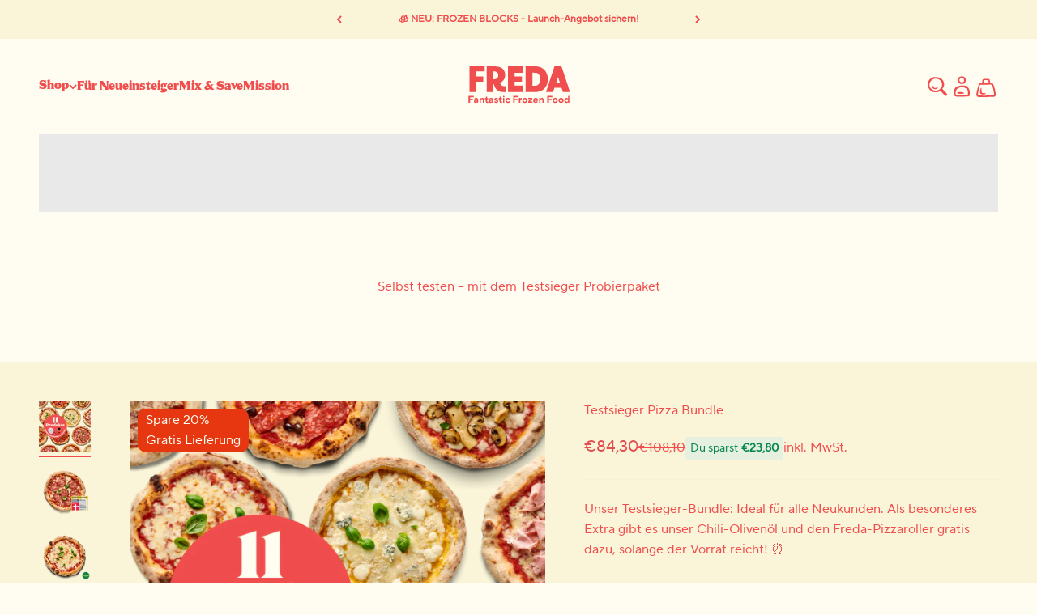

--- FILE ---
content_type: text/html; charset=utf-8
request_url: https://www.eatfreda.com/collections/christmas
body_size: 128829
content:
<!doctype html>
<html class="no-js" lang="de" dir="ltr">
  <head>
<!-- Start of Shoplift scripts -->
<!-- 2025-04-04T05:00:05.0973494Z -->
<style>.shoplift-hide { opacity: 0 !important; }</style>
<style id="sl-preview-bar-hide">#preview-bar-iframe, #PBarNextFrameWrapper { display: none !important; }</style>
<script type="text/javascript">(function(rootPath, template, themeRole, themeId, isThemePreview){ /* Generated on 2026-01-16T13:00:04.4569859Z */var gt=Object.defineProperty;var mt=(R,x,V)=>x in R?gt(R,x,{enumerable:!0,configurable:!0,writable:!0,value:V}):R[x]=V;var w=(R,x,V)=>mt(R,typeof x!="symbol"?x+"":x,V);(function(){"use strict";var R=document.createElement("style");R.textContent=`#shoplift-preview-control{position:fixed;max-width:332px;height:56px;background-color:#141414;z-index:9999;bottom:20px;display:flex;border-radius:8px;box-shadow:13px 22px 7px #0000,9px 14px 7px #00000003,5px 8px 6px #0000000d,2px 4px 4px #00000017,1px 1px 2px #0000001a,0 0 #0000001a;align-items:center;margin:0 auto;left:16px;right:16px;opacity:0;transform:translateY(20px);visibility:hidden;transition:opacity .4s ease-in-out,transform .4s ease-in-out,visibility 0s .4s}#shoplift-preview-control.visible{opacity:1;transform:translateY(0);visibility:visible;transition:opacity .4s ease-in-out,transform .4s ease-in-out,visibility 0s 0s}#shoplift-preview-control *{font-family:Inter,sans-serif;color:#fff;box-sizing:border-box;font-size:16px}#shoplift-preview-variant-title{font-weight:400;line-height:140%;font-size:16px;text-align:start;letter-spacing:-.16px;flex-grow:1;text-wrap:nowrap;overflow:hidden;text-overflow:ellipsis}#shoplift-preview-variant-selector{position:relative;display:block;padding:6px 0;height:100%;min-width:0;flex:1 1 auto}#shoplift-preview-variant-menu-trigger{border:none;cursor:pointer;width:100%;background-color:transparent;padding:0 16px;border-left:1px solid #333;border-right:1px solid #333;height:100%;display:flex;align-items:center;justify-content:start;gap:8px}#shoplift-preview-variant-selector .menu-variant-label{width:24px;height:24px;border-radius:50%;padding:6px;display:flex;justify-content:center;align-items:center;font-size:12px;font-style:normal;font-weight:600;line-height:100%;letter-spacing:-.12px;flex-shrink:0}#shoplift-preview-variant-selector .preview-variant-menu{position:absolute;bottom:110%;transform:translate3d(0,20px,0);visibility:hidden;pointer-events:none;opacity:0;cursor:pointer;background-color:#141414;border:1px solid #141414;border-radius:6px;width:100%;max-height:156px;overflow-y:auto;box-shadow:0 8px 16px #0003;z-index:1;transition:opacity .3s ease-in-out,transform .3s ease-in-out,visibility 0s .3s}#shoplift-preview-variant-selector .preview-variant-menu.preview-variant-menu__visible{visibility:visible;pointer-events:auto;opacity:100;transform:translateZ(0);transition:opacity .3s ease-in-out,transform .3s ease-in-out,visibility 0s 0s}@media screen and (max-width: 400px){#shoplift-preview-variant-selector .preview-variant-menu{position:fixed;left:0;right:0;width:auto;bottom:110%}}#shoplift-preview-variant-selector .preview-variant-menu .preview-variant-menu--item{padding:12px 16px;display:flex;overflow:hidden}#shoplift-preview-variant-selector .preview-variant-menu .preview-variant-menu--item .menu-variant-label{margin-right:6px}#shoplift-preview-variant-selector .preview-variant-menu .preview-variant-menu--item span{overflow:hidden;text-overflow:ellipsis;text-wrap:nowrap;white-space:nowrap;color:#f6f6f6;font-size:14px;font-style:normal;font-weight:500}#shoplift-preview-variant-selector .preview-variant-menu .preview-variant-menu--item:hover{background-color:#545454}#shoplift-preview-variant-selector .preview-variant-menu .preview-variant-menu--item:last-of-type{border-bottom-left-radius:6px;border-bottom-right-radius:6px}#shoplift-preview-variant-selector .preview-variant-menu .preview-variant-menu--item:first-of-type{border-top-left-radius:6px;border-top-right-radius:6px}#shoplift-preview-control div:has(#shoplift-exit-preview-button){padding:0 16px}#shoplift-exit-preview-button{padding:6px 8px;font-weight:500;line-height:75%;border-radius:4px;background-color:transparent;border:none;text-decoration:none}#shoplift-exit-preview-button:hover{cursor:pointer;background-color:#333}`,document.head.appendChild(R);var x=" daum[ /]| deusu/| yadirectfetcher|(?:^|[^g])news(?!sapphire)|(?<! (?:channel/|google/))google(?!(app|/google| pixel))|(?<! cu)bots?(?:\\b|_)|(?<!(?: ya| yandex|^job|inapp;) ?)search|(?<!(?:lib))http|(?<![hg]m)score|@[a-z][\\w-]+\\.|\\(\\)|\\.com|\\b\\d{13}\\b|^<|^[\\w \\.\\-\\(?:\\):]+(?:/v?\\d+(?:\\.\\d+)?(?:\\.\\d{1,10})*?)?(?:,|$)|^[^ ]{50,}$|^\\d+\\b|^\\w+/[\\w\\(\\)]*$|^active|^ad muncher|^amaya|^avsdevicesdk/|^biglotron|^bot|^bw/|^clamav[ /]|^client/|^cobweb/|^custom|^ddg[_-]android|^discourse|^dispatch/\\d|^downcast/|^duckduckgo|^facebook|^getright/|^gozilla/|^hobbit|^hotzonu|^hwcdn/|^jeode/|^jetty/|^jigsaw|^microsoft bits|^movabletype|^mozilla/\\d\\.\\d \\(compatible;?\\)$|^mozilla/\\d\\.\\d \\w*$|^navermailapp|^netsurf|^offline|^owler|^postman|^python|^rank|^read|^reed|^rest|^rss|^snapchat|^space bison|^svn|^swcd |^taringa|^thumbor/|^track|^valid|^w3c|^webbandit/|^webcopier|^wget|^whatsapp|^wordpress|^xenu link sleuth|^yahoo|^yandex|^zdm/\\d|^zoom marketplace/|^{{.*}}$|admin|analyzer|archive|ask jeeves/teoma|bit\\.ly/|bluecoat drtr|browsex|burpcollaborator|capture|catch|check|chrome-lighthouse|chromeframe|classifier|clean|cloud|crawl|cypress/|dareboost|datanyze|dejaclick|detect|dmbrowser|download|evc-batch/|feed|firephp|gomezagent|headless|httrack|hubspot marketing grader|hydra|ibisbrowser|images|insight|inspect|iplabel|ips-agent|java(?!;)|library|mail\\.ru/|manager|measure|neustar wpm|node|nutch|offbyone|optimize|pageburst|pagespeed|parser|perl|phantomjs|pingdom|powermarks|preview|proxy|ptst[ /]\\d|reputation|resolver|retriever|rexx;|rigor|rss\\b|scan|scrape|server|sogou|sparkler/|speedcurve|spider|splash|statuscake|synapse|synthetic|tools|torrent|trace|transcoder|url|virtuoso|wappalyzer|watch|webglance|webkit2png|whatcms/|zgrab",V=/bot|spider|crawl|http|lighthouse/i,D;function W(){if(D instanceof RegExp)return D;try{D=new RegExp(x,"i")}catch{D=V}return D}function J(c){return!!c&&W().test(c)}class M{constructor(){w(this,"timestamp");this.timestamp=new Date}}class Y extends M{constructor(e,i,s){super();w(this,"type");w(this,"testId");w(this,"hypothesisId");this.type=3,this.testId=e,this.hypothesisId=i,this.timestamp=s}}class Z extends M{constructor(e){super();w(this,"type");w(this,"path");this.type=4,this.path=e}}class Q extends M{constructor(e){super();w(this,"type");w(this,"cart");this.type=5,this.cart=e}}class N extends Error{constructor(){super();w(this,"isBot");this.isBot=!0}}function X(c,t,e){for(const i of t.selectors){const s=c.querySelectorAll(i.cssSelector);for(let r=0;r<s.length;r++)e(t.testId,t.hypothesisId)}q(c,t,(i,s,r,n,o)=>o(s,r),e)}function L(c,t,e){for(const i of t.selectors)U(c,t.testId,t.hypothesisId,i,e??(()=>{}));q(c,t,U,e??(()=>{}))}function F(c){return c.urlPatterns.reduce((t,e)=>{switch(e.operator){case"contains":return t+`.*${e}.*`;case"endsWith":return t+`.*${e}`;case"startsWith":return t+`${e}.*`}},"")}function q(c,t,e,i){new MutationObserver(()=>{for(const r of t.selectors)e(c,t.testId,t.hypothesisId,r,i)}).observe(c.documentElement,{childList:!0,subtree:!0})}function U(c,t,e,i,s){const r=c.querySelectorAll(i.cssSelector);for(let n=0;n<r.length;n++){let o=r.item(n);if(o instanceof HTMLElement&&o.dataset.shoplift!==""){o.dataset.shoplift="";for(const a of i.actions.sort(at))o=tt(c,i.cssSelector,o,a)}}return r.length>0&&s?(s(t,e),!0):!1}function tt(c,t,e,i){switch(i.type){case"innerHtml":e.innerHTML=i.value;break;case"attribute":et(e,i.scope,i.value);break;case"css":it(c,t,i.value);break;case"js":st(c,e,i);break;case"copy":return rt(e);case"remove":ot(e);break;case"move":nt(e,parseInt(i.value));break}return e}function et(c,t,e){c.setAttribute(t,e)}function it(c,t,e){var s;const i=c.createElement("style");i.innerHTML=`${t} { ${e} }`,(s=c.getElementsByTagName("head")[0])==null||s.appendChild(i)}function st(c,t,e){Function("document","element",`"use strict"; ${e.value}`)(c,t)}function rt(c){const t=c.cloneNode(!0);if(!c.parentNode)throw"Can't copy node outside of DOM";return c.parentNode.insertBefore(t,c.nextSibling),t}function ot(c){c.remove()}function nt(c,t){if(t===0)return;const e=Array.prototype.slice.call(c.parentElement.children).indexOf(c),i=Math.min(Math.max(e+t,0),c.parentElement.children.length-1);c.parentElement.children.item(i).insertAdjacentElement(t>0?"afterend":"beforebegin",c)}function at(c,t){return z(c)-z(t)}function z(c){return c.type==="copy"||c.type==="remove"?0:1}var k=(c=>(c[c.Template=0]="Template",c[c.Theme=1]="Theme",c[c.UrlRedirect=2]="UrlRedirect",c[c.Script=3]="Script",c[c.Dom=4]="Dom",c[c.Price=5]="Price",c))(k||{});const lt="data:image/svg+xml,%3csvg%20width='12'%20height='12'%20viewBox='0%200%2012%2012'%20fill='none'%20xmlns='http://www.w3.org/2000/svg'%3e%3cpath%20d='M9.96001%207.90004C9.86501%207.90004%209.77001%207.86504%209.69501%207.79004L6.43501%204.53004C6.19501%204.29004%205.80501%204.29004%205.56501%204.53004L2.30501%207.79004C2.16001%207.93504%201.92001%207.93504%201.77501%207.79004C1.63001%207.64504%201.63001%207.40504%201.77501%207.26004L5.03501%204.00004C5.56501%203.47004%206.43001%203.47004%206.96501%204.00004L10.225%207.26004C10.37%207.40504%2010.37%207.64504%2010.225%207.79004C10.15%207.86004%2010.055%207.90004%209.96001%207.90004Z'%20fill='white'/%3e%3c/svg%3e",ct="data:image/svg+xml,%3csvg%20width='14'%20height='24'%20viewBox='0%200%2014%2024'%20fill='none'%20xmlns='http://www.w3.org/2000/svg'%3e%3cpath%20d='M12.3976%2014.5255C12.2833%2013.8788%2012.0498%2013.3024%2011.6952%2012.7961C11.3416%2012.2898%2010.9209%2011.8353%2010.4353%2011.4317C9.94868%2011.0291%209.43546%2010.6488%208.89565%2010.292C8.48487%2010.049%208.09577%209.78565%207.72637%209.50402C7.35697%209.2224%207.08016%208.89503%206.89694%208.51987C6.71273%208.14471%206.67826%207.69533%206.79055%207.1697C6.86345%206.83216%206.97476%206.54647%207.12351%206.31162C7.27324%206.07778%207.47124%205.89986%207.7175%205.77684C7.96377%205.65483%208.21989%205.59383%208.48389%205.59383C8.88087%205.59383%209.17639%205.7016%209.3734%205.91714C9.56943%206.13268%209.68271%206.42345%209.71424%206.78946C9.74576%207.15547%209.72015%207.55401%209.63839%207.98509C9.55663%208.41617%209.43645%208.84724%209.27687%209.27934L13.5127%208.80149C13.9638%207.52656%2014.1017%206.42447%2013.9264%205.49725C13.751%204.56901%2013.2664%203.85122%2012.4724%203.34491C12.239%203.19648%2011.9779%203.07041%2011.6893%202.96569L12.0026%201.50979L9.86397%200L7.3875%201.50979L7.11169%202.78878C6.65166%202.8874%206.21724%203.01957%205.8114%203.19038C4.85292%203.594%204.06684%204.15115%203.45117%204.86385C2.83452%205.57655%202.42571%206.40108%202.22378%207.33847C2.06616%208.06947%202.04942%208.70796%202.17551%209.25087C2.30061%209.7948%202.52028%2010.2828%202.8355%2010.7139C3.14974%2011.145%203.51816%2011.5344%203.93977%2011.881C4.36039%2012.2288%204.782%2012.5521%205.20164%2012.851C5.68334%2013.1702%206.13844%2013.5169%206.56497%2013.8921C6.99052%2014.2672%207.31954%2014.7125%207.55004%2015.228C7.78055%2015.7445%207.81502%2016.3769%207.65347%2017.1262C7.56482%2017.5389%207.43676%2017.8765%207.27028%2018.1388C7.10381%2018.4011%206.89596%2018.5983%206.64772%2018.7295C6.3985%2018.8606%206.12071%2018.9267%205.8114%2018.9267C5.21641%2018.9267%204.79776%2018.6034%204.62833%2018.1632C4.4589%2017.7229%204.47367%2017.2583%204.60075%2016.5639C4.72782%2015.8705%205.05092%2015.1395%205.37107%2014.3699H1.17665C1.17665%2014.3699%200.207341%2016.1115%200.0310135%2017.6762C-0.0655232%2018.5302%200.0635208%2019.2653%200.41519%2019.8844C0.76686%2020.5036%201.33032%2020.9814%202.10655%2021.319C2.39222%2021.443%202.7104%2021.5447%203.05813%2021.623L2.54589%2024H7.17473L7.7047%2021.5386C8.08493%2021.442%208.43857%2021.3231%208.76562%2021.1787C9.73985%2020.7476%2010.52%2020.1427%2011.1071%2019.3649C11.6932%2018.5871%2012.0873%2017.7291%2012.2892%2016.7917C12.4744%2015.9295%2012.5099%2015.1741%2012.3966%2014.5275L12.3976%2014.5255Z'%20fill='white'/%3e%3c/svg%3e";async function dt(c){let t=c.replace(/-/g,"+").replace(/_/g,"/");for(;t.length%4;)t+="=";const e=atob(t),i=Uint8Array.from(e,n=>n.charCodeAt(0)),s=new Blob([i]).stream().pipeThrough(new DecompressionStream("gzip")),r=await new Response(s).text();return JSON.parse(r)}function O(c,t){return typeof t=="string"&&/\d{4}-\d{2}-\d{2}T\d{2}:\d{2}:\d{2}.\d+(?:Z|[+-]\d+)/.test(t)?new Date(t):t}function H(c,t){return t}function E(c,t=!1,e=!1,i=","){const s=c/100;if(e){const n=Math.round(s).toLocaleString("en-US");return i!==","?n.replace(/,/g,i):n}else{const r=t?",":".",n=s.toFixed(2).split("."),o=parseInt(n[0],10),a=n[1]??"00",l=o.toLocaleString("en-US");return i!==","?`${l.replace(/,/g,i)}${r}${a}`:t?`${l.replace(/,/g,".")}${r}${a}`:`${l}${r}${a}`}}function $(c,t,e,i){const s=t.replace("{{amount}}",E(c,!1,!1)).replace("{{amount_no_decimals}}",E(c,!1,!0)).replace("{{amount_with_comma_separator}}",E(c,!0,!1)).replace("{{amount_no_decimals_with_comma_separator}}",E(c,!0,!0)).replace("{{amount_with_space_separator}}",E(c,!1,!1," ")).replace("{{amount_no_decimals_with_space_separator}}",E(c,!1,!0," ")).replace("{{amount_with_apostrophe_separator}}",E(c,!1,!1,"'")).replace("{{amount_no_decimals_with_apostrophe_separator}}",E(c,!1,!0,"'")).replace("{{amount_with_period_and_space_separator}}",E(c,!1,!1,". ")).replace("{{amount_no_decimals_with_period_and_space_separator}}",E(c,!1,!0,". "));return i?`${s} ${e}`:s}function B(c){return c.replace(/[^\d.,\s-]/g,"").trim()}function ht(c){const t=new Map;for(const[e,i,s]of c.v)t.set(e,{priceInCents:i,compareAtPriceInCents:s});return t}function pt(c,t,e,i){const{priceInCents:s,compareAtPriceInCents:r}=e,{mf:n,c:o,cce:a}=i;if(c.getAttribute("data-sl-attribute-p")===t)c.innerHTML=$(s,n,o,a);else if(c.getAttribute("data-sl-attribute-cap")===t)r<=0||r<=s?c.remove():c.innerHTML=$(r,n,o,a);else if(c.getAttribute("data-sl-attribute-discount")===t&&!(r<=0||r<=s)){const h=Math.round((r-s)/r*100),u=B($(r-s,n,o,!1)),p=c.getAttribute("data-sl-format")||"percent";p==="percent"?c.textContent=`-${h}%`:p==="amount"?c.textContent=`-${u}`:p==="both"&&(c.textContent=`-${h}% (-${u})`)}}function ut(c){const t=[],e={id:"url-pattern",operator:"contains",value:"/"};for(const[i,s,r]of c.v){t.push({id:`p-${i}`,cssSelector:`[data-sl-attribute-p="${i}"]`,urlPatterns:[e],actions:[{id:`p-action-${i}`,type:"innerHtml",scope:"price",value:$(s,c.mf,c.c,c.cce)}]});const n=r<=0||r<=s;if(t.push({id:`cap-${i}`,cssSelector:`[data-sl-attribute-cap="${i}"]`,urlPatterns:[e],actions:[{id:`cap-action-${i}`,type:n?"remove":"innerHtml",scope:"compare-at-price",value:n?"":$(r,c.mf,c.c,c.cce)}]}),!n&&r>s){const o=Math.round((r-s)/r*100),a=B($(r-s,c.mf,c.c,!1));t.push({id:`d-${i}`,cssSelector:`[data-sl-attribute-discount="${i}"]`,urlPatterns:[e],actions:[{id:`d-action-${i}`,type:"js",scope:null,value:`(function(doc, el) {              var format = el.getAttribute('data-sl-format') || 'percent';              if (format === 'percent') {                el.textContent = '-${o}%';              } else if (format === 'amount') {                el.textContent = '-${a}';              } else if (format === 'both') {                el.textContent = '-${o}% (-${a})';              }            })`}]})}}return t}let G=!1;class ft{constructor(t,e,i,s,r,n,o,a,l,h,u){w(this,"DATA_SL_ATTRIBUTE_P","data-sl-attribute-p");w(this,"DATA_SL_TEST_ID","data-sl-test-id");w(this,"VIEWPORT_TRACK_THRESHOLD",.5);w(this,"temporarySessionKey","Shoplift_Session");w(this,"essentialSessionKey","Shoplift_Essential");w(this,"analyticsSessionKey","Shoplift_Analytics");w(this,"priceSelectorsSessionKey","Shoplift_PriceSelectors");w(this,"legacySessionKey");w(this,"cssHideClass");w(this,"testConfigs");w(this,"inactiveTestConfigs");w(this,"testsFilteredByAudience");w(this,"sendPageView");w(this,"shopliftDebug");w(this,"gaConfig");w(this,"getCountryTimeout");w(this,"state");w(this,"shopifyAnalyticsId");w(this,"cookie",document.cookie);w(this,"isSyncing",!1);w(this,"isSyncingGA",!1);w(this,"fetch");w(this,"localStorageSet");w(this,"localStorageGet");w(this,"sessionStorageSet",window.sessionStorage.setItem.bind(window.sessionStorage));w(this,"sessionStorageGet",window.sessionStorage.getItem.bind(window.sessionStorage));w(this,"urlParams",new URLSearchParams(window.location.search));w(this,"device");w(this,"logHistory");w(this,"activeViewportObservers",new Map);w(this,"_priceTestProductIds",null);this.shop=t,this.host=e,this.eventHost=i,this.disableReferrerOverride=a,this.logHistory=[],this.legacySessionKey=`SHOPLIFT_SESSION_${this.shop}`,this.cssHideClass=s?"shoplift-hide":"",this.testConfigs=h.map(d=>({...d,startAt:new Date(d.startAt),statusHistory:d.statusHistory.map(v=>({...v,createdAt:new Date(v.createdAt)}))})),this.inactiveTestConfigs=u,this.sendPageView=!!r,this.shopliftDebug=n===!0,this.gaConfig=o!=={"sendEvents":false,"mode":"gtag"}?o:{sendEvents:!1},this.fetch=window.fetch.bind(window),this.localStorageSet=window.localStorage.setItem.bind(window.localStorage),this.localStorageGet=window.localStorage.getItem.bind(window.localStorage);const p=this.getDeviceType();this.device=p!=="tablet"?p:"mobile",this.state=this.loadState(),this.shopifyAnalyticsId=this.getShopifyAnalyticsId(),this.testsFilteredByAudience=h.filter(d=>d.status=="active"),this.getCountryTimeout=l===1000?1e3:l,this.log("State Loaded",JSON.stringify(this.state))}deriveCategoryFromExistingTests(){if(!this.state.temporary.testCategory&&this.state.essential.visitorTests.length>0){const t=this.state.essential.visitorTests.some(e=>{if(!e.hypothesisId)return!1;const i=this.getHypothesis(e.hypothesisId);return i&&["theme","basicScript","price"].includes(i.type)});this.state.temporary.testCategory=t?"global":"conditional",this.persistTemporaryState(),this.log("Derived test category from existing visitorTests: %s",this.state.temporary.testCategory)}}async init(){var t;try{if(this.log("Shoplift script initializing"),window.Shopify&&window.Shopify.designMode){this.log("Skipping script for design mode");return}if(window.location.href.includes("slScreenshot=true")){this.log("Skipping script for screenshot");return}if(window.location.hostname.endsWith(".edgemesh.com")){this.log("Skipping script for preview");return}if(window.location.href.includes("isShopliftMerchant")){const i=this.urlParams.get("isShopliftMerchant")==="true";this.log("Setting merchant session to %s",i),this.state.temporary.isMerchant=i,this.persistTemporaryState()}if(this.state.temporary.isMerchant){this.log("Setting up preview for merchant"),typeof window.shoplift!="object"&&this.setShopliftStub(),this.state.temporary.previewConfig||this.hidePage(),await this.initPreview(),(t=document.querySelector("#sl-preview-bar-hide"))==null||t.remove();return}if(this.state.temporary.previewConfig=void 0,J(navigator.userAgent))return;if(navigator.userAgent.includes("Chrome/118")){this.log("Random: %o",[Math.random(),Math.random(),Math.random()]);const i=await this.makeRequest({url:`${this.eventHost}/api/v0/events/ip`,method:"get"}).then(s=>s==null?void 0:s.json());this.log(`IP: ${i}`),this.makeRequest({url:`${this.eventHost}/api/v0/logs`,method:"post",data:JSON.stringify(this.debugState(),H)}).catch()}if(this.shopifyAnalyticsId=this.getShopifyAnalyticsId(),this.monitorConsentChange(),this.checkForThemePreview())return;if(!this.disableReferrerOverride&&this.state.temporary.originalReferrer!=null){this.log(`Overriding referrer from '${document.referrer}' to '${this.state.temporary.originalReferrer}'`);const i=this.state.temporary.originalReferrer;delete this.state.temporary.originalReferrer,this.persistTemporaryState(),Object.defineProperty(document,"referrer",{get:()=>i,enumerable:!0,configurable:!0})}if(await this.refreshVisitor(this.shopifyAnalyticsId),await this.handleVisitorTest()){this.log("Redirecting for visitor test");return}this.setShoplift(),this.showPage(),this.ensureCartAttributesForExistingPriceTests(!1),await this.finalize(),console.log("SHOPLIFT SCRIPT INITIALIZED!")}catch(e){if(e instanceof N)return;throw e}finally{typeof window.shoplift!="object"&&this.setShopliftStub()}}getVariantColor(t){switch(t){case"a":return{text:"#141414",bg:"#E2E2E2"};case"b":return{text:"rgba(255, 255, 255, 1)",bg:"rgba(37, 99, 235, 1)"}}}getDefaultVariantTitle(t){return t.title?t.title:t.type==="price"?t.isControl?"Original prices":"Variant prices":t.isControl?"Original":"Untitled variant "+t.label.toUpperCase()}async initPreview(){const t=this.urlParams.get("previewConfig");if(t){this.state.temporary.previewConfig=void 0,this.log("Setting up the preview"),this.log("Found preview config, writing to temporary state");const e=await dt(t);if(this.state.temporary.previewConfig=e,this.state.temporary.previewConfig.testTypeCategory===k.Price){this.hidePage(!0);const s=this.state.temporary.previewConfig;let r=`${this.host}/api/dom-selectors/${s.storeId}/${s.testId}/${s.isDraft||!1}`;s.shopifyProductId&&(r+=`?productId=${s.shopifyProductId}`);const n=await this.makeJsonRequest({method:"get",url:r}).catch(o=>(this.log("Error getting domSelectors",o),null));s.variants.forEach(o=>{var a;return o.domSelectors=(a=n[o.id])==null?void 0:a.domSelectors})}this.persistTemporaryState();const i=new URL(window.location.toString());i.searchParams.delete("previewConfig"),this.queueRedirect(i)}else if(this.state.temporary.previewConfig){this.showPage();const e=this.state.temporary.previewConfig;e.testTypeCategory===k.Template&&this.handleTemplatePreview(e)&&this.initPreviewControls(e),e.testTypeCategory===k.UrlRedirect&&this.handleUrlPreview(e)&&this.initPreviewControls(e),e.testTypeCategory===k.Script&&this.handleScriptPreview(e)&&this.initPreviewControls(e),e.testTypeCategory===k.Price&&await this.handlePricePreview(e)&&this.initPreviewControls(e)}}initPreviewControls(t){document.addEventListener("DOMContentLoaded",()=>{const e=t.variants.find(v=>v.id===t.currentVariant),i=(e==null?void 0:e.label)||"a",s=t.variants,r=document.createElement("div");r.id="shoplift-preview-control";const n=document.createElement("div"),o=document.createElement("img");o.src=ct,o.height=24,o.width=14,n.style.padding="0 16px",n.style.lineHeight="100%",n.appendChild(o),r.appendChild(n);const a=document.createElement("div");a.id="shoplift-preview-variant-selector";const l=document.createElement("button");l.id="shoplift-preview-variant-menu-trigger";const h=document.createElement("div");h.className="menu-variant-label",h.style.backgroundColor=this.getVariantColor(i).bg,h.style.color=this.getVariantColor(i).text,h.innerText=i.toUpperCase(),l.appendChild(h);const u=document.createElement("span");if(u.id="shoplift-preview-variant-title",u.innerText=e?this.getDefaultVariantTitle(e):"Untitled variant "+i.toUpperCase(),l.appendChild(u),s.length>1){const v=document.createElement("img");v.src=lt,v.width=12,v.height=12,v.style.height="12px",v.style.width="12px",l.appendChild(v);const T=document.createElement("div");T.className="preview-variant-menu";for(const m of t.variants.filter(C=>C.id!==t.currentVariant)){const C=document.createElement("div");C.className="preview-variant-menu--item";const A=document.createElement("div");A.className="menu-variant-label",A.style.backgroundColor=this.getVariantColor(m.label).bg,A.style.color=this.getVariantColor(m.label).text,A.style.flexShrink="0",A.innerText=m.label.toUpperCase(),C.appendChild(A);const y=document.createElement("span");y.innerText=this.getDefaultVariantTitle(m),C.appendChild(y),C.addEventListener("click",()=>{this.pickVariant(m.id)}),T.appendChild(C)}a.appendChild(T),l.addEventListener("click",()=>{T.className!=="preview-variant-menu preview-variant-menu__visible"?T.classList.add("preview-variant-menu__visible"):T.classList.remove("preview-variant-menu__visible")}),document.addEventListener("click",m=>{m.target instanceof Element&&!l.contains(m.target)&&T.className==="preview-variant-menu preview-variant-menu__visible"&&T.classList.remove("preview-variant-menu__visible")})}else l.style.pointerEvents="none",h.style.margin="0";a.appendChild(l),r.appendChild(a);const p=document.createElement("div"),d=document.createElement("button");d.id="shoplift-exit-preview-button",d.innerText="Exit",p.appendChild(d),d.addEventListener("click",()=>{this.exitPreview()}),r.appendChild(p),document.body.appendChild(r),requestAnimationFrame(()=>{r.classList.add("visible")})}),this.ensureCartAttributesForExistingPriceTests(!0)}pickVariant(t){var e,i,s,r;if(this.state.temporary.previewConfig){const n=this.state.temporary.previewConfig,o=new URL(window.location.toString());if(n.testTypeCategory===k.UrlRedirect){const a=(e=n.variants.find(l=>l.id===n.currentVariant))==null?void 0:e.redirectUrl;if(o.pathname===a){const l=(i=n.variants.find(h=>h.id===t))==null?void 0:i.redirectUrl;l&&(o.pathname=l)}}if(n.testTypeCategory===k.Template){const a=(s=n.variants.find(l=>l.id===n.currentVariant))==null?void 0:s.pathName;if(a&&o.pathname===a){const l=(r=n.variants.find(h=>h.id===t))==null?void 0:r.pathName;l&&l!==a&&(o.pathname=l)}}n.currentVariant=t,this.persistTemporaryState(),this.queueRedirect(o)}}exitPreview(){var e,i,s,r;const t=new URL(window.location.toString());if(((e=this.state.temporary.previewConfig)==null?void 0:e.testTypeCategory)===k.Template&&t.searchParams.delete("view"),((i=this.state.temporary.previewConfig)==null?void 0:i.testTypeCategory)===k.Script&&t.searchParams.delete("slVariant"),((s=this.state.temporary.previewConfig)==null?void 0:s.testTypeCategory)===k.UrlRedirect){const o=this.state.temporary.previewConfig.variants.filter(l=>!l.isControl&&l.redirectUrl!==null).map(l=>l.redirectUrl),a=(r=this.state.temporary.previewConfig.variants.find(l=>l.label==="a"))==null?void 0:r.redirectUrl;o.includes(t.pathname)&&a&&(t.pathname=a)}this.state.temporary.previewConfig=void 0,this.persistTemporaryState(),this.hidePage(),this.queueRedirect(t)}handleTemplatePreview(t){const e=t.currentVariant,i=t.variants.find(a=>a.id===e);if(!i)return!1;const s=t.variants.find(a=>a.isControl);if(!s)return!1;this.log("Setting up template preview for type",s.type);const r=new URL(window.location.toString()),n=r.searchParams.get("view"),o=i.type===s.type;return!o&&!i.isControl&&template.suffix===s.affix&&this.typeFromTemplate()===s.type&&i.pathName!==null?(this.log("Hit control template type, redirecting to the variant url"),this.hidePage(),r.pathname=i.pathName,this.queueRedirect(r),!0):(!i.isControl&&this.typeFromTemplate()==i.type&&template.suffix===s.affix&&o&&n!==(i.affix||"__DEFAULT__")&&(this.log("Template type and affix match control, updating the view param"),r.searchParams.delete("view"),this.log("Setting the new viewParam to",i.affix||"__DEFAULT__"),this.hidePage(),r.searchParams.set("view",i.affix||"__DEFAULT__"),this.queueRedirect(r)),n!==null&&n!==i.affix&&(r.searchParams.delete("view"),this.hidePage(),this.queueRedirect(r)),!0)}handleUrlPreview(t){var n;const e=t.currentVariant,i=t.variants.find(o=>o.id===e),s=(n=t.variants.find(o=>o.isControl))==null?void 0:n.redirectUrl;if(!i)return!1;this.log("Setting up URL redirect preview");const r=new URL(window.location.toString());return r.pathname===s&&!i.isControl&&i.redirectUrl!==null&&(this.log("Url matches control, redirecting"),this.hidePage(),r.pathname=i.redirectUrl,this.queueRedirect(r)),!0}handleScriptPreview(t){const e=t.currentVariant,i=t.variants.find(n=>n.id===e);if(!i)return!1;this.log("Setting up script preview");const s=new URL(window.location.toString());return s.searchParams.get("slVariant")!==i.id&&(this.log("current id doesn't match the variant, redirecting"),s.searchParams.delete("slVariant"),this.log("Setting the new slVariantParam"),this.hidePage(),s.searchParams.set("slVariant",i.id),this.queueRedirect(s)),!0}async handlePricePreview(t){const e=t.currentVariant,i=t.variants.find(s=>s.id===e);return i?(this.log("Setting up price preview"),i.domSelectors&&i.domSelectors.length>0&&(L(document,{testId:t.testId,hypothesisId:i.id,selectors:i.domSelectors}),this.ensureCartAttributesForExistingPriceTests(!0)),!0):!1}async finalize(){const t=await this.getCartState();t!==null&&this.queueCartUpdate(t),this.pruneStateAndSave(),await this.syncAllEvents()}setShoplift(){this.log("Setting up public API");const e=this.urlParams.get("slVariant")==="true",i=e?null:this.urlParams.get("slVariant");window.shoplift={isHypothesisActive:async s=>{if(this.log("Script checking variant for hypothesis '%s'",s),e)return this.log("Forcing variant for hypothesis '%s'",s),!0;if(i!==null)return this.log("Forcing hypothesis '%s'",i),s===i;const r=this.testConfigs.find(o=>o.hypotheses.some(a=>a.id===s));if(!r)return this.log("No test found for hypothesis '%s'",s),!1;const n=this.state.essential.visitorTests.find(o=>o.testId===r.id);return n?(this.log("Active visitor test found",s),n.hypothesisId===s):(await this.manuallySplitVisitor(r),this.testConfigs.some(o=>o.hypotheses.some(a=>a.id===s&&this.state.essential.visitorTests.some(l=>l.hypothesisId===a.id))))},setAnalyticsConsent:async s=>{await this.onConsentChange(s,!0)},getVisitorData:()=>({visitor:this.state.analytics.visitor,visitorTests:this.state.essential.visitorTests.filter(s=>!s.isInvalid).map(s=>{const{shouldSendToGa:r,savedAt:n,...o}=s;return o})})}}setShopliftStub(){this.log("Setting up stubbed public API");const e=this.urlParams.get("slVariant")==="true",i=e?null:this.urlParams.get("slVariant");window.shoplift={isHypothesisActive:s=>Promise.resolve(e||s===i),setAnalyticsConsent:()=>Promise.resolve(),getVisitorData:()=>({visitor:null,visitorTests:[]})}}async manuallySplitVisitor(t){this.log("Starting manual split for test '%s'",t.id),await this.handleVisitorTest([t]),this.saveState(),this.syncAllEvents()}async handleVisitorTest(t){await this.filterTestsByAudience(this.testConfigs,this.state.analytics.visitor??this.buildBaseVisitor(),this.state.essential.visitorTests),this.deriveCategoryFromExistingTests(),this.clearStaleReservations();let e=t?t.filter(i=>this.testsFilteredByAudience.some(s=>s.id===i.id)):[...this.testsForUrl(this.testsFilteredByAudience),...this.domTestsForUrl(this.testsFilteredByAudience)];try{if(e.length===0)return this.log("No tests found"),!1;this.log("Checking for existing visitor test on page");const i=this.getCurrentVisitorHypothesis(e);if(i){this.log("Found current visitor test");const a=this.considerRedirect(i);return a&&(this.log("Redirecting for current visitor test"),this.redirect(i)),a}const s=this.getReservationForCurrentPage();if(s){this.log("Found matching reservation for current page: %s",s.testId);const a=this.getHypothesis(s.hypothesisId);if(a){a.type!=="price"&&this.realizeReservationForCriteria(s.entryCriteriaKey);const l=this.considerRedirect(a);return l&&this.redirect(a),l}}this.log("No active test relation for test page");const r=this.testsForUrl(this.inactiveTestConfigs.filter(a=>this.testIsPaused(a)&&a.hypotheses.some(l=>this.state.essential.visitorTests.some(h=>h.hypothesisId===l.id)))).map(a=>a.id);if(r.length>0)return this.log("Visitor has paused tests for test page, skipping test assignment: %o",r),!1;if(!this.state.temporary.testCategory){const a=this.testsFilteredByAudience.filter(h=>this.isGlobalEntryCriteria(this.getEntryCriteriaKey(h))),l=this.testsFilteredByAudience.filter(h=>!this.isGlobalEntryCriteria(this.getEntryCriteriaKey(h)));if(this.log("Category dice roll - global tests: %o, conditional tests: %o",a.map(h=>({id:h.id,title:h.title,criteria:this.getEntryCriteriaKey(h)})),l.map(h=>({id:h.id,title:h.title,criteria:this.getEntryCriteriaKey(h)}))),a.length>0&&l.length>0){const h=a.length,u=l.length,p=h+u,d=Math.random()*p;this.state.temporary.testCategory=d<h?"global":"conditional",this.log("Category dice roll: rolled %.2f of %d (global weight: %d, conditional weight: %d), selected '%s'",d,p,h,u,this.state.temporary.testCategory)}else a.length>0?(this.state.temporary.testCategory="global",this.log("Only global tests available, setting category to global")):(this.state.temporary.testCategory="conditional",this.log("Only conditional tests available, setting category to conditional"));this.persistTemporaryState()}const n=this.state.temporary.testCategory;if(this.log("Visitor test category: %s",n),n==="global"){const a=this.testsFilteredByAudience.filter(l=>!this.isGlobalEntryCriteria(this.getEntryCriteriaKey(l)));for(const l of a)this.markTestAsBlocked(l,"category:global");e=e.filter(l=>this.isGlobalEntryCriteria(this.getEntryCriteriaKey(l)))}else{const a=this.testsFilteredByAudience.filter(l=>this.isGlobalEntryCriteria(this.getEntryCriteriaKey(l)));for(const l of a)this.markTestAsBlocked(l,"category:conditional");e=e.filter(l=>!this.isGlobalEntryCriteria(this.getEntryCriteriaKey(l)))}if(e.length===0)return this.log("No tests remaining after category filter"),!1;this.createReservations(e);const o=this.getReservationForCurrentPage();if(o&&!o.isRealized){const a=this.getHypothesis(o.hypothesisId);if(a){a.type!=="price"&&this.realizeReservationForCriteria(o.entryCriteriaKey);const l=this.considerRedirect(a);return l&&(this.log("Redirecting for new test"),this.redirect(a)),l}}return!1}finally{this.includeInDomTests(),this.saveState()}}includeInDomTests(){this.applyControlForAudienceFilteredPriceTests();const t=this.getDomTestsForCurrentUrl(),e=this.getVisitorDomHypothesis(t);for(const i of t){this.log("Evaluating dom test '%s'",i.id);const s=i.hypotheses.some(d=>d.type==="price");if(this.state.essential.visitorTests.find(d=>d.testId===i.id&&d.isInvalid&&!d.hypothesisId)){if(this.log("Visitor is blocked from test '%s', applying control prices if price test",i.id),s){const d=i.hypotheses.find(v=>v.isControl);d!=null&&d.priceData&&(this.applyPriceTestWithMapLookup(i.id,d,[d],()=>{this.log("Control prices applied for blocked visitor, no metrics tracked")}),this.updatePriceTestHiddenInputs(i.id,"control",!1))}continue}const n=this.getReservationForTest(i.id);let o=null,a=!1;const l=e.find(d=>i.hypotheses.some(v=>d.id===v.id));if(n)o=this.getHypothesis(n.hypothesisId)??null,this.log("Using reserved hypothesis '%s' for test '%s'",n.hypothesisId,i.id);else if(l)o=l,this.log("Using existing hypothesis assignment for test '%s'",i.id);else if(s){const d=this.visitorActiveTestTypeWithReservations();d?(a=!0,this.log("Visitor already in test type '%s', treating as non-test for price test '%s'",d,i.id)):o=this.pickHypothesis(i)}else o=this.pickHypothesis(i);if(a&&s){const d=i.hypotheses.find(v=>v.isControl);d!=null&&d.priceData&&(this.log("Applying control prices for non-test visitor on price test '%s' (Map-based)",i.id),this.applyPriceTestWithMapLookup(i.id,d,[d],()=>{this.log("Control prices applied for non-test visitor, no metrics tracked")}),this.updatePriceTestHiddenInputs(i.id,"control",!1));continue}if(!o){this.log("Failed to pick hypothesis for test");continue}const h=i.bayesianRevision??4,u=o.type==="price",p=h>=5;if(u&&p){if(this.log(`Price test with Map-based lookup (v${h}): ${i.id}`),!o.priceData){this.log("No price data for hypothesis '%s', skipping",o.id);continue}const d=o.isControl?"control":"variant";this.log(`Setting up Map-based price test for ${d} (test: ${i.id})`),this.applyPriceTestWithMapLookup(i.id,o,i.hypotheses,v=>{const T=this.getReservationForTest(v);T&&!T.isRealized&&T.entryCriteriaKey?this.realizeReservationForCriteria(T.entryCriteriaKey):this.queueAddVisitorToTest(v,o),this.saveState(),this.queuePageView(window.location.pathname),this.syncAllEvents()});continue}if(u&&!p){this.log(`Price test without viewport tracking (v${h}): ${i.id}`);const d=this.getDomSelectorsForHypothesis(o);if(d.length===0)continue;L(document,{testId:i.id,hypothesisId:o.id,selectors:d},v=>{this.queueAddVisitorToTest(v,o),this.saveState(),this.queuePageView(window.location.pathname),this.syncAllEvents()});continue}if(!o.domSelectors||o.domSelectors.length===0){this.log("No selectors found, skipping hypothesis");continue}L(document,{testId:i.id,hypothesisId:o.id,selectors:o.domSelectors},d=>{this.queueAddVisitorToTest(d,o),this.saveState(),this.queuePageView(window.location.pathname),this.syncAllEvents()})}}considerRedirect(t){if(this.log("Considering redirect for hypothesis '%s'",t.id),t.isControl)return this.log("Skipping redirect for control"),!1;if(t.type==="basicScript"||t.type==="manualScript")return this.log("Skipping redirect for script test"),!1;const e=this.state.essential.visitorTests.find(n=>n.hypothesisId===t.id),i=new URL(window.location.toString()),r=new URLSearchParams(window.location.search).get("view");if(t.type==="theme"){if(!(t.themeId===themeId)){if(this.log("Theme id '%s' is not hypothesis theme ID '%s'",t.themeId,themeId),e&&e.themeId!==t.themeId&&(e.themeId===themeId||!this.isThemePreview()))this.log("On old theme, redirecting and updating local visitor"),e.themeId=t.themeId;else if(this.isThemePreview())return this.log("On non-test theme, skipping redirect"),!1;return this.log("Hiding page to redirect for theme test"),this.hidePage(),!0}return!1}else if(t.type!=="dom"&&t.type!=="price"&&t.affix!==template.suffix&&t.affix!==r||t.redirectPath&&!i.pathname.endsWith(t.redirectPath))return this.log("Hiding page to redirect for template test"),this.hidePage(),!0;return this.log("Not redirecting"),!1}redirect(t){if(this.log("Redirecting to hypothesis '%s'",t.id),t.isControl)return;const e=new URL(window.location.toString());if(e.searchParams.delete("view"),t.redirectPath){const i=RegExp("^(/w{2}-w{2})/").exec(e.pathname);if(i&&i.length>1){const s=i[1];e.pathname=`${s}${t.redirectPath}`}else e.pathname=t.redirectPath}else t.type==="theme"?(e.searchParams.set("_ab","0"),e.searchParams.set("_fd","0"),e.searchParams.set("_sc","1"),e.searchParams.set("preview_theme_id",t.themeId.toString())):t.type!=="urlRedirect"&&e.searchParams.set("view",t.affix);this.queueRedirect(e)}async refreshVisitor(t){if(t===null||!this.state.essential.isFirstLoad||!this.testConfigs.some(i=>i.visitorOption!=="all"))return;this.log("Refreshing visitor"),this.hidePage();const e=await this.getVisitor(t);e&&e.id&&this.updateLocalVisitor(e)}buildBaseVisitor(){return{shopifyAnalyticsId:this.shopifyAnalyticsId,device:this.device,country:null,...this.state.essential.initialState}}getInitialState(){const t=this.getUTMValue("utm_source")??"",e=this.getUTMValue("utm_medium")??"",i=this.getUTMValue("utm_campaign")??"",s=this.getUTMValue("utm_content")??"",r=window.document.referrer,n=this.device;return{createdAt:new Date,utmSource:t,utmMedium:e,utmCampaign:i,utmContent:s,referrer:r,device:n}}checkForThemePreview(){var t,e;return this.log("Checking for theme preview"),window.location.hostname.endsWith(".shopifypreview.com")?(this.log("on shopify preview domain"),this.clearThemeBar(!0,!1,this.state),(t=document.querySelector("#sl-preview-bar-hide"))==null||t.remove(),!1):this.isThemePreview()?this.state.essential.visitorTests.some(i=>i.isThemeTest&&i.hypothesisId!=null&&this.getHypothesis(i.hypothesisId)&&i.themeId===themeId)?(this.log("On active theme test, removing theme bar"),this.clearThemeBar(!1,!0,this.state),!1):this.state.essential.visitorTests.some(i=>i.isThemeTest&&i.hypothesisId!=null&&!this.getHypothesis(i.hypothesisId)&&i.themeId===themeId)?(this.log("Visitor is on an inactive theme test, redirecting to main theme"),this.redirectToMainTheme(),!0):this.state.essential.isFirstLoad?(this.log("No visitor found on theme preview, redirecting to main theme"),this.redirectToMainTheme(),!0):this.inactiveTestConfigs.some(i=>i.hypotheses.some(s=>s.themeId===themeId))?(this.log("Current theme is an inactive theme test, redirecting to main theme"),this.redirectToMainTheme(),!0):this.testConfigs.some(i=>i.hypotheses.some(s=>s.themeId===themeId))?(this.log("Falling back to clearing theme bar"),this.clearThemeBar(!1,!0,this.state),!1):(this.log("No tests on current theme, skipping script"),this.clearThemeBar(!0,!1,this.state),(e=document.querySelector("#sl-preview-bar-hide"))==null||e.remove(),!0):(this.log("Not on theme preview"),this.clearThemeBar(!0,!1,this.state),!1)}redirectToMainTheme(){this.hidePage();const t=new URL(window.location.toString());t.searchParams.set("preview_theme_id",""),this.queueRedirect(t)}testsForUrl(t){const e=new URL(window.location.href),i=this.typeFromTemplate();return t.filter(s=>s.hypotheses.some(r=>r.type!=="dom"&&r.type!=="price"&&(r.isControl&&r.type===i&&r.affix===template.suffix||r.type==="theme"||r.isControl&&r.type==="urlRedirect"&&r.redirectPath&&e.pathname.endsWith(r.redirectPath)||r.type==="basicScript"))&&(s.ignoreTestViewParameterEnforcement||!e.searchParams.has("view")||s.hypotheses.map(r=>r.affix).includes(e.searchParams.get("view")??"")))}domTestsForUrl(t){const e=new URL(window.location.href);return t.filter(i=>i.hypotheses.some(s=>s.type!=="dom"&&s.type!=="price"?!1:s.type==="price"&&s.priceData&&s.priceData.v.length>0?!0:s.domSelectors&&s.domSelectors.some(r=>new RegExp(F(r)).test(e.toString()))))}async filterTestsByAudience(t,e,i){const s=[];let r=e.country;!r&&t.some(n=>n.requiresCountry&&!i.some(o=>o.testId===n.id))&&(this.log("Hiding page to check geoip"),this.hidePage(),r=await this.makeJsonRequest({method:"get",url:`${this.eventHost}/api/v0/visitors/get-country`,signal:AbortSignal.timeout(this.getCountryTimeout)}).catch(n=>(this.log("Error getting country",n),null)));for(const n of t){if(this.log("Checking audience for test '%s'",n.id),this.state.essential.visitorTests.some(l=>l.testId===n.id&&l.hypothesisId==null)){console.log(`Skipping blocked test '${n.id}'`);continue}const o=this.visitorCreatedDuringTestActive(n.statusHistory);(i.some(l=>l.testId===n.id&&(n.device==="all"||n.device===e.device&&n.device===this.device))||this.isTargetAudience(n,e,o,r))&&(this.log("Visitor is in audience for test '%s'",n.id),s.push(n))}this.testsFilteredByAudience=s}isTargetAudience(t,e,i,s){const r=this.getChannel(e);return(t.device==="all"||t.device===e.device&&t.device===this.device)&&(t.visitorOption==="all"||t.visitorOption==="new"&&i||t.visitorOption==="returning"&&!i)&&(t.targetAudiences.length===0||t.targetAudiences.reduce((n,o)=>n||o.reduce((a,l)=>a&&l(e,i,r,s),!0),!1))}visitorCreatedDuringTestActive(t){let e="";for(const i of t){if(this.state.analytics.visitor!==null&&this.state.analytics.visitor.createdAt<i.createdAt||this.state.essential.initialState.createdAt<i.createdAt)break;e=i.status}return e==="active"}getDomTestsForCurrentUrl(){return this.domTestsForUrl(this.testsFilteredByAudience)}getCurrentVisitorHypothesis(t){return t.flatMap(e=>e.hypotheses).find(e=>e.type!=="dom"&&e.type!=="price"&&this.state.essential.visitorTests.some(i=>i.hypothesisId===e.id))}getVisitorDomHypothesis(t){return t.flatMap(e=>e.hypotheses).filter(e=>(e.type==="dom"||e.type==="price")&&this.state.essential.visitorTests.some(i=>i.hypothesisId===e.id))}getHypothesis(t){return this.testConfigs.filter(e=>e.hypotheses.some(i=>i.id===t)).map(e=>e.hypotheses.find(i=>i.id===t))[0]}getDomSelectorsForHypothesis(t){if(!t)return[];if(t.domSelectors&&t.domSelectors.length>0)return t.domSelectors;if(t.priceData){const e=`${this.priceSelectorsSessionKey}_${t.id}`;try{const s=sessionStorage.getItem(e);if(s){const r=JSON.parse(s);return t.domSelectors=r,this.log("Loaded %d price selectors from cache for hypothesis '%s'",r.length,t.id),r}}catch{}const i=ut(t.priceData);t.domSelectors=i;try{sessionStorage.setItem(e,JSON.stringify(i)),this.log("Generated and cached %d price selectors for hypothesis '%s'",i.length,t.id)}catch{this.log("Generated %d price selectors for hypothesis '%s' (cache unavailable)",i.length,t.id)}return i}return[]}hasThemeTest(t){return t.some(e=>e.hypotheses.some(i=>i.type==="theme"))}hasTestThatIsNotThemeTest(t){return t.some(e=>e.hypotheses.some(i=>i.type!=="theme"&&i.type!=="dom"&&i.type!=="price"))}hasThemeAndOtherTestTypes(t){return this.hasThemeTest(t)&&this.hasTestThatIsNotThemeTest(t)}testIsPaused(t){return t.status==="paused"||t.status==="incompatible"||t.status==="suspended"}visitorActiveTestType(){const t=this.state.essential.visitorTests.filter(e=>this.testConfigs.some(i=>i.hypotheses.some(s=>s.id==e.hypothesisId)));return t.length===0?null:t.some(e=>e.isThemeTest)?"theme":"templateOrUrlRedirect"}getReservationType(t){return t==="price"||this.isTemplateTestType(t)?"deferred":"immediate"}isTemplateTestType(t){return["product","collection","landing","index","cart","search","blog","article","collectionList"].includes(t)}getEntryCriteriaKey(t){const e=t.hypotheses.find(i=>i.isControl);if(!e)return`unknown:${t.id}`;switch(e.type){case"theme":return"global:theme";case"basicScript":return"global:autoApi";case"price":return"global:price";case"manualScript":return`conditional:manualApi:${t.id}`;case"urlRedirect":return`conditional:url:${e.redirectPath||"unknown"}`;default:return`conditional:template:${e.type}`}}isGlobalEntryCriteria(t){return t.startsWith("global:")}groupTestsByEntryCriteria(t){const e=new Map;for(const i of t){const s=this.getEntryCriteriaKey(i),r=e.get(s)||[];r.push(i),e.set(s,r)}return e}doesCurrentPageMatchEntryCriteria(t){if(this.isGlobalEntryCriteria(t))return!0;if(t==="conditional:manualApi")return!1;if(t.startsWith("conditional:url:")){const e=t.replace("conditional:url:","");return window.location.pathname.endsWith(e)}if(t.startsWith("conditional:template:")){const e=t.replace("conditional:template:","");return this.typeFromTemplate()===e}return!1}hasActiveReservation(){const t=this.getActiveReservations();return Object.values(t).some(e=>!e.isRealized)}getActiveReservation(){const t=this.getActiveReservations();return Object.values(t).find(e=>!e.isRealized)??null}clearStaleReservations(){const t=this.state.temporary.testReservations;if(!t)return;let e=!1;for(const[i,s]of Object.entries(t)){const r=this.testConfigs.find(o=>o.id===s.testId);if(!r){this.log("Test '%s' no longer in config, clearing reservation for criteria '%s'",s.testId,i),delete t[i],e=!0;continue}if(r.status!=="active"){this.log("Test '%s' status is '%s', clearing reservation for criteria '%s'",s.testId,r.status,i),delete t[i],e=!0;continue}this.testsFilteredByAudience.some(o=>o.id===s.testId)||(this.log("Visitor no longer passes audience for test '%s', clearing reservation for criteria '%s'",s.testId,i),delete t[i],e=!0)}e&&this.persistTemporaryState()}createReservations(t){if(this.state.temporary.testReservations||(this.state.temporary.testReservations={}),this.state.temporary.rolledEntryCriteria||(this.state.temporary.rolledEntryCriteria=[]),this.state.temporary.testCategory==="global"){this.createSingleReservation(t,"global");return}const i=t.filter(o=>this.doesCurrentPageMatchEntryCriteria(this.getEntryCriteriaKey(o))),s=t.filter(o=>!this.doesCurrentPageMatchEntryCriteria(this.getEntryCriteriaKey(o)));this.log("Conditional tests split - matching current page: %d, not matching: %d",i.length,s.length),i.length>0&&this.log("Tests matching current page (same pool): %o",i.map(o=>({id:o.id,title:o.title,criteria:this.getEntryCriteriaKey(o)})));const r="conditional:current-page";if(i.length>0&&!this.state.temporary.rolledEntryCriteria.includes(r)){this.createSingleReservation(i,r);for(const o of i){const a=this.getEntryCriteriaKey(o);this.state.temporary.rolledEntryCriteria.includes(a)||this.state.temporary.rolledEntryCriteria.push(a)}}const n=this.groupTestsByEntryCriteria(s);for(const[o,a]of n){if(this.state.temporary.rolledEntryCriteria.includes(o)){this.log("Already rolled for criteria '%s', skipping",o);continue}if(a.some(m=>this.state.essential.visitorTests.some(C=>C.testId===m.id))){this.log("Visitor already has VT for criteria '%s', skipping",o),this.state.temporary.rolledEntryCriteria.push(o);continue}const h=[...a].sort((m,C)=>m.id.localeCompare(C.id));this.log("Test dice roll for criteria '%s' - available tests: %o",o,h.map(m=>({id:m.id,title:m.title})));const u=Math.floor(Math.random()*h.length),p=h[u];this.log("Test dice roll: picked index %d of %d, selected test '%s' (%s)",u+1,a.length,p.id,p.title);const d=this.pickHypothesis(p);if(!d){this.log("No hypothesis picked for test '%s'",p.id);continue}const v=this.getReservationType(d.type),T={testId:p.id,hypothesisId:d.id,testType:d.type,reservationType:v,isThemeTest:d.type==="theme",themeId:d.themeId,createdAt:new Date,isRealized:!1,entryCriteriaKey:o};this.state.temporary.testReservations[o]=T,this.state.temporary.rolledEntryCriteria.push(o),this.log("Created %s reservation for test '%s' (criteria: %s)",v,p.id,o);for(const m of a)m.id!==p.id&&this.markTestAsBlocked(m,o)}this.persistTemporaryState()}createSingleReservation(t,e){if(this.state.temporary.rolledEntryCriteria.includes(e)){this.log("Already rolled for pool '%s', skipping",e);return}if(t.some(u=>this.state.essential.visitorTests.some(p=>p.testId===u.id&&!p.isInvalid))){this.log("Visitor already has VT for pool '%s', skipping",e),this.state.temporary.rolledEntryCriteria.push(e);return}if(t.length===0){this.log("No tests in pool '%s'",e);return}const s=[...t].sort((u,p)=>u.id.localeCompare(p.id));this.log("Test dice roll for pool '%s' - available tests: %o",e,s.map(u=>({id:u.id,title:u.title,criteria:this.getEntryCriteriaKey(u)})));const r=Math.floor(Math.random()*s.length),n=s[r];this.log("Test dice roll: picked index %d of %d, selected test '%s' (%s)",r,t.length,n.id,n.title);const o=this.pickHypothesis(n);if(!o){this.log("No hypothesis picked for test '%s'",n.id);return}const a=this.getReservationType(o.type),l=this.getEntryCriteriaKey(n),h={testId:n.id,hypothesisId:o.id,testType:o.type,reservationType:a,isThemeTest:o.type==="theme",themeId:o.themeId,createdAt:new Date,isRealized:!1,entryCriteriaKey:l};this.state.temporary.testReservations[l]=h,this.state.temporary.rolledEntryCriteria.push(e),this.log("Created %s reservation for test '%s' from pool '%s' (criteria: %s)",a,n.id,e,l);for(const u of t)u.id!==n.id&&this.markTestAsBlocked(u,`pool:${e}`);this.persistTemporaryState()}markTestAsBlocked(t,e){this.state.essential.visitorTests.some(i=>i.testId===t.id)||(this.log("Blocking visitor from test '%s' (reason: %s)",t.id,e),this.state.essential.visitorTests.push({createdAt:new Date,testId:t.id,hypothesisId:null,isThemeTest:t.hypotheses.some(i=>i.type==="theme"),shouldSendToGa:!1,isSaved:!0,isInvalid:!0,themeId:void 0}))}realizeReservationForCriteria(t){var s;const e=(s=this.state.temporary.testReservations)==null?void 0:s[t];if(!e)return this.log("No reservation found for criteria '%s'",t),!1;if(e.isRealized)return this.log("Reservation already realized for criteria '%s'",t),!1;if(this.state.essential.visitorTests.some(r=>r.testId===e.testId&&!r.isInvalid))return this.log("Visitor already assigned to test '%s'",e.testId),!1;const i=this.getHypothesis(e.hypothesisId);return i?(e.isRealized=!0,this.persistTemporaryState(),this.queueAddVisitorToTest(e.testId,i),this.saveState(),this.log("Realized reservation for test '%s' (criteria: %s)",e.testId,t),!0):(this.log("Hypothesis '%s' not found",e.hypothesisId),!1)}getActiveReservations(){return this.state.temporary.testReservations??{}}getReservationForCurrentPage(){const t=this.getActiveReservations();for(const[e,i]of Object.entries(t)){if(i.isRealized)continue;const s=this.testConfigs.find(r=>r.id===i.testId);if(!(!s||s.status!=="active")&&this.doesCurrentPageMatchEntryCriteria(e))return i}return null}getReservationForTest(t){const e=this.getActiveReservations();return Object.values(e).find(i=>i.testId===t)??null}getReservationTestType(){const t=this.getActiveReservations(),e=Object.values(t);if(e.length===0)return null;for(const i of e)if(i.isThemeTest)return"theme";for(const i of e)if(i.testType==="price")return"price";return e.some(i=>!i.isRealized)?"templateOrUrlRedirect":null}hasPriceTests(t){return t.some(e=>e.hypotheses.some(i=>i.type==="price"))}getPriceTestProductIds(){var e;if(this._priceTestProductIds)return this._priceTestProductIds;const t=new Set;for(const i of this.testConfigs)for(const s of i.hypotheses)if(s.type==="price"){for(const r of s.domSelectors||[]){const n=r.cssSelector.match(/data-sl-attribute-(?:p|cap)="(\d+)"/);n!=null&&n[1]&&t.add(n[1])}if((e=s.priceData)!=null&&e.v)for(const[r]of s.priceData.v)t.add(r)}return this._priceTestProductIds=t,this.log("Built price test product ID cache with %d products",t.size),t}isProductInAnyPriceTest(t){return this.getPriceTestProductIds().has(t)}visitorActiveTestTypeWithReservations(){const t=this.getActiveReservations();for(const r of Object.values(t)){if(r.isThemeTest)return"theme";if(r.testType==="price")return"price"}if(Object.values(t).some(r=>!r.isRealized)){if(this.state.temporary.testCategory==="global")for(const n of Object.values(t)){if(n.testType==="theme")return"theme";if(n.testType==="price")return"price";if(n.testType==="basicScript")return"theme"}return"templateOrUrlRedirect"}const i=this.state.essential.visitorTests.filter(r=>!r.isInvalid&&this.testConfigs.some(n=>n.hypotheses.some(o=>o.id===r.hypothesisId)));return i.length===0?null:i.some(r=>{const n=this.getHypothesis(r.hypothesisId);return(n==null?void 0:n.type)==="price"})?"price":i.some(r=>r.isThemeTest)?"theme":"templateOrUrlRedirect"}applyControlForAudienceFilteredPriceTests(){const t=this.testConfigs.filter(s=>s.status==="active"&&s.hypotheses.some(r=>r.type==="price"));if(t.length===0)return;const e=this.testsFilteredByAudience.filter(s=>s.hypotheses.some(r=>r.type==="price")),i=t.filter(s=>!e.some(r=>r.id===s.id));if(i.length!==0){this.log("Found %d price tests filtered by audience, applying control selectors",i.length);for(const s of i){const r=s.hypotheses.find(l=>l.isControl),n=this.getDomSelectorsForHypothesis(r);if(n.length===0){this.log("No control selectors for audience-filtered price test '%s'",s.id);continue}const o=new URL(window.location.href);n.some(l=>{try{return new RegExp(F(l)).test(o.toString())}catch{return!1}})&&(this.log("Applying control selectors for audience-filtered price test '%s'",s.id),L(document,{testId:s.id,hypothesisId:r.id,selectors:n},()=>{this.log("Control selectors applied for audience-filtered visitor, no metrics tracked")}),this.updatePriceTestHiddenInputs(s.id,"control",!1))}}}pickHypothesis(t){let e=Math.random();const i=t.hypotheses.reduce((r,n)=>r+n.visitorCount,0);return t.hypotheses.sort((r,n)=>r.isControl?n.isControl?0:-1:n.isControl?1:0).reduce((r,n)=>{if(r!==null)return r;const a=t.hypotheses.reduce((l,h)=>l&&h.visitorCount>20,!0)?n.visitorCount/i-n.trafficPercentage:0;return e<=n.trafficPercentage-a?n:(e-=n.trafficPercentage,null)},null)}typeFromTemplate(){switch(template.type){case"collection-list":return"collectionList";case"page":return"landing";case"article":case"blog":case"cart":case"collection":case"index":case"product":case"search":return template.type;default:return null}}queueRedirect(t){this.saveState(),this.disableReferrerOverride||(this.log(`Saving temporary referrer override '${document.referrer}'`),this.state.temporary.originalReferrer=document.referrer,this.persistTemporaryState()),window.setTimeout(()=>window.location.assign(t),0),window.setTimeout(()=>void this.syncAllEvents(),2e3)}async syncAllEvents(){const t=async()=>{if(this.isSyncing){window.setTimeout(()=>void(async()=>await t())(),500);return}try{this.isSyncing=!0,this.syncGAEvents(),await this.syncEvents()}finally{this.isSyncing=!1}};await t()}async syncEvents(){var i,s;if(!this.state.essential.consentApproved||!this.shopifyAnalyticsId||this.state.analytics.queue.length===0)return;const t=this.state.analytics.queue.length,e=this.state.analytics.queue.splice(0,t);this.log("Syncing %s events",t);try{const r={shop:this.shop,visitorDetails:{shopifyAnalyticsId:this.shopifyAnalyticsId,device:((i=this.state.analytics.visitor)==null?void 0:i.device)??this.device,country:((s=this.state.analytics.visitor)==null?void 0:s.country)??null,...this.state.essential.initialState},events:this.state.essential.visitorTests.filter(o=>!o.isInvalid&&!o.isSaved&&o.hypothesisId!=null).map(o=>new Y(o.testId,o.hypothesisId,o.createdAt)).concat(e)};await this.sendEvents(r);const n=await this.getVisitor(this.shopifyAnalyticsId);n!==null&&this.updateLocalVisitor(n);for(const o of this.state.essential.visitorTests.filter(a=>!a.isInvalid&&!a.isSaved))o.isSaved=!0,o.savedAt=Date.now()}catch{this.state.analytics.queue.splice(0,0,...e)}finally{this.saveState()}}syncGAEvents(){if(!this.gaConfig.sendEvents){if(G)return;G=!0,this.log("UseGtag is false — skipping GA Events");return}if(this.isSyncingGA){this.log("Already syncing GA - skipping GA events");return}const t=this.state.essential.visitorTests.filter(e=>e.shouldSendToGa);t.length!==0&&(this.isSyncingGA=!0,this.log("Syncing %s GA Events",t.length),Promise.allSettled(t.map(e=>this.sendGAEvent(e))).then(()=>this.log("All gtag events sent")).finally(()=>this.isSyncingGA=!1))}sendGAEvent(t){return new Promise(e=>{this.log("Sending GA Event for test %s, hypothesis %s",t.testId,t.hypothesisId);const i=()=>{this.log("GA acknowledged event for hypothesis %s",t.hypothesisId),t.shouldSendToGa=!1,this.persistEssentialState(),e()},s={exp_variant_string:`SL-${t.testId}-${t.hypothesisId}`};this.shopliftDebug&&Object.assign(s,{debug_mode:!0});function r(n,o,a){window.dataLayer=window.dataLayer||[],window.dataLayer.push(arguments)}this.gaConfig.mode==="gtag"?r("event","experience_impression",{...s,event_callback:i}):(window.dataLayer=window.dataLayer||[],window.dataLayer.push({event:"experience_impression",...s,eventCallback:i}))})}updateLocalVisitor(t){let e;({visitorTests:e,...this.state.analytics.visitor}=t),this.log("updateLocalVisitor - server returned %d tests: %o",e.length,e.map(s=>({testId:s.testId,hypothesisId:s.hypothesisId,isInvalid:s.isInvalid}))),this.log("updateLocalVisitor - local has %d tests: %o",this.state.essential.visitorTests.length,this.state.essential.visitorTests.map(s=>({testId:s.testId,hypothesisId:s.hypothesisId,isSaved:s.isSaved,isInvalid:s.isInvalid})));const i=5*60*1e3;for(const s of this.state.essential.visitorTests.filter(r=>r.isSaved&&(!r.savedAt||Date.now()-r.savedAt>i)&&!e.some(n=>n.testId===r.testId)))this.log("updateLocalVisitor - marking LOCAL test as INVALID (isSaved && not in server): testId=%s, hypothesisId=%s",s.testId,s.hypothesisId),s.isInvalid=!0;for(const s of e){const r=this.state.essential.visitorTests.findIndex(o=>o.testId===s.testId);if(!(r!==-1))this.log("updateLocalVisitor - ADDING server test (not found locally): testId=%s, hypothesisId=%s",s.testId,s.hypothesisId),this.state.essential.visitorTests.push(s);else{const o=this.state.essential.visitorTests.at(r);this.log("updateLocalVisitor - REPLACING local test with server test: testId=%s, local hypothesisId=%s -> server hypothesisId=%s, local isInvalid=%s -> false",s.testId,o==null?void 0:o.hypothesisId,s.hypothesisId,o==null?void 0:o.isInvalid),s.isInvalid=!1,s.shouldSendToGa=(o==null?void 0:o.shouldSendToGa)??!1,s.testType=o==null?void 0:o.testType,s.assignedTo=o==null?void 0:o.assignedTo,s.testTitle=o==null?void 0:o.testTitle,this.state.essential.visitorTests.splice(r,1,s)}}this.log("updateLocalVisitor - FINAL local tests: %o",this.state.essential.visitorTests.map(s=>({testId:s.testId,hypothesisId:s.hypothesisId,isSaved:s.isSaved,isInvalid:s.isInvalid}))),this.state.analytics.visitor.storedAt=new Date}async getVisitor(t){try{return await this.makeJsonRequest({method:"get",url:`${this.eventHost}/api/v0/visitors/by-key/${this.shop}/${t}`})}catch{return null}}async sendEvents(t){await this.makeRequest({method:"post",url:`${this.eventHost}/api/v0/events`,data:JSON.stringify(t)})}getUTMValue(t){const i=decodeURIComponent(window.location.search.substring(1)).split("&");for(let s=0;s<i.length;s++){const r=i[s].split("=");if(r[0]===t)return r[1]||null}return null}hidePage(t){this.log("Hiding page"),this.cssHideClass&&!window.document.documentElement.classList.contains(this.cssHideClass)&&(window.document.documentElement.classList.add(this.cssHideClass),t||setTimeout(this.removeAsyncHide(this.cssHideClass),2e3))}showPage(){this.cssHideClass&&this.removeAsyncHide(this.cssHideClass)()}getDeviceType(){function t(){let i=!1;return function(s){(/(android|bb\d+|meego).+mobile|avantgo|bada\/|blackberry|blazer|compal|elaine|fennec|hiptop|iemobile|ip(hone|od)|iris|kindle|lge |maemo|midp|mmp|mobile.+firefox|netfront|opera m(ob|in)i|palm( os)?|phone|p(ixi|re)\/|plucker|pocket|psp|series(4|6)0|symbian|treo|up\.(browser|link)|vodafone|wap|windows ce|xda|xiino/i.test(s)||/1207|6310|6590|3gso|4thp|50[1-6]i|770s|802s|a wa|abac|ac(er|oo|s\-)|ai(ko|rn)|al(av|ca|co)|amoi|an(ex|ny|yw)|aptu|ar(ch|go)|as(te|us)|attw|au(di|\-m|r |s )|avan|be(ck|ll|nq)|bi(lb|rd)|bl(ac|az)|br(e|v)w|bumb|bw\-(n|u)|c55\/|capi|ccwa|cdm\-|cell|chtm|cldc|cmd\-|co(mp|nd)|craw|da(it|ll|ng)|dbte|dc\-s|devi|dica|dmob|do(c|p)o|ds(12|\-d)|el(49|ai)|em(l2|ul)|er(ic|k0)|esl8|ez([4-7]0|os|wa|ze)|fetc|fly(\-|_)|g1 u|g560|gene|gf\-5|g\-mo|go(\.w|od)|gr(ad|un)|haie|hcit|hd\-(m|p|t)|hei\-|hi(pt|ta)|hp( i|ip)|hs\-c|ht(c(\-| |_|a|g|p|s|t)|tp)|hu(aw|tc)|i\-(20|go|ma)|i230|iac( |\-|\/)|ibro|idea|ig01|ikom|im1k|inno|ipaq|iris|ja(t|v)a|jbro|jemu|jigs|kddi|keji|kgt( |\/)|klon|kpt |kwc\-|kyo(c|k)|le(no|xi)|lg( g|\/(k|l|u)|50|54|\-[a-w])|libw|lynx|m1\-w|m3ga|m50\/|ma(te|ui|xo)|mc(01|21|ca)|m\-cr|me(rc|ri)|mi(o8|oa|ts)|mmef|mo(01|02|bi|de|do|t(\-| |o|v)|zz)|mt(50|p1|v )|mwbp|mywa|n10[0-2]|n20[2-3]|n30(0|2)|n50(0|2|5)|n7(0(0|1)|10)|ne((c|m)\-|on|tf|wf|wg|wt)|nok(6|i)|nzph|o2im|op(ti|wv)|oran|owg1|p800|pan(a|d|t)|pdxg|pg(13|\-([1-8]|c))|phil|pire|pl(ay|uc)|pn\-2|po(ck|rt|se)|prox|psio|pt\-g|qa\-a|qc(07|12|21|32|60|\-[2-7]|i\-)|qtek|r380|r600|raks|rim9|ro(ve|zo)|s55\/|sa(ge|ma|mm|ms|ny|va)|sc(01|h\-|oo|p\-)|sdk\/|se(c(\-|0|1)|47|mc|nd|ri)|sgh\-|shar|sie(\-|m)|sk\-0|sl(45|id)|sm(al|ar|b3|it|t5)|so(ft|ny)|sp(01|h\-|v\-|v )|sy(01|mb)|t2(18|50)|t6(00|10|18)|ta(gt|lk)|tcl\-|tdg\-|tel(i|m)|tim\-|t\-mo|to(pl|sh)|ts(70|m\-|m3|m5)|tx\-9|up(\.b|g1|si)|utst|v400|v750|veri|vi(rg|te)|vk(40|5[0-3]|\-v)|vm40|voda|vulc|vx(52|53|60|61|70|80|81|83|85|98)|w3c(\-| )|webc|whit|wi(g |nc|nw)|wmlb|wonu|x700|yas\-|your|zeto|zte\-/i.test(s.substr(0,4)))&&(i=!0)}(navigator.userAgent||navigator.vendor),i}function e(){let i=!1;return function(s){(/android|ipad|playbook|silk/i.test(s)||/1207|6310|6590|3gso|4thp|50[1-6]i|770s|802s|a wa|abac|ac(er|oo|s\-)|ai(ko|rn)|al(av|ca|co)|amoi|an(ex|ny|yw)|aptu|ar(ch|go)|as(te|us)|attw|au(di|\-m|r |s )|avan|be(ck|ll|nq)|bi(lb|rd)|bl(ac|az)|br(e|v)w|bumb|bw\-(n|u)|c55\/|capi|ccwa|cdm\-|cell|chtm|cldc|cmd\-|co(mp|nd)|craw|da(it|ll|ng)|dbte|dc\-s|devi|dica|dmob|do(c|p)o|ds(12|\-d)|el(49|ai)|em(l2|ul)|er(ic|k0)|esl8|ez([4-7]0|os|wa|ze)|fetc|fly(\-|_)|g1 u|g560|gene|gf\-5|g\-mo|go(\.w|od)|gr(ad|un)|haie|hcit|hd\-(m|p|t)|hei\-|hi(pt|ta)|hp( i|ip)|hs\-c|ht(c(\-| |_|a|g|p|s|t)|tp)|hu(aw|tc)|i\-(20|go|ma)|i230|iac( |\-|\/)|ibro|idea|ig01|ikom|im1k|inno|ipaq|iris|ja(t|v)a|jbro|jemu|jigs|kddi|keji|kgt( |\/)|klon|kpt |kwc\-|kyo(c|k)|le(no|xi)|lg( g|\/(k|l|u)|50|54|\-[a-w])|libw|lynx|m1\-w|m3ga|m50\/|ma(te|ui|xo)|mc(01|21|ca)|m\-cr|me(rc|ri)|mi(o8|oa|ts)|mmef|mo(01|02|bi|de|do|t(\-| |o|v)|zz)|mt(50|p1|v )|mwbp|mywa|n10[0-2]|n20[2-3]|n30(0|2)|n50(0|2|5)|n7(0(0|1)|10)|ne((c|m)\-|on|tf|wf|wg|wt)|nok(6|i)|nzph|o2im|op(ti|wv)|oran|owg1|p800|pan(a|d|t)|pdxg|pg(13|\-([1-8]|c))|phil|pire|pl(ay|uc)|pn\-2|po(ck|rt|se)|prox|psio|pt\-g|qa\-a|qc(07|12|21|32|60|\-[2-7]|i\-)|qtek|r380|r600|raks|rim9|ro(ve|zo)|s55\/|sa(ge|ma|mm|ms|ny|va)|sc(01|h\-|oo|p\-)|sdk\/|se(c(\-|0|1)|47|mc|nd|ri)|sgh\-|shar|sie(\-|m)|sk\-0|sl(45|id)|sm(al|ar|b3|it|t5)|so(ft|ny)|sp(01|h\-|v\-|v )|sy(01|mb)|t2(18|50)|t6(00|10|18)|ta(gt|lk)|tcl\-|tdg\-|tel(i|m)|tim\-|t\-mo|to(pl|sh)|ts(70|m\-|m3|m5)|tx\-9|up(\.b|g1|si)|utst|v400|v750|veri|vi(rg|te)|vk(40|5[0-3]|\-v)|vm40|voda|vulc|vx(52|53|60|61|70|80|81|83|85|98)|w3c(\-| )|webc|whit|wi(g |nc|nw)|wmlb|wonu|x700|yas\-|your|zeto|zte\-/i.test(s.substr(0,4)))&&(i=!0)}(navigator.userAgent||navigator.vendor),i}return t()?"mobile":e()?"tablet":"desktop"}removeAsyncHide(t){return()=>{t&&window.document.documentElement.classList.remove(t)}}async getCartState(){try{let t=await this.makeJsonRequest({method:"get",url:`${window.location.origin}/cart.js`});return t===null||(t.note===null&&(t=await this.makeJsonRequest({method:"post",url:`${window.location.origin}/cart/update.js`,data:JSON.stringify({note:""})})),t==null)?null:{token:t.token,total_price:t.total_price,total_discount:t.total_discount,currency:t.currency,items_subtotal_price:t.items_subtotal_price,items:t.items.map(e=>({quantity:e.quantity,variant_id:e.variant_id,key:e.key,price:e.price,final_line_price:e.final_line_price,sku:e.sku,product_id:e.product_id}))}}catch(t){return this.log("Error sending cart info",t),null}}ensureCartAttributesForExistingPriceTests(t){try{if(this.log("Checking visitor assignments for active price tests"),t&&this.state.temporary.previewConfig){const e=this.state.temporary.previewConfig;this.log("Using preview config for merchant:",e.testId);let i="variant";if(e.variants&&e.variants.length>0){const s=e.variants.find(r=>r.id===e.currentVariant);s&&s.isControl&&(i="control")}this.log("Merchant preview - updating hidden inputs:",e.testId,i),this.updatePriceTestHiddenInputs(e.testId,i,!0);return}for(const e of this.state.essential.visitorTests){const i=this.testConfigs.find(n=>n.id===e.testId);if(!i){this.log("Test config not found:",e.testId);continue}const s=i.hypotheses.find(n=>n.id===e.hypothesisId);if(!s||s.type!=="price")continue;const r=s.isControl?"control":"variant";this.log("Updating hidden inputs for price test:",e.testId,r),this.updatePriceTestHiddenInputs(e.testId,r,t)}}catch(e){this.log("Error ensuring cart attributes for existing price tests:",e)}}updatePriceTestHiddenInputs(t,e,i){try{this.cleanupPriceTestObservers();const s=`${t}:${e}:${i?"t":"f"}`,r=y=>{var g;const f=y.getAttribute("data-sl-pid");if(!f)return!0;if(i&&this.state.temporary.previewConfig){const S=this.state.temporary.previewConfig,I=e==="control"?"a":"b",P=S.variants.find(_=>_.label===I);if(!P)return!1;for(const _ of P.domSelectors||[]){const j=_.cssSelector.match(/data-sl-attribute-(?:p|cap)="(\d+)"/);if(j){const K=j[1];if(this.log(`Extracted ID from selector: ${K}, comparing to: ${f}`),K===f)return this.log("Product ID match found in preview config:",f,"variant:",P.label),!0}else this.log(`Could not extract ID from selector: ${_.cssSelector}`)}return this.log("No product ID match in preview config for:",f,"variant:",I),!1}const b=this.testConfigs.find(S=>S.id===t);if(!b)return this.log("Test config not found for testId:",t),!1;for(const S of b.hypotheses||[]){for(const I of S.domSelectors||[]){const P=I.cssSelector.match(/data-sl-attribute-(?:p|cap)="(\d+)"/);if(P&&P[1]===f)return this.log("Product ID match found in domSelectors:",f,"for test:",t),!0}if((g=S.priceData)!=null&&g.v){for(const I of S.priceData.v)if(I[0]===f)return this.log("Product ID match found in priceData:",f,"for test:",t),!0}}return this.log("No product ID match for:",f,"in test:",t),!1},n=new Set;let o=!1,a=null;const l=(y,f)=>{if(document.querySelectorAll("[data-sl-attribute-p]").forEach(g=>{if(g instanceof Element&&g.nodeType===Node.ELEMENT_NODE&&g.isConnected&&document.contains(g))try{y.observe(g,{childList:!0,subtree:!0,characterData:!0,characterDataOldValue:!0,attributes:!1})}catch(S){this.log(`Failed to observe element (${f}):`,S)}}),document.body&&document.body.isConnected)try{y.observe(document.body,{childList:!0,subtree:!0,characterData:!0,characterDataOldValue:!0,attributes:!1})}catch(g){this.log(`Failed to observe document.body (${f}):`,g)}},h=(y,f,b,g)=>{const S=y.filter(I=>{const P=I.cssSelector.match(/data-sl-attribute-(?:p|cap)="(\d+)"/);return P&&P[1]===g});this.log(`Applying ${b} DOM selectors, total: ${y.length}, filtered: ${S.length}`),S.length>0&&L(document,{testId:t,hypothesisId:f,selectors:S})},u=(y,f)=>{this.log(`Applying DOM selector changes for product ID: ${y}`),f.disconnect(),o=!0;try{if(i&&this.state.temporary.previewConfig){const b=e==="control"?"a":"b",g=this.state.temporary.previewConfig.variants.find(S=>S.label===b);if(!(g!=null&&g.domSelectors)){this.log(`No DOM selectors found for preview variant: ${b}`);return}h(g.domSelectors,g.id,"preview config",y)}else{const b=this.testConfigs.find(S=>S.id===t);if(!b){this.log(`No test config found for testId: ${t}`);return}const g=b.hypotheses.find(S=>e==="control"?S.isControl:!S.isControl);if(!(g!=null&&g.domSelectors)){this.log(`No DOM selectors found for assignment: ${e}`);return}h(g.domSelectors,g.id,"live config",y)}}finally{a!==null&&clearTimeout(a),a=window.setTimeout(()=>{o=!1,a=null,l(f,"reconnection"),this.log("Re-established innerHTML observer after DOM changes")},50)}},p=new MutationObserver(y=>{if(!o)for(const f of y){if(f.type!=="childList"&&f.type!=="characterData")continue;let b=f.target;f.type==="characterData"&&(b=f.target.parentElement||f.target.parentNode);let g=b,S=g.getAttribute("data-sl-attribute-p");for(;!S&&g.parentElement;)g=g.parentElement,S=g.getAttribute("data-sl-attribute-p");if(!S)continue;const I=g.innerHTML||g.textContent||"";let P="";f.type==="characterData"&&f.oldValue!==null&&(P=f.oldValue),this.log(`innerHTML changed on element with data-sl-attribute-p="${S}"`),P&&this.log(`Previous content: "${P}"`),this.log(`Current content: "${I}"`),u(S,p)}});l(p,"initial setup"),n.add(p);const d=new MutationObserver(y=>{y.forEach(f=>{f.addedNodes.forEach(b=>{if(b.nodeType===Node.ELEMENT_NODE){const g=b;T(g);const S=g.matches('input[name="properties[_slpt]"]')?[g]:g.querySelectorAll('input[name="properties[_slpt]"]');S.length>0&&this.log(`MutationObserver found ${S.length} new hidden input(s)`),S.forEach(I=>{const P=I.getAttribute("data-sl-pid");if(this.log(`MutationObserver checking new input with data-sl-pid="${P}"`),r(I))I.value!==s&&(I.value=s,this.log("Updated newly added hidden input:",s)),m(I);else{const _=I.getAttribute("data-sl-pid");_&&this.isProductInAnyPriceTest(_)?this.log("Preserving hidden input for product ID '%s' - belongs to a different price test",_):(I.remove(),this.log("Removed newly added non-matching hidden input for product ID:",_))}})}})})});n.add(d);const v=new MutationObserver(y=>{y.forEach(f=>{if(f.type==="attributes"&&f.attributeName==="data-sl-pid"){const b=f.target;if(this.log("AttributeObserver detected data-sl-pid attribute change on:",b.tagName),b.matches('input[name="properties[_slpt]"]')){const g=b,S=f.oldValue,I=g.getAttribute("data-sl-pid");this.log(`data-sl-pid changed from "${S}" to "${I}" - triggering payment placement updates`),r(g)?(g.value!==s&&(g.value=s,this.log("Updated hidden input after data-sl-pid change:",s)),I&&u(I,p),this.log("Re-running payment placement updates after variant change"),T(document.body)):I&&this.isProductInAnyPriceTest(I)?this.log("Preserving hidden input for product ID '%s' - belongs to a different price test",I):(g.remove(),this.log("Removed non-matching hidden input after data-sl-pid change:",I))}}})});n.add(v);const T=y=>{y.tagName==="SHOPIFY-PAYMENT-TERMS"&&(this.log("MutationObserver found new shopify-payment-terms element"),this.updateShopifyPaymentTerms(t,e));const f=y.querySelectorAll("shopify-payment-terms");f.length>0&&(this.log(`MutationObserver found ${f.length} shopify-payment-terms in added node`),this.updateShopifyPaymentTerms(t,e)),y.tagName==="AFTERPAY-PLACEMENT"&&(this.log("MutationObserver found new afterpay-placement element"),this.updateAfterpayPlacements(t,e,"afterpay"));const b=y.querySelectorAll("afterpay-placement");b.length>0&&(this.log(`MutationObserver found ${b.length} afterpay-placement in added node`),this.updateAfterpayPlacements(t,e,"afterpay")),y.tagName==="SQUARE-PLACEMENT"&&(this.log("MutationObserver found new square-placement element"),this.updateAfterpayPlacements(t,e,"square"));const g=y.querySelectorAll("square-placement");g.length>0&&(this.log(`MutationObserver found ${g.length} square-placement in added node`),this.updateAfterpayPlacements(t,e,"square")),y.tagName==="KLARNA-PLACEMENT"&&(this.log("MutationObserver found new klarna-placement element"),this.updateKlarnaPlacements(t,e));const S=y.querySelectorAll("klarna-placement");S.length>0&&(this.log(`MutationObserver found ${S.length} klarna-placement in added node`),this.updateKlarnaPlacements(t,e))},m=y=>{v.observe(y,{attributes:!0,attributeFilter:["data-sl-pid"],attributeOldValue:!0,subtree:!1});const f=y.getAttribute("data-sl-pid");this.log(`Started AttributeObserver on specific input with data-sl-pid="${f}"`)},C=()=>{const y=document.querySelectorAll('input[name="properties[_slpt]"]');this.log(`Found ${y.length} existing hidden inputs to check`),y.forEach(f=>{const b=f.getAttribute("data-sl-pid");this.log(`Checking existing input with data-sl-pid="${b}"`),r(f)?(f.value=s,this.log("Updated existing hidden input:",s),b&&(this.log("Applying initial DOM selector changes for existing product"),u(b,p)),m(f)):b&&this.isProductInAnyPriceTest(b)?this.log("Preserving hidden input for product ID '%s' - belongs to a different price test",b):(f.remove(),this.log("Removed non-matching hidden input for product ID:",b))})},A=()=>{document.body?(d.observe(document.body,{childList:!0,subtree:!0}),this.log("Started MutationObserver on document.body"),C(),T(document.body)):document.readyState==="loading"?document.addEventListener("DOMContentLoaded",()=>{document.body&&(d.observe(document.body,{childList:!0,subtree:!0}),this.log("Started MutationObserver after DOMContentLoaded"),C(),T(document.body))}):(this.log("Set timeout on observer"),setTimeout(A,10))};A(),window.__shopliftPriceTestObservers=n,window.__shopliftPriceTestValue=s,this.log("Set up DOM observer for price test hidden inputs")}catch(s){this.log("Error updating price test hidden inputs:",s)}}updateKlarnaPlacements(t,e){this.updatePlacementElements(t,e,"klarna-placement",(i,s)=>{i.setAttribute("data-purchase-amount",s.toString())})}cleanupPriceTestObservers(){const t=window.__shopliftPriceTestObservers;t&&(t.forEach(e=>{e.disconnect()}),t.clear(),this.log("Cleaned up existing price test observers")),delete window.__shopliftPriceTestObservers,delete window.__shopliftPriceTestValue}updateAfterpayPlacements(t,e,i="afterpay"){const s=i==="square"?"square-placement":"afterpay-placement";if(document.querySelectorAll(s).length===0){this.log(`No ${s} elements found on page - early return`);return}this.updatePlacementElements(t,e,s,(n,o)=>{if(i==="afterpay"){const a=(o/100).toFixed(2);n.setAttribute("data-amount",a)}else n.setAttribute("data-amount",o.toString())}),this.log("updateAfterpayPlacements completed")}updatePlacementElements(t,e,i,s){const r=document.querySelectorAll(i);if(r.length===0){this.log(`No ${i} elements found - early return`);return}let n;if(this.state.temporary.isMerchant&&this.state.temporary.previewConfig){const a=e==="control"?"a":"b",l=this.state.temporary.previewConfig.variants.find(h=>h.label===a);if(!(l!=null&&l.domSelectors)){this.log(`No variant found for label ${a} in preview config for ${i}`);return}n=l.domSelectors,this.log(`Using preview config for ${i} in merchant mode, variant: ${a}`)}else{const a=this.testConfigs.find(h=>h.id===t);if(!a){this.log(`No testConfig found for id: ${t} - early return`);return}const l=a.hypotheses.find(h=>e==="control"?h.isControl:!h.isControl);if(!(l!=null&&l.domSelectors)){this.log(`No hypothesis or domSelectors found for assignment: ${e} - early return`);return}n=l.domSelectors}const o=new RegExp(`${this.DATA_SL_ATTRIBUTE_P}=["'](\\d+)["']`);r.forEach(a=>{let l=null;const h=a.parentElement;if(h&&(l=h.querySelector('input[name="properties[_slpt]"]')),l||(l=a.querySelector('input[name="properties[_slpt]"]')),!l){this.log(`No hidden input found for ${i} element`);return}const u=l.getAttribute("data-sl-pid");if(!u){this.log("Hidden input has no data-sl-pid attribute - skipping");return}const p=n.find(m=>{const C=m.cssSelector.match(o);return C&&C[1]===u});if(!p){this.log(`No matching selector found for productId: ${u} - skipping element`);return}const d=p.actions.find(m=>m.scope==="price");if(!(d!=null&&d.value)){this.log("No price action or value found - skipping element");return}const v=parseFloat(d.value.replace(/[^0-9.]/g,""));if(Number.isNaN(v)){this.log(`Invalid price "${d.value}" for product ${u} - skipping`);return}const T=Math.round(v*100);s(a,T)}),this.log(`updatePlacementElements completed for ${i}`)}updateShopifyPaymentTerms(t,e){const i=document.querySelectorAll("shopify-payment-terms");if(i.length===0)return;this.log("Store using shopify payments");let s;if(this.state.temporary.isMerchant&&this.state.temporary.previewConfig){const n=e==="control"?"a":"b",o=this.state.temporary.previewConfig.variants.find(a=>a.label===n);if(!o||!o.domSelectors){this.log(`No variant found for label ${n} in preview config`);return}s=o.domSelectors,this.log(`Using preview config for shopify-payment-terms in merchant mode, variant: ${n}`)}else{const n=this.testConfigs.find(a=>a.id===t);if(!n)return;const o=n.hypotheses.find(a=>e==="control"?a.isControl===!0:a.isControl===!1);if(!o||!o.domSelectors)return;s=o.domSelectors}const r=new RegExp(`${this.DATA_SL_ATTRIBUTE_P}=["'](\\d+)["']`);i.forEach(n=>{const o=n.getAttribute("variant-id");if(!o)return;const a=s.find(l=>{const h=l.cssSelector.match(r);return h&&h[1]===o});if(a){const l=a.actions.find(h=>h.scope==="price");if(l&&l.value){const h=n.getAttribute("shopify-meta");if(h)try{const u=JSON.parse(h);if(u.variants&&Array.isArray(u.variants)){const p=u.variants.find(d=>{var v;return((v=d.id)==null?void 0:v.toString())===o});if(p){p.full_price=l.value;const d=parseFloat(l.value.replace(/[^0-9.]/g,""));if(p.number_of_payment_terms&&p.number_of_payment_terms>1){const v=d/p.number_of_payment_terms;p.price_per_term=`$${v.toFixed(2)}`}n.setAttribute("shopify-meta",JSON.stringify(u))}}}catch(u){this.log("Error parsing/updating shoplift-meta:",u)}}}})}async makeJsonRequest(t){const e=await this.makeRequest(t);return e===null?null:JSON.parse(await e.text(),O)}async makeRequest(t){const{url:e,method:i,headers:s,data:r,signal:n}=t,o=new Headers;if(s)for(const l in s)o.append(l,s[l]);(!s||!s.Accept)&&o.append("Accept","application/json"),(!s||!s["Content-Type"])&&o.append("Content-Type","application/json"),(this.eventHost.includes("ngrok.io")||this.eventHost.includes("ngrok-free.app"))&&o.append("ngrok-skip-browser-warning","1234");const a=await this.fetch(e,{method:i,headers:o,body:r,signal:n});if(!a.ok){if(a.status===204)return null;if(a.status===422){const l=await a.json();if(typeof l<"u"&&l.isBot)throw new N}throw new Error(`Error sending shoplift request ${a.status}`)}return a}queueAddVisitorToTest(t,e){if(this.state.essential.visitorTests.some(s=>s.testId===t))return;const i=this.testConfigs.find(s=>s.id===t);if(this.state.essential.visitorTests.push({createdAt:new Date,testId:t,hypothesisId:e.id,isThemeTest:e.type==="theme",themeId:e.themeId,isSaved:!1,isInvalid:!1,shouldSendToGa:!0,testType:e.type,assignedTo:e.isControl?"control":"variant",testTitle:i==null?void 0:i.title}),e.type==="price"){const s=e.isControl?"control":"variant";this.log("Price test assignment detected, updating cart attributes:",t,s),this.updatePriceTestHiddenInputs(t,s,!1)}}queueCartUpdate(t){this.queueEvent(new Q(t))}queuePageView(t){this.queueEvent(new Z(t))}queueEvent(t){!this.state.essential.consentApproved&&this.state.essential.hasConsentInteraction||this.state.analytics.queue.length>10||this.state.analytics.queue.push(t)}legacyGetLocalStorageVisitor(){const t=this.localStorageGet(this.legacySessionKey);if(t)try{return JSON.parse(t,O)}catch{}return null}pruneStateAndSave(){this.state.essential.visitorTests=this.state.essential.visitorTests.filter(t=>this.testConfigs.some(e=>e.id==t.testId)||this.inactiveTestConfigs.filter(e=>this.testIsPaused(e)).some(e=>e.id===t.testId)),this.saveState()}saveState(){this.persistEssentialState(),this.persistAnalyticsState()}loadState(){const t=this.loadAnalyticsState(),e={analytics:t,essential:this.loadEssentialState(t),temporary:this.loadTemporaryState()},i=this.legacyGetLocalStorageVisitor(),s=this.legacyGetCookieVisitor(),r=[i,s].filter(n=>n!==null).sort((n,o)=>+o.storedAt-+n.storedAt)[0];return e.analytics.visitor===null&&r&&({visitorTests:e.essential.visitorTests,...e.analytics.visitor}=r,e.essential.isFirstLoad=!1,e.essential.initialState={createdAt:r.createdAt,referrer:r.referrer,utmCampaign:r.utmCampaign,utmContent:r.utmContent,utmMedium:r.utmMedium,utmSource:r.utmSource,device:r.device},this.deleteCookie("SHOPLIFT"),this.deleteLocalStorage(this.legacySessionKey)),!e.essential.consentApproved&&e.essential.hasConsentInteraction&&this.deleteLocalStorage(this.analyticsSessionKey),e}loadEssentialState(t){var o;const e=this.loadLocalStorage(this.essentialSessionKey),i=this.loadCookie(this.essentialSessionKey),s=this.getInitialState();(o=t.visitor)!=null&&o.device&&(s.device=t.visitor.device);const r={timestamp:new Date,consentApproved:!1,hasConsentInteraction:!1,debugMode:!1,initialState:s,visitorTests:[],isFirstLoad:!0},n=[e,i].filter(a=>a!==null).sort((a,l)=>+l.timestamp-+a.timestamp)[0]??r;return n.initialState||(t.visitor!==null?n.initialState=t.visitor:(n.initialState=s,n.initialState.createdAt=n.timestamp)),n}loadAnalyticsState(){const t=this.loadLocalStorage(this.analyticsSessionKey),e=this.loadCookie(this.analyticsSessionKey),i={timestamp:new Date,visitor:null,queue:[]},s=[t,e].filter(r=>r!==null).sort((r,n)=>+n.timestamp-+r.timestamp)[0]??i;return s.queue.length===0&&t&&t.queue.length>1&&(s.queue=t.queue),s}loadTemporaryState(){const t=this.sessionStorageGet(this.temporarySessionKey),e=t?JSON.parse(t,O):null,i=this.loadCookie(this.temporarySessionKey);return e??i??{isMerchant:!1,timestamp:new Date}}persistEssentialState(){this.log("Persisting essential state"),this.state.essential.isFirstLoad=!1,this.state.essential.timestamp=new Date,this.persistLocalStorageState(this.essentialSessionKey,this.state.essential),this.persistCookieState(this.essentialSessionKey,this.state.essential)}persistAnalyticsState(){this.log("Persisting analytics state"),this.state.essential.consentApproved&&(this.state.analytics.timestamp=new Date,this.persistLocalStorageState(this.analyticsSessionKey,this.state.analytics),this.persistCookieState(this.analyticsSessionKey,{...this.state.analytics,queue:[]}))}persistTemporaryState(){this.log("Setting temporary session state"),this.state.temporary.timestamp=new Date,this.sessionStorageSet(this.temporarySessionKey,JSON.stringify(this.state.temporary)),this.persistCookieState(this.temporarySessionKey,this.state.temporary,!0)}loadLocalStorage(t){const e=this.localStorageGet(t);if(e===null)return null;try{return JSON.parse(e,O)}catch{return null}}loadCookie(t){const e=this.getCookie(t);if(e===null)return null;try{return JSON.parse(e,O)}catch{return null}}persistLocalStorageState(t,e){this.localStorageSet(t,JSON.stringify(e))}persistCookieState(t,e,i=!1){const s=JSON.stringify(e),r=i?"":`expires=${new Date(new Date().getTime()+864e5*365).toUTCString()};`;document.cookie=`${t}=${s};domain=.${window.location.hostname};path=/;SameSite=Strict;${r}`}deleteCookie(t){const e=new Date(0).toUTCString();document.cookie=`${t}=;domain=.${window.location.hostname};path=/;expires=${e};`}deleteLocalStorage(t){window.localStorage.removeItem(t)}getChannel(t){var i;return((i=[{"name":"cross-network","test":(v) => new RegExp(".*cross-network.*", "i").test(v.utmCampaign)},{"name":"direct","test":(v) => v.utmSource === "" && v.utmMedium === ""},{"name":"paid-shopping","test":(v) => (new RegExp("^(?:Google|IGShopping|aax-us-east\.amazon-adsystem\.com|aax\.amazon-adsystem\.com|alibaba|alibaba\.com|amazon|amazon\.co\.uk|amazon\.com|apps\.shopify\.com|checkout\.shopify\.com|checkout\.stripe\.com|cr\.shopping\.naver\.com|cr2\.shopping\.naver\.com|ebay|ebay\.co\.uk|ebay\.com|ebay\.com\.au|ebay\.de|etsy|etsy\.com|m\.alibaba\.com|m\.shopping\.naver\.com|mercadolibre|mercadolibre\.com|mercadolibre\.com\.ar|mercadolibre\.com\.mx|message\.alibaba\.com|msearch\.shopping\.naver\.com|nl\.shopping\.net|no\.shopping\.net|offer\.alibaba\.com|one\.walmart\.com|order\.shopping\.yahoo\.co\.jp|partners\.shopify\.com|s3\.amazonaws\.com|se\.shopping\.net|shop\.app|shopify|shopify\.com|shopping\.naver\.com|shopping\.yahoo\.co\.jp|shopping\.yahoo\.com|shopzilla|shopzilla\.com|simplycodes\.com|store\.shopping\.yahoo\.co\.jp|stripe|stripe\.com|uk\.shopping\.net|walmart|walmart\.com)$", "i").test(v.utmSource) || new RegExp("^(.*(([^a-df-z]|^)shop|shopping).*)$", "i").test(v.utmCampaign)) && new RegExp("^(.*cp.*|ppc|retargeting|paid.*)$", "i").test(v.utmMedium)},{"name":"paid-search","test":(v) => new RegExp("^(?:360\.cn|alice|aol|ar\.search\.yahoo\.com|ask|at\.search\.yahoo\.com|au\.search\.yahoo\.com|auone|avg|babylon|baidu|biglobe|biglobe\.co\.jp|biglobe\.ne\.jp|bing|br\.search\.yahoo\.com|ca\.search\.yahoo\.com|centrum\.cz|ch\.search\.yahoo\.com|cl\.search\.yahoo\.com|cn\.bing\.com|cnn|co\.search\.yahoo\.com|comcast|conduit|daum|daum\.net|de\.search\.yahoo\.com|dk\.search\.yahoo\.com|dogpile|dogpile\.com|duckduckgo|ecosia\.org|email\.seznam\.cz|eniro|es\.search\.yahoo\.com|espanol\.search\.yahoo\.com|exalead\.com|excite\.com|fi\.search\.yahoo\.com|firmy\.cz|fr\.search\.yahoo\.com|globo|go\.mail\.ru|google|google-play|hk\.search\.yahoo\.com|id\.search\.yahoo\.com|in\.search\.yahoo\.com|incredimail|it\.search\.yahoo\.com|kvasir|lens\.google\.com|lite\.qwant\.com|lycos|m\.baidu\.com|m\.naver\.com|m\.search\.naver\.com|m\.sogou\.com|mail\.rambler\.ru|mail\.yandex\.ru|malaysia\.search\.yahoo\.com|msn|msn\.com|mx\.search\.yahoo\.com|najdi|naver|naver\.com|news\.google\.com|nl\.search\.yahoo\.com|no\.search\.yahoo\.com|ntp\.msn\.com|nz\.search\.yahoo\.com|onet|onet\.pl|pe\.search\.yahoo\.com|ph\.search\.yahoo\.com|pl\.search\.yahoo\.com|play\.google\.com|qwant|qwant\.com|rakuten|rakuten\.co\.jp|rambler|rambler\.ru|se\.search\.yahoo\.com|search-results|search\.aol\.co\.uk|search\.aol\.com|search\.google\.com|search\.smt\.docomo\.ne\.jp|search\.ukr\.net|secureurl\.ukr\.net|seznam|seznam\.cz|sg\.search\.yahoo\.com|so\.com|sogou|sogou\.com|sp-web\.search\.auone\.jp|startsiden|startsiden\.no|suche\.aol\.de|terra|th\.search\.yahoo\.com|tr\.search\.yahoo\.com|tut\.by|tw\.search\.yahoo\.com|uk\.search\.yahoo\.com|ukr|us\.search\.yahoo\.com|virgilio|vn\.search\.yahoo\.com|wap\.sogou\.com|webmaster\.yandex\.ru|websearch\.rakuten\.co\.jp|yahoo|yahoo\.co\.jp|yahoo\.com|yandex|yandex\.by|yandex\.com|yandex\.com\.tr|yandex\.fr|yandex\.kz|yandex\.ru|yandex\.ua|yandex\.uz|zen\.yandex\.ru)$", "i").test(v.utmSource) && new RegExp("^(.*cp.*|ppc|retargeting|paid.*)$", "i").test(v.utmMedium)},{"name":"paid-social","test":(v) => new RegExp("^(?:43things|43things\.com|51\.com|5ch\.net|Hatena|ImageShack|academia\.edu|activerain|activerain\.com|activeworlds|activeworlds\.com|addthis|addthis\.com|airg\.ca|allnurses\.com|allrecipes\.com|alumniclass|alumniclass\.com|ameba\.jp|ameblo\.jp|americantowns|americantowns\.com|amp\.reddit\.com|ancestry\.com|anobii|anobii\.com|answerbag|answerbag\.com|answers\.yahoo\.com|aolanswers|aolanswers\.com|apps\.facebook\.com|ar\.pinterest\.com|artstation\.com|askubuntu|askubuntu\.com|asmallworld\.com|athlinks|athlinks\.com|away\.vk\.com|awe\.sm|b\.hatena\.ne\.jp|baby-gaga|baby-gaga\.com|babyblog\.ru|badoo|badoo\.com|bebo|bebo\.com|beforeitsnews|beforeitsnews\.com|bharatstudent|bharatstudent\.com|biip\.no|biswap\.org|bit\.ly|blackcareernetwork\.com|blackplanet|blackplanet\.com|blip\.fm|blog\.com|blog\.feedspot\.com|blog\.goo\.ne\.jp|blog\.naver\.com|blog\.yahoo\.co\.jp|blogg\.no|bloggang\.com|blogger|blogger\.com|blogher|blogher\.com|bloglines|bloglines\.com|blogs\.com|blogsome|blogsome\.com|blogspot|blogspot\.com|blogster|blogster\.com|blurtit|blurtit\.com|bookmarks\.yahoo\.co\.jp|bookmarks\.yahoo\.com|br\.pinterest\.com|brightkite|brightkite\.com|brizzly|brizzly\.com|business\.facebook\.com|buzzfeed|buzzfeed\.com|buzznet|buzznet\.com|cafe\.naver\.com|cafemom|cafemom\.com|camospace|camospace\.com|canalblog\.com|care\.com|care2|care2\.com|caringbridge\.org|catster|catster\.com|cbnt\.io|cellufun|cellufun\.com|centerblog\.net|chat\.zalo\.me|chegg\.com|chicagonow|chicagonow\.com|chiebukuro\.yahoo\.co\.jp|classmates|classmates\.com|classquest|classquest\.com|co\.pinterest\.com|cocolog-nifty|cocolog-nifty\.com|copainsdavant\.linternaute\.com|couchsurfing\.org|cozycot|cozycot\.com|cross\.tv|crunchyroll|crunchyroll\.com|cyworld|cyworld\.com|cz\.pinterest\.com|d\.hatena\.ne\.jp|dailystrength\.org|deluxe\.com|deviantart|deviantart\.com|dianping|dianping\.com|digg|digg\.com|diigo|diigo\.com|discover\.hubpages\.com|disqus|disqus\.com|dogster|dogster\.com|dol2day|dol2day\.com|doostang|doostang\.com|dopplr|dopplr\.com|douban|douban\.com|draft\.blogger\.com|draugiem\.lv|drugs-forum|drugs-forum\.com|dzone|dzone\.com|edublogs\.org|elftown|elftown\.com|epicurious\.com|everforo\.com|exblog\.jp|extole|extole\.com|facebook|facebook\.com|faceparty|faceparty\.com|fandom\.com|fanpop|fanpop\.com|fark|fark\.com|fb|fb\.me|fc2|fc2\.com|feedspot|feministing|feministing\.com|filmaffinity|filmaffinity\.com|flickr|flickr\.com|flipboard|flipboard\.com|folkdirect|folkdirect\.com|foodservice|foodservice\.com|forums\.androidcentral\.com|forums\.crackberry\.com|forums\.imore\.com|forums\.nexopia\.com|forums\.webosnation\.com|forums\.wpcentral\.com|fotki|fotki\.com|fotolog|fotolog\.com|foursquare|foursquare\.com|free\.facebook\.com|friendfeed|friendfeed\.com|fruehstueckstreff\.org|fubar|fubar\.com|gaiaonline|gaiaonline\.com|gamerdna|gamerdna\.com|gather\.com|geni\.com|getpocket\.com|glassboard|glassboard\.com|glassdoor|glassdoor\.com|godtube|godtube\.com|goldenline\.pl|goldstar|goldstar\.com|goo\.gl|gooblog|goodreads|goodreads\.com|google\+|googlegroups\.com|googleplus|govloop|govloop\.com|gowalla|gowalla\.com|gree\.jp|groups\.google\.com|gulli\.com|gutefrage\.net|habbo|habbo\.com|hi5|hi5\.com|hootsuite|hootsuite\.com|houzz|houzz\.com|hoverspot|hoverspot\.com|hr\.com|hu\.pinterest\.com|hubculture|hubculture\.com|hubpages\.com|hyves\.net|hyves\.nl|ibibo|ibibo\.com|id\.pinterest\.com|identi\.ca|ig|imageshack\.com|imageshack\.us|imvu|imvu\.com|in\.pinterest\.com|insanejournal|insanejournal\.com|instagram|instagram\.com|instapaper|instapaper\.com|internations\.org|interpals\.net|intherooms|intherooms\.com|irc-galleria\.net|is\.gd|italki|italki\.com|jammerdirect|jammerdirect\.com|jappy\.com|jappy\.de|kaboodle\.com|kakao|kakao\.com|kakaocorp\.com|kaneva|kaneva\.com|kin\.naver\.com|l\.facebook\.com|l\.instagram\.com|l\.messenger\.com|last\.fm|librarything|librarything\.com|lifestream\.aol\.com|line|line\.me|linkedin|linkedin\.com|listal|listal\.com|listography|listography\.com|livedoor\.com|livedoorblog|livejournal|livejournal\.com|lm\.facebook\.com|lnkd\.in|m\.blog\.naver\.com|m\.cafe\.naver\.com|m\.facebook\.com|m\.kin\.naver\.com|m\.vk\.com|m\.yelp\.com|mbga\.jp|medium\.com|meetin\.org|meetup|meetup\.com|meinvz\.net|meneame\.net|menuism\.com|messages\.google\.com|messages\.yahoo\.co\.jp|messenger|messenger\.com|mix\.com|mixi\.jp|mobile\.facebook\.com|mocospace|mocospace\.com|mouthshut|mouthshut\.com|movabletype|movabletype\.com|mubi|mubi\.com|my\.opera\.com|myanimelist\.net|myheritage|myheritage\.com|mylife|mylife\.com|mymodernmet|mymodernmet\.com|myspace|myspace\.com|netvibes|netvibes\.com|news\.ycombinator\.com|newsshowcase|nexopia|ngopost\.org|niconico|nicovideo\.jp|nightlifelink|nightlifelink\.com|ning|ning\.com|nl\.pinterest\.com|odnoklassniki\.ru|odnoklassniki\.ua|okwave\.jp|old\.reddit\.com|oneworldgroup\.org|onstartups|onstartups\.com|opendiary|opendiary\.com|oshiete\.goo\.ne\.jp|out\.reddit\.com|over-blog\.com|overblog\.com|paper\.li|partyflock\.nl|photobucket|photobucket\.com|pinboard|pinboard\.in|pingsta|pingsta\.com|pinterest|pinterest\.at|pinterest\.ca|pinterest\.ch|pinterest\.cl|pinterest\.co\.kr|pinterest\.co\.uk|pinterest\.com|pinterest\.com\.au|pinterest\.com\.mx|pinterest\.de|pinterest\.es|pinterest\.fr|pinterest\.it|pinterest\.jp|pinterest\.nz|pinterest\.ph|pinterest\.pt|pinterest\.ru|pinterest\.se|pixiv\.net|pl\.pinterest\.com|playahead\.se|plurk|plurk\.com|plus\.google\.com|plus\.url\.google\.com|pocket\.co|posterous|posterous\.com|pro\.homeadvisor\.com|pulse\.yahoo\.com|qapacity|qapacity\.com|quechup|quechup\.com|quora|quora\.com|qzone\.qq\.com|ravelry|ravelry\.com|reddit|reddit\.com|redux|redux\.com|renren|renren\.com|researchgate\.net|reunion|reunion\.com|reverbnation|reverbnation\.com|rtl\.de|ryze|ryze\.com|salespider|salespider\.com|scoop\.it|screenrant|screenrant\.com|scribd|scribd\.com|scvngr|scvngr\.com|secondlife|secondlife\.com|serverfault|serverfault\.com|shareit|sharethis|sharethis\.com|shvoong\.com|sites\.google\.com|skype|skyrock|skyrock\.com|slashdot\.org|slideshare\.net|smartnews\.com|snapchat|snapchat\.com|social|sociallife\.com\.br|socialvibe|socialvibe\.com|spaces\.live\.com|spoke|spoke\.com|spruz|spruz\.com|ssense\.com|stackapps|stackapps\.com|stackexchange|stackexchange\.com|stackoverflow|stackoverflow\.com|stardoll\.com|stickam|stickam\.com|studivz\.net|suomi24\.fi|superuser|superuser\.com|sweeva|sweeva\.com|t\.co|t\.me|tagged|tagged\.com|taggedmail|taggedmail\.com|talkbiznow|talkbiznow\.com|taringa\.net|techmeme|techmeme\.com|tencent|tencent\.com|tiktok|tiktok\.com|tinyurl|tinyurl\.com|toolbox|toolbox\.com|touch\.facebook\.com|tr\.pinterest\.com|travellerspoint|travellerspoint\.com|tripadvisor|tripadvisor\.com|trombi|trombi\.com|trustpilot|tudou|tudou\.com|tuenti|tuenti\.com|tumblr|tumblr\.com|tweetdeck|tweetdeck\.com|twitter|twitter\.com|twoo\.com|typepad|typepad\.com|unblog\.fr|urbanspoon\.com|ushareit\.com|ushi\.cn|vampirefreaks|vampirefreaks\.com|vampirerave|vampirerave\.com|vg\.no|video\.ibm\.com|vk\.com|vkontakte\.ru|wakoopa|wakoopa\.com|wattpad|wattpad\.com|web\.facebook\.com|web\.skype\.com|webshots|webshots\.com|wechat|wechat\.com|weebly|weebly\.com|weibo|weibo\.com|wer-weiss-was\.de|weread|weread\.com|whatsapp|whatsapp\.com|wiki\.answers\.com|wikihow\.com|wikitravel\.org|woot\.com|wordpress|wordpress\.com|wordpress\.org|xanga|xanga\.com|xing|xing\.com|yahoo-mbga\.jp|yammer|yammer\.com|yelp|yelp\.co\.uk|yelp\.com|youroom\.in|za\.pinterest\.com|zalo|zoo\.gr|zooppa|zooppa\.com)$", "i").test(v.utmSource) && new RegExp("^(.*cp.*|ppc|retargeting|paid.*)$", "i").test(v.utmMedium)},{"name":"paid-video","test":(v) => new RegExp("^(?:blog\.twitch\.tv|crackle|crackle\.com|curiositystream|curiositystream\.com|d\.tube|dailymotion|dailymotion\.com|dashboard\.twitch\.tv|disneyplus|disneyplus\.com|fast\.wistia\.net|help\.hulu\.com|help\.netflix\.com|hulu|hulu\.com|id\.twitch\.tv|iq\.com|iqiyi|iqiyi\.com|jobs\.netflix\.com|justin\.tv|m\.twitch\.tv|m\.youtube\.com|music\.youtube\.com|netflix|netflix\.com|player\.twitch\.tv|player\.vimeo\.com|ted|ted\.com|twitch|twitch\.tv|utreon|utreon\.com|veoh|veoh\.com|viadeo\.journaldunet\.com|vimeo|vimeo\.com|wistia|wistia\.com|youku|youku\.com|youtube|youtube\.com)$", "i").test(v.utmSource) && new RegExp("^(.*cp.*|ppc|retargeting|paid.*)$", "i").test(v.utmMedium)},{"name":"display","test":(v) => new RegExp("^(?:display|banner|expandable|interstitial|cpm)$", "i").test(v.utmMedium)},{"name":"paid-other","test":(v) => new RegExp("^(.*cp.*|ppc|retargeting|paid.*)$", "i").test(v.utmMedium)},{"name":"organic-shopping","test":(v) => new RegExp("^(?:360\.cn|alice|aol|ar\.search\.yahoo\.com|ask|at\.search\.yahoo\.com|au\.search\.yahoo\.com|auone|avg|babylon|baidu|biglobe|biglobe\.co\.jp|biglobe\.ne\.jp|bing|br\.search\.yahoo\.com|ca\.search\.yahoo\.com|centrum\.cz|ch\.search\.yahoo\.com|cl\.search\.yahoo\.com|cn\.bing\.com|cnn|co\.search\.yahoo\.com|comcast|conduit|daum|daum\.net|de\.search\.yahoo\.com|dk\.search\.yahoo\.com|dogpile|dogpile\.com|duckduckgo|ecosia\.org|email\.seznam\.cz|eniro|es\.search\.yahoo\.com|espanol\.search\.yahoo\.com|exalead\.com|excite\.com|fi\.search\.yahoo\.com|firmy\.cz|fr\.search\.yahoo\.com|globo|go\.mail\.ru|google|google-play|hk\.search\.yahoo\.com|id\.search\.yahoo\.com|in\.search\.yahoo\.com|incredimail|it\.search\.yahoo\.com|kvasir|lens\.google\.com|lite\.qwant\.com|lycos|m\.baidu\.com|m\.naver\.com|m\.search\.naver\.com|m\.sogou\.com|mail\.rambler\.ru|mail\.yandex\.ru|malaysia\.search\.yahoo\.com|msn|msn\.com|mx\.search\.yahoo\.com|najdi|naver|naver\.com|news\.google\.com|nl\.search\.yahoo\.com|no\.search\.yahoo\.com|ntp\.msn\.com|nz\.search\.yahoo\.com|onet|onet\.pl|pe\.search\.yahoo\.com|ph\.search\.yahoo\.com|pl\.search\.yahoo\.com|play\.google\.com|qwant|qwant\.com|rakuten|rakuten\.co\.jp|rambler|rambler\.ru|se\.search\.yahoo\.com|search-results|search\.aol\.co\.uk|search\.aol\.com|search\.google\.com|search\.smt\.docomo\.ne\.jp|search\.ukr\.net|secureurl\.ukr\.net|seznam|seznam\.cz|sg\.search\.yahoo\.com|so\.com|sogou|sogou\.com|sp-web\.search\.auone\.jp|startsiden|startsiden\.no|suche\.aol\.de|terra|th\.search\.yahoo\.com|tr\.search\.yahoo\.com|tut\.by|tw\.search\.yahoo\.com|uk\.search\.yahoo\.com|ukr|us\.search\.yahoo\.com|virgilio|vn\.search\.yahoo\.com|wap\.sogou\.com|webmaster\.yandex\.ru|websearch\.rakuten\.co\.jp|yahoo|yahoo\.co\.jp|yahoo\.com|yandex|yandex\.by|yandex\.com|yandex\.com\.tr|yandex\.fr|yandex\.kz|yandex\.ru|yandex\.ua|yandex\.uz|zen\.yandex\.ru)$", "i").test(v.utmSource) || new RegExp("^(.*(([^a-df-z]|^)shop|shopping).*)$", "i").test(v.utmCampaign)},{"name":"organic-social","test":(v) => new RegExp("^(?:43things|43things\.com|51\.com|5ch\.net|Hatena|ImageShack|academia\.edu|activerain|activerain\.com|activeworlds|activeworlds\.com|addthis|addthis\.com|airg\.ca|allnurses\.com|allrecipes\.com|alumniclass|alumniclass\.com|ameba\.jp|ameblo\.jp|americantowns|americantowns\.com|amp\.reddit\.com|ancestry\.com|anobii|anobii\.com|answerbag|answerbag\.com|answers\.yahoo\.com|aolanswers|aolanswers\.com|apps\.facebook\.com|ar\.pinterest\.com|artstation\.com|askubuntu|askubuntu\.com|asmallworld\.com|athlinks|athlinks\.com|away\.vk\.com|awe\.sm|b\.hatena\.ne\.jp|baby-gaga|baby-gaga\.com|babyblog\.ru|badoo|badoo\.com|bebo|bebo\.com|beforeitsnews|beforeitsnews\.com|bharatstudent|bharatstudent\.com|biip\.no|biswap\.org|bit\.ly|blackcareernetwork\.com|blackplanet|blackplanet\.com|blip\.fm|blog\.com|blog\.feedspot\.com|blog\.goo\.ne\.jp|blog\.naver\.com|blog\.yahoo\.co\.jp|blogg\.no|bloggang\.com|blogger|blogger\.com|blogher|blogher\.com|bloglines|bloglines\.com|blogs\.com|blogsome|blogsome\.com|blogspot|blogspot\.com|blogster|blogster\.com|blurtit|blurtit\.com|bookmarks\.yahoo\.co\.jp|bookmarks\.yahoo\.com|br\.pinterest\.com|brightkite|brightkite\.com|brizzly|brizzly\.com|business\.facebook\.com|buzzfeed|buzzfeed\.com|buzznet|buzznet\.com|cafe\.naver\.com|cafemom|cafemom\.com|camospace|camospace\.com|canalblog\.com|care\.com|care2|care2\.com|caringbridge\.org|catster|catster\.com|cbnt\.io|cellufun|cellufun\.com|centerblog\.net|chat\.zalo\.me|chegg\.com|chicagonow|chicagonow\.com|chiebukuro\.yahoo\.co\.jp|classmates|classmates\.com|classquest|classquest\.com|co\.pinterest\.com|cocolog-nifty|cocolog-nifty\.com|copainsdavant\.linternaute\.com|couchsurfing\.org|cozycot|cozycot\.com|cross\.tv|crunchyroll|crunchyroll\.com|cyworld|cyworld\.com|cz\.pinterest\.com|d\.hatena\.ne\.jp|dailystrength\.org|deluxe\.com|deviantart|deviantart\.com|dianping|dianping\.com|digg|digg\.com|diigo|diigo\.com|discover\.hubpages\.com|disqus|disqus\.com|dogster|dogster\.com|dol2day|dol2day\.com|doostang|doostang\.com|dopplr|dopplr\.com|douban|douban\.com|draft\.blogger\.com|draugiem\.lv|drugs-forum|drugs-forum\.com|dzone|dzone\.com|edublogs\.org|elftown|elftown\.com|epicurious\.com|everforo\.com|exblog\.jp|extole|extole\.com|facebook|facebook\.com|faceparty|faceparty\.com|fandom\.com|fanpop|fanpop\.com|fark|fark\.com|fb|fb\.me|fc2|fc2\.com|feedspot|feministing|feministing\.com|filmaffinity|filmaffinity\.com|flickr|flickr\.com|flipboard|flipboard\.com|folkdirect|folkdirect\.com|foodservice|foodservice\.com|forums\.androidcentral\.com|forums\.crackberry\.com|forums\.imore\.com|forums\.nexopia\.com|forums\.webosnation\.com|forums\.wpcentral\.com|fotki|fotki\.com|fotolog|fotolog\.com|foursquare|foursquare\.com|free\.facebook\.com|friendfeed|friendfeed\.com|fruehstueckstreff\.org|fubar|fubar\.com|gaiaonline|gaiaonline\.com|gamerdna|gamerdna\.com|gather\.com|geni\.com|getpocket\.com|glassboard|glassboard\.com|glassdoor|glassdoor\.com|godtube|godtube\.com|goldenline\.pl|goldstar|goldstar\.com|goo\.gl|gooblog|goodreads|goodreads\.com|google\+|googlegroups\.com|googleplus|govloop|govloop\.com|gowalla|gowalla\.com|gree\.jp|groups\.google\.com|gulli\.com|gutefrage\.net|habbo|habbo\.com|hi5|hi5\.com|hootsuite|hootsuite\.com|houzz|houzz\.com|hoverspot|hoverspot\.com|hr\.com|hu\.pinterest\.com|hubculture|hubculture\.com|hubpages\.com|hyves\.net|hyves\.nl|ibibo|ibibo\.com|id\.pinterest\.com|identi\.ca|ig|imageshack\.com|imageshack\.us|imvu|imvu\.com|in\.pinterest\.com|insanejournal|insanejournal\.com|instagram|instagram\.com|instapaper|instapaper\.com|internations\.org|interpals\.net|intherooms|intherooms\.com|irc-galleria\.net|is\.gd|italki|italki\.com|jammerdirect|jammerdirect\.com|jappy\.com|jappy\.de|kaboodle\.com|kakao|kakao\.com|kakaocorp\.com|kaneva|kaneva\.com|kin\.naver\.com|l\.facebook\.com|l\.instagram\.com|l\.messenger\.com|last\.fm|librarything|librarything\.com|lifestream\.aol\.com|line|line\.me|linkedin|linkedin\.com|listal|listal\.com|listography|listography\.com|livedoor\.com|livedoorblog|livejournal|livejournal\.com|lm\.facebook\.com|lnkd\.in|m\.blog\.naver\.com|m\.cafe\.naver\.com|m\.facebook\.com|m\.kin\.naver\.com|m\.vk\.com|m\.yelp\.com|mbga\.jp|medium\.com|meetin\.org|meetup|meetup\.com|meinvz\.net|meneame\.net|menuism\.com|messages\.google\.com|messages\.yahoo\.co\.jp|messenger|messenger\.com|mix\.com|mixi\.jp|mobile\.facebook\.com|mocospace|mocospace\.com|mouthshut|mouthshut\.com|movabletype|movabletype\.com|mubi|mubi\.com|my\.opera\.com|myanimelist\.net|myheritage|myheritage\.com|mylife|mylife\.com|mymodernmet|mymodernmet\.com|myspace|myspace\.com|netvibes|netvibes\.com|news\.ycombinator\.com|newsshowcase|nexopia|ngopost\.org|niconico|nicovideo\.jp|nightlifelink|nightlifelink\.com|ning|ning\.com|nl\.pinterest\.com|odnoklassniki\.ru|odnoklassniki\.ua|okwave\.jp|old\.reddit\.com|oneworldgroup\.org|onstartups|onstartups\.com|opendiary|opendiary\.com|oshiete\.goo\.ne\.jp|out\.reddit\.com|over-blog\.com|overblog\.com|paper\.li|partyflock\.nl|photobucket|photobucket\.com|pinboard|pinboard\.in|pingsta|pingsta\.com|pinterest|pinterest\.at|pinterest\.ca|pinterest\.ch|pinterest\.cl|pinterest\.co\.kr|pinterest\.co\.uk|pinterest\.com|pinterest\.com\.au|pinterest\.com\.mx|pinterest\.de|pinterest\.es|pinterest\.fr|pinterest\.it|pinterest\.jp|pinterest\.nz|pinterest\.ph|pinterest\.pt|pinterest\.ru|pinterest\.se|pixiv\.net|pl\.pinterest\.com|playahead\.se|plurk|plurk\.com|plus\.google\.com|plus\.url\.google\.com|pocket\.co|posterous|posterous\.com|pro\.homeadvisor\.com|pulse\.yahoo\.com|qapacity|qapacity\.com|quechup|quechup\.com|quora|quora\.com|qzone\.qq\.com|ravelry|ravelry\.com|reddit|reddit\.com|redux|redux\.com|renren|renren\.com|researchgate\.net|reunion|reunion\.com|reverbnation|reverbnation\.com|rtl\.de|ryze|ryze\.com|salespider|salespider\.com|scoop\.it|screenrant|screenrant\.com|scribd|scribd\.com|scvngr|scvngr\.com|secondlife|secondlife\.com|serverfault|serverfault\.com|shareit|sharethis|sharethis\.com|shvoong\.com|sites\.google\.com|skype|skyrock|skyrock\.com|slashdot\.org|slideshare\.net|smartnews\.com|snapchat|snapchat\.com|social|sociallife\.com\.br|socialvibe|socialvibe\.com|spaces\.live\.com|spoke|spoke\.com|spruz|spruz\.com|ssense\.com|stackapps|stackapps\.com|stackexchange|stackexchange\.com|stackoverflow|stackoverflow\.com|stardoll\.com|stickam|stickam\.com|studivz\.net|suomi24\.fi|superuser|superuser\.com|sweeva|sweeva\.com|t\.co|t\.me|tagged|tagged\.com|taggedmail|taggedmail\.com|talkbiznow|talkbiznow\.com|taringa\.net|techmeme|techmeme\.com|tencent|tencent\.com|tiktok|tiktok\.com|tinyurl|tinyurl\.com|toolbox|toolbox\.com|touch\.facebook\.com|tr\.pinterest\.com|travellerspoint|travellerspoint\.com|tripadvisor|tripadvisor\.com|trombi|trombi\.com|trustpilot|tudou|tudou\.com|tuenti|tuenti\.com|tumblr|tumblr\.com|tweetdeck|tweetdeck\.com|twitter|twitter\.com|twoo\.com|typepad|typepad\.com|unblog\.fr|urbanspoon\.com|ushareit\.com|ushi\.cn|vampirefreaks|vampirefreaks\.com|vampirerave|vampirerave\.com|vg\.no|video\.ibm\.com|vk\.com|vkontakte\.ru|wakoopa|wakoopa\.com|wattpad|wattpad\.com|web\.facebook\.com|web\.skype\.com|webshots|webshots\.com|wechat|wechat\.com|weebly|weebly\.com|weibo|weibo\.com|wer-weiss-was\.de|weread|weread\.com|whatsapp|whatsapp\.com|wiki\.answers\.com|wikihow\.com|wikitravel\.org|woot\.com|wordpress|wordpress\.com|wordpress\.org|xanga|xanga\.com|xing|xing\.com|yahoo-mbga\.jp|yammer|yammer\.com|yelp|yelp\.co\.uk|yelp\.com|youroom\.in|za\.pinterest\.com|zalo|zoo\.gr|zooppa|zooppa\.com)$", "i").test(v.utmSource) || new RegExp("^(?:social|social-network|social-media|sm|social network|social media)$", "i").test(v.utmMedium)},{"name":"organic-video","test":(v) => new RegExp("^(?:blog\.twitch\.tv|crackle|crackle\.com|curiositystream|curiositystream\.com|d\.tube|dailymotion|dailymotion\.com|dashboard\.twitch\.tv|disneyplus|disneyplus\.com|fast\.wistia\.net|help\.hulu\.com|help\.netflix\.com|hulu|hulu\.com|id\.twitch\.tv|iq\.com|iqiyi|iqiyi\.com|jobs\.netflix\.com|justin\.tv|m\.twitch\.tv|m\.youtube\.com|music\.youtube\.com|netflix|netflix\.com|player\.twitch\.tv|player\.vimeo\.com|ted|ted\.com|twitch|twitch\.tv|utreon|utreon\.com|veoh|veoh\.com|viadeo\.journaldunet\.com|vimeo|vimeo\.com|wistia|wistia\.com|youku|youku\.com|youtube|youtube\.com)$", "i").test(v.utmSource) || new RegExp("^(.*video.*)$", "i").test(v.utmMedium)},{"name":"organic-search","test":(v) => new RegExp("^(?:360\.cn|alice|aol|ar\.search\.yahoo\.com|ask|at\.search\.yahoo\.com|au\.search\.yahoo\.com|auone|avg|babylon|baidu|biglobe|biglobe\.co\.jp|biglobe\.ne\.jp|bing|br\.search\.yahoo\.com|ca\.search\.yahoo\.com|centrum\.cz|ch\.search\.yahoo\.com|cl\.search\.yahoo\.com|cn\.bing\.com|cnn|co\.search\.yahoo\.com|comcast|conduit|daum|daum\.net|de\.search\.yahoo\.com|dk\.search\.yahoo\.com|dogpile|dogpile\.com|duckduckgo|ecosia\.org|email\.seznam\.cz|eniro|es\.search\.yahoo\.com|espanol\.search\.yahoo\.com|exalead\.com|excite\.com|fi\.search\.yahoo\.com|firmy\.cz|fr\.search\.yahoo\.com|globo|go\.mail\.ru|google|google-play|hk\.search\.yahoo\.com|id\.search\.yahoo\.com|in\.search\.yahoo\.com|incredimail|it\.search\.yahoo\.com|kvasir|lens\.google\.com|lite\.qwant\.com|lycos|m\.baidu\.com|m\.naver\.com|m\.search\.naver\.com|m\.sogou\.com|mail\.rambler\.ru|mail\.yandex\.ru|malaysia\.search\.yahoo\.com|msn|msn\.com|mx\.search\.yahoo\.com|najdi|naver|naver\.com|news\.google\.com|nl\.search\.yahoo\.com|no\.search\.yahoo\.com|ntp\.msn\.com|nz\.search\.yahoo\.com|onet|onet\.pl|pe\.search\.yahoo\.com|ph\.search\.yahoo\.com|pl\.search\.yahoo\.com|play\.google\.com|qwant|qwant\.com|rakuten|rakuten\.co\.jp|rambler|rambler\.ru|se\.search\.yahoo\.com|search-results|search\.aol\.co\.uk|search\.aol\.com|search\.google\.com|search\.smt\.docomo\.ne\.jp|search\.ukr\.net|secureurl\.ukr\.net|seznam|seznam\.cz|sg\.search\.yahoo\.com|so\.com|sogou|sogou\.com|sp-web\.search\.auone\.jp|startsiden|startsiden\.no|suche\.aol\.de|terra|th\.search\.yahoo\.com|tr\.search\.yahoo\.com|tut\.by|tw\.search\.yahoo\.com|uk\.search\.yahoo\.com|ukr|us\.search\.yahoo\.com|virgilio|vn\.search\.yahoo\.com|wap\.sogou\.com|webmaster\.yandex\.ru|websearch\.rakuten\.co\.jp|yahoo|yahoo\.co\.jp|yahoo\.com|yandex|yandex\.by|yandex\.com|yandex\.com\.tr|yandex\.fr|yandex\.kz|yandex\.ru|yandex\.ua|yandex\.uz|zen\.yandex\.ru)$", "i").test(v.utmSource) || v.utmMedium.toLowerCase() === "organic"},{"name":"referral","test":(v) => new RegExp("^(?:referral|app|link)$", "i").test(v.utmMedium)},{"name":"email","test":(v) => new RegExp("^(?:email|e-mail|e_mail|e mail)$", "i").test(v.utmMedium) || new RegExp("^(?:email|e-mail|e_mail|e mail)$", "i").test(v.utmSource)},{"name":"affiliate","test":(v) => v.utmMedium.toLowerCase() === "affiliate"},{"name":"audio","test":(v) => v.utmMedium.toLowerCase() === "audio"},{"name":"sms","test":(v) => v.utmSource.toLowerCase() === "sms" || v.utmMedium.toLowerCase() === "sms"},{"name":"mobile-push-notification","test":(v) => v.utmSource.toLowerCase() === "firebase" || new RegExp("(?:.*mobile.*|.*notification.*|push$)", "i").test(v.utmMedium)}].find(s=>s.test(t)))==null?void 0:i.name)??"other"}getShopifyAnalyticsId(){return this.getCookie("_shopify_y")}legacyGetCookieVisitor(){const t=this.getCookie("SHOPLIFT");return t===null?null:JSON.parse(t,O)}getCookie(t){const e=this.cookie.split("; ").filter(i=>i.split("=").at(0)===t).at(0);return e===void 0?null:e.split("=").slice(1).join("=")}monitorConsentChange(){document.addEventListener("visitorConsentCollected",t=>void(async()=>await this.onConsentChange(t.detail.analyticsAllowed,!0))()),document.readyState==="loading"?document.addEventListener("DOMContentLoaded",()=>this.loadShopifyConsentApiWithRetry()):this.loadShopifyConsentApiWithRetry()}loadShopifyConsentApiWithRetry(){let t=0;const e=()=>{this.loadShopifyConsentApi()||t++<10&&window.setTimeout(e,100)};e()}loadShopifyConsentApi(){if(window.Shopify){this.log("Loading Shopify features");const t=async()=>{if(!window.Shopify){this.log("Shopify object missing... suddenly?");return}if(window.Shopify.customerPrivacy===void 0){this.log("Shopify CustomerPrivacy api still missing, trying again in 1000ms"),e=window.setTimeout(()=>void(async()=>await t())(),1e3);return}const i=window.Shopify.customerPrivacy.getTrackingConsent();await this.onConsentChange(window.Shopify.customerPrivacy.analyticsProcessingAllowed(),i==="yes")};let e=window.setTimeout(()=>void(async()=>await t())(),5e3);return window.Shopify.loadFeatures([{name:"consent-tracking-api",version:"0.1"}],i=>{(async()=>{if(window.clearTimeout(e),i){this.log("Error loading consent tracking",i);return}await t()})()}),!0}return!1}async onConsentChange(t,e){try{if(this.log("Consent change detected",t,e),this.state.essential.consentApproved=t,this.state.essential.hasConsentInteraction=e,!this.state.essential.consentApproved){this.state.essential.hasConsentInteraction&&(this.state.analytics.queue.length=0),this.saveState();return}this.cookie=document.cookie,this.shopifyAnalyticsId=this.getShopifyAnalyticsId();for(const i of this.state.analytics.queue.filter(s=>s.type===1||s.type===2)){const s=i;s.shopifyAnalyticsId=this.shopifyAnalyticsId}this.saveState(),await this.syncAllEvents()}catch(i){this.log("Error syncing on consent change",i)}}isThemePreview(){return isThemePreview||themeRole!=="main"}clearThemeBar(t,e,i){const s=structuredClone(i);this.log("Looking for theme bar"),this.waitForElement(null,"body").then(r=>this.waitForElement(r,"#preview-bar-iframe, #PBarNextFrameWrapper").then(n=>(this.log("Found theme bar"),e&&(this.log("Removing theme bar"),n.remove()),t?this.makeRequest({url:`${this.eventHost}/api/v0/logs`,method:"post",data:JSON.stringify({...this.debugState(),stateAtEvaluation:s},H)}):Promise.resolve(null)))).catch(r=>console.error(r))}waitForElement(t,e){return new Promise(i=>{const s=document.querySelector(e);if(s){i(s);return}const r=new MutationObserver(n=>{const o=document.querySelector(e);if(o){r.disconnect(),i(o);return}});r.observe(t??document.documentElement,{childList:!0})})}setDebug(t){this.state.essential.debugMode=t,this.saveState()}log(t,...e){let i=0;const s=t.replace(/%[sdoOfF]/g,r=>{if(i>=e.length)return r;const n=e[i++];return r==="%o"||r==="%O"?JSON.stringify(n):String(n)});this.logHistory.push(`[${new Date().toISOString()}][SL] ${s}`),!(!this.state.essential.debugMode&&!this.shopliftDebug)&&console.debug(`[SL] ${t}`,...e)}debugState(){return{state:this.state,storage:{essential:this.loadLocalStorage(this.essentialSessionKey),analytics:this.loadLocalStorage(this.analyticsSessionKey)},params:{shop:this.shop,host:this.host,eventHost:this.eventHost,cssHideClass:this.cssHideClass,testConfigs:this.testConfigs,inactiveTestConfigs:this.inactiveTestConfigs,sendPageView:this.sendPageView,isShopifyMerchantCookie:this.getCookie("is_shopify_merchant"),themeId,url:window.location.href,isThemePreview,themeRole,gaConfig:this.gaConfig},logHistory:this.logHistory}}createViewportObserver(t,e={}){const{threshold:i=this.VIEWPORT_TRACK_THRESHOLD,triggerOnce:s=!0}=e,r=new Set;return new IntersectionObserver(n=>{n.forEach(o=>{if(o.isIntersecting&&!r.has(o.target)){const a=o.target,l=a.getAttribute(this.DATA_SL_TEST_ID);l&&(t(l,a),s&&r.add(a))}})},{threshold:i})}applyChangesWithViewport(t,e,i,s){const r=e.selectorsForViewportTracking??e.selectors,n=o=>{if(this.state.essential.visitorTests.some(p=>p.testId===o)||this.activeViewportObservers.has(o))return;const a=[];if(r.forEach(p=>{t.querySelectorAll(p.cssSelector).forEach(v=>a.push(v))}),a.length===0)return;let l=!1;const h=()=>{l||(l=!0,i(o),u.disconnect(),this.activeViewportObservers.delete(o))},u=this.createViewportObserver(()=>{h()},{triggerOnce:!0,...s});this.activeViewportObservers.set(o,u),this.log(`Created viewport observer for test ${o}, observing ${a.length} elements`),a.forEach(p=>{p.setAttribute(this.DATA_SL_TEST_ID,String(o)),u.observe(p)}),setTimeout(()=>{l||a.forEach(p=>{const d=p.getBoundingClientRect(),v=(s==null?void 0:s.threshold)??this.VIEWPORT_TRACK_THRESHOLD,T=Math.min(d.bottom,window.innerHeight)-Math.max(d.top,0),m=Math.min(d.right,window.innerWidth)-Math.max(d.left,0);d.top<window.innerHeight&&d.bottom>0&&d.left<window.innerWidth&&d.right>0&&T>0&&m>0&&T>=d.height*v&&(this.log(`Price element already visible in viewport for test ${o}:`,p),h())})},100)};e.selectors.length>0&&L(t,e,()=>{}),X(t,{testId:e.testId,hypothesisId:e.hypothesisId,selectors:r},o=>{n(o)})}applyPriceTestWithMapLookup(t,e,i,s){if(!e.priceData){this.log("No price data for hypothesis '%s'",e.id);return}this.log("Hypothesis '%s' isControl=%s, priceData has %d variants",e.id,e.isControl,e.priceData.v.length);const r=e.priceData.v.slice(0,3);for(const[m,C,A]of r)this.log("  Sample priceData: variant=%s, price=%d, compareAt=%d",m,C,A);const n=ht(e.priceData),o=new Set;for(const m of i)if(m.priceData)for(const[C]of m.priceData.v)o.add(C);this.log("Price test Map lookup: %d products in hypothesis, %d total products to track",n.size,o.size);const a=e.priceData,l=new WeakSet;let h=!1;const u="[data-sl-attribute-p], [data-sl-attribute-cap], [data-sl-attribute-discount]",p=m=>{if(l.has(m))return;const C=m.getAttribute("data-sl-attribute-p"),A=m.getAttribute("data-sl-attribute-cap"),y=m.getAttribute("data-sl-attribute-discount"),f=C||A||y;if(!f||!o.has(f))return;l.add(m);const b=n.get(f);b&&(this.log("Applying price for product %s: %d cents (compare at: %d cents)",f,b.priceInCents,b.compareAtPriceInCents),pt(m,f,b,a),this.log("Applied price to element for product %s",f)),!h&&!this.state.essential.visitorTests.some(g=>g.testId===t)&&(m.setAttribute(this.DATA_SL_TEST_ID,String(t)),this.setupElementViewportTracking(m,t,()=>{h||(h=!0,s(t))}))},d=()=>{const m=document.querySelectorAll(u);this.log("Scanning for price elements, found: %d",m.length),m.forEach(p)},v=new MutationObserver(m=>{for(const C of m)C.type==="childList"&&C.addedNodes.forEach(A=>{if(A.nodeType===Node.ELEMENT_NODE){const y=A;(y.hasAttribute("data-sl-attribute-p")||y.hasAttribute("data-sl-attribute-cap")||y.hasAttribute("data-sl-attribute-discount"))&&p(y),y.querySelectorAll(u).forEach(p)}}),C.type==="attributes"&&C.target instanceof Element&&p(C.target)}),T=document.body||document.documentElement;v.observe(T,{childList:!0,subtree:!0,attributes:!0,attributeFilter:["data-sl-attribute-p","data-sl-attribute-cap","data-sl-attribute-discount"]}),this.log("MutationObserver started for price elements"),d(),document.readyState==="loading"&&document.addEventListener("DOMContentLoaded",()=>{this.log("DOMContentLoaded - rescanning for price elements"),d()}),setTimeout(()=>{this.log("Delayed rescan for price elements"),d()},100),setTimeout(()=>{this.log("Final rescan for price elements"),d()},500)}setupElementViewportTracking(t,e,i){const s=this.VIEWPORT_TRACK_THRESHOLD,r=t.getBoundingClientRect(),n=Math.min(r.bottom,window.innerHeight)-Math.max(r.top,0),o=Math.min(r.right,window.innerWidth)-Math.max(r.left,0);if(r.top<window.innerHeight&&r.bottom>0&&r.left<window.innerWidth&&r.right>0&&n>0&&o>0&&n>=r.height*s){this.log("Price element already visible for test %s",e),i();return}const l=new IntersectionObserver(h=>{for(const u of h)if(u.isIntersecting&&u.intersectionRatio>=s){this.log("Price element entered viewport for test %s",e),l.disconnect(),i();break}},{threshold:s});l.observe(t)}debug(){const t=this.debugState();console.log(JSON.stringify(t,H,2))}}(async function(){window.shopliftInstance||(window.shopliftInstance=new ft("siu-foods.myshopify.com","https://app.shoplift.ai","https://events.shoplift.ai",false,false,false,{"sendEvents":false,"mode":"gtag"},false,1000,[],[{"id":"bb9b587f-91b0-483d-a93f-f27e1679de5e","bayesianRevision":3,"status":"incompatible","hypotheses":[{"id":"dad60739-2116-492f-84c7-d3db40d1273e","type":"theme","themeId":187321057663,"affix":"","isControl":true,"redirectPath":null},{"id":"a1c00fa2-5542-4668-b433-eec11ad4697b","type":"theme","themeId":173763985791,"affix":"","isControl":false,"redirectPath":null}],"ignoreTestViewParameterEnforcement":false}]),await window.shopliftInstance.init())})()})(); })("/", { suffix: "campaign-collection", type: "collection" }, "main", 187321057663, false)</script>
<!-- End of Shoplift scripts -->


    

    

    

    


<!-- Google Tag Manager -->
<script>(function(w,d,s,l,i){w[l]=w[l]||[];w[l].push({'gtm.start':
new Date().getTime(),event:'gtm.js'});var f=d.getElementsByTagName(s)[0],
j=d.createElement(s),dl=l!='dataLayer'?'&l='+l:'';j.async=true;j.src=
'https://www.googletagmanager.com/gtm.js?id='+i+dl;f.parentNode.insertBefore(j,f);
})(window,document,'script','dataLayer','GTM-TRP6DDF');</script>
<!-- End Google Tag Manager -->
    
    <meta charset="utf-8">
    <meta name="viewport" content="width=device-width, initial-scale=1.0, height=device-height, minimum-scale=1.0, maximum-scale=1.0">
    <meta name="theme-color" content="#fffdf1">
    <title>Christmas</title><link rel="canonical" href="https://www.eatfreda.com/collections/christmas"><link rel="shortcut icon" href="//www.eatfreda.com/cdn/shop/files/FREDA_wor_1.png?v=1768420875&width=96">
      <link rel="apple-touch-icon" href="//www.eatfreda.com/cdn/shop/files/FREDA_wor_1.png?v=1768420875&width=180"><link rel="preconnect" href="https://cdn.shopify.com">
    <link rel="preconnect" href="https://fonts.shopifycdn.com" crossorigin>
    <link rel="dns-prefetch" href="https://productreviews.shopifycdn.com">
    <link rel="preload" as="font" href="//www.eatfreda.com/cdn/shop/t/424/assets/TT-Norms-Pro-Normal.woff?v=154845984861210378541763650560" type="font/woff" crossorigin="anonymous">
    <link rel="preload" as="font" href="//www.eatfreda.com/cdn/shop/t/424/assets/TT-Norms-Pro-Bold.woff?v=168320396827698672951763650560" type="font/woff" crossorigin="anonymous">
    <link rel="preload" as="font" href="//www.eatfreda.com/cdn/shop/t/424/assets/Apris-Black.woff2?v=19499653688419177981763650560" type="font/woff2" crossorigin="anonymous"><link rel="preload" href="//www.eatfreda.com/cdn/fonts/jost/jost_n7.921dc18c13fa0b0c94c5e2517ffe06139c3615a3.woff2" as="font" type="font/woff2" crossorigin><link rel="preload" href="//www.eatfreda.com/cdn/fonts/jost/jost_n4.d47a1b6347ce4a4c9f437608011273009d91f2b7.woff2" as="font" type="font/woff2" crossorigin><meta property="og:type" content="website">
  <meta property="og:title" content="Christmas"><meta property="og:image" content="http://www.eatfreda.com/cdn/shop/files/Freda_FB_profile.png?v=1750233514&width=2048">
  <meta property="og:image:secure_url" content="https://www.eatfreda.com/cdn/shop/files/Freda_FB_profile.png?v=1750233514&width=2048">
  <meta property="og:image:width" content="1500">
  <meta property="og:image:height" content="1500"><meta property="og:url" content="https://www.eatfreda.com/collections/christmas">
<meta property="og:site_name" content="Freda"><meta name="twitter:card" content="summary"><meta name="twitter:title" content="Christmas">
  <meta name="twitter:description" content=""><meta name="twitter:image" content="https://www.eatfreda.com/cdn/shop/files/Freda_FB_profile.png?crop=center&height=1200&v=1750233514&width=1200">
  <meta name="twitter:image:alt" content="Der Text &quot;FREDA&quot; in weißer Schrift auf rotem Hintergrund.">


  <script type="application/ld+json">
  {
    "@context": "https://schema.org",
    "@type": "BreadcrumbList",
  "itemListElement": [{
      "@type": "ListItem",
      "position": 1,
      "name": "Home",
      "item": "https://www.eatfreda.com"
    },{
          "@type": "ListItem",
          "position": 2,
          "name": "Christmas",
          "item": "https://www.eatfreda.com/collections/christmas"
        }]
  }
  </script>

<style>@font-face{
    font-family: 'TT-Norms-Pro-Normal';
    src: url("//www.eatfreda.com/cdn/shop/t/424/assets/TT-Norms-Pro-Normal.woff?v=154845984861210378541763650560") format('woff');
    font-display: swap;
  }

  @font-face{
    font-family: 'TT-Norms-Pro-Bold';
    src: url("//www.eatfreda.com/cdn/shop/t/424/assets/TT-Norms-Pro-Bold.woff?v=168320396827698672951763650560") format('woff');
    font-display: swap;
  }
  
  @font-face{
    font-family: 'Apris-Black';
    src: url("//www.eatfreda.com/cdn/shop/t/424/assets/Apris-Black.woff2?v=19499653688419177981763650560") format('woff2');
    font-display: swap;
  }


  /* Typography (heading) */
  @font-face {
  font-family: Jost;
  font-weight: 700;
  font-style: normal;
  font-display: fallback;
  src: url("//www.eatfreda.com/cdn/fonts/jost/jost_n7.921dc18c13fa0b0c94c5e2517ffe06139c3615a3.woff2") format("woff2"),
       url("//www.eatfreda.com/cdn/fonts/jost/jost_n7.cbfc16c98c1e195f46c536e775e4e959c5f2f22b.woff") format("woff");
}

@font-face {
  font-family: Jost;
  font-weight: 700;
  font-style: italic;
  font-display: fallback;
  src: url("//www.eatfreda.com/cdn/fonts/jost/jost_i7.d8201b854e41e19d7ed9b1a31fe4fe71deea6d3f.woff2") format("woff2"),
       url("//www.eatfreda.com/cdn/fonts/jost/jost_i7.eae515c34e26b6c853efddc3fc0c552e0de63757.woff") format("woff");
}

/* Typography (body) */
  @font-face {
  font-family: Jost;
  font-weight: 400;
  font-style: normal;
  font-display: fallback;
  src: url("//www.eatfreda.com/cdn/fonts/jost/jost_n4.d47a1b6347ce4a4c9f437608011273009d91f2b7.woff2") format("woff2"),
       url("//www.eatfreda.com/cdn/fonts/jost/jost_n4.791c46290e672b3f85c3d1c651ef2efa3819eadd.woff") format("woff");
}

@font-face {
  font-family: Jost;
  font-weight: 400;
  font-style: italic;
  font-display: fallback;
  src: url("//www.eatfreda.com/cdn/fonts/jost/jost_i4.b690098389649750ada222b9763d55796c5283a5.woff2") format("woff2"),
       url("//www.eatfreda.com/cdn/fonts/jost/jost_i4.fd766415a47e50b9e391ae7ec04e2ae25e7e28b0.woff") format("woff");
}

@font-face {
  font-family: Jost;
  font-weight: 700;
  font-style: normal;
  font-display: fallback;
  src: url("//www.eatfreda.com/cdn/fonts/jost/jost_n7.921dc18c13fa0b0c94c5e2517ffe06139c3615a3.woff2") format("woff2"),
       url("//www.eatfreda.com/cdn/fonts/jost/jost_n7.cbfc16c98c1e195f46c536e775e4e959c5f2f22b.woff") format("woff");
}

@font-face {
  font-family: Jost;
  font-weight: 700;
  font-style: italic;
  font-display: fallback;
  src: url("//www.eatfreda.com/cdn/fonts/jost/jost_i7.d8201b854e41e19d7ed9b1a31fe4fe71deea6d3f.woff2") format("woff2"),
       url("//www.eatfreda.com/cdn/fonts/jost/jost_i7.eae515c34e26b6c853efddc3fc0c552e0de63757.woff") format("woff");
}

:root {
    /**
     * ---------------------------------------------------------------------
     * SPACING VARIABLES
     *
     * We are using a spacing inspired from frameworks like Tailwind CSS.
     * ---------------------------------------------------------------------
     */
    --spacing-0-5: 0.125rem; /* 2px */
    --spacing-1: 0.25rem; /* 4px */
    --spacing-1-5: 0.375rem; /* 6px */
    --spacing-2: 0.5rem; /* 8px */
    --spacing-2-5: 0.625rem; /* 10px */
    --spacing-3: 0.75rem; /* 12px */
    --spacing-3-5: 0.875rem; /* 14px */
    --spacing-4: 1rem; /* 16px */
    --spacing-4-5: 1.125rem; /* 18px */
    --spacing-5: 1.25rem; /* 20px */
    --spacing-5-5: 1.375rem; /* 22px */
    --spacing-6: 1.5rem; /* 24px */
    --spacing-6-5: 1.625rem; /* 26px */
    --spacing-7: 1.75rem; /* 28px */
    --spacing-7-5: 1.875rem; /* 30px */
    --spacing-8: 2rem; /* 32px */
    --spacing-8-5: 2.125rem; /* 34px */
    --spacing-9: 2.25rem; /* 36px */
    --spacing-9-5: 2.375rem; /* 38px */
    --spacing-10: 2.5rem; /* 40px */
    --spacing-11: 2.75rem; /* 44px */
    --spacing-12: 3rem; /* 48px */
    --spacing-14: 3.5rem; /* 56px */
    --spacing-16: 4rem; /* 64px */
    --spacing-18: 4.5rem; /* 72px */
    --spacing-20: 5rem; /* 80px */
    --spacing-24: 6rem; /* 96px */
    --spacing-28: 7rem; /* 112px */
    --spacing-32: 8rem; /* 128px */
    --spacing-36: 9rem; /* 144px */
    --spacing-40: 10rem; /* 160px */
    --spacing-44: 11rem; /* 176px */
    --spacing-48: 12rem; /* 192px */
    --spacing-52: 13rem; /* 208px */
    --spacing-56: 14rem; /* 224px */
    --spacing-60: 15rem; /* 240px */
    --spacing-64: 16rem; /* 256px */
    --spacing-72: 18rem; /* 288px */
    --spacing-80: 20rem; /* 320px */
    --spacing-96: 24rem; /* 384px */

    /* Container */
    --container-max-width: 1600px;
    --container-narrow-max-width: 1350px;
    --container-gutter: var(--spacing-5);
    --section-outer-spacing-block: var(--spacing-12);
    --section-inner-max-spacing-block: var(--spacing-10);
    --section-inner-spacing-inline: var(--container-gutter);
    --section-stack-spacing-block: var(--spacing-8);

    /* Grid gutter */
    --grid-gutter: var(--spacing-5);

    /* Product list settings */
    --product-list-row-gap: var(--spacing-8);
    --product-list-column-gap: var(--grid-gutter);

    /* Form settings */
    --input-gap: var(--spacing-2);
    --input-height: 2.625rem;
    --input-padding-inline: var(--spacing-4);

    /* Other sizes */
    --sticky-area-height: calc(var(--sticky-announcement-bar-enabled, 0) * var(--announcement-bar-height, 0px) + var(--sticky-header-enabled, 0) * var(--header-height, 0px));

    /* RTL support */
    --transform-logical-flip: 1;
    --transform-origin-start: left;
    --transform-origin-end: right;

    /**
     * ---------------------------------------------------------------------
     * TYPOGRAPHY
     * ---------------------------------------------------------------------
     */

    /* Font properties */

    
      --heading-font-family: Apris-Black, sans-serif;
    
    --heading-font-weight: 700;
    --heading-font-style: normal;
    --heading-text-transform: normal;
    --heading-letter-spacing: -0.01em;
    
      --text-font-family: TT-Norms-Pro-Normal, sans-serif;
      --text-font-family-bold: TT-Norms-Pro-Bold, sans-serif;
    
    --text-font-weight: 400;
    --text-font-style: normal;
    --text-letter-spacing: 0.0em;

    /* Font sizes */
    --text-h0: 3rem;
    --text-h1: 2.5rem;
    --text-h2: 2rem;
    --text-h3: 1.5rem;
    --text-h4: 1.375rem;
    --text-h5: 1.125rem;
    --text-h6: 1rem;
    --text-xs: 0.6875rem;
    --text-sm: 0.75rem;
    --text-base: 0.875rem;
    --text-lg: 1.125rem;

    /**
     * ---------------------------------------------------------------------
     * COLORS
     * ---------------------------------------------------------------------
     */

    /* Color settings */--accent: 39 39 39;
    --text-primary: 240 78 78;
    --background-primary: 255 253 241;
    --dialog-background: 255 253 241;
    --border-color: var(--text-color, var(--text-primary)) / 0.12;

    /* Button colors */

  --button-background-primary: 231 55 17;
  --button-text-primary: 255 255 255;
  --button-background-secondary: 231 55 17;
  --button-text-secondary: 255 255 255;
  

    /* Status colors */
    --success-background: 238 241 235;
    --success-text: 112 138 92;
    --warning-background: 252 240 227;
    --warning-text: 227 126 22;
    --error-background: 245 229 229;
    --error-text: 170 40 38;
    
    /* Product colors */
    --on-sale-badge-background-size: 40px;
    --on-sale-badge-background-size-phone: 57px;
    --on-sale-badge-font-size: 12px;
    --on-sale-badge-font-size-phone: 12px;
    --on-sale-text: 227 79 79;
    --on-sale-badge-background: 248 58 58;
    --on-sale-badge-text: 255 255 255;
    --sold-out-badge-background: 190 189 185;
    --sold-out-badge-text: 0 0 0;
    --primary-badge-background: 60 97 158;
    --primary-badge-text: 255 255 255;
    --star-color: 255 183 74;
    --product-card-background: 255 255 255;
    --product-card-text: 39 39 39;

    /* Header colors */
    --header-background: 255 253 241;
    --header-text: 240 78 78;

    /* Footer colors */

    --footer-background: 200 238 194;
    --footer-text: 240 78 78;




    /* Rounded variables (used for border radius) */
    --rounded-xs: 0.0rem;
    --rounded-sm: 0.0rem;
    --rounded: 0.0rem;
    --rounded-lg: 0.0rem;
    --rounded-full: 9999px;


    --rounded-button: 0.0rem;
    --rounded-input: 0.0rem;
    
      --rounded-button: 3rem;
      
    /* Box shadow */
    --shadow-sm: 0 2px 8px rgb(var(--text-primary) / 0.0);
    --shadow: 0 5px 15px rgb(var(--text-primary) / 0.0);
    --shadow-md: 0 5px 30px rgb(var(--text-primary) / 0.0);
    --shadow-block: 0px 0px 50px rgb(var(--text-primary) / 0.0);

    /**
     * ---------------------------------------------------------------------
     * OTHER
     * ---------------------------------------------------------------------
     */

    --cursor-close-svg-url: url(//www.eatfreda.com/cdn/shop/t/424/assets/cursor-close.svg?v=147174565022153725511763650560);
    --cursor-zoom-in-svg-url: url(//www.eatfreda.com/cdn/shop/t/424/assets/cursor-zoom-in.svg?v=154953035094101115921763650560);
    --cursor-zoom-out-svg-url: url(//www.eatfreda.com/cdn/shop/t/424/assets/cursor-zoom-out.svg?v=16155520337305705181763650560);
    --checkmark-svg-url: url(//www.eatfreda.com/cdn/shop/t/424/assets/checkmark.svg?v=77552481021870063511763650560);
  }

  [dir="rtl"]:root {
    /* RTL support */
    --transform-logical-flip: -1;
    --transform-origin-start: right;
    --transform-origin-end: left;
  }

  @media screen and (min-width: 700px) {
    :root {
      /* Typography (font size) */
      --text-h0: 4rem;
      --text-h1: 3rem;
      --text-h2: 2.5rem;
      --text-h3: 2rem;
      --text-h4: 1.625rem;
      --text-h5: 1.25rem;
      --text-h6: 1.125rem;

      --text-xs: 0.75rem;
      --text-sm: 0.875rem;
      --text-base: 1.0rem;
      --text-lg: 1.25rem;

      /* Spacing */
      --container-gutter: 2rem;
      --section-outer-spacing-block: var(--spacing-16);
      --section-inner-max-spacing-block: var(--spacing-12);
      --section-inner-spacing-inline: var(--spacing-14);
      --section-stack-spacing-block: var(--spacing-12);

      /* Grid gutter */
      --grid-gutter: var(--spacing-6);

      /* Product list settings */
      --product-list-row-gap: var(--spacing-12);

      /* Form settings */
      --input-gap: 1rem;
      --input-height: 3.39rem;
      --input-padding-inline: var(--spacing-5);
    }
  }

  @media screen and (min-width: 1000px) {
    :root {
      /* Spacing settings */
      --container-gutter: var(--spacing-12);
      --section-outer-spacing-block: var(--spacing-18);
      --section-inner-max-spacing-block: var(--spacing-16);
      --section-inner-spacing-inline: var(--spacing-18);
      --section-stack-spacing-block: var(--spacing-12);
    }
  }

  @media screen and (min-width: 1150px) {
    :root {
      /* Spacing settings */
      --container-gutter: var(--spacing-12);
      --section-outer-spacing-block: var(--spacing-20);
      --section-inner-max-spacing-block: var(--spacing-16);
      --section-inner-spacing-inline: var(--spacing-18);
      --section-stack-spacing-block: var(--spacing-12);
    }
  }

  @media screen and (min-width: 1400px) {
    :root {
      /* Typography (font size) */
      --text-h0: 5rem;
      --text-h1: 4rem;
      --text-h2: 3rem;
      --text-h3: 2.25rem;
      --text-h4: 2rem;
      --text-h5: 1.5rem;
      --text-h6: 1.25rem;

      --section-outer-spacing-block: var(--spacing-24);
      --section-inner-max-spacing-block: var(--spacing-18);
      --section-inner-spacing-inline: var(--spacing-20);
    }
  }

  @media screen and (min-width: 1600px) {
    :root {
      --section-outer-spacing-block: var(--spacing-24);
      --section-inner-max-spacing-block: var(--spacing-20);
      --section-inner-spacing-inline: var(--spacing-24);
    }
  }

  /**
   * ---------------------------------------------------------------------
   * LIQUID DEPENDANT CSS
   *
   * Our main CSS is Liquid free, but some very specific features depend on
   * theme settings, so we have them here
   * ---------------------------------------------------------------------
   */@media screen and (pointer: fine) {
        /* The !important are for the Shopify Payment button to ensure we override the default from Shopify styles */
        .button:not([disabled]):not(.button--outline):not([aria-controls="facets-drawer"]):not(.cta-btn):hover, .btn:not([disabled]):hover, .shopify-payment-button__button--unbranded:not([disabled]):hover {
          background-color: transparent !important;
          color: rgb(var(--button-outline-color) / var(--button-background-opacity, 1)) !important;
          box-shadow: inset 0 0 0 2px currentColor ;
        }

        .button--outline:not([disabled]):hover {
          background: rgb(var(--button-background));
          color: rgb(var(--button-text-color));
          box-shadow: inset 0 0 0 2px rgb(var(--button-background));
        }
      }:root {
   



}

</style>
<script>
  document.documentElement.classList.replace('no-js', 'js');

  // This allows to expose several variables to the global scope, to be used in scripts
  window.themeVariables = {
    settings: {
      showPageTransition: false,
      headingApparition: "split_rotation",
      pageType: "collection",
      moneyFormat: "€{{amount_with_comma_separator}}",
      moneyWithCurrencyFormat: "€{{amount_with_comma_separator}} EUR",
      currencyCodeEnabled: false,
      cartType: "drawer",
      showDiscount: true,
      discountMode: "percentage",
      minimumOrderQuantity: 0,
      minimumOrderValue: 39.9
    },

    strings: {
      accessibilityClose: "Schließen",
      accessibilityNext: "Vor",
      accessibilityPrevious: "Zurück",
      addToCartButton: "In den Warenkorb",
      soldOutButton: "Ausverkauft",
      preOrderButton: "Vorbestellen",
      unavailableButton: "Nicht verfügbar",
      closeGallery: "Galerie schließen",
      zoomGallery: "Bild vergrößern",
      errorGallery: "Bild kann nicht geladen werden",
      soldOutBadge: "Ausverkauft",
      discountBadge: "@@",
      sku: "SKU:",
      searchNoResults: "Keine Treffer",
      addOrderNote: "Bestellhinweis hinzufügen",
      editOrderNote: "Bestellhinweis bearbeiten",
      shippingEstimatorNoResults: "Tut uns leid, aber wir verschicken leider nicht an deine Adresse.",
      shippingEstimatorOneResult: "Für deine Adresse gibt es einen Versandtarif:",
      shippingEstimatorMultipleResults: "Für deine Adresse gibt es mehrere Versandtarife:",
      shippingEstimatorError: "Beim Berechnen der Versandkosten ist ein Fehler aufgetreten:"
    },

    breakpoints: {
      'sm': 'screen and (min-width: 700px)',
      'md': 'screen and (min-width: 1000px)',
      'lg': 'screen and (min-width: 1150px)',
      'xl': 'screen and (min-width: 1400px)',

      'sm-max': 'screen and (max-width: 699px)',
      'md-max': 'screen and (max-width: 999px)',
      'lg-max': 'screen and (max-width: 1149px)',
      'xl-max': 'screen and (max-width: 1399px)'
    }
  };// For detecting native share
  document.documentElement.classList.add(`native-share--${navigator.share ? 'enabled' : 'disabled'}`);</script>
    <script>
      // This allows to expose several variables to the global scope, to be used in scripts
      window.theme = {
        template: "campaign-collection",
        pageType: "collection",
        designMode: false,
        calendar: {
          enableCalendar: false,
          holidays: {"status":"success","feiertage":[{"date":"2025-12-25","fname":"1. Weihnachtstag","all_states":"1","bw":"1","by":"1","be":"1","bb":"1","hb":"1","hh":"1","he":"1","mv":"1","ni":"1","nw":"1","rp":"1","sl":"1","sn":"1","st":"1","sh":"1","th":"1","comment":"","augsburg":null,"katholisch":null},{"date":"2025-12-26","fname":"2. Weihnachtstag","all_states":"1","bw":"1","by":"1","be":"1","bb":"1","hb":"1","hh":"1","he":"1","mv":"1","ni":"1","nw":"1","rp":"1","sl":"1","sn":"1","st":"1","sh":"1","th":"1","comment":"","augsburg":null,"katholisch":null},{"date":"2024-12-25","fname":"1. Weihnachtstag","all_states":"1","bw":"1","by":"1","be":"1","bb":"1","hb":"1","hh":"1","he":"1","mv":"1","ni":"1","nw":"1","rp":"1","sl":"1","sn":"1","st":"1","sh":"1","th":"1","comment":"","augsburg":null,"katholisch":null},{"date":"2024-12-26","fname":"2. Weihnachtstag","all_states":"1","bw":"1","by":"1","be":"1","bb":"1","hb":"1","hh":"1","he":"1","mv":"1","ni":"1","nw":"1","rp":"1","sl":"1","sn":"1","st":"1","sh":"1","th":"1","comment":"","augsburg":null,"katholisch":null},{"date":"2025-11-18","fname":"custom","addOneDay":"false","ordersLimit":380},{"date":"2025-11-17","fname":"custom","addOneDay":"false","ordersLimit":1},{"date":"2025-11-21","fname":"custom","addOneDay":"false","ordersLimit":320},{"date":"2025-11-25","fname":"custom","addOneDay":"false","ordersLimit":320},{"date":"2025-11-26","fname":"custom","addOneDay":"false","ordersLimit":320},{"date":"2025-11-28","fname":"custom","addOneDay":"false","ordersLimit":320},{"date":"2025-12-01","fname":"custom","addOneDay":"false","ordersLimit":1},{"date":"2025-12-02","fname":"custom","addOneDay":"false","ordersLimit":180},{"date":"2025-12-03","fname":"custom","addOneDay":"false","ordersLimit":180},{"date":"2026-01-01","fname":"Neujahr","all_states":"1","bw":"1","by":"1","be":"1","bb":"1","hb":"1","hh":"1","he":"1","mv":"1","ni":"1","nw":"1","rp":"1","sl":"1","sn":"1","st":"1","sh":"1","th":"1","comment":"","augsburg":null,"katholisch":null},{"date":"2026-01-06","fname":"Heilige Drei Könige","all_states":"0","bw":"1","by":"1","be":"0","bb":"0","hb":"0","hh":"0","he":"0","mv":"0","ni":"0","nw":"0","rp":"0","sl":"0","sn":"0","st":"1","sh":"0","th":"0","comment":"","augsburg":null,"katholisch":null},{"date":"2026-03-08","fname":"Internationaler Frauentag","all_states":"0","bw":"0","by":"0","be":"1","bb":"0","hb":"0","hh":"0","he":"0","mv":"1","ni":"0","nw":"0","rp":"0","sl":"0","sn":"0","st":"0","sh":"0","th":"0","comment":"","augsburg":null,"katholisch":null},{"date":"2026-04-03","fname":"Karfreitag","all_states":"1","bw":"1","by":"1","be":"1","bb":"1","hb":"1","hh":"1","he":"1","mv":"1","ni":"1","nw":"1","rp":"1","sl":"1","sn":"1","st":"1","sh":"1","th":"1","comment":"","augsburg":null,"katholisch":null},{"date":"2026-04-05","fname":"Ostersonntag","all_states":"0","bw":"0","by":"0","be":"0","bb":"1","hb":"0","hh":"0","he":"0","mv":"0","ni":"0","nw":"0","rp":"0","sl":"0","sn":"0","st":"0","sh":"0","th":"0","comment":"","augsburg":null,"katholisch":null},{"date":"2026-04-06","fname":"Ostermontag","all_states":"1","bw":"1","by":"1","be":"1","bb":"1","hb":"1","hh":"1","he":"1","mv":"1","ni":"1","nw":"1","rp":"1","sl":"1","sn":"1","st":"1","sh":"1","th":"1","comment":"","augsburg":null,"katholisch":null},{"date":"2026-05-01","fname":"Tag der Arbeit","all_states":"1","bw":"1","by":"1","be":"1","bb":"1","hb":"1","hh":"1","he":"1","mv":"1","ni":"1","nw":"1","rp":"1","sl":"1","sn":"1","st":"1","sh":"1","th":"1","comment":"","augsburg":null,"katholisch":null},{"date":"2026-05-14","fname":"Christi Himmelfahrt","all_states":"1","bw":"1","by":"1","be":"1","bb":"1","hb":"1","hh":"1","he":"1","mv":"1","ni":"1","nw":"1","rp":"1","sl":"1","sn":"1","st":"1","sh":"1","th":"1","comment":"","augsburg":null,"katholisch":null},{"date":"2026-05-24","fname":"Pfingstsonntag","all_states":"0","bw":"0","by":"0","be":"0","bb":"1","hb":"0","hh":"0","he":"0","mv":"0","ni":"0","nw":"0","rp":"0","sl":"0","sn":"0","st":"0","sh":"0","th":"0","comment":"","augsburg":null,"katholisch":null},{"date":"2026-05-25","fname":"Pfingstmontag","all_states":"1","bw":"1","by":"1","be":"1","bb":"1","hb":"1","hh":"1","he":"1","mv":"1","ni":"1","nw":"1","rp":"1","sl":"1","sn":"1","st":"1","sh":"1","th":"1","comment":"","augsburg":null,"katholisch":null},{"date":"2026-06-04","fname":"Fronleichnam","all_states":"0","bw":"1","by":"1","be":"0","bb":"0","hb":"0","hh":"0","he":"1","mv":"0","ni":"0","nw":"1","rp":"1","sl":"1","sn":"0","st":"0","sh":"0","th":"0","comment":"","augsburg":null,"katholisch":null},{"date":"2026-08-15","fname":"Mariä Himmelfahrt","all_states":"0","bw":"0","by":"1","be":"0","bb":"0","hb":"0","hh":"0","he":"0","mv":"0","ni":"0","nw":"0","rp":"0","sl":"1","sn":"0","st":"0","sh":"0","th":"0","comment":"Mariä Himmelfahrt ist in Gemeinden mit überwiegend katholischer Bevölkerung in Bayern ein gesetzlicher Feiertag.","augsburg":null,"katholisch":"1"},{"date":"2026-09-20","fname":"Weltkindertag","all_states":"0","bw":"0","by":"0","be":"0","bb":"0","hb":"0","hh":"0","he":"0","mv":"0","ni":"0","nw":"0","rp":"0","sl":"0","sn":"0","st":"0","sh":"0","th":"1","comment":"","augsburg":null,"katholisch":null},{"date":"2026-10-03","fname":"Tag der deutschen Einheit","all_states":"1","bw":"1","by":"1","be":"1","bb":"1","hb":"1","hh":"1","he":"1","mv":"1","ni":"1","nw":"1","rp":"1","sl":"1","sn":"1","st":"1","sh":"1","th":"1","comment":"","augsburg":null,"katholisch":null},{"date":"2026-10-31","fname":"Reformationstag","all_states":"0","bw":"0","by":"0","be":"0","bb":"1","hb":"1","hh":"1","he":"0","mv":"1","ni":"1","nw":"0","rp":"0","sl":"0","sn":"1","st":"1","sh":"1","th":"1","comment":"","augsburg":null,"katholisch":null},{"date":"2026-11-01","fname":"Allerheiligen","all_states":"0","bw":"1","by":"1","be":"0","bb":"0","hb":"0","hh":"0","he":"0","mv":"0","ni":"0","nw":"1","rp":"1","sl":"1","sn":"0","st":"0","sh":"0","th":"0","comment":"","augsburg":null,"katholisch":null},{"date":"2026-11-18","fname":"Buß- und Bettag","all_states":"0","bw":"0","by":"0","be":"0","bb":"0","hb":"0","hh":"0","he":"0","mv":"0","ni":"0","nw":"0","rp":"0","sl":"0","sn":"1","st":"0","sh":"0","th":"0","comment":"","augsburg":null,"katholisch":null},{"date":"2026-12-25","fname":"1. Weihnachtstag","all_states":"1","bw":"1","by":"1","be":"1","bb":"1","hb":"1","hh":"1","he":"1","mv":"1","ni":"1","nw":"1","rp":"1","sl":"1","sn":"1","st":"1","sh":"1","th":"1","comment":"","augsburg":null,"katholisch":null},{"date":"2026-12-26","fname":"2. Weihnachtstag","all_states":"1","bw":"1","by":"1","be":"1","bb":"1","hb":"1","hh":"1","he":"1","mv":"1","ni":"1","nw":"1","rp":"1","sl":"1","sn":"1","st":"1","sh":"1","th":"1","comment":"","augsburg":null,"katholisch":null},{"date":"2025-12-16","fname":"custom","addOneDay":"false","ordersLimit":130},{"date":"2025-12-17","fname":"custom","addOneDay":"false","ordersLimit":130},{"date":"2025-12-22","fname":"custom","addOneDay":"false","ordersLimit":1},{"date":"2026-01-08","fname":"custom","addOneDay":"false","ordersLimit":220},{"date":"2026-01-09","fname":"custom","addOneDay":"false","ordersLimit":220},{"date":"2026-01-12","fname":"custom","addOneDay":"false","ordersLimit":1},{"date":"2026-01-13","fname":"custom","addOneDay":"false","ordersLimit":220},{"date":"2026-01-14","fname":"custom","addOneDay":"false","ordersLimit":180},{"date":"2026-01-15","fname":"custom","addOneDay":"false","ordersLimit":180},{"date":"2026-01-16","fname":"custom","addOneDay":"false","ordersLimit":180},{"date":"2026-01-19","fname":"custom","addOneDay":"false","ordersLimit":1}]},
          liquidTimestamp: "1768604360",
        }
      }; 
    </script>

    <script type="module" src="//www.eatfreda.com/cdn/shop/t/424/assets/vendor.min.js?v=161072099565793977701763650560"></script>
    <script type="module" src="//www.eatfreda.com/cdn/shop/t/424/assets/theme.js?v=103536049249893845951763650854"></script>
    <script src="//www.eatfreda.com/cdn/shop/t/424/assets/index.js?v=129551859239742577391764839133" defer></script>
    <script type="module" src="//www.eatfreda.com/cdn/shop/t/424/assets/sections.js?v=62797915706063856631763650975"></script>
    <script src="https://ajax.googleapis.com/ajax/libs/jquery/1.12.4/jquery.min.js"></script>
    <script type="module" src="//www.eatfreda.com/cdn/shop/t/424/assets/custom.js?v=141205872111897968061763650560"></script>

    <script>window.performance && window.performance.mark && window.performance.mark('shopify.content_for_header.start');</script><meta name="facebook-domain-verification" content="jf9vliqbpaapjhtmxvq8heiletsiro">
<meta name="google-site-verification" content="8RfM6SEfhQbyO28iH7W7QWgRfxHWw38GCuNl-TWPTwA">
<meta id="shopify-digital-wallet" name="shopify-digital-wallet" content="/72223162682/digital_wallets/dialog">
<meta name="shopify-requires-components" content="true" product-ids="14609801085311">
<meta name="shopify-checkout-api-token" content="ac88dc4bd3b00a7289e3ff7d1dc31ab7">
<meta id="in-context-paypal-metadata" data-shop-id="72223162682" data-venmo-supported="false" data-environment="production" data-locale="de_DE" data-paypal-v4="true" data-currency="EUR">
<link rel="alternate" type="application/atom+xml" title="Feed" href="/collections/christmas.atom" />
<link rel="alternate" type="application/json+oembed" href="https://www.eatfreda.com/collections/christmas.oembed">
<script async="async" src="/checkouts/internal/preloads.js?locale=de-DE"></script>
<link rel="preconnect" href="https://shop.app" crossorigin="anonymous">
<script async="async" src="https://shop.app/checkouts/internal/preloads.js?locale=de-DE&shop_id=72223162682" crossorigin="anonymous"></script>
<script id="apple-pay-shop-capabilities" type="application/json">{"shopId":72223162682,"countryCode":"DE","currencyCode":"EUR","merchantCapabilities":["supports3DS"],"merchantId":"gid:\/\/shopify\/Shop\/72223162682","merchantName":"Freda","requiredBillingContactFields":["postalAddress","email"],"requiredShippingContactFields":["postalAddress","email"],"shippingType":"shipping","supportedNetworks":["visa","maestro","masterCard","amex"],"total":{"type":"pending","label":"Freda","amount":"1.00"},"shopifyPaymentsEnabled":true,"supportsSubscriptions":true}</script>
<script id="shopify-features" type="application/json">{"accessToken":"ac88dc4bd3b00a7289e3ff7d1dc31ab7","betas":["rich-media-storefront-analytics"],"domain":"www.eatfreda.com","predictiveSearch":true,"shopId":72223162682,"locale":"de"}</script>
<script>var Shopify = Shopify || {};
Shopify.shop = "siu-foods.myshopify.com";
Shopify.locale = "de";
Shopify.currency = {"active":"EUR","rate":"1.0"};
Shopify.country = "DE";
Shopify.theme = {"name":"[LIVE] - Black Week","id":187321057663,"schema_name":"Impact","schema_version":"4.0.3","theme_store_id":1190,"role":"main"};
Shopify.theme.handle = "null";
Shopify.theme.style = {"id":null,"handle":null};
Shopify.cdnHost = "www.eatfreda.com/cdn";
Shopify.routes = Shopify.routes || {};
Shopify.routes.root = "/";</script>
<script type="module">!function(o){(o.Shopify=o.Shopify||{}).modules=!0}(window);</script>
<script>!function(o){function n(){var o=[];function n(){o.push(Array.prototype.slice.apply(arguments))}return n.q=o,n}var t=o.Shopify=o.Shopify||{};t.loadFeatures=n(),t.autoloadFeatures=n()}(window);</script>
<script>
  window.ShopifyPay = window.ShopifyPay || {};
  window.ShopifyPay.apiHost = "shop.app\/pay";
  window.ShopifyPay.redirectState = null;
</script>
<script id="shop-js-analytics" type="application/json">{"pageType":"collection"}</script>
<script defer="defer" async type="module" src="//www.eatfreda.com/cdn/shopifycloud/shop-js/modules/v2/client.init-shop-cart-sync_HUjMWWU5.de.esm.js"></script>
<script defer="defer" async type="module" src="//www.eatfreda.com/cdn/shopifycloud/shop-js/modules/v2/chunk.common_QpfDqRK1.esm.js"></script>
<script type="module">
  await import("//www.eatfreda.com/cdn/shopifycloud/shop-js/modules/v2/client.init-shop-cart-sync_HUjMWWU5.de.esm.js");
await import("//www.eatfreda.com/cdn/shopifycloud/shop-js/modules/v2/chunk.common_QpfDqRK1.esm.js");

  window.Shopify.SignInWithShop?.initShopCartSync?.({"fedCMEnabled":true,"windoidEnabled":true});

</script>
<script>
  window.Shopify = window.Shopify || {};
  if (!window.Shopify.featureAssets) window.Shopify.featureAssets = {};
  window.Shopify.featureAssets['shop-js'] = {"shop-cart-sync":["modules/v2/client.shop-cart-sync_ByUgVWtJ.de.esm.js","modules/v2/chunk.common_QpfDqRK1.esm.js"],"init-fed-cm":["modules/v2/client.init-fed-cm_CVqhkk-1.de.esm.js","modules/v2/chunk.common_QpfDqRK1.esm.js"],"shop-button":["modules/v2/client.shop-button_B0pFlqys.de.esm.js","modules/v2/chunk.common_QpfDqRK1.esm.js"],"shop-cash-offers":["modules/v2/client.shop-cash-offers_CaaeZ5wd.de.esm.js","modules/v2/chunk.common_QpfDqRK1.esm.js","modules/v2/chunk.modal_CS8dP9kO.esm.js"],"init-windoid":["modules/v2/client.init-windoid_B-gyVqfY.de.esm.js","modules/v2/chunk.common_QpfDqRK1.esm.js"],"shop-toast-manager":["modules/v2/client.shop-toast-manager_DgTeluS3.de.esm.js","modules/v2/chunk.common_QpfDqRK1.esm.js"],"init-shop-email-lookup-coordinator":["modules/v2/client.init-shop-email-lookup-coordinator_C5I212n4.de.esm.js","modules/v2/chunk.common_QpfDqRK1.esm.js"],"init-shop-cart-sync":["modules/v2/client.init-shop-cart-sync_HUjMWWU5.de.esm.js","modules/v2/chunk.common_QpfDqRK1.esm.js"],"avatar":["modules/v2/client.avatar_BTnouDA3.de.esm.js"],"pay-button":["modules/v2/client.pay-button_CJaF-UDc.de.esm.js","modules/v2/chunk.common_QpfDqRK1.esm.js"],"init-customer-accounts":["modules/v2/client.init-customer-accounts_BI_wUvuR.de.esm.js","modules/v2/client.shop-login-button_DTPR4l75.de.esm.js","modules/v2/chunk.common_QpfDqRK1.esm.js","modules/v2/chunk.modal_CS8dP9kO.esm.js"],"init-shop-for-new-customer-accounts":["modules/v2/client.init-shop-for-new-customer-accounts_C4qR5Wl-.de.esm.js","modules/v2/client.shop-login-button_DTPR4l75.de.esm.js","modules/v2/chunk.common_QpfDqRK1.esm.js","modules/v2/chunk.modal_CS8dP9kO.esm.js"],"shop-login-button":["modules/v2/client.shop-login-button_DTPR4l75.de.esm.js","modules/v2/chunk.common_QpfDqRK1.esm.js","modules/v2/chunk.modal_CS8dP9kO.esm.js"],"init-customer-accounts-sign-up":["modules/v2/client.init-customer-accounts-sign-up_SG5gYFpP.de.esm.js","modules/v2/client.shop-login-button_DTPR4l75.de.esm.js","modules/v2/chunk.common_QpfDqRK1.esm.js","modules/v2/chunk.modal_CS8dP9kO.esm.js"],"shop-follow-button":["modules/v2/client.shop-follow-button_CmMsyvrH.de.esm.js","modules/v2/chunk.common_QpfDqRK1.esm.js","modules/v2/chunk.modal_CS8dP9kO.esm.js"],"checkout-modal":["modules/v2/client.checkout-modal_tfCxQqrq.de.esm.js","modules/v2/chunk.common_QpfDqRK1.esm.js","modules/v2/chunk.modal_CS8dP9kO.esm.js"],"lead-capture":["modules/v2/client.lead-capture_Ccz5Zm6k.de.esm.js","modules/v2/chunk.common_QpfDqRK1.esm.js","modules/v2/chunk.modal_CS8dP9kO.esm.js"],"shop-login":["modules/v2/client.shop-login_BfivnucW.de.esm.js","modules/v2/chunk.common_QpfDqRK1.esm.js","modules/v2/chunk.modal_CS8dP9kO.esm.js"],"payment-terms":["modules/v2/client.payment-terms_D2Mn0eFV.de.esm.js","modules/v2/chunk.common_QpfDqRK1.esm.js","modules/v2/chunk.modal_CS8dP9kO.esm.js"]};
</script>
<script>(function() {
  var isLoaded = false;
  function asyncLoad() {
    if (isLoaded) return;
    isLoaded = true;
    var urls = ["https:\/\/static.rechargecdn.com\/assets\/js\/widget.min.js?shop=siu-foods.myshopify.com","https:\/\/storage.nfcube.com\/instafeed-da0361945f8bff9b0fdec2785992ec91.js?shop=siu-foods.myshopify.com","\/\/cdn.shopify.com\/proxy\/217049c6ab2b611f74b963fc756d804444fa44797583885ddbdf205e9f8dca54\/api.goaffpro.com\/loader.js?shop=siu-foods.myshopify.com\u0026sp-cache-control=cHVibGljLCBtYXgtYWdlPTkwMA"];
    for (var i = 0; i < urls.length; i++) {
      var s = document.createElement('script');
      s.type = 'text/javascript';
      s.async = true;
      s.src = urls[i];
      var x = document.getElementsByTagName('script')[0];
      x.parentNode.insertBefore(s, x);
    }
  };
  if(window.attachEvent) {
    window.attachEvent('onload', asyncLoad);
  } else {
    window.addEventListener('load', asyncLoad, false);
  }
})();</script>
<script id="__st">var __st={"a":72223162682,"offset":3600,"reqid":"89b8edac-3dff-478a-a1d2-9c63e41ab8f0-1768604360","pageurl":"www.eatfreda.com\/collections\/christmas","u":"6aea94502bbd","p":"collection","rtyp":"collection","rid":466380620090};</script>
<script>window.ShopifyPaypalV4VisibilityTracking = true;</script>
<script id="captcha-bootstrap">!function(){'use strict';const t='contact',e='account',n='new_comment',o=[[t,t],['blogs',n],['comments',n],[t,'customer']],c=[[e,'customer_login'],[e,'guest_login'],[e,'recover_customer_password'],[e,'create_customer']],r=t=>t.map((([t,e])=>`form[action*='/${t}']:not([data-nocaptcha='true']) input[name='form_type'][value='${e}']`)).join(','),a=t=>()=>t?[...document.querySelectorAll(t)].map((t=>t.form)):[];function s(){const t=[...o],e=r(t);return a(e)}const i='password',u='form_key',d=['recaptcha-v3-token','g-recaptcha-response','h-captcha-response',i],f=()=>{try{return window.sessionStorage}catch{return}},m='__shopify_v',_=t=>t.elements[u];function p(t,e,n=!1){try{const o=window.sessionStorage,c=JSON.parse(o.getItem(e)),{data:r}=function(t){const{data:e,action:n}=t;return t[m]||n?{data:e,action:n}:{data:t,action:n}}(c);for(const[e,n]of Object.entries(r))t.elements[e]&&(t.elements[e].value=n);n&&o.removeItem(e)}catch(o){console.error('form repopulation failed',{error:o})}}const l='form_type',E='cptcha';function T(t){t.dataset[E]=!0}const w=window,h=w.document,L='Shopify',v='ce_forms',y='captcha';let A=!1;((t,e)=>{const n=(g='f06e6c50-85a8-45c8-87d0-21a2b65856fe',I='https://cdn.shopify.com/shopifycloud/storefront-forms-hcaptcha/ce_storefront_forms_captcha_hcaptcha.v1.5.2.iife.js',D={infoText:'Durch hCaptcha geschützt',privacyText:'Datenschutz',termsText:'Allgemeine Geschäftsbedingungen'},(t,e,n)=>{const o=w[L][v],c=o.bindForm;if(c)return c(t,g,e,D).then(n);var r;o.q.push([[t,g,e,D],n]),r=I,A||(h.body.append(Object.assign(h.createElement('script'),{id:'captcha-provider',async:!0,src:r})),A=!0)});var g,I,D;w[L]=w[L]||{},w[L][v]=w[L][v]||{},w[L][v].q=[],w[L][y]=w[L][y]||{},w[L][y].protect=function(t,e){n(t,void 0,e),T(t)},Object.freeze(w[L][y]),function(t,e,n,w,h,L){const[v,y,A,g]=function(t,e,n){const i=e?o:[],u=t?c:[],d=[...i,...u],f=r(d),m=r(i),_=r(d.filter((([t,e])=>n.includes(e))));return[a(f),a(m),a(_),s()]}(w,h,L),I=t=>{const e=t.target;return e instanceof HTMLFormElement?e:e&&e.form},D=t=>v().includes(t);t.addEventListener('submit',(t=>{const e=I(t);if(!e)return;const n=D(e)&&!e.dataset.hcaptchaBound&&!e.dataset.recaptchaBound,o=_(e),c=g().includes(e)&&(!o||!o.value);(n||c)&&t.preventDefault(),c&&!n&&(function(t){try{if(!f())return;!function(t){const e=f();if(!e)return;const n=_(t);if(!n)return;const o=n.value;o&&e.removeItem(o)}(t);const e=Array.from(Array(32),(()=>Math.random().toString(36)[2])).join('');!function(t,e){_(t)||t.append(Object.assign(document.createElement('input'),{type:'hidden',name:u})),t.elements[u].value=e}(t,e),function(t,e){const n=f();if(!n)return;const o=[...t.querySelectorAll(`input[type='${i}']`)].map((({name:t})=>t)),c=[...d,...o],r={};for(const[a,s]of new FormData(t).entries())c.includes(a)||(r[a]=s);n.setItem(e,JSON.stringify({[m]:1,action:t.action,data:r}))}(t,e)}catch(e){console.error('failed to persist form',e)}}(e),e.submit())}));const S=(t,e)=>{t&&!t.dataset[E]&&(n(t,e.some((e=>e===t))),T(t))};for(const o of['focusin','change'])t.addEventListener(o,(t=>{const e=I(t);D(e)&&S(e,y())}));const B=e.get('form_key'),M=e.get(l),P=B&&M;t.addEventListener('DOMContentLoaded',(()=>{const t=y();if(P)for(const e of t)e.elements[l].value===M&&p(e,B);[...new Set([...A(),...v().filter((t=>'true'===t.dataset.shopifyCaptcha))])].forEach((e=>S(e,t)))}))}(h,new URLSearchParams(w.location.search),n,t,e,['guest_login'])})(!0,!0)}();</script>
<script integrity="sha256-4kQ18oKyAcykRKYeNunJcIwy7WH5gtpwJnB7kiuLZ1E=" data-source-attribution="shopify.loadfeatures" defer="defer" src="//www.eatfreda.com/cdn/shopifycloud/storefront/assets/storefront/load_feature-a0a9edcb.js" crossorigin="anonymous"></script>
<script crossorigin="anonymous" defer="defer" src="//www.eatfreda.com/cdn/shopifycloud/storefront/assets/shopify_pay/storefront-65b4c6d7.js?v=20250812"></script>
<script data-source-attribution="shopify.dynamic_checkout.dynamic.init">var Shopify=Shopify||{};Shopify.PaymentButton=Shopify.PaymentButton||{isStorefrontPortableWallets:!0,init:function(){window.Shopify.PaymentButton.init=function(){};var t=document.createElement("script");t.src="https://www.eatfreda.com/cdn/shopifycloud/portable-wallets/latest/portable-wallets.de.js",t.type="module",document.head.appendChild(t)}};
</script>
<script data-source-attribution="shopify.dynamic_checkout.buyer_consent">
  function portableWalletsHideBuyerConsent(e){var t=document.getElementById("shopify-buyer-consent"),n=document.getElementById("shopify-subscription-policy-button");t&&n&&(t.classList.add("hidden"),t.setAttribute("aria-hidden","true"),n.removeEventListener("click",e))}function portableWalletsShowBuyerConsent(e){var t=document.getElementById("shopify-buyer-consent"),n=document.getElementById("shopify-subscription-policy-button");t&&n&&(t.classList.remove("hidden"),t.removeAttribute("aria-hidden"),n.addEventListener("click",e))}window.Shopify?.PaymentButton&&(window.Shopify.PaymentButton.hideBuyerConsent=portableWalletsHideBuyerConsent,window.Shopify.PaymentButton.showBuyerConsent=portableWalletsShowBuyerConsent);
</script>
<script data-source-attribution="shopify.dynamic_checkout.cart.bootstrap">document.addEventListener("DOMContentLoaded",(function(){function t(){return document.querySelector("shopify-accelerated-checkout-cart, shopify-accelerated-checkout")}if(t())Shopify.PaymentButton.init();else{new MutationObserver((function(e,n){t()&&(Shopify.PaymentButton.init(),n.disconnect())})).observe(document.body,{childList:!0,subtree:!0})}}));
</script>
<link id="shopify-accelerated-checkout-styles" rel="stylesheet" media="screen" href="https://www.eatfreda.com/cdn/shopifycloud/portable-wallets/latest/accelerated-checkout-backwards-compat.css" crossorigin="anonymous">
<style id="shopify-accelerated-checkout-cart">
        #shopify-buyer-consent {
  margin-top: 1em;
  display: inline-block;
  width: 100%;
}

#shopify-buyer-consent.hidden {
  display: none;
}

#shopify-subscription-policy-button {
  background: none;
  border: none;
  padding: 0;
  text-decoration: underline;
  font-size: inherit;
  cursor: pointer;
}

#shopify-subscription-policy-button::before {
  box-shadow: none;
}

      </style>

<script>window.performance && window.performance.mark && window.performance.mark('shopify.content_for_header.end');</script>
<link href="//www.eatfreda.com/cdn/shop/t/424/assets/theme.css?v=57264373338218031091767794036" rel="stylesheet" type="text/css" media="all" /><link href="//www.eatfreda.com/cdn/shop/t/424/assets/index.css?v=65242628214549854311764235300" rel="stylesheet" type="text/css" media="all" />
<style>
  
    .button, .shopify-payment-button__button {
      background: rgb(var(--button-background-primary));
      color: rgb(var(--button-text-primary));
      border-radius:50px;
      padding-inline-start: var(--spacing-3);
      padding-inline-end: var(--spacing-3);
      padding-block-start: var(--spacing-3);
      padding-block-end: var(--spacing-3);
    }
 
    .button div, .buy-buttons--compact a {
      display:flex;
      justify-content: center;
      align-items: center;
    }

    .arrow_circle{
      margin-block-start: 0px;
      width: 30px;
      height: 30px;
      background: rgb(var(--background-primary));
      border-radius: 50%;
      display: flex;
      justify-content: center !important;
      align-items: center;
      margin-left: 15px;
    }

    .arrow_circle svg { 
      fill: rgb(var(--button-background-primary)) !important;
    }
        
    .prose a {  
      display: flex;
      justify-content: space-between !important;
      align-items: center;
    }

    .button:not(:disabled):hover{
      background: none;
      color: rgb(var(--button-text-primary)) !important;
    }

    .button[aria-controls="facets-drawer"]:not(:disabled):hover {
      background: rgb(var(--button-background-primary));
      color: rgb(var(--button-text-primary));
    }

    .slideshow .button{
      margin: auto;
    }
      
    .quantity-selector__button, .quantity-selector {
      color: rgb(var(--button-background-primary));
      border-color: rgb(var(--button-background-primary));
    }

    .product-info__buy-buttons button[is="custom-button"] {
      position: relative;
      min-width: 185px;
    }

    .product-info__buy-buttons button[is="custom-button"] div {
      margin-right: 30px;
    }

    .product-info__buy-buttons button[is="custom-button"] .arrow_circle {
      position: absolute;
      right: -20px;
    }
  
</style>
    
    <script>
      (function(h,o,t,j,a,r){
          h.hj=h.hj||function(){(h.hj.q=h.hj.q||[]).push(arguments)};
          h._hjSettings={hjid:3576090,hjsv:6};
          a=o.getElementsByTagName('head')[0];
          r=o.createElement('script');r.async=1;
          r.src=t+h._hjSettings.hjid+j+h._hjSettings.hjsv;
          a.appendChild(r);
        })(window,document,'https://static.hotjar.com/c/hotjar-','.js?sv=');
    </script>
    
    
    <script>
      if (window.themeVariables.settings.cartType === 'drawer') {
        if (window.location.pathname === '/cart') {
          window.location.href = '/';
          sessionStorage.setItem('referrer', '/cart');
        }
      
        document.addEventListener('DOMContentLoaded', function() {
          if (window.location.pathname === '/' && sessionStorage.getItem('referrer') === '/cart') {
            document.querySelector('[href="/cart"]').click();
            sessionStorage.removeItem('referrer');
          }
        });
      }
    </script>
  <!-- BEGIN app block: shopify://apps/ag-auto-gift-pro-freebies/blocks/freebie/19bb6429-c708-4209-80df-9293b96d3fd4 --><link href="//cdn.shopify.com/extensions/019b21ce-b2d1-72a6-815e-80c6d356bede/freebie-app-112/assets/incentive-bar.css" rel="stylesheet" type="text/css" media="all" /><!-- BEGIN app snippet: modal --><link href="//cdn.shopify.com/extensions/019b21ce-b2d1-72a6-815e-80c6d356bede/freebie-app-112/assets/modal.css" rel="stylesheet" type="text/css" media="all" /><dialog id="agFreebiesModal">
  <div class="ag-modal-content">
    <div class="ag-modal-heading">
      <span class="ag-close-button">&times;</span>
      <span class="ag-modal-title">🎁 Du hast ein Geschenk erhalten!</span>
      <span>Füge dein kostenloses Geschenk dem Warenkorb hinzu</span>
    </div>

    <div id="agFreebiesModalFreebies"></div>
  </div>
</dialog>
<!-- END app snippet --><script>
  window.addEventListener('load', async () => {
    const urlParams = new URLSearchParams(document.location.search);
    const configurations = [{"id":"6a028a66-1f96-40e5-a156-5cc9b257a742","name":"Free Nutty Nougat","status":{"enabled":false,"title":"inactive","buttonTitle":"activate","legacy":false},"rule":{"value":"cartThreshold","cartThreshold":39.9,"enableMaximumThreshold":false,"maximumThreshold":200,"selectedProducts":[],"selectedDiscount":null},"action":{"value":"automaticallyAdd","selectedProducts":[{"id":"gid://shopify/Product/9475828842810","title":"Nutty Nougat Gelato","status":"draft","imageUrl":"https://cdn.shopify.com/s/files/1/0722/2316/2682/files/Nougat_Gelato_1.png?v=1754041075","path":"products/9475828842810","variants":[{"id":"gid://shopify/ProductVariant/49168545153338","title":"Default Title","quantity":-22,"path":"products/9475828842810/variants/49168545153338","sellingPlanGroups":[],"imageUrl":"https://cdn.shopify.com/s/files/1/0722/2316/2682/files/Nougat_Gelato_1.png?v=1754041075"}]}]},"modal":{"title":"","subtitle":""},"incentiveBar":{"enabled":false},"discount":{"active":false,"id":null,"discounting":"doNotApply","title":"","type":"Percentage","value":null,"action":null,"rule":null,"schedule":null},"targeting":{"value":"all","cookieLifetime":30,"isCombinable":true,"geotargetingRule":"allowedCountries","geotargetingSelectedCountries":[]},"schedule":{"value":"continuously","start":null,"end":null},"errors":{"name":false,"cartThreshold":false,"maximumThreshold":false,"discount":false,"targeting":false}}];
    const isLegacy = configurations.some(config => config.status.legacy);
    const IpResponse = await fetch('/browsing_context_suggestions.json');
    const ip = await IpResponse.json();

    // Enable debug mode by url params
    const debug = urlParams.get('ag-freebies-debug');
    if (debug) sessionStorage.setItem('ag-freebie-debug', true);

    // Load additional information for main script
    window.freebieApp = {
      configurations,
      itemProperty: {"property":"_freebie-app-gift"},
      excludedProductsTags: [],
      storefront: {"storefrontAccessToken":{"id":"gid://shopify/StorefrontAccessToken/117083832703","accessToken":"3f95af905002f07c07bc50758e699326","accessScopes":[{"handle":"unauthenticated_read_content"},{"handle":"unauthenticated_read_metaobjects"},{"handle":"unauthenticated_read_customer_tags"},{"handle":"unauthenticated_read_product_tags"},{"handle":"unauthenticated_read_product_inventory"},{"handle":"unauthenticated_read_product_listings"},{"handle":"unauthenticated_write_checkouts"},{"handle":"unauthenticated_read_checkouts"},{"handle":"unauthenticated_write_customers"},{"handle":"unauthenticated_read_customers"},{"handle":"unauthenticated_read_selling_plans"},{"handle":"unauthenticated_read_product_pickup_locations"}],"createdAt":"2025-06-02T13:28:13Z","title":"Freebie App"},"url":"http://siu-foods.myshopify.com/api/2025-01/graphql.json"},
      customer: null,
      appearance: {"incentiveBar":{"colors":{"text":"#fe4215","bar":"#d0d0d0","filledBar":"#fe4215"},"borders":{"barRadius":5},"fonts":{"messageSize":13,"thresholdSize":13},"selector":""},"modal":{"overlay":{"backgroundColor":"#000000","opacity":0.4},"content":{"borderColor":"Transparent","textColor":"#000000","backgroundColor":"#FFFFFF","borderRadius":8},"closeButton":{"color":"#AAAAAA","hoverColor":"#000000"},"select":{"borderColor":"#000000","textColor":"#000000","backgroundColor":"#E6E6E6","borderRadius":8},"buttons":{"borderColor":"#000000","textColor":"#000000","backgroundColor":"#E6E6E6","borderRadius":8}}},
      time: '2026-01-16 23:59',
      ip,
      isLegacy,
      translations: {
        modal: {
          title: "🎁 Du hast ein Geschenk erhalten!",
          subtitle: "Füge dein kostenloses Geschenk dem Warenkorb hinzu",
          variant: "Variante",
          cta: "In den Warenkorb"
        },
        incentiveBar: {
          lastReached: "🎉 Du hast alle Geschenke freigeschaltet!",
          lastNotReached: "🎁 Nur noch {amount} bis zu deinem Gratisgeschenk!"
        }
      },
      shop: {
        currency: {
          symbol: "€",
          iso: "EUR",
          name: "Euro"
        },
        domain: {
          shop: window.Shopify.shop.replace('.myshopify.com', ''),
          myShopify: window.Shopify.shop
        }
      }
    };

    // Load main script
    const script = document.createElement('script');
    script.src = 'https://cdn.shopify.com/extensions/019b21ce-b2d1-72a6-815e-80c6d356bede/freebie-app-112/assets/index.min.js';
    document.body.appendChild(script);

    document.addEventListener('ag-freebie:initialized', (event) => {
      const debugMode = event.detail?.debug;
      const time = new Date().toLocaleTimeString();
      
      console.log(
        '%c🚀 Freebie App initialized successfully!',
        'background: linear-gradient(90deg, #35b27f, #2aa968); color: #ffffff; font-weight: 600; padding: 4px 12px; border-radius: 6px;'
      );
      console.log(
        `%c🕒 Time: ${time}\n🌍 Shop: ${window.freebieApp?.shop?.domain?.shop}`,
        'color: #35b27f; font-style: italic; font-weight: 500;'
      );

      if (debugMode) {
        console.log(
          '%c🐞 Freebie App Debug Mode Enabled',
          'background: #facc15; color: #000; font-weight: bold; padding: 4px 10px; border-radius: 4px;'
        );
      }
    });
  });
</script>

<!-- END app block --><!-- BEGIN app block: shopify://apps/klaviyo-email-marketing-sms/blocks/klaviyo-onsite-embed/2632fe16-c075-4321-a88b-50b567f42507 -->












  <script async src="https://static.klaviyo.com/onsite/js/VU3AqG/klaviyo.js?company_id=VU3AqG"></script>
  <script>!function(){if(!window.klaviyo){window._klOnsite=window._klOnsite||[];try{window.klaviyo=new Proxy({},{get:function(n,i){return"push"===i?function(){var n;(n=window._klOnsite).push.apply(n,arguments)}:function(){for(var n=arguments.length,o=new Array(n),w=0;w<n;w++)o[w]=arguments[w];var t="function"==typeof o[o.length-1]?o.pop():void 0,e=new Promise((function(n){window._klOnsite.push([i].concat(o,[function(i){t&&t(i),n(i)}]))}));return e}}})}catch(n){window.klaviyo=window.klaviyo||[],window.klaviyo.push=function(){var n;(n=window._klOnsite).push.apply(n,arguments)}}}}();</script>

  




  <script>
    window.klaviyoReviewsProductDesignMode = false
  </script>







<!-- END app block --><link href="https://monorail-edge.shopifysvc.com" rel="dns-prefetch">
<script>(function(){if ("sendBeacon" in navigator && "performance" in window) {try {var session_token_from_headers = performance.getEntriesByType('navigation')[0].serverTiming.find(x => x.name == '_s').description;} catch {var session_token_from_headers = undefined;}var session_cookie_matches = document.cookie.match(/_shopify_s=([^;]*)/);var session_token_from_cookie = session_cookie_matches && session_cookie_matches.length === 2 ? session_cookie_matches[1] : "";var session_token = session_token_from_headers || session_token_from_cookie || "";function handle_abandonment_event(e) {var entries = performance.getEntries().filter(function(entry) {return /monorail-edge.shopifysvc.com/.test(entry.name);});if (!window.abandonment_tracked && entries.length === 0) {window.abandonment_tracked = true;var currentMs = Date.now();var navigation_start = performance.timing.navigationStart;var payload = {shop_id: 72223162682,url: window.location.href,navigation_start,duration: currentMs - navigation_start,session_token,page_type: "collection"};window.navigator.sendBeacon("https://monorail-edge.shopifysvc.com/v1/produce", JSON.stringify({schema_id: "online_store_buyer_site_abandonment/1.1",payload: payload,metadata: {event_created_at_ms: currentMs,event_sent_at_ms: currentMs}}));}}window.addEventListener('pagehide', handle_abandonment_event);}}());</script>
<script id="web-pixels-manager-setup">(function e(e,d,r,n,o){if(void 0===o&&(o={}),!Boolean(null===(a=null===(i=window.Shopify)||void 0===i?void 0:i.analytics)||void 0===a?void 0:a.replayQueue)){var i,a;window.Shopify=window.Shopify||{};var t=window.Shopify;t.analytics=t.analytics||{};var s=t.analytics;s.replayQueue=[],s.publish=function(e,d,r){return s.replayQueue.push([e,d,r]),!0};try{self.performance.mark("wpm:start")}catch(e){}var l=function(){var e={modern:/Edge?\/(1{2}[4-9]|1[2-9]\d|[2-9]\d{2}|\d{4,})\.\d+(\.\d+|)|Firefox\/(1{2}[4-9]|1[2-9]\d|[2-9]\d{2}|\d{4,})\.\d+(\.\d+|)|Chrom(ium|e)\/(9{2}|\d{3,})\.\d+(\.\d+|)|(Maci|X1{2}).+ Version\/(15\.\d+|(1[6-9]|[2-9]\d|\d{3,})\.\d+)([,.]\d+|)( \(\w+\)|)( Mobile\/\w+|) Safari\/|Chrome.+OPR\/(9{2}|\d{3,})\.\d+\.\d+|(CPU[ +]OS|iPhone[ +]OS|CPU[ +]iPhone|CPU IPhone OS|CPU iPad OS)[ +]+(15[._]\d+|(1[6-9]|[2-9]\d|\d{3,})[._]\d+)([._]\d+|)|Android:?[ /-](13[3-9]|1[4-9]\d|[2-9]\d{2}|\d{4,})(\.\d+|)(\.\d+|)|Android.+Firefox\/(13[5-9]|1[4-9]\d|[2-9]\d{2}|\d{4,})\.\d+(\.\d+|)|Android.+Chrom(ium|e)\/(13[3-9]|1[4-9]\d|[2-9]\d{2}|\d{4,})\.\d+(\.\d+|)|SamsungBrowser\/([2-9]\d|\d{3,})\.\d+/,legacy:/Edge?\/(1[6-9]|[2-9]\d|\d{3,})\.\d+(\.\d+|)|Firefox\/(5[4-9]|[6-9]\d|\d{3,})\.\d+(\.\d+|)|Chrom(ium|e)\/(5[1-9]|[6-9]\d|\d{3,})\.\d+(\.\d+|)([\d.]+$|.*Safari\/(?![\d.]+ Edge\/[\d.]+$))|(Maci|X1{2}).+ Version\/(10\.\d+|(1[1-9]|[2-9]\d|\d{3,})\.\d+)([,.]\d+|)( \(\w+\)|)( Mobile\/\w+|) Safari\/|Chrome.+OPR\/(3[89]|[4-9]\d|\d{3,})\.\d+\.\d+|(CPU[ +]OS|iPhone[ +]OS|CPU[ +]iPhone|CPU IPhone OS|CPU iPad OS)[ +]+(10[._]\d+|(1[1-9]|[2-9]\d|\d{3,})[._]\d+)([._]\d+|)|Android:?[ /-](13[3-9]|1[4-9]\d|[2-9]\d{2}|\d{4,})(\.\d+|)(\.\d+|)|Mobile Safari.+OPR\/([89]\d|\d{3,})\.\d+\.\d+|Android.+Firefox\/(13[5-9]|1[4-9]\d|[2-9]\d{2}|\d{4,})\.\d+(\.\d+|)|Android.+Chrom(ium|e)\/(13[3-9]|1[4-9]\d|[2-9]\d{2}|\d{4,})\.\d+(\.\d+|)|Android.+(UC? ?Browser|UCWEB|U3)[ /]?(15\.([5-9]|\d{2,})|(1[6-9]|[2-9]\d|\d{3,})\.\d+)\.\d+|SamsungBrowser\/(5\.\d+|([6-9]|\d{2,})\.\d+)|Android.+MQ{2}Browser\/(14(\.(9|\d{2,})|)|(1[5-9]|[2-9]\d|\d{3,})(\.\d+|))(\.\d+|)|K[Aa][Ii]OS\/(3\.\d+|([4-9]|\d{2,})\.\d+)(\.\d+|)/},d=e.modern,r=e.legacy,n=navigator.userAgent;return n.match(d)?"modern":n.match(r)?"legacy":"unknown"}(),u="modern"===l?"modern":"legacy",c=(null!=n?n:{modern:"",legacy:""})[u],f=function(e){return[e.baseUrl,"/wpm","/b",e.hashVersion,"modern"===e.buildTarget?"m":"l",".js"].join("")}({baseUrl:d,hashVersion:r,buildTarget:u}),m=function(e){var d=e.version,r=e.bundleTarget,n=e.surface,o=e.pageUrl,i=e.monorailEndpoint;return{emit:function(e){var a=e.status,t=e.errorMsg,s=(new Date).getTime(),l=JSON.stringify({metadata:{event_sent_at_ms:s},events:[{schema_id:"web_pixels_manager_load/3.1",payload:{version:d,bundle_target:r,page_url:o,status:a,surface:n,error_msg:t},metadata:{event_created_at_ms:s}}]});if(!i)return console&&console.warn&&console.warn("[Web Pixels Manager] No Monorail endpoint provided, skipping logging."),!1;try{return self.navigator.sendBeacon.bind(self.navigator)(i,l)}catch(e){}var u=new XMLHttpRequest;try{return u.open("POST",i,!0),u.setRequestHeader("Content-Type","text/plain"),u.send(l),!0}catch(e){return console&&console.warn&&console.warn("[Web Pixels Manager] Got an unhandled error while logging to Monorail."),!1}}}}({version:r,bundleTarget:l,surface:e.surface,pageUrl:self.location.href,monorailEndpoint:e.monorailEndpoint});try{o.browserTarget=l,function(e){var d=e.src,r=e.async,n=void 0===r||r,o=e.onload,i=e.onerror,a=e.sri,t=e.scriptDataAttributes,s=void 0===t?{}:t,l=document.createElement("script"),u=document.querySelector("head"),c=document.querySelector("body");if(l.async=n,l.src=d,a&&(l.integrity=a,l.crossOrigin="anonymous"),s)for(var f in s)if(Object.prototype.hasOwnProperty.call(s,f))try{l.dataset[f]=s[f]}catch(e){}if(o&&l.addEventListener("load",o),i&&l.addEventListener("error",i),u)u.appendChild(l);else{if(!c)throw new Error("Did not find a head or body element to append the script");c.appendChild(l)}}({src:f,async:!0,onload:function(){if(!function(){var e,d;return Boolean(null===(d=null===(e=window.Shopify)||void 0===e?void 0:e.analytics)||void 0===d?void 0:d.initialized)}()){var d=window.webPixelsManager.init(e)||void 0;if(d){var r=window.Shopify.analytics;r.replayQueue.forEach((function(e){var r=e[0],n=e[1],o=e[2];d.publishCustomEvent(r,n,o)})),r.replayQueue=[],r.publish=d.publishCustomEvent,r.visitor=d.visitor,r.initialized=!0}}},onerror:function(){return m.emit({status:"failed",errorMsg:"".concat(f," has failed to load")})},sri:function(e){var d=/^sha384-[A-Za-z0-9+/=]+$/;return"string"==typeof e&&d.test(e)}(c)?c:"",scriptDataAttributes:o}),m.emit({status:"loading"})}catch(e){m.emit({status:"failed",errorMsg:(null==e?void 0:e.message)||"Unknown error"})}}})({shopId: 72223162682,storefrontBaseUrl: "https://www.eatfreda.com",extensionsBaseUrl: "https://extensions.shopifycdn.com/cdn/shopifycloud/web-pixels-manager",monorailEndpoint: "https://monorail-edge.shopifysvc.com/unstable/produce_batch",surface: "storefront-renderer",enabledBetaFlags: ["2dca8a86"],webPixelsConfigList: [{"id":"2999157119","configuration":"{\"accountID\":\"VU3AqG\",\"webPixelConfig\":\"eyJlbmFibGVBZGRlZFRvQ2FydEV2ZW50cyI6IHRydWV9\"}","eventPayloadVersion":"v1","runtimeContext":"STRICT","scriptVersion":"524f6c1ee37bacdca7657a665bdca589","type":"APP","apiClientId":123074,"privacyPurposes":["ANALYTICS","MARKETING"],"dataSharingAdjustments":{"protectedCustomerApprovalScopes":["read_customer_address","read_customer_email","read_customer_name","read_customer_personal_data","read_customer_phone"]}},{"id":"1621819775","configuration":"{\"shop\":\"siu-foods.myshopify.com\",\"cookie_duration\":\"604800\"}","eventPayloadVersion":"v1","runtimeContext":"STRICT","scriptVersion":"a2e7513c3708f34b1f617d7ce88f9697","type":"APP","apiClientId":2744533,"privacyPurposes":["ANALYTICS","MARKETING"],"dataSharingAdjustments":{"protectedCustomerApprovalScopes":["read_customer_address","read_customer_email","read_customer_name","read_customer_personal_data","read_customer_phone"]}},{"id":"885981567","configuration":"{\"shop\":\"siu-foods.myshopify.com\", \"shopliftUrl\":\"https:\/\/events.shoplift.ai\/api\/events\"}","eventPayloadVersion":"v1","runtimeContext":"STRICT","scriptVersion":"27baf6c866b53a6892b5de26ecda141b","type":"APP","apiClientId":7521861633,"privacyPurposes":["ANALYTICS"],"dataSharingAdjustments":{"protectedCustomerApprovalScopes":["read_customer_personal_data"]}},{"id":"720503098","configuration":"{\"config\":\"{\\\"pixel_id\\\":\\\"G-C9ZBWNBN8K\\\",\\\"target_country\\\":\\\"DE\\\",\\\"gtag_events\\\":[{\\\"type\\\":\\\"search\\\",\\\"action_label\\\":[\\\"G-C9ZBWNBN8K\\\",\\\"AW-11256064237\\\/M7GVCKTv4t8ZEO3Rp_cp\\\"]},{\\\"type\\\":\\\"begin_checkout\\\",\\\"action_label\\\":[\\\"G-C9ZBWNBN8K\\\",\\\"AW-11256064237\\\/eQfyCKrv4t8ZEO3Rp_cp\\\"]},{\\\"type\\\":\\\"view_item\\\",\\\"action_label\\\":[\\\"G-C9ZBWNBN8K\\\",\\\"AW-11256064237\\\/2zAsCKHv4t8ZEO3Rp_cp\\\",\\\"MC-FCF8YEFENL\\\"]},{\\\"type\\\":\\\"purchase\\\",\\\"action_label\\\":[\\\"G-C9ZBWNBN8K\\\",\\\"AW-11256064237\\\/Cz98CP7s4t8ZEO3Rp_cp\\\",\\\"MC-FCF8YEFENL\\\"]},{\\\"type\\\":\\\"page_view\\\",\\\"action_label\\\":[\\\"G-C9ZBWNBN8K\\\",\\\"AW-11256064237\\\/sq6JCIHt4t8ZEO3Rp_cp\\\",\\\"MC-FCF8YEFENL\\\"]},{\\\"type\\\":\\\"add_payment_info\\\",\\\"action_label\\\":[\\\"G-C9ZBWNBN8K\\\",\\\"AW-11256064237\\\/pskZCK3v4t8ZEO3Rp_cp\\\"]},{\\\"type\\\":\\\"add_to_cart\\\",\\\"action_label\\\":[\\\"G-C9ZBWNBN8K\\\",\\\"AW-11256064237\\\/72F2CKfv4t8ZEO3Rp_cp\\\"]}],\\\"enable_monitoring_mode\\\":false}\"}","eventPayloadVersion":"v1","runtimeContext":"OPEN","scriptVersion":"b2a88bafab3e21179ed38636efcd8a93","type":"APP","apiClientId":1780363,"privacyPurposes":[],"dataSharingAdjustments":{"protectedCustomerApprovalScopes":["read_customer_address","read_customer_email","read_customer_name","read_customer_personal_data","read_customer_phone"]}},{"id":"694354234","configuration":"{\"pixelCode\":\"COGJVUBC77U77RN3497G\"}","eventPayloadVersion":"v1","runtimeContext":"STRICT","scriptVersion":"22e92c2ad45662f435e4801458fb78cc","type":"APP","apiClientId":4383523,"privacyPurposes":["ANALYTICS","MARKETING","SALE_OF_DATA"],"dataSharingAdjustments":{"protectedCustomerApprovalScopes":["read_customer_address","read_customer_email","read_customer_name","read_customer_personal_data","read_customer_phone"]}},{"id":"337346874","configuration":"{\"pixel_id\":\"295873086243208\",\"pixel_type\":\"facebook_pixel\",\"metaapp_system_user_token\":\"-\"}","eventPayloadVersion":"v1","runtimeContext":"OPEN","scriptVersion":"ca16bc87fe92b6042fbaa3acc2fbdaa6","type":"APP","apiClientId":2329312,"privacyPurposes":["ANALYTICS","MARKETING","SALE_OF_DATA"],"dataSharingAdjustments":{"protectedCustomerApprovalScopes":["read_customer_address","read_customer_email","read_customer_name","read_customer_personal_data","read_customer_phone"]}},{"id":"71139642","eventPayloadVersion":"1","runtimeContext":"LAX","scriptVersion":"2","type":"CUSTOM","privacyPurposes":["ANALYTICS","MARKETING","SALE_OF_DATA"],"name":"GTM"},{"id":"89194810","eventPayloadVersion":"1","runtimeContext":"LAX","scriptVersion":"1","type":"CUSTOM","privacyPurposes":["ANALYTICS","MARKETING","SALE_OF_DATA"],"name":"Klar!"},{"id":"241009023","eventPayloadVersion":"1","runtimeContext":"LAX","scriptVersion":"4","type":"CUSTOM","privacyPurposes":["ANALYTICS","MARKETING","SALE_OF_DATA"],"name":"TEST M\u0026M"},{"id":"shopify-app-pixel","configuration":"{}","eventPayloadVersion":"v1","runtimeContext":"STRICT","scriptVersion":"0450","apiClientId":"shopify-pixel","type":"APP","privacyPurposes":["ANALYTICS","MARKETING"]},{"id":"shopify-custom-pixel","eventPayloadVersion":"v1","runtimeContext":"LAX","scriptVersion":"0450","apiClientId":"shopify-pixel","type":"CUSTOM","privacyPurposes":["ANALYTICS","MARKETING"]}],isMerchantRequest: false,initData: {"shop":{"name":"Freda","paymentSettings":{"currencyCode":"EUR"},"myshopifyDomain":"siu-foods.myshopify.com","countryCode":"DE","storefrontUrl":"https:\/\/www.eatfreda.com"},"customer":null,"cart":null,"checkout":null,"productVariants":[],"purchasingCompany":null},},"https://www.eatfreda.com/cdn","fcfee988w5aeb613cpc8e4bc33m6693e112",{"modern":"","legacy":""},{"shopId":"72223162682","storefrontBaseUrl":"https:\/\/www.eatfreda.com","extensionBaseUrl":"https:\/\/extensions.shopifycdn.com\/cdn\/shopifycloud\/web-pixels-manager","surface":"storefront-renderer","enabledBetaFlags":"[\"2dca8a86\"]","isMerchantRequest":"false","hashVersion":"fcfee988w5aeb613cpc8e4bc33m6693e112","publish":"custom","events":"[[\"page_viewed\",{}],[\"collection_viewed\",{\"collection\":{\"id\":\"466380620090\",\"title\":\"Christmas\",\"productVariants\":[]}}]]"});</script><script>
  window.ShopifyAnalytics = window.ShopifyAnalytics || {};
  window.ShopifyAnalytics.meta = window.ShopifyAnalytics.meta || {};
  window.ShopifyAnalytics.meta.currency = 'EUR';
  var meta = {"products":[],"page":{"pageType":"collection","resourceType":"collection","resourceId":466380620090,"requestId":"89b8edac-3dff-478a-a1d2-9c63e41ab8f0-1768604360"}};
  for (var attr in meta) {
    window.ShopifyAnalytics.meta[attr] = meta[attr];
  }
</script>
<script class="analytics">
  (function () {
    var customDocumentWrite = function(content) {
      var jquery = null;

      if (window.jQuery) {
        jquery = window.jQuery;
      } else if (window.Checkout && window.Checkout.$) {
        jquery = window.Checkout.$;
      }

      if (jquery) {
        jquery('body').append(content);
      }
    };

    var hasLoggedConversion = function(token) {
      if (token) {
        return document.cookie.indexOf('loggedConversion=' + token) !== -1;
      }
      return false;
    }

    var setCookieIfConversion = function(token) {
      if (token) {
        var twoMonthsFromNow = new Date(Date.now());
        twoMonthsFromNow.setMonth(twoMonthsFromNow.getMonth() + 2);

        document.cookie = 'loggedConversion=' + token + '; expires=' + twoMonthsFromNow;
      }
    }

    var trekkie = window.ShopifyAnalytics.lib = window.trekkie = window.trekkie || [];
    if (trekkie.integrations) {
      return;
    }
    trekkie.methods = [
      'identify',
      'page',
      'ready',
      'track',
      'trackForm',
      'trackLink'
    ];
    trekkie.factory = function(method) {
      return function() {
        var args = Array.prototype.slice.call(arguments);
        args.unshift(method);
        trekkie.push(args);
        return trekkie;
      };
    };
    for (var i = 0; i < trekkie.methods.length; i++) {
      var key = trekkie.methods[i];
      trekkie[key] = trekkie.factory(key);
    }
    trekkie.load = function(config) {
      trekkie.config = config || {};
      trekkie.config.initialDocumentCookie = document.cookie;
      var first = document.getElementsByTagName('script')[0];
      var script = document.createElement('script');
      script.type = 'text/javascript';
      script.onerror = function(e) {
        var scriptFallback = document.createElement('script');
        scriptFallback.type = 'text/javascript';
        scriptFallback.onerror = function(error) {
                var Monorail = {
      produce: function produce(monorailDomain, schemaId, payload) {
        var currentMs = new Date().getTime();
        var event = {
          schema_id: schemaId,
          payload: payload,
          metadata: {
            event_created_at_ms: currentMs,
            event_sent_at_ms: currentMs
          }
        };
        return Monorail.sendRequest("https://" + monorailDomain + "/v1/produce", JSON.stringify(event));
      },
      sendRequest: function sendRequest(endpointUrl, payload) {
        // Try the sendBeacon API
        if (window && window.navigator && typeof window.navigator.sendBeacon === 'function' && typeof window.Blob === 'function' && !Monorail.isIos12()) {
          var blobData = new window.Blob([payload], {
            type: 'text/plain'
          });

          if (window.navigator.sendBeacon(endpointUrl, blobData)) {
            return true;
          } // sendBeacon was not successful

        } // XHR beacon

        var xhr = new XMLHttpRequest();

        try {
          xhr.open('POST', endpointUrl);
          xhr.setRequestHeader('Content-Type', 'text/plain');
          xhr.send(payload);
        } catch (e) {
          console.log(e);
        }

        return false;
      },
      isIos12: function isIos12() {
        return window.navigator.userAgent.lastIndexOf('iPhone; CPU iPhone OS 12_') !== -1 || window.navigator.userAgent.lastIndexOf('iPad; CPU OS 12_') !== -1;
      }
    };
    Monorail.produce('monorail-edge.shopifysvc.com',
      'trekkie_storefront_load_errors/1.1',
      {shop_id: 72223162682,
      theme_id: 187321057663,
      app_name: "storefront",
      context_url: window.location.href,
      source_url: "//www.eatfreda.com/cdn/s/trekkie.storefront.cd680fe47e6c39ca5d5df5f0a32d569bc48c0f27.min.js"});

        };
        scriptFallback.async = true;
        scriptFallback.src = '//www.eatfreda.com/cdn/s/trekkie.storefront.cd680fe47e6c39ca5d5df5f0a32d569bc48c0f27.min.js';
        first.parentNode.insertBefore(scriptFallback, first);
      };
      script.async = true;
      script.src = '//www.eatfreda.com/cdn/s/trekkie.storefront.cd680fe47e6c39ca5d5df5f0a32d569bc48c0f27.min.js';
      first.parentNode.insertBefore(script, first);
    };
    trekkie.load(
      {"Trekkie":{"appName":"storefront","development":false,"defaultAttributes":{"shopId":72223162682,"isMerchantRequest":null,"themeId":187321057663,"themeCityHash":"11414952702903780706","contentLanguage":"de","currency":"EUR","eventMetadataId":"11379c3a-b61d-4878-8eea-eb5ca9741e9c"},"isServerSideCookieWritingEnabled":true,"monorailRegion":"shop_domain","enabledBetaFlags":["65f19447"]},"Session Attribution":{},"S2S":{"facebookCapiEnabled":true,"source":"trekkie-storefront-renderer","apiClientId":580111}}
    );

    var loaded = false;
    trekkie.ready(function() {
      if (loaded) return;
      loaded = true;

      window.ShopifyAnalytics.lib = window.trekkie;

      var originalDocumentWrite = document.write;
      document.write = customDocumentWrite;
      try { window.ShopifyAnalytics.merchantGoogleAnalytics.call(this); } catch(error) {};
      document.write = originalDocumentWrite;

      window.ShopifyAnalytics.lib.page(null,{"pageType":"collection","resourceType":"collection","resourceId":466380620090,"requestId":"89b8edac-3dff-478a-a1d2-9c63e41ab8f0-1768604360","shopifyEmitted":true});

      var match = window.location.pathname.match(/checkouts\/(.+)\/(thank_you|post_purchase)/)
      var token = match? match[1]: undefined;
      if (!hasLoggedConversion(token)) {
        setCookieIfConversion(token);
        window.ShopifyAnalytics.lib.track("Viewed Product Category",{"currency":"EUR","category":"Collection: christmas","collectionName":"christmas","collectionId":466380620090,"nonInteraction":true},undefined,undefined,{"shopifyEmitted":true});
      }
    });


        var eventsListenerScript = document.createElement('script');
        eventsListenerScript.async = true;
        eventsListenerScript.src = "//www.eatfreda.com/cdn/shopifycloud/storefront/assets/shop_events_listener-3da45d37.js";
        document.getElementsByTagName('head')[0].appendChild(eventsListenerScript);

})();</script>
<script
  defer
  src="https://www.eatfreda.com/cdn/shopifycloud/perf-kit/shopify-perf-kit-3.0.4.min.js"
  data-application="storefront-renderer"
  data-shop-id="72223162682"
  data-render-region="gcp-us-east1"
  data-page-type="collection"
  data-theme-instance-id="187321057663"
  data-theme-name="Impact"
  data-theme-version="4.0.3"
  data-monorail-region="shop_domain"
  data-resource-timing-sampling-rate="10"
  data-shs="true"
  data-shs-beacon="true"
  data-shs-export-with-fetch="true"
  data-shs-logs-sample-rate="1"
  data-shs-beacon-endpoint="https://www.eatfreda.com/api/collect"
></script>
</head>
  <body class=" zoom-image--enabled" data-template="campaign-collection"><!-- DRAWER -->
<template id="drawer-default-template">
  <style>
    [hidden] {
      display: none !important;
    }
  </style>

  <button part="outside-close-button" is="close-button" aria-label="Schließen"><svg role="presentation" stroke-width="2" focusable="false" width="24" height="24" class="icon icon-close" viewBox="0 0 24 24">
        <path d="M17.658 6.343 6.344 17.657M17.658 17.657 6.344 6.343" stroke="currentColor"></path>
      </svg></button>

  <div part="overlay"></div>

  <div part="content">
    <header part="header">
      <slot name="header"></slot>

      <button part="close-button" is="close-button" aria-label="Schließen"><svg role="presentation" stroke-width="2" focusable="false" width="24" height="24" class="icon icon-close" viewBox="0 0 24 24">
        <path d="M17.658 6.343 6.344 17.657M17.658 17.657 6.344 6.343" stroke="currentColor"></path>
      </svg></button>
    </header>

    <div part="body">
      <slot></slot>
    </div>

    <footer part="footer">
      <slot name="footer"></slot>
    </footer>
  </div>
</template>

<!-- POPOVER -->
<template id="popover-default-template">
  <button part="outside-close-button" is="close-button" aria-label="Schließen"><svg role="presentation" stroke-width="2" focusable="false" width="24" height="24" class="icon icon-close" viewBox="0 0 24 24">
        <path d="M17.658 6.343 6.344 17.657M17.658 17.657 6.344 6.343" stroke="currentColor"></path>
      </svg></button>

  <div part="overlay"></div>

  <div part="content">
    <header part="title">
      <slot name="title"></slot>
    </header>

    <div part="body">
      <slot></slot>
    </div>
  </div>
</template><a href="#main" class="skip-to-content sr-only">Zum Inhalt springen</a><section id="shopify-section-accessablity-widget" class="shopify-section">
  
  </section>
<!-- BEGIN sections: header-group -->
<aside id="shopify-section-sections--26723229598079__announcement-bar" class="shopify-section shopify-section-group-header-group shopify-section--announcement-bar"><style>
    :root {
      --sticky-announcement-bar-enabled:1;
    }#shopify-section-sections--26723229598079__announcement-bar {
        position: sticky;
        top: 0;
        z-index: 20;
      }

      .shopify-section--header ~ #shopify-section-sections--26723229598079__announcement-bar {
        top: calc(var(--sticky-header-enabled, 0) * var(--header-height, 0px));
      }</style>
  
  <height-observer variable="announcement-bar">
    <div data-section-id="sections--26723229598079__announcement-bar" data-section-type="announcement-bar"  class="announcement-bar bg-custom text-custom"style="--background: 250 245 217; --text-color: 240 78 78;"><div class="container">
          <div class="announcement-bar__wrapper justify-between"><button class="tap-area" is="prev-button" aria-controls="announcement-bar" aria-label="Zurück"><svg role="presentation" focusable="false" width="7" height="10" class="icon icon-chevron-left reverse-icon" viewBox="0 0 7 10">
        <path d="M6 1 2 5l4 4" fill="none" stroke="currentColor" stroke-width="2"></path>
      </svg></button><announcement-bar swipeable id="announcement-bar" class="announcement-bar__static-list"><p class="bold text-xs " ><a href="https://www.eatfreda.com/collections/frozen-blocks">🧊 NEU: FROZEN BLOCKS - Launch-Angebot sichern!</a></p><p class="bold text-xs reveal-invisible" ><a href="/products/pizza-salami-sensation">🏆🍕 Der Testsieger – zur besten TK-Pizza in Deutschland gewählt.</a></p></announcement-bar><button class="tap-area" is="next-button" aria-controls="announcement-bar" aria-label="Vor"><svg role="presentation" focusable="false" width="7" height="10" class="icon icon-chevron-right reverse-icon" viewBox="0 0 7 10">
        <path d="m1 9 4-4-4-4" fill="none" stroke="currentColor" stroke-width="2"></path>
      </svg></button></div>
        </div></div>
  </height-observer>

  <script>
    document.documentElement.style.setProperty('--announcement-bar-height', Math.round(document.getElementById('shopify-section-sections--26723229598079__announcement-bar').clientHeight) + 'px');
  </script></aside><header id="shopify-section-sections--26723229598079__header" class="shopify-section shopify-section-group-header-group shopify-section--header">

<style>
  .panel-link__imagebyTwo {
    min-width: 5rem;
    width: 5rem;
    height: 5rem;
    object-fit: contain;
    border-radius: 5px;
  }
  .hasImage{
    align-items: center;
    display: flex;
    gap: 1rem;
    background:#f8e08d;
    padding: 0.5rem;
    border-radius: 10px;
  }.mega-menu__nav > li {
      display: flex;
      align-items: center;
      justify-content: left;
      background: #f8e08d;
      justify-items: center;
      text-align: center;
      height: fit-content;
      width: 330px;

      border-radius:15px;
      padding: 0.5rem;
      gap: 1rem;
    } 
    .header__icon-list .reversed-link{
      display: flex;
      gap: 1rem;
      align-content: center;
      justify-content: center;
      align-items: center;
      background: unset;
    }
    .header__icon-list .mega-menu__nav a{
      height: auto;      
    }
    .header__icon-list .mega-menu__nav img{
      max-width: 100px;
    }.menu_description{
    color: rgb(var(--text-color)) !important;
    font: var(--text-font-style) var(--text-font-weight) var(--text-base) / 1.6 var(--text-font-family) !important;
  }
  :root {
    --sticky-header-enabled:1;
  }

  .header__logo-image--custom {
    fill: rgb(var(--header-text));
    width: 165px;
    max-height: 50px;
  }

  #shopify-section-sections--26723229598079__header {
    --header-grid-template: "main-nav logo secondary-nav" / minmax(0, 1fr) auto minmax(0, 1fr);
    --header-padding-block: var(--spacing-4-5);
    --header-background-opacity: 1.0;
    --header-background-blur-radius: 0px;
    --header-transparent-text-color: 255 253 241;--header-logo-width: 100px;
      --header-logo-height: 26px;position: sticky;
    top: 0;
    z-index: 10;
  }.shopify-section--announcement-bar ~ #shopify-section-sections--26723229598079__header {
      top: calc(var(--sticky-announcement-bar-enabled, 0) * var(--announcement-bar-height, 0px));
    }@media screen and (min-width: 700px) {
    #shopify-section-sections--26723229598079__header {--header-logo-width: 165px;
        --header-logo-height: 43px;--header-padding-block: var(--spacing-8-5);
    }
  }
    
      @media screen and (max-width: 649px) {
        .go-top {
          bottom: 5rem !important;
        }
      }
    
  
</style>

<height-observer variable="header" >
  <store-header class="header"  sticky data-section-id="sections--26723229598079__header" data-section-type="header">
    <div class="header__wrapper"><div class="header__main-nav">
        <div class="header__icon-list">
          <button type="button" class="tap-area lg:hidden" aria-controls="header-sidebar-menu">
            <span class="sr-only">Navigationsmenü öffnen</span><svg role="presentation" stroke-width="2" focusable="false" width="22" height="22" class="icon icon-hamburger" viewBox="0 0 22 22">
        <path d="M1 5h20M1 11h20M1 17h20" stroke="currentColor" stroke-linecap="round"></path>
      </svg></button>

          <a href="/search" class="tap-area sm:hidden" aria-controls="search-drawer">
            <span class="sr-only">Suche öffnen</span><svg xmlns="http://www.w3.org/2000/svg" width="30" height="30" viewBox="0 0 30 30" fill="none">
        <path d="M21.2599 17.8076C22.0099 19.1776 23.4899 20.2176 24.3999 21.1876C25.3899 22.2276 26.3699 23.2876 27.0499 24.5776C27.2799 25.0176 27.4299 25.4876 27.1099 25.9276C26.7999 26.3576 26.3099 26.3976 25.8199 26.4176C24.9899 26.4476 24.3199 26.0776 23.7699 25.5276C22.8899 24.6476 22.0399 23.7276 21.1899 22.8176C20.7299 22.3276 20.2999 21.8176 19.8599 21.3076C19.2699 20.6276 18.6199 20.2876 18.6199 20.2876C16.5599 21.9376 14.2199 22.1876 12.2699 22.1076C9.2899 21.9776 7.0699 20.6176 5.5899 18.9676C2.8699 15.4176 3.0299 12.5276 3.4399 10.4676C4.2799 6.4376 6.3299 5.5976 7.8099 4.2776C9.5799 3.0876 11.9799 2.9776 14.0299 3.2676C15.3499 3.4576 16.6699 3.7976 17.9299 4.2276C20.8299 5.2176 22.3799 7.5376 23.1599 10.2976C23.9299 13.0476 22.9099 15.4476 21.2599 17.8076ZM5.2499 12.6876C5.0499 14.4376 5.8999 16.0876 7.0699 17.4776C8.7799 19.4976 13.2599 21.1876 17.2199 18.7976C17.6799 18.4776 19.1999 17.1076 19.5299 16.6476C21.8099 13.5276 20.9999 8.9176 17.7999 6.7476C15.5399 5.2176 12.2199 4.6376 9.7099 5.9176C7.2299 7.1976 5.1599 9.6776 5.2499 12.6876Z" fill="currentColor"/>
        <path d="M12.2299 18.2538C11.0599 18.1938 9.3999 17.6538 8.5799 16.2138C8.2899 15.6938 8.0799 14.6138 8.1899 13.7938C8.4699 12.6938 9.2899 13.1838 9.2899 13.9038C9.5699 15.0238 10.2099 15.8638 10.7199 16.2738C11.7099 17.0738 13.1599 16.6138 14.4799 16.2838C14.8299 16.1938 15.2699 16.0038 15.4499 16.4438C15.6799 17.0138 15.1699 17.2838 14.7799 17.5338C14.0499 17.9938 13.3999 18.3138 12.2299 18.2538Z" fill="currentColor"/>
      </svg></a><nav class="header__link-list  wrap" role="navigation">
              <ul class="contents" role="list">

                  <li><details is="mega-menu-disclosure" trigger="click" >
                            <summary class="text-with-icon gap-2.5 bold-heading link-faded-reverse" data-url="/collections/all">Shop<svg role="presentation" focusable="false" width="10" height="7" class="icon icon-chevron-bottom" viewBox="0 0 10 7">
        <path d="m1 1 4 4 4-4" fill="none" stroke="currentColor" stroke-width="2"></path>
      </svg></summary><style>
    @media screen and (min-width: 1150px) {
      #mega-menu-c3ad13fc-052e-4c6d-aee0-3d081565e234 {
        --mega-menu-nav-column-max-width: 160px;
        --mega-menu-justify-content: space-between;
        --mega-menu-nav-gap: var(--spacing-8);
      }
    }

    @media screen and (min-width: 1400px) {
      #mega-menu-c3ad13fc-052e-4c6d-aee0-3d081565e234 {
        --mega-menu-nav-column-max-width: 130px;
        --mega-menu-nav-gap: var(--spacing-16);
      }
    }

    @media screen and (min-width: 1600px) {
      #mega-menu-c3ad13fc-052e-4c6d-aee0-3d081565e234 {
        --mega-menu-nav-gap: var(--spacing-16);
      }
    }

    @media screen and (min-width: 1800px) {
      #mega-menu-c3ad13fc-052e-4c6d-aee0-3d081565e234 {
        --mega-menu-nav-gap: var(--spacing-10);
      }
    }.mega-menu__nav {
      gap: var(--spacing-4) ;
    }</style><div id="mega-menu-c3ad13fc-052e-4c6d-aee0-3d081565e234" class="mega-menu "><ul class="mega-menu__nav " role="list">
        <li class="v-stack gap-4 justify-items-start">
          <a href="/collections/neueinsteiger" class="h6" >
            <span class="reversed-link hover:show">
                
                  <img src="//www.eatfreda.com/cdn/shop/files/44E13479-63E8-4280-835E-999E56CF9A3C.png?v=1754034451" class="lazy" alt="Für Neueinsteiger">
                 <span class="desktop-mega-item-content">Für Neueinsteiger
              
                <p class="menu_description">Starter Set sichern und bis zu 15% sparen</p>
                </span>
            </span>
          </a></li>
      

        <li class="v-stack gap-4 justify-items-start">
          <a href="/pages/box-builder" class="h6" >
            <span class="reversed-link hover:show">
                
                  <img src="//www.eatfreda.com/cdn/shop/files/Mix_Save.png?v=1739543458" class="lazy" alt="Mix & Save">
                 <span class="desktop-mega-item-content">Mix & Save
              
                <p class="menu_description">Individuelles Bundle erstellen & 20% sparen</p>
                </span>
            </span>
          </a></li>
      










</ul><ul class="menu__nav_two" role="list">
            <li class="noImageItem">
              <a href="/collections/frozen-blocks" class="h6" >
                <span class="reversed-link hover:show">NEU: Frozen Blocks</span>
              </a>
              </li>
            <li class="noImageItem">
              <a href="/collections/pizza-single-products" class="h6" >
                <span class="reversed-link hover:show">Pizza</span>
              </a>
              </li>
            <li class="noImageItem">
              <a href="/collections/high-protein" class="h6" >
                <span class="reversed-link hover:show">High Protein</span>
              </a>
              </li>
            <li class="noImageItem">
              <a href="/collections/flatbreads" class="h6" >
                <span class="reversed-link hover:show">Fitness Flatbreads</span>
              </a>
              </li>
            <li class="noImageItem">
              <a href="/collections/pasta" class="h6" >
                <span class="reversed-link hover:show">Pasta</span>
              </a>
              </li>
            <li class="noImageItem">
              <a href="/collections/lasagne-parmigiana" class="h6" >
                <span class="reversed-link hover:show">Lasagne & Parmigiana</span>
              </a>
              </li>
            <li class="noImageItem">
              <a href="/collections/dumplings" class="h6" >
                <span class="reversed-link hover:show">Dumplings</span>
              </a>
              </li>
            <li class="noImageItem">
              <a href="/collections/sorbet" class="h6" >
                <span class="reversed-link hover:show">Gelato & Sorbet</span>
              </a>
              </li>
            <li class="noImageItem">
              <a href="/products/classic-tiramisu" class="h6" >
                <span class="reversed-link hover:show">Tiramisu</span>
              </a>
              </li>
            <li class="noImageItem">
              <a href="/collections/zubehoer" class="h6" >
                <span class="reversed-link hover:show">Unser Zubehör</span>
              </a>
              </li>
      </ul>
        


 



<style>
  #navigation-promo-c3ad13fc-052e-4c6d-aee0-3d081565e234-12 {
    --navigation-promo-grid: 
  
    auto / repeat(0, minmax(var(--mega-menu-promo-grid-image-min-width), var(--mega-menu-promo-grid-image-max-width)))

  
;
    --mega-menu-promo-grid-image-max-width: 300px;
    --mega-menu-promo-grid-image-min-width: 172px;
    --promo-heading-font-size: var(--text-h5);
    --content-over-media-row-gap: var(--spacing-3);
    --content-over-media-column-gap: var(--spacing-4);--navigation-promo-gap: var(--spacing-2);
      --panel-wrapper-justify-content: flex-start;}

  @media screen and (min-width:700px) {
    #navigation-promo-c3ad13fc-052e-4c6d-aee0-3d081565e234-12 {--promo-heading-font-size: var(--text-h6);--mega-menu-promo-grid-image-min-width: 192px;
      --content-over-media-row-gap: var(--spacing-4);
      --content-over-media-column-gap: var(--spacing-5);
    }
  }@media screen and (min-width: 1150px) {
      #navigation-promo-c3ad13fc-052e-4c6d-aee0-3d081565e234-12 {
        --promo-heading-font-size: var(--text-h4);
        --promo-heading-line-height: 1.3;
        --navigation-promo-gap: var(--spacing-4);
        --mega-menu-promo-grid-image-min-width: 220px;

        

        
      }

      
        #navigation-promo-c3ad13fc-052e-4c6d-aee0-3d081565e234-12 {
          --content-over-media-row-gap: var(--spacing-6);
          --content-over-media-column-gap: var(--spacing-8);
        }

      
    }

    @media screen and (min-width: 1400px) {
      #navigation-promo-c3ad13fc-052e-4c6d-aee0-3d081565e234-12 {
        --mega-menu-promo-grid-image-max-width: 360px;

        
          --promo-heading-font-size: var(--text-h6);
          --promo-heading-line-height: 1.4;
        
      }

      
        #navigation-promo-c3ad13fc-052e-4c6d-aee0-3d081565e234-12 {
          --content-over-media-row-gap: var(--spacing-4);
          --content-over-media-column-gap: var(--spacing-5);
        }
      
    }</style><div class="navigation-promo__wrapper  " id="navigation-promo-c3ad13fc-052e-4c6d-aee0-3d081565e234-12"><div class="navigation-promo navigation-promo--grid scroll-area bleed">
      
    </div></div></div></details></li>

                  <li><a href="/collections/neueinsteiger" class="bold-heading link-faded-reverse" >Für Neueinsteiger</a></li>

                  <li><a href="/pages/box-builder" class="bold-heading link-faded-reverse" >Mix & Save</a></li>

                  <li><a href="/pages/mission" class="bold-heading link-faded-reverse" >Mission</a></li></ul>
            </nav></div>
      </div>
        <a href="/" class="header__logo"><span class="sr-only">Freda</span>
          <svg class="header__logo-image--custom icon icon-logo " width="389" height="153" viewBox="0 0 389 153" fill="none" xmlns="http://www.w3.org/2000/svg">
      <g clip-path="url(#clip0_296_2)">
        <path d="M33.7947 19.4027H65.4689V0.0235643H8V97.3173H33.7947V57.7577H59.722V38.3785H33.7947V19.4027ZM116.655 33.9689C116.787 44.3906 109.035 49.2037 98.3477 49.071V19.132C108.372 18.1981 116.522 23.2764 116.655 33.9689ZM145.389 97.3173V74.8657C143.251 75.2691 141.383 75.4017 139.642 75.4017C130.823 75.4017 126.275 70.7213 122.938 63.2393C134.835 57.3598 142.45 46.6673 142.45 34.2397C142.45 7.10771 124.673 0.0235643 98.3422 0.0235643H72.5475V97.3173H98.3422V68.0468H100.481C102.216 78.7393 109.167 100.124 145.384 97.3173M152.866 97.3173H211.672V72.5946H178.66V57.7577H205.925V38.3785H178.66V24.7462H211.672V0.0235643H152.866V97.3173ZM275.015 48.9384C275.015 62.5707 268.279 72.1746 258.879 73.0367C255.404 73.3572 245.882 73.2632 245.882 73.2632V24.0776C245.882 24.0776 253.475 23.9781 258.962 24.3484C268.235 24.9728 275.02 35.168 275.02 48.9329M303.755 48.6677C303.755 20.7345 286.846 1.85815 260.918 0.272228C254.58 -0.114582 220.088 0.0180384 220.088 0.0180384V97.3118C220.088 97.3118 252.652 97.5825 261.15 96.9968C287.15 95.1953 303.749 76.4627 303.749 48.6677M349.188 61.6313H335.153L342.237 40.517L349.188 61.6313ZM387.543 97.3173L355.35 0.0235643H329.013L296.809 97.3173H323.405L328.748 81.0105H355.609L360.953 97.3173H387.549H387.543Z" fill=""/>
        <path d="M4.3877 111.751H23.7002V117.001H10.0127V123.188H20.7002V128.438H10.0127V138.001H4.3877V111.751ZM30.2568 138.376C29.4068 138.376 28.6318 138.251 27.9318 138.001C27.2568 137.726 26.6693 137.351 26.1693 136.876C25.6943 136.401 25.3193 135.851 25.0443 135.226C24.7693 134.576 24.6318 133.876 24.6318 133.126C24.6318 131.626 25.1068 130.351 26.0568 129.301C27.0318 128.226 28.3693 127.538 30.0693 127.238L35.8818 126.188C35.7818 125.538 35.4568 124.976 34.9068 124.501C34.3818 124.001 33.6443 123.751 32.6943 123.751C32.0443 123.751 31.4568 123.863 30.9318 124.088C30.4318 124.288 30.0068 124.526 29.6568 124.801C29.2318 125.101 28.8693 125.438 28.5693 125.812L25.5693 122.812C26.0943 122.163 26.7318 121.576 27.4818 121.051C28.1318 120.601 28.9193 120.188 29.8443 119.812C30.7693 119.438 31.8443 119.251 33.0693 119.251C34.2443 119.251 35.3068 119.438 36.2568 119.812C37.2318 120.188 38.0693 120.713 38.7693 121.388C39.4693 122.038 40.0068 122.813 40.3818 123.713C40.7568 124.588 40.9443 125.538 40.9443 126.562V138.001H35.8818V135.751H35.6943C35.2943 136.251 34.8318 136.688 34.3068 137.062C33.8568 137.412 33.2818 137.726 32.5818 138.001C31.9068 138.251 31.1318 138.376 30.2568 138.376ZM31.9443 134.251C33.0693 134.251 34.0068 133.876 34.7568 133.126C35.5068 132.351 35.8818 131.351 35.8818 130.126V129.751L31.7568 130.501C31.1068 130.626 30.5943 130.851 30.2193 131.176C29.8693 131.501 29.6943 131.901 29.6943 132.376C29.6943 132.951 29.8818 133.412 30.2568 133.762C30.6318 134.087 31.1943 134.251 31.9443 134.251ZM45.8208 119.626H50.8833V122.251H51.0708C51.4708 121.701 51.9333 121.201 52.4583 120.751C52.9083 120.376 53.4708 120.038 54.1458 119.738C54.8208 119.413 55.6083 119.251 56.5083 119.251C57.4333 119.251 58.3083 119.438 59.1333 119.812C59.9583 120.162 60.6708 120.676 61.2708 121.351C61.8958 122.001 62.3833 122.801 62.7333 123.751C63.0833 124.701 63.2583 125.763 63.2583 126.938V138.001H58.1958V127.688C58.1958 126.562 57.8958 125.688 57.2958 125.062C56.6958 124.438 55.8708 124.126 54.8208 124.126C53.6958 124.126 52.7583 124.513 52.0083 125.288C51.2583 126.038 50.8833 127.026 50.8833 128.251V138.001H45.8208V119.626ZM75.4443 138.376C73.5693 138.376 72.0693 137.8 70.9443 136.65C69.8193 135.475 69.2568 133.801 69.2568 131.626V124.688H66.0693V120.001H67.7568C69.1318 120.001 69.8193 119.251 69.8193 117.751V114.376H74.3193V120.001H78.4443V124.688H74.3193V130.876C74.3193 131.726 74.5318 132.376 74.9568 132.826C75.4068 133.276 76.0068 133.501 76.7568 133.501C77.3068 133.501 77.7943 133.438 78.2193 133.312C78.4443 133.262 78.6443 133.201 78.8193 133.126V137.812C78.5193 137.913 78.1943 138.013 77.8443 138.114C77.5443 138.189 77.1818 138.251 76.7568 138.301C76.3568 138.351 75.9193 138.376 75.4443 138.376ZM87.0927 138.376C86.2427 138.376 85.4677 138.251 84.7677 138.001C84.0927 137.726 83.5052 137.351 83.0052 136.876C82.5302 136.401 82.1552 135.851 81.8802 135.226C81.6052 134.576 81.4677 133.876 81.4677 133.126C81.4677 131.626 81.9427 130.351 82.8927 129.301C83.8677 128.226 85.2052 127.538 86.9052 127.238L92.7177 126.188C92.6177 125.538 92.2927 124.976 91.7427 124.501C91.2177 124.001 90.4802 123.751 89.5302 123.751C88.8802 123.751 88.2927 123.863 87.7677 124.088C87.2677 124.288 86.8427 124.526 86.4927 124.801C86.0677 125.101 85.7052 125.438 85.4052 125.812L82.4052 122.812C82.9302 122.163 83.5677 121.576 84.3177 121.051C84.9677 120.601 85.7552 120.188 86.6802 119.812C87.6052 119.438 88.6802 119.251 89.9052 119.251C91.0802 119.251 92.1427 119.438 93.0927 119.812C94.0677 120.188 94.9052 120.713 95.6052 121.388C96.3052 122.038 96.8427 122.813 97.2177 123.713C97.5927 124.588 97.7802 125.538 97.7802 126.562V138.001H92.7177V135.751H92.5302C92.1302 136.251 91.6677 136.688 91.1427 137.062C90.6927 137.412 90.1177 137.726 89.4177 138.001C88.7427 138.251 87.9677 138.376 87.0927 138.376ZM88.7802 134.251C89.9052 134.251 90.8427 133.876 91.5927 133.126C92.3427 132.351 92.7177 131.351 92.7177 130.126V129.751L88.5927 130.501C87.9427 130.626 87.4302 130.851 87.0552 131.176C86.7052 131.501 86.5302 131.901 86.5302 132.376C86.5302 132.951 86.7177 133.412 87.0927 133.762C87.4677 134.087 88.0302 134.251 88.7802 134.251ZM108.656 138.376C107.381 138.376 106.256 138.201 105.281 137.851C104.306 137.501 103.481 137.113 102.806 136.688C102.006 136.213 101.331 135.651 100.781 135.001L103.781 131.812C104.156 132.213 104.594 132.563 105.094 132.863C105.519 133.138 106.031 133.376 106.631 133.576C107.231 133.776 107.906 133.876 108.656 133.876C109.506 133.876 110.094 133.751 110.419 133.501C110.744 133.251 110.906 132.938 110.906 132.562C110.906 132.213 110.669 131.926 110.194 131.701C109.744 131.451 109.169 131.213 108.469 130.988C107.769 130.763 107.019 130.501 106.219 130.201C105.419 129.901 104.669 129.526 103.969 129.076C103.269 128.626 102.681 128.063 102.206 127.388C101.756 126.713 101.531 125.876 101.531 124.876C101.531 124.126 101.694 123.413 102.019 122.738C102.344 122.063 102.806 121.462 103.406 120.938C104.031 120.413 104.794 120.001 105.694 119.701C106.619 119.401 107.669 119.251 108.844 119.251C110.019 119.251 111.044 119.401 111.919 119.701C112.819 120.001 113.569 120.326 114.169 120.676C114.869 121.101 115.469 121.562 115.969 122.062L112.969 125.251C112.669 124.976 112.306 124.726 111.881 124.501C111.531 124.301 111.094 124.126 110.569 123.976C110.069 123.826 109.494 123.751 108.844 123.751C108.194 123.751 107.719 123.876 107.419 124.126C107.119 124.351 106.969 124.601 106.969 124.876C106.969 125.226 107.194 125.526 107.644 125.776C108.119 126.001 108.706 126.226 109.406 126.451C110.106 126.676 110.856 126.938 111.656 127.238C112.456 127.538 113.206 127.913 113.906 128.364C114.606 128.813 115.181 129.376 115.631 130.051C116.106 130.726 116.344 131.562 116.344 132.562C116.344 133.363 116.181 134.113 115.856 134.812C115.531 135.512 115.044 136.125 114.394 136.65C113.744 137.175 112.944 137.601 111.994 137.926C111.044 138.226 109.931 138.376 108.656 138.376ZM127.409 138.376C125.534 138.376 124.034 137.8 122.909 136.65C121.784 135.475 121.222 133.801 121.222 131.626V124.688H118.034V120.001H119.722C121.097 120.001 121.784 119.251 121.784 117.751V114.376H126.284V120.001H130.409V124.688H126.284V130.876C126.284 131.726 126.497 132.376 126.922 132.826C127.372 133.276 127.972 133.501 128.722 133.501C129.272 133.501 129.759 133.438 130.184 133.312C130.409 133.262 130.609 133.201 130.784 133.126V137.812C130.484 137.913 130.159 138.013 129.809 138.114C129.509 138.189 129.147 138.251 128.722 138.301C128.322 138.351 127.884 138.376 127.409 138.376ZM134.737 119.626H139.799V138.001H134.737V119.626ZM137.249 117.188C136.449 117.188 135.762 116.913 135.187 116.363C134.637 115.788 134.362 115.126 134.362 114.376C134.362 113.626 134.649 112.976 135.224 112.426C135.799 111.851 136.487 111.562 137.287 111.562C138.087 111.562 138.762 111.851 139.312 112.426C139.887 112.976 140.174 113.626 140.174 114.376C140.174 115.126 139.887 115.788 139.312 116.363C138.737 116.913 138.049 117.188 137.249 117.188ZM153.286 138.376C151.936 138.376 150.661 138.126 149.461 137.626C148.286 137.126 147.248 136.438 146.348 135.562C145.473 134.688 144.786 133.675 144.286 132.525C143.786 131.375 143.536 130.138 143.536 128.812C143.536 127.513 143.786 126.288 144.286 125.138C144.786 123.963 145.473 122.938 146.348 122.062C147.248 121.188 148.286 120.501 149.461 120.001C150.661 119.501 151.936 119.251 153.286 119.251C154.611 119.251 155.748 119.451 156.698 119.851C157.648 120.226 158.448 120.651 159.098 121.126C159.848 121.676 160.473 122.301 160.973 123.001L157.786 126.188C157.436 125.762 157.036 125.387 156.586 125.062C156.186 124.787 155.711 124.537 155.161 124.312C154.611 124.062 153.986 123.938 153.286 123.938C152.636 123.938 152.023 124.062 151.448 124.312C150.873 124.562 150.373 124.901 149.948 125.326C149.523 125.751 149.186 126.263 148.936 126.863C148.711 127.463 148.598 128.113 148.598 128.812C148.598 129.512 148.711 130.162 148.936 130.762C149.186 131.362 149.523 131.876 149.948 132.301C150.373 132.726 150.873 133.062 151.448 133.312C152.023 133.562 152.636 133.688 153.286 133.688C153.986 133.688 154.611 133.576 155.161 133.351C155.711 133.101 156.186 132.838 156.586 132.562C157.036 132.238 157.436 131.863 157.786 131.438L160.973 134.626C160.473 135.326 159.848 135.951 159.098 136.501C158.448 136.976 157.648 137.412 156.698 137.812C155.748 138.188 154.611 138.376 153.286 138.376ZM172.954 111.751H192.267V117.001H178.579V123.188H189.267V128.438H178.579V138.001H172.954V111.751ZM194.502 119.626H199.565V122.251H199.752C200.152 121.701 200.615 121.201 201.14 120.751C201.59 120.376 202.152 120.038 202.827 119.738C203.502 119.413 204.29 119.251 205.19 119.251H205.565V124.688C205.44 124.662 205.302 124.638 205.152 124.613C205.002 124.588 204.815 124.563 204.59 124.538C204.39 124.513 204.152 124.501 203.877 124.501C202.652 124.501 201.627 124.938 200.802 125.812C199.977 126.688 199.565 127.876 199.565 129.376V138.001H194.502V119.626ZM217.007 138.376C215.657 138.376 214.382 138.126 213.182 137.626C212.007 137.126 210.969 136.438 210.069 135.562C209.194 134.688 208.507 133.675 208.007 132.525C207.507 131.375 207.257 130.138 207.257 128.812C207.257 127.513 207.507 126.288 208.007 125.138C208.507 123.963 209.194 122.938 210.069 122.062C210.969 121.188 212.007 120.501 213.182 120.001C214.382 119.501 215.657 119.251 217.007 119.251C218.357 119.251 219.619 119.501 220.794 120.001C221.994 120.501 223.032 121.188 223.907 122.062C224.807 122.938 225.507 123.963 226.007 125.138C226.507 126.288 226.757 127.513 226.757 128.812C226.757 130.138 226.507 131.375 226.007 132.525C225.507 133.675 224.807 134.688 223.907 135.562C223.032 136.438 221.994 137.126 220.794 137.626C219.619 138.126 218.357 138.376 217.007 138.376ZM217.007 133.688C217.657 133.688 218.269 133.562 218.844 133.312C219.419 133.062 219.919 132.726 220.344 132.301C220.769 131.876 221.094 131.362 221.319 130.762C221.569 130.162 221.694 129.512 221.694 128.812C221.694 128.113 221.569 127.463 221.319 126.863C221.094 126.263 220.769 125.751 220.344 125.326C219.919 124.901 219.419 124.562 218.844 124.312C218.269 124.062 217.657 123.938 217.007 123.938C216.357 123.938 215.744 124.062 215.169 124.312C214.594 124.562 214.094 124.901 213.669 125.326C213.244 125.751 212.907 126.263 212.657 126.863C212.432 127.463 212.319 128.113 212.319 128.812C212.319 129.512 212.432 130.162 212.657 130.762C212.907 131.362 213.244 131.876 213.669 132.301C214.094 132.726 214.594 133.062 215.169 133.312C215.744 133.562 216.357 133.688 217.007 133.688ZM229.376 133.312L238.376 124.312H229.751V119.626H245.126V124.312L236.126 133.312H245.501V138.001H229.376V133.312ZM257.876 138.376C256.526 138.376 255.251 138.126 254.051 137.626C252.876 137.126 251.838 136.438 250.938 135.562C250.063 134.688 249.376 133.675 248.876 132.525C248.376 131.375 248.126 130.138 248.126 128.812C248.126 127.513 248.376 126.288 248.876 125.138C249.376 123.963 250.063 122.938 250.938 122.062C251.813 121.188 252.826 120.501 253.976 120.001C255.126 119.501 256.363 119.251 257.688 119.251C258.963 119.251 260.151 119.501 261.251 120.001C262.376 120.476 263.351 121.126 264.176 121.951C265.001 122.776 265.651 123.751 266.126 124.876C266.626 125.976 266.876 127.163 266.876 128.438C266.876 128.787 266.863 129.101 266.838 129.376C266.813 129.626 266.788 129.851 266.763 130.051C266.738 130.301 266.713 130.513 266.688 130.688H253.376C253.651 131.538 254.176 132.288 254.951 132.938C255.751 133.562 256.851 133.876 258.251 133.876C259.051 133.876 259.751 133.776 260.351 133.576C260.951 133.376 261.463 133.138 261.888 132.863C262.363 132.563 262.776 132.213 263.126 131.812L265.751 135.376C265.201 135.926 264.526 136.426 263.726 136.876C263.051 137.251 262.226 137.601 261.251 137.926C260.276 138.226 259.151 138.376 257.876 138.376ZM261.626 126.938C261.351 126.087 260.851 125.351 260.126 124.726C259.426 124.076 258.551 123.751 257.501 123.751C256.451 123.751 255.563 124.076 254.838 124.726C254.138 125.351 253.651 126.087 253.376 126.938H261.626ZM270.637 119.626H275.7V122.251H275.887C276.287 121.701 276.75 121.201 277.275 120.751C277.725 120.376 278.287 120.038 278.962 119.738C279.637 119.413 280.425 119.251 281.325 119.251C282.25 119.251 283.125 119.438 283.95 119.812C284.775 120.162 285.487 120.676 286.087 121.351C286.712 122.001 287.2 122.801 287.55 123.751C287.9 124.701 288.075 125.763 288.075 126.938V138.001H283.012V127.688C283.012 126.562 282.712 125.688 282.112 125.062C281.512 124.438 280.687 124.126 279.637 124.126C278.512 124.126 277.575 124.513 276.825 125.288C276.075 126.038 275.7 127.026 275.7 128.251V138.001H270.637V119.626ZM301.751 111.751H321.063V117.001H307.376V123.188H318.063V128.438H307.376V138.001H301.751V111.751ZM331.557 138.376C330.207 138.376 328.932 138.126 327.732 137.626C326.557 137.126 325.52 136.438 324.62 135.562C323.745 134.688 323.057 133.675 322.557 132.525C322.057 131.375 321.807 130.138 321.807 128.812C321.807 127.513 322.057 126.288 322.557 125.138C323.057 123.963 323.745 122.938 324.62 122.062C325.52 121.188 326.557 120.501 327.732 120.001C328.932 119.501 330.207 119.251 331.557 119.251C332.907 119.251 334.17 119.501 335.345 120.001C336.545 120.501 337.582 121.188 338.457 122.062C339.357 122.938 340.057 123.963 340.557 125.138C341.057 126.288 341.307 127.513 341.307 128.812C341.307 130.138 341.057 131.375 340.557 132.525C340.057 133.675 339.357 134.688 338.457 135.562C337.582 136.438 336.545 137.126 335.345 137.626C334.17 138.126 332.907 138.376 331.557 138.376ZM331.557 133.688C332.207 133.688 332.82 133.562 333.395 133.312C333.97 133.062 334.47 132.726 334.895 132.301C335.32 131.876 335.645 131.362 335.87 130.762C336.12 130.162 336.245 129.512 336.245 128.812C336.245 128.113 336.12 127.463 335.87 126.863C335.645 126.263 335.32 125.751 334.895 125.326C334.47 124.901 333.97 124.562 333.395 124.312C332.82 124.062 332.207 123.938 331.557 123.938C330.907 123.938 330.295 124.062 329.72 124.312C329.145 124.562 328.645 124.901 328.22 125.326C327.795 125.751 327.457 126.263 327.207 126.863C326.982 127.463 326.87 128.113 326.87 128.812C326.87 129.512 326.982 130.162 327.207 130.762C327.457 131.362 327.795 131.876 328.22 132.301C328.645 132.726 329.145 133.062 329.72 133.312C330.295 133.562 330.907 133.688 331.557 133.688ZM353.677 138.376C352.327 138.376 351.052 138.126 349.852 137.626C348.677 137.126 347.639 136.438 346.739 135.562C345.864 134.688 345.177 133.675 344.677 132.525C344.177 131.375 343.927 130.138 343.927 128.812C343.927 127.513 344.177 126.288 344.677 125.138C345.177 123.963 345.864 122.938 346.739 122.062C347.639 121.188 348.677 120.501 349.852 120.001C351.052 119.501 352.327 119.251 353.677 119.251C355.027 119.251 356.289 119.501 357.464 120.001C358.664 120.501 359.702 121.188 360.577 122.062C361.477 122.938 362.177 123.963 362.677 125.138C363.177 126.288 363.427 127.513 363.427 128.812C363.427 130.138 363.177 131.375 362.677 132.525C362.177 133.675 361.477 134.688 360.577 135.562C359.702 136.438 358.664 137.126 357.464 137.626C356.289 138.126 355.027 138.376 353.677 138.376ZM353.677 133.688C354.327 133.688 354.939 133.562 355.514 133.312C356.089 133.062 356.589 132.726 357.014 132.301C357.439 131.876 357.764 131.362 357.989 130.762C358.239 130.162 358.364 129.512 358.364 128.812C358.364 128.113 358.239 127.463 357.989 126.863C357.764 126.263 357.439 125.751 357.014 125.326C356.589 124.901 356.089 124.562 355.514 124.312C354.939 124.062 354.327 123.938 353.677 123.938C353.027 123.938 352.414 124.062 351.839 124.312C351.264 124.562 350.764 124.901 350.339 125.326C349.914 125.751 349.577 126.263 349.327 126.863C349.102 127.463 348.989 128.113 348.989 128.812C348.989 129.512 349.102 130.162 349.327 130.762C349.577 131.362 349.914 131.876 350.339 132.301C350.764 132.726 351.264 133.062 351.839 133.312C352.414 133.562 353.027 133.688 353.677 133.688ZM374.296 138.376C373.221 138.376 372.183 138.151 371.183 137.701C370.183 137.226 369.296 136.563 368.521 135.713C367.771 134.863 367.171 133.851 366.721 132.676C366.271 131.501 366.046 130.212 366.046 128.812C366.046 127.413 366.271 126.126 366.721 124.951C367.171 123.776 367.771 122.776 368.521 121.951C369.296 121.101 370.183 120.438 371.183 119.963C372.183 119.488 373.221 119.251 374.296 119.251C375.271 119.251 376.121 119.413 376.846 119.738C377.571 120.038 378.183 120.376 378.683 120.751C379.258 121.201 379.733 121.701 380.108 122.251H380.296V111.751H385.358V138.001H380.296V135.376H380.108C379.733 135.926 379.258 136.426 378.683 136.876C378.183 137.251 377.571 137.601 376.846 137.926C376.121 138.226 375.271 138.376 374.296 138.376ZM375.796 133.688C376.446 133.688 377.058 133.562 377.633 133.312C378.208 133.062 378.708 132.726 379.133 132.301C379.558 131.876 379.883 131.362 380.108 130.762C380.358 130.162 380.483 129.512 380.483 128.812C380.483 128.113 380.358 127.463 380.108 126.863C379.883 126.263 379.558 125.751 379.133 125.326C378.708 124.901 378.208 124.562 377.633 124.312C377.058 124.062 376.446 123.938 375.796 123.938C375.146 123.938 374.533 124.062 373.958 124.312C373.383 124.562 372.883 124.901 372.458 125.326C372.033 125.751 371.696 126.263 371.446 126.863C371.221 127.463 371.108 128.113 371.108 128.812C371.108 129.512 371.221 130.162 371.446 130.762C371.696 131.362 372.033 131.876 372.458 132.301C372.883 132.726 373.383 133.062 373.958 133.312C374.533 133.562 375.146 133.688 375.796 133.688Z" fill=""/>
      </g>
      <defs>
        <clipPath id="clip0_296_2">
          <rect width="389" height="153" fill="white"/>
        </clipPath>
      </defs>
    </svg>
          
</a>
      
<div class="header__secondary-nav"><div class="header__icon-list"><a href="/search" class="hidden tap-area sm:block" aria-controls="search-drawer">
            <span class="sr-only">Suche öffnen</span><svg xmlns="http://www.w3.org/2000/svg" width="30" height="30" viewBox="0 0 30 30" fill="none">
        <path d="M21.2599 17.8076C22.0099 19.1776 23.4899 20.2176 24.3999 21.1876C25.3899 22.2276 26.3699 23.2876 27.0499 24.5776C27.2799 25.0176 27.4299 25.4876 27.1099 25.9276C26.7999 26.3576 26.3099 26.3976 25.8199 26.4176C24.9899 26.4476 24.3199 26.0776 23.7699 25.5276C22.8899 24.6476 22.0399 23.7276 21.1899 22.8176C20.7299 22.3276 20.2999 21.8176 19.8599 21.3076C19.2699 20.6276 18.6199 20.2876 18.6199 20.2876C16.5599 21.9376 14.2199 22.1876 12.2699 22.1076C9.2899 21.9776 7.0699 20.6176 5.5899 18.9676C2.8699 15.4176 3.0299 12.5276 3.4399 10.4676C4.2799 6.4376 6.3299 5.5976 7.8099 4.2776C9.5799 3.0876 11.9799 2.9776 14.0299 3.2676C15.3499 3.4576 16.6699 3.7976 17.9299 4.2276C20.8299 5.2176 22.3799 7.5376 23.1599 10.2976C23.9299 13.0476 22.9099 15.4476 21.2599 17.8076ZM5.2499 12.6876C5.0499 14.4376 5.8999 16.0876 7.0699 17.4776C8.7799 19.4976 13.2599 21.1876 17.2199 18.7976C17.6799 18.4776 19.1999 17.1076 19.5299 16.6476C21.8099 13.5276 20.9999 8.9176 17.7999 6.7476C15.5399 5.2176 12.2199 4.6376 9.7099 5.9176C7.2299 7.1976 5.1599 9.6776 5.2499 12.6876Z" fill="currentColor"/>
        <path d="M12.2299 18.2538C11.0599 18.1938 9.3999 17.6538 8.5799 16.2138C8.2899 15.6938 8.0799 14.6138 8.1899 13.7938C8.4699 12.6938 9.2899 13.1838 9.2899 13.9038C9.5699 15.0238 10.2099 15.8638 10.7199 16.2738C11.7099 17.0738 13.1599 16.6138 14.4799 16.2838C14.8299 16.1938 15.2699 16.0038 15.4499 16.4438C15.6799 17.0138 15.1699 17.2838 14.7799 17.5338C14.0499 17.9938 13.3999 18.3138 12.2299 18.2538Z" fill="currentColor"/>
      </svg></a><a href="/account" class="hidden tap-area sm:block">
              <span class="sr-only">Kundenkontoseite öffnen</span><svg xmlns="http://www.w3.org/2000/svg" width="30" height="30" viewBox="0 0 30 30" fill="none">
        <path d="M13.9602 27.4708C12.3098 27.4708 10.471 27.589 8.99776 27.4493C5.91838 27.1485 4.69991 25.5263 5.22053 22.6365C5.39776 21.6267 5.51961 20.6061 5.75222 19.607C6.31714 17.1362 7.64638 15.2777 10.2938 14.5579C12.9633 13.8274 15.6328 13.4299 18.4353 13.8381C21.5258 14.2893 23.4531 16.0189 24.3725 18.7369C25.0593 20.7673 25.3141 22.9373 24.9485 25.1181C24.6938 26.6221 24.5055 27.127 22.7996 27.2452C19.543 27.3956 17.0507 27.4063 13.9602 27.4708ZM17.5602 25.4082C19.1664 25.3652 20.7393 25.3759 22.3122 25.0537C23.0433 24.9033 22.7885 24.0975 22.7775 23.3778C22.7331 20.3805 22.6113 18.2534 19.8753 16.8998C16.8181 15.3851 13.5393 15.5355 10.4267 17.018C9.6513 17.3833 8.94238 18.4468 8.47715 19.1451C7.07038 21.9812 7.43592 25.1181 8.59899 25.3545C11.3461 25.8809 15.1344 25.5586 17.5602 25.4082Z" fill="currentColor"/>
        <path d="M20.1294 7.20461C20.0962 10.3523 18.0026 11.9744 15.2445 11.9315C12.1873 11.8778 10.0051 9.97627 9.94971 7.14016C9.87217 3.6917 12.6525 2.34884 15.6322 2.4133C18.5011 2.46701 20.1626 4.23958 20.1294 7.20461ZM12.1983 7.02198C12.2205 8.31113 13.0956 9.29947 14.2697 9.68621C15.3109 10.03 16.762 9.76141 17.3159 9.09536C18.0026 8.2789 18.202 6.6245 17.4931 5.50724C17.4377 5.4213 17.3713 5.3461 17.3159 5.26016C16.618 4.31478 15.2556 4.07844 14.2143 4.35776C13.2396 4.5941 12.1651 5.75433 12.1983 7.02198Z" fill="currentColor"/>
        <path d="M17.6815 22.573C18.1357 23.0027 18.0027 23.5184 17.0058 23.7547C15.5769 24.0985 12.7966 24.0555 11.0354 23.8192C10.6698 23.701 9.78366 23.6366 9.52889 23.325C9.24089 22.9598 9.29628 22.5086 9.69505 22.2615C10.0384 22.0466 10.4483 21.907 10.8581 21.8425C12.9406 21.5202 14.9344 21.6814 17.6815 22.573Z" fill="currentColor"/>
      </svg></a><a href="/cart" data-no-instant class="relative tap-area" aria-controls="cart-drawer">
            <span class="sr-only">Warenkorb öffnen</span><svg xmlns="http://www.w3.org/2000/svg" width="30" height="30" viewBox="0 0 30 30" fill="none">
        <path d="M10.0397 25.9496C8.7997 25.9996 7.5397 26.1096 6.3097 26.0096C4.0597 25.8196 3.0497 24.6396 3.2097 22.3996C3.3097 21.0696 3.5197 19.7296 3.8397 18.4296C4.4297 16.0096 5.1497 13.6296 5.7697 11.2196C6.1497 9.7296 6.9297 8.9696 8.5897 8.9796C8.8697 8.9996 9.8397 8.9096 10.1197 8.8596C10.3397 8.8596 10.3097 8.4996 10.3697 7.9796C10.4697 7.1196 10.5097 6.2596 10.5897 5.4096C10.6697 4.5596 11.0997 4.0196 11.9697 3.7996C13.9497 3.3096 15.9597 3.3196 17.9697 3.5196C18.8997 3.6096 19.5397 4.1896 19.7697 5.1296C19.8897 5.5896 20.2097 8.2796 20.2497 8.7496C20.2497 8.7496 20.6197 8.7696 22.4497 8.8096C23.6297 8.8296 24.0597 10.2896 24.4397 11.2796C25.4397 13.8796 26.2297 16.5296 26.6897 19.2796C26.8597 20.3196 27.0597 21.3596 27.1497 22.3996C27.2498 23.6796 27.1097 24.7796 25.9197 25.2996C24.7597 25.8096 23.0797 25.8496 21.8197 25.8596C19.4197 25.8696 11.5697 25.8896 10.0397 25.9496ZM11.4197 24.1496C15.2797 24.2296 20.4597 23.9496 24.2597 23.5396C24.9697 23.4596 24.9997 21.9796 24.8697 21.2796C24.4397 19.0096 24.3097 17.2896 23.7697 15.0596C23.5497 13.7896 22.9497 12.4996 22.4997 11.5396C22.1797 10.8496 21.6097 10.4996 20.8497 10.5496C20.4697 10.5796 19.4597 10.5396 19.0897 10.6096C16.1697 10.7196 14.6297 10.7196 11.5497 10.7196C10.8797 10.6496 9.9097 10.7996 9.2397 10.7996C7.7597 10.8096 7.4497 11.0696 7.0197 12.4896C6.3497 14.7096 6.3197 15.6096 5.7697 18.5796C5.3797 20.2896 5.1397 21.5996 5.1597 22.6496C5.1897 23.6396 6.0897 23.8796 7.0897 23.9696C8.4297 24.1096 10.0797 24.0896 11.4197 24.1496ZM15.3297 8.5396L15.0697 8.5296C15.2597 8.5296 18.1197 8.4796 18.3197 8.4696C18.3197 8.4696 18.2897 7.9096 18.1497 6.4896C17.9797 4.7596 17.0797 4.9396 15.3197 4.9296C14.9397 4.9296 14.5597 4.9196 14.1797 4.9496C13.3097 5.0196 12.5397 4.9196 12.4397 5.8296C12.1997 7.7996 12.2697 8.5796 12.5497 8.5296C12.6397 8.5296 15.2397 8.5396 15.3297 8.5396Z" fill="currentColor"/>
        <path d="M11.9797 22.6594C11.3397 22.6594 10.9597 22.6694 10.5697 22.6594C8.6197 22.5994 7.6297 21.7694 7.7397 19.8894C7.8297 18.2794 8.2497 16.6894 8.5597 15.0994C8.5897 14.9694 8.8497 14.7794 8.9797 14.7894C9.1297 14.8094 9.3397 15.0094 9.3697 15.1594C9.6997 16.6494 9.5197 18.3294 9.7897 19.8294C9.9097 20.4894 10.2597 20.8594 10.8897 20.9594C12.0197 21.1394 13.6897 20.9394 14.7297 21.5394C14.8497 21.6094 14.9797 21.8394 14.9397 21.9594C14.8897 22.1094 14.7097 22.3194 14.5697 22.3394C13.6297 22.4794 12.6797 22.5694 11.9797 22.6594Z" fill="currentColor"/>
      </svg><div class="header__cart-count">
              <cart-count class="count-bubble opacity-0" aria-hidden="true">0</cart-count>
            </div>
          </a>
        </div>
      </div>
    </div>
  </store-header>
</height-observer><navigation-drawer mobile-opening="bottom" open-from="left" id="header-sidebar-menu" class="navigation-drawer drawer lg:hidden" >
    <button is="close-button" aria-label="Schließen"class="sm-max:hidden"><svg role="presentation" stroke-width="2" focusable="false" width="19" height="19" class="icon icon-close" viewBox="0 0 24 24">
        <path d="M17.658 6.343 6.344 17.657M17.658 17.657 6.344 6.343" stroke="currentColor"></path>
      </svg></button><div class="panel-list__wrapper">
  <div class="panel">
    <div class="panel__wrapper" >
      <div class="panel__scroller v-stack gap-8"><ul class="v-stack gap-4">
<li class="h3 sm:h4"><button class="text-with-icon w-full group justify-between accordion-toggle 
                
                  active_header
                
                    "  >
                    <span>Shop</span>
                    <span class=" group-hover:colors group-expanded:colors"><svg role="presentation" focusable="false" stroke-width="2" width="12" height="12" class="icon icon-plus reverse-icon" viewBox="0 0 12 12">
        <path d="M6 0V12" fill="none" stroke="currentColor"></path>
        <path d="M0 6L12 6" fill="none" stroke="currentColor"></path>
      </svg><svg role="presentation" focusable="false" width="10" height="2" class="icon icon-minus reverse-icon" viewBox="0 0 10 2">
        <path d="M0 0H10V2H0V0Z" fill="currentColor"></path>
      </svg></span>
                  </button><div class="panel__wrapper padding_zero heightZero 
                
                  active
                
                    " style="--panel-wrapper-justify-content: flex-start" >
                    <ul class="v-stack gap-4"><li class="h3 sm:h4"><a class="group  w-full

                                  
                                   hasImage
                                   " href="/collections/neueinsteiger">
                                  
<img src="//www.eatfreda.com/cdn/shop/files/44E13479-63E8-4280-835E-999E56CF9A3C.png?v=1754034451&amp;width=400" alt="" srcset="//www.eatfreda.com/cdn/shop/files/44E13479-63E8-4280-835E-999E56CF9A3C.png?v=1754034451&amp;width=400 400w" width="400" height="400" loading="lazy" sizes="400px" class="panel-link__imagebyTwo "> <span>
                                  <span class="reversed-link">
                                  Für Neueinsteiger
                                  
                                    <p class="menu_description">Starter Set sichern und bis zu 15% sparen</p>
                                     
                                
                                </span>
                              </span>
                              </a></li><li class="h3 sm:h4"><a class="group  w-full

                                  
                                   hasImage
                                   " href="/pages/box-builder">
                                  
<img src="//www.eatfreda.com/cdn/shop/files/Mix_Save.png?v=1739543458&amp;width=400" alt="Verschiedene italienische Gerichte: Pizza, Ravioli, Lasagne, Ramen, Schokoladeneis und Tiramisu auf weißen Tellern." srcset="//www.eatfreda.com/cdn/shop/files/Mix_Save.png?v=1739543458&amp;width=400 400w" width="400" height="400" loading="lazy" sizes="400px" class="panel-link__imagebyTwo "> <span>
                                  <span class="reversed-link">
                                  Mix & Save
                                  
                                    <p class="menu_description">Individuelles Bundle erstellen & 20% sparen</p>
                                     
                                
                                </span>
                              </span>
                              </a></li></ul>
                  </div></li>
<li class="h3 sm:h4"><button class="text-with-icon w-full group justify-between accordion-toggle 
                
                    "  >
                    <span>Alle Produkte</span>
                    <span class=" group-hover:colors group-expanded:colors"><svg role="presentation" focusable="false" stroke-width="2" width="12" height="12" class="icon icon-plus reverse-icon" viewBox="0 0 12 12">
        <path d="M6 0V12" fill="none" stroke="currentColor"></path>
        <path d="M0 6L12 6" fill="none" stroke="currentColor"></path>
      </svg><svg role="presentation" focusable="false" width="10" height="2" class="icon icon-minus reverse-icon" viewBox="0 0 10 2">
        <path d="M0 0H10V2H0V0Z" fill="currentColor"></path>
      </svg></span>
                  </button><div class="panel__wrapper padding_zero heightZero 
                
                    "  >
                    <ul class="v-stack gap-4"><li class="h3 sm:h4"><a class="group  w-full

                                  
                                   hasImage
                                   " href="/collections/frozen-blocks">
                                  
<img src="//www.eatfreda.com/cdn/shop/files/Chickpea_Lentil_Curry_Dish_1.png?v=1767949100&amp;width=400" alt="" srcset="//www.eatfreda.com/cdn/shop/files/Chickpea_Lentil_Curry_Dish_1.png?v=1767949100&amp;width=400 400w" width="400" height="400" loading="lazy" sizes="400px" class="panel-link__imagebyTwo "> <span>
                                  <span class="reversed-link">
                                  NEU: Frozen Blocks
                                    
                                
                                </span>
                              </span>
                              </a></li><li class="h3 sm:h4"><a class="group  w-full

                                  
                                   hasImage
                                   " href="/collections/pizza-single-products">
                                  
<img src="//www.eatfreda.com/cdn/shop/files/Ganz_4Web_Salami_NEW_2ab39fb0-d079-4594-96f1-847a7baa194a.png?v=1715350796&amp;width=400" alt="Pizza mit Salami, Tomatensauce, geschmolzenem Käse und Basilikumblättern auf hellem Hintergrund." srcset="//www.eatfreda.com/cdn/shop/files/Ganz_4Web_Salami_NEW_2ab39fb0-d079-4594-96f1-847a7baa194a.png?v=1715350796&amp;width=400 400w" width="400" height="400" loading="lazy" sizes="400px" class="panel-link__imagebyTwo "> <span>
                                  <span class="reversed-link">
                                  Pizza
                                    
                                
                                </span>
                              </span>
                              </a></li><li class="h3 sm:h4"><a class="group  w-full

                                  
                                   hasImage
                                   " href="/collections/high-protein">
                                  
<img src="//www.eatfreda.com/cdn/shop/files/HPChicken_3.png?v=1747855862&amp;width=400" alt="Pizza mit Hähnchen, Zwiebeln und Feta, mit 90g Protein, vor schwarzem Hintergrund dargestellt." srcset="//www.eatfreda.com/cdn/shop/files/HPChicken_3.png?v=1747855862&amp;width=400 400w" width="400" height="400" loading="lazy" sizes="400px" class="panel-link__imagebyTwo "> <span>
                                  <span class="reversed-link">
                                  High Protein
                                    
                                
                                </span>
                              </span>
                              </a></li><li class="h3 sm:h4"><a class="group  w-full

                                  
                                   hasImage
                                   " href="/collections/flatbreads">
                                  
<img src="//www.eatfreda.com/cdn/shop/files/LemonChickenFlatbread.png?v=1753866273&amp;width=400" alt="" srcset="//www.eatfreda.com/cdn/shop/files/LemonChickenFlatbread.png?v=1753866273&amp;width=400 400w" width="400" height="400" loading="lazy" sizes="400px" class="panel-link__imagebyTwo "> <span>
                                  <span class="reversed-link">
                                  Fitness Flatbreads
                                    
                                
                                </span>
                              </span>
                              </a></li><li class="h3 sm:h4"><a class="group  w-full

                                  
                                   hasImage
                                   " href="/collections/pasta">
                                  
<img src="//www.eatfreda.com/cdn/shop/files/Gnocchi_2_dd2ef1b2-7816-46a7-9b17-cbe875e4a82b.png?v=1754041807&amp;width=400" alt="Ein Teller Gnocchi mit Tomatensoße und Basilikumblättern, aus der Vogelperspektive fotografiert." srcset="//www.eatfreda.com/cdn/shop/files/Gnocchi_2_dd2ef1b2-7816-46a7-9b17-cbe875e4a82b.png?v=1754041807&amp;width=400 400w" width="400" height="400" loading="lazy" sizes="400px" class="panel-link__imagebyTwo "> <span>
                                  <span class="reversed-link">
                                  Pasta
                                    
                                
                                </span>
                              </span>
                              </a></li><li class="h3 sm:h4"><a class="group  w-full

                                  
                                   hasImage
                                   " href="/collections/lasagne-parmigiana">
                                  
<img src="//www.eatfreda.com/cdn/shop/files/Lasagne_c10eae7f-04c0-4e8f-85c0-0d055cd78548.png?v=1744283941&amp;width=400" alt="Ein Stück Lasagne mit geschmolzenem Käse und gehackten Kräutern auf einem Teller." srcset="//www.eatfreda.com/cdn/shop/files/Lasagne_c10eae7f-04c0-4e8f-85c0-0d055cd78548.png?v=1744283941&amp;width=400 400w" width="400" height="400" loading="lazy" sizes="400px" class="panel-link__imagebyTwo "> <span>
                                  <span class="reversed-link">
                                  Lasagne & Parmigiana
                                    
                                
                                </span>
                              </span>
                              </a></li><li class="h3 sm:h4"><a class="group  w-full

                                  
                                   hasImage
                                   " href="/collections/dumplings">
                                  
<img src="//www.eatfreda.com/cdn/shop/files/BeefDumpling.png?v=1749740779&amp;width=400" alt="Sechs gedämpfte Dumplings auf einem grauen Teller." srcset="//www.eatfreda.com/cdn/shop/files/BeefDumpling.png?v=1749740779&amp;width=400 400w" width="400" height="400" loading="lazy" sizes="400px" class="panel-link__imagebyTwo "> <span>
                                  <span class="reversed-link">
                                  Dumplings
                                    
                                
                                </span>
                              </span>
                              </a></li><li class="h3 sm:h4"><a class="group  w-full

                                  
                                   hasImage
                                   " href="/collections/sorbet">
                                  
<img src="//www.eatfreda.com/cdn/shop/files/HP_Peanut_Gelato.png?v=1747855977&amp;width=400" alt="Ein Glas mit Freda High Protein Peanut Gelato, angereichert mit 30 g Protein, hergestellt in Italien." srcset="//www.eatfreda.com/cdn/shop/files/HP_Peanut_Gelato.png?v=1747855977&amp;width=400 400w" width="400" height="400" loading="lazy" sizes="400px" class="panel-link__imagebyTwo "> <span>
                                  <span class="reversed-link">
                                  Gelato & Sorbet
                                    
                                
                                </span>
                              </span>
                              </a></li><li class="h3 sm:h4"><a class="group  w-full

                                  
                                   hasImage
                                   " href="/products/classic-tiramisu">
                                  
<img src="//www.eatfreda.com/cdn/shop/files/Tiramisu_2.png?v=1767106002&amp;width=400" alt="Ein Stück Tiramisu auf einem orangefarbenen Teller mit einer goldenen Gabel daneben." srcset="//www.eatfreda.com/cdn/shop/files/Tiramisu_2.png?v=1767106002&amp;width=400 400w" width="400" height="400" loading="lazy" sizes="400px" class="panel-link__imagebyTwo "> <span>
                                  <span class="reversed-link">
                                  Tiramisu
                                    
                                
                                </span>
                              </span>
                              </a></li><li class="h3 sm:h4"><a class="group  w-full

                                  
                                   hasImage
                                   " href="/collections/zubehoer">
                                  
<img src="//www.eatfreda.com/cdn/shop/files/72.png?v=1767350366&amp;width=400" alt="Rote Dose mit der Aufschrift &quot;FREDA&quot; und &quot;Chili Olivenöl extra vergine&quot;, verziert mit einer stilisierten Chilischote." srcset="//www.eatfreda.com/cdn/shop/files/72.png?v=1767350366&amp;width=400 400w" width="400" height="400" loading="lazy" sizes="400px" class="panel-link__imagebyTwo "> <span>
                                  <span class="reversed-link">
                                  Unser Zubehör
                                    
                                
                                </span>
                              </span>
                              </a></li></ul>
                  </div></li>
<li class="h3 sm:h4"><a href="/pages/mission" class="group block w-full">
                    <span><span class="reversed-link">Mission</span></span>
                  </a></li></ul>
          </div><div class="panel-footer v-stack gap-5"><ul class="social-media " role="list"><li>
      <a href="https://www.facebook.com/profile.php?id=100094428036778" class="tap-area" target="_blank" rel="noopener" aria-label="Auf Facebook folgen"><svg role="presentation" focusable="false" width="27" height="27" class="icon icon-facebook" viewBox="0 0 24 24">
        <path fill-rule="evenodd" clip-rule="evenodd" d="M10.183 21.85v-8.868H7.2V9.526h2.983V6.982a4.17 4.17 0 0 1 4.44-4.572 22.33 22.33 0 0 1 2.667.144v3.084h-1.83a1.44 1.44 0 0 0-1.713 1.68v2.208h3.423l-.447 3.456h-2.97v8.868h-3.57Z" fill="currentColor"/>
      </svg></a>
    </li><li>
      <a href="https://www.instagram.com/eat_freda" class="tap-area" target="_blank" rel="noopener" aria-label="Auf Instagram folgen"><svg role="presentation" focusable="false" width="27" height="27" class="icon icon-instagram" viewBox="0 0 24 24">
        <path fill-rule="evenodd" clip-rule="evenodd" d="M12 2.4c-2.607 0-2.934.011-3.958.058-1.022.046-1.72.209-2.33.446a4.705 4.705 0 0 0-1.7 1.107 4.706 4.706 0 0 0-1.108 1.7c-.237.611-.4 1.31-.446 2.331C2.41 9.066 2.4 9.392 2.4 12c0 2.607.011 2.934.058 3.958.046 1.022.209 1.72.446 2.33a4.706 4.706 0 0 0 1.107 1.7c.534.535 1.07.863 1.7 1.108.611.237 1.309.4 2.33.446 1.025.047 1.352.058 3.959.058s2.934-.011 3.958-.058c1.022-.046 1.72-.209 2.33-.446a4.706 4.706 0 0 0 1.7-1.107 4.706 4.706 0 0 0 1.108-1.7c.237-.611.4-1.31.446-2.33.047-1.025.058-1.352.058-3.959s-.011-2.934-.058-3.958c-.047-1.022-.209-1.72-.446-2.33a4.706 4.706 0 0 0-1.107-1.7 4.705 4.705 0 0 0-1.7-1.108c-.611-.237-1.31-.4-2.331-.446C14.934 2.41 14.608 2.4 12 2.4Zm0 1.73c2.563 0 2.867.01 3.88.056.935.042 1.443.199 1.782.33.448.174.768.382 1.104.718.336.336.544.656.718 1.104.131.338.287.847.33 1.783.046 1.012.056 1.316.056 3.879 0 2.563-.01 2.867-.056 3.88-.043.935-.199 1.444-.33 1.782a2.974 2.974 0 0 1-.719 1.104 2.974 2.974 0 0 1-1.103.718c-.339.131-.847.288-1.783.33-1.012.046-1.316.056-3.88.056-2.563 0-2.866-.01-3.878-.056-.936-.042-1.445-.199-1.783-.33a2.974 2.974 0 0 1-1.104-.718 2.974 2.974 0 0 1-.718-1.104c-.131-.338-.288-.847-.33-1.783-.047-1.012-.056-1.316-.056-3.879 0-2.563.01-2.867.056-3.88.042-.935.199-1.443.33-1.782.174-.448.382-.768.718-1.104a2.974 2.974 0 0 1 1.104-.718c.338-.131.847-.288 1.783-.33C9.133 4.14 9.437 4.13 12 4.13Zm0 11.07a3.2 3.2 0 1 1 0-6.4 3.2 3.2 0 0 1 0 6.4Zm0-8.13a4.93 4.93 0 1 0 0 9.86 4.93 4.93 0 0 0 0-9.86Zm6.276-.194a1.152 1.152 0 1 1-2.304 0 1.152 1.152 0 0 1 2.304 0Z" fill="currentColor"/>
      </svg></a>
    </li><li>
      <a href="https://www.linkedin.com/company/eat-freda/" class="tap-area" target="_blank" rel="noopener" aria-label="Auf LinkedIn folgen"><svg role="presentation" focusable="false" width="27" height="27" class="icon icon-linkedin" viewBox="0 0 24 24">
        <path fill-rule="evenodd" clip-rule="evenodd" d="M7.349 5.478a1.875 1.875 0 1 0-3.749 0 1.875 1.875 0 1 0 3.749 0ZM7.092 19.2H3.857V8.78h3.235V19.2ZM12.22 8.78H9.121V19.2h3.228v-5.154c0-1.36.257-2.676 1.94-2.676 1.658 0 1.68 1.554 1.68 2.763V19.2H19.2v-5.715c0-2.806-.605-4.963-3.877-4.963-1.573 0-2.629.863-3.06 1.683h-.044V8.78Z" fill="currentColor"/>
      </svg></a>
    </li></ul><div class="panel-footer__localization-wrapper h-stack gap-6 border-t md:hidden"><a href="/account" class="panel-footer__account-link bold text-sm">Kundenkontoseite</a></div></div></div>
  </div></div></navigation-drawer><script>
  document.documentElement.style.setProperty('--header-height', Math.round(document.getElementById('shopify-section-sections--26723229598079__header').clientHeight) + 'px');
</script>

</header>
<!-- END sections: header-group --><!-- BEGIN sections: overlay-group -->
<div id="shopify-section-sections--26723230908799__cart-drawer" class="shopify-section shopify-section-group-overlay-group cart-drawer-section">

<input type="hidden" data-gifts-handles="automatic-gift-pasta">

<cart-drawer  class="cart-drawer drawer drawer--lg" id="cart-drawer" data-section-id="sections--26723230908799__cart-drawer" data-section-type="cart-drawer"><button is="close-button" aria-label="Schließen"><svg role="presentation" stroke-width="2" focusable="false" width="24" height="24" class="icon icon-close" viewBox="0 0 24 24">
        <path d="M17.658 6.343 6.344 17.657M17.658 17.657 6.344 6.343" stroke="currentColor"></path>
      </svg></button>

    <div class="empty-state align-self-center">
      <div class="empty-state__icon-wrapper"><svg role="presentation" stroke-width="1" focusable="false" width="32" height="32" class="icon icon-cart" viewBox="0 0 22 22">
        <path d="M11 7H3.577A2 2 0 0 0 1.64 9.497l2.051 8A2 2 0 0 0 5.63 19H16.37a2 2 0 0 0 1.937-1.503l2.052-8A2 2 0 0 0 18.422 7H11Zm0 0V1" fill="none" stroke="currentColor" stroke-linecap="round" stroke-linejoin="round"></path>
      </svg><span class="count-bubble count-bubble--lg">0</span>
      </div>

      <div class="prose">
        <p class="h5">Dein Warenkorb ist leer</p>
<a 
  class="button button--xl "
  
  
  
  
  
  
  href="https://www.eatfreda.com/pages/box-builder"
  
  
  
 >Weiter einkaufen
        <div class="arrow_circle"><svg viewBox="0 0 34 29" fill="#E42B2B" width="25" height="25" fill-rule="evenodd"><path d="M0.624999 14.5417C0.624999 13.4134 1.54004 12.4983 2.66842 12.4983L26.3431 12.4983L17.5711 3.72631C16.7729 2.92815 16.7729 1.63466 17.5711 0.836498C18.3693 0.0383369 19.6628 0.0383369 20.4609 0.836497L32.7215 13.097C33.1048 13.4804 33.3202 13.9998 33.3202 14.5417C33.3202 15.0837 33.1048 15.6035 32.7215 15.9864L20.4609 28.2474C19.6628 29.0451 18.3693 29.0451 17.5711 28.2474C16.773 27.4492 16.773 26.1557 17.5711 25.3576L26.3431 16.5856L2.66842 16.5856C1.54004 16.5856 0.624999 15.6705 0.624999 14.5421L0.624999 14.5417Z" clip-rule="evenodd"></path></svg></div></a></div>
    </div></cart-drawer><div id="moq-modal" class="custom-modal moq-modal" data-open="false">
  <div class="overlay"></div>

  <div class="custom-modal__inner">
    <div id="custom-modal-close" class="custom-modal__close--modal"><svg role="presentation" stroke-width="2" focusable="false" width="24" height="24" class="icon icon-close" viewBox="0 0 24 24">
        <path d="M17.658 6.343 6.344 17.657M17.658 17.657 6.344 6.343" stroke="currentColor"></path>
      </svg></div>
    <div class="custom-modal__heading h5">Du hast den Mindestbestellwert in Höhe von 39,90 € für Tiefkühlprodukte noch nicht erreicht.</div>

    <div class="custom-modal__content">
      <a href="https://www.eatfreda.com/pages/box-builder" id="shop-all-moq" class="button" data-custom-popup>Weiter einkaufen</a>
      <button class="button" type="button" id="clear-moq-products" data-custom-popup data-section-id="sections--26723230908799__cart-drawer">MOQ-Produkte entfernen</button>
    </div>
  </div>
</div><style>
  #shopify-section-sections--26723230908799__cart-drawer #drawerCheckoutButton.button:not([disabled]) {
    background-color: #000000;
    color: #ffffff;
  }

  #shopify-section-sections--26723230908799__cart-drawer #drawerCheckoutButton.button svg path {
    stroke: #ffffff;
  }

  .#shopify-section-sections--26723230908799__cart-drawer #drawerCheckoutButton.button[disabled] {
    background-color: rgba(255, 253, 241, 0.80);
  }

  @media screen and (pointer: fine) {
    #shopify-section-sections--26723230908799__cart-drawer #drawerCheckoutButton.button:not([disabled]):hover {
      color: #000000 !important;
      box-shadow: inset 0 0 0 2px #000000;
    }

    #shopify-section-sections--26723230908799__cart-drawer #drawerCheckoutButton.button:not([disabled]):hover svg path {
      stroke: #000000;
    }
  }
</style>

<style> #shopify-section-sections--26723230908799__cart-drawer .half-shipping_2 {left: 92% !important;} #shopify-section-sections--26723230908799__cart-drawer .progress-bar__step-wrapper--redesing:first-of-type {flex-basis: 39.9%;} #shopify-section-sections--26723230908799__cart-drawer .progress-bar__step-wrapper--redesing:nth-child(2), #shopify-section-sections--26723230908799__cart-drawer .progress-bar__step-wrapper--redesing:nth-child(3) {flex-basis: 24.0199%;} #shopify-section-sections--26723230908799__cart-drawer .progress-bar__step-wrapper--redesing:last-of-type {flex-basis: 12.0602%;} #shopify-section-sections--26723230908799__cart-drawer .progress-bar__step-heading--redesing {width: 100%; white-space: nowrap;} </style></div><div id="shopify-section-sections--26723230908799__search-drawer" class="shopify-section shopify-section-group-overlay-group"><search-drawer  class="search-drawer  drawer drawer--lg" id="search-drawer" data-section-id="sections--26723230908799__search-drawer" data-section-type="search-drawer">
  <form action="/search" method="get" class="v-stack gap-5 sm:gap-8" role="search">
    <div class="search-input">
      <input type="search" name="q" placeholder="Gib etwas ein..." autocomplete="off" autocorrect="off" autocapitalize="off" spellcheck="false" aria-label="Suchen">
      <button type="reset" class="text-subdued">Zurücksetzen</button>
      <button type="button" is="close-button">
        <span class="sr-only">Schließen</span><svg role="presentation" stroke-width="2" focusable="false" width="24" height="24" class="icon icon-close" viewBox="0 0 24 24">
        <path d="M17.658 6.343 6.344 17.657M17.658 17.657 6.344 6.343" stroke="currentColor"></path>
      </svg></button>
    </div>

    <style>
      #shopify-section-sections--26723230908799__search-drawer {
        --predictive-search-column-count: 3;
      }
    </style>

    <input type="hidden" name="type" value="product">

    <predictive-search class="predictive-search" section-id="sections--26723230908799__search-drawer"><div slot="results"></div>

      <div slot="loading">
        <div class="v-stack gap-5 sm:gap-6 ">
          <div class="h-stack gap-4 sm:gap-5"><span class="skeleton skeleton--tab"></span><span class="skeleton skeleton--tab"></span><span class="skeleton skeleton--tab"></span></div>

          <div class="v-stack gap-4 sm:gap-6"><div class="h-stack align-center gap-5 sm:gap-6">
                <span class="skeleton skeleton--thumbnail"></span>

                <div class="v-stack gap-3 w-full">
                  <span class="skeleton skeleton--text" style="--skeleton-text-width: 20%"></span>
                  <span class="skeleton skeleton--text" style="--skeleton-text-width: 80%"></span>
                  <span class="skeleton skeleton--text" style="--skeleton-text-width: 40%"></span>
                </div>
              </div><div class="h-stack align-center gap-5 sm:gap-6">
                <span class="skeleton skeleton--thumbnail"></span>

                <div class="v-stack gap-3 w-full">
                  <span class="skeleton skeleton--text" style="--skeleton-text-width: 20%"></span>
                  <span class="skeleton skeleton--text" style="--skeleton-text-width: 80%"></span>
                  <span class="skeleton skeleton--text" style="--skeleton-text-width: 40%"></span>
                </div>
              </div><div class="h-stack align-center gap-5 sm:gap-6">
                <span class="skeleton skeleton--thumbnail"></span>

                <div class="v-stack gap-3 w-full">
                  <span class="skeleton skeleton--text" style="--skeleton-text-width: 20%"></span>
                  <span class="skeleton skeleton--text" style="--skeleton-text-width: 80%"></span>
                  <span class="skeleton skeleton--text" style="--skeleton-text-width: 40%"></span>
                </div>
              </div><div class="h-stack align-center gap-5 sm:gap-6">
                <span class="skeleton skeleton--thumbnail"></span>

                <div class="v-stack gap-3 w-full">
                  <span class="skeleton skeleton--text" style="--skeleton-text-width: 20%"></span>
                  <span class="skeleton skeleton--text" style="--skeleton-text-width: 80%"></span>
                  <span class="skeleton skeleton--text" style="--skeleton-text-width: 40%"></span>
                </div>
              </div></div>
        </div></div>
    </predictive-search>
  </form>
</search-drawer>

</div>
<!-- END sections: overlay-group --><main role="main" id="main" class="anchor">
      <section id="shopify-section-template--26723234316671__slideshow_JiVkig" class="shopify-section shopify-section--slideshow"><style>#shopify-section-template--26723234316671__slideshow_JiVkig {
    --slideshow-background: #ffffff;
    --slideshow-controls-background: ;
    --slideshow-controls-color: 255 255 255;}
  
  @media screen and (min-width: 700px) {
    #shopify-section-template--26723234316671__slideshow_JiVkig x-slideshow {
      --container-inner-width: min((100vw - var(--scrollbar-width, 0px)) - var(--container-gutter) * 2, var(--container-max-width));
      --container-outer-width: calc(((100vw - var(--scrollbar-width, 0px)) - var(--container-inner-width)) / 2);
      margin-inline-start: max(var(--container-gutter),50% - var(--container-max-width) / 2);
      margin-inline-end: max(var(--container-gutter),50% - var(--container-max-width) / 2);
    }
  }#block-image_ke9GR6 {--slideshow-slide-background: #ffffff;
      --slideshow-slide-controls-background: ;
      --slideshow-slide-controls-color: 255 255 255;
    }
    .slide-image_ke9GR6 .button {
      background: #f04e4e;
      color: #ffffff;
    }
    .slide-image_ke9GR6 .button .arrow_circle {
      background: #ffffff;
    }
    .slide-image_ke9GR6 .button .arrow_circle svg {
      fill: #f04e4e !important;
    }#shopify-section-template--26723234316671__slideshow_JiVkig .prose a {
    display: inline-block;
  }
</style><x-slideshow class="slideshow  " ><slideshow-carousel id="slideshow-template--26723234316671__slideshow_JiVkig" class="slideshow__carousel" reveal-on-scroll="true" selector=".slideshow__slide" transition="fade_with_text"  role="region"><a id="block-image_ke9GR6" href="#Black-Friday" class="slideshow__slide is-selected" role="group" ><div class="content-over-media content-over-media--auto slide-image_ke9GR6" style="--content-over-media-content-max-width: 780px; --content-over-media-overlay: 39 39 39 / 0.1"><img src="//www.eatfreda.com/cdn/shop/files/WDR_banner_desktop.png?v=1764947265&amp;width=1200" alt="" srcset="//www.eatfreda.com/cdn/shop/files/WDR_banner_desktop.png?v=1764947265&amp;width=200 200w, //www.eatfreda.com/cdn/shop/files/WDR_banner_desktop.png?v=1764947265&amp;width=300 300w, //www.eatfreda.com/cdn/shop/files/WDR_banner_desktop.png?v=1764947265&amp;width=400 400w, //www.eatfreda.com/cdn/shop/files/WDR_banner_desktop.png?v=1764947265&amp;width=500 500w, //www.eatfreda.com/cdn/shop/files/WDR_banner_desktop.png?v=1764947265&amp;width=600 600w, //www.eatfreda.com/cdn/shop/files/WDR_banner_desktop.png?v=1764947265&amp;width=700 700w, //www.eatfreda.com/cdn/shop/files/WDR_banner_desktop.png?v=1764947265&amp;width=800 800w, //www.eatfreda.com/cdn/shop/files/WDR_banner_desktop.png?v=1764947265&amp;width=900 900w, //www.eatfreda.com/cdn/shop/files/WDR_banner_desktop.png?v=1764947265&amp;width=1000 1000w, //www.eatfreda.com/cdn/shop/files/WDR_banner_desktop.png?v=1764947265&amp;width=1200 1200w" width="1200" height="600" loading="eager" fetchpriority="high" sizes="100vw" class="hidden sm:block"><img src="//www.eatfreda.com/cdn/shop/files/WDR_banner_mobile.png?v=1764947292&amp;width=1200" alt="" srcset="//www.eatfreda.com/cdn/shop/files/WDR_banner_mobile.png?v=1764947292&amp;width=200 200w, //www.eatfreda.com/cdn/shop/files/WDR_banner_mobile.png?v=1764947292&amp;width=300 300w, //www.eatfreda.com/cdn/shop/files/WDR_banner_mobile.png?v=1764947292&amp;width=400 400w, //www.eatfreda.com/cdn/shop/files/WDR_banner_mobile.png?v=1764947292&amp;width=500 500w, //www.eatfreda.com/cdn/shop/files/WDR_banner_mobile.png?v=1764947292&amp;width=600 600w, //www.eatfreda.com/cdn/shop/files/WDR_banner_mobile.png?v=1764947292&amp;width=700 700w, //www.eatfreda.com/cdn/shop/files/WDR_banner_mobile.png?v=1764947292&amp;width=800 800w, //www.eatfreda.com/cdn/shop/files/WDR_banner_mobile.png?v=1764947292&amp;width=900 900w, //www.eatfreda.com/cdn/shop/files/WDR_banner_mobile.png?v=1764947292&amp;width=1000 1000w, //www.eatfreda.com/cdn/shop/files/WDR_banner_mobile.png?v=1764947292&amp;width=1200 1200w" width="1200" height="1600" loading="eager" fetchpriority="high" sizes="100vw" class="sm:hidden"><div class="place-self-center-start text-start sm:place-self-center-start sm:text-start  text-custom"style="--text-color: 255 255 255;">
            <div class="prose"><p class="h0" data-sequence="heading"><split-lines>Die Testsieger Pizza bekannt aus dem TV</split-lines></p></div>
          </div>
        </div></a></slideshow-carousel>
</x-slideshow>

</section><section id="shopify-section-template--26723234316671__rich_text_eqi9A6" class="shopify-section shopify-section--rich-text"><style>
  #shopify-section-template--26723234316671__rich_text_eqi9A6 {
    --section-background-hash: 0;
  }

  #shopify-section-template--26723234316671__rich_text_eqi9A6 + * {
    --previous-section-background-hash: 0;
  }</style><style>
    #shopify-section-template--26723234316671__rich_text_eqi9A6 {
      --rich-text-max-width: 650px
    }
  </style>

    <div class="section   section-blends section-full" ><div class="rich-text justify-center ">
      <div class="rich-text__wrapper">
        <div class="prose justify-items-center text-center"><p class="h1 hyphenate" >Selbst testen – mit dem Testsieger Probierpaket</p></div>
      </div>
    </div>
  </div></section><section id="shopify-section-template--26723234316671__featured_product_jVWTK8" class="shopify-section shopify-section--featured-product"><style>
  #shopify-section-template--26723234316671__featured_product_jVWTK8 {
    --section-background-hash: 000800320003348858000112901710010;
  }

  #shopify-section-template--26723234316671__featured_product_jVWTK8 + * {
    --previous-section-background-hash: 000800320003348858000112901710010;
  }</style><style>
  #shopify-section-template--26723234316671__featured_product_jVWTK8 {
    --product-grid: auto / minmax(0, 1fr);
    --product-gallery-media-list-grid: auto / auto-flow 100%;
    --product-gallery-media-list-gap: var(--spacing-0-5);
  }

  @media screen and (max-width: 999px) {
    #shopify-section-template--26723234316671__featured_product_jVWTK8 {
      --section-spacing-block-start: 0px;
    }
  }

  @media screen and (min-width: 1000px) {
    #shopify-section-template--26723234316671__featured_product_jVWTK8 {--product-grid: auto / minmax(0, 1.1fr) minmax(0, 0.9fr);
      --product-gallery-media-list-grid: auto / auto-flow 100%;
      --product-gallery-media-list-gap: calc(var(--grid-gutter) / 2);
    }}

  @media screen and (min-width: 1400px) {
    #shopify-section-template--26723234316671__featured_product_jVWTK8 {
      --product-gallery-media-list-gap: var(--grid-gutter);
    }
  }
</style>

<div id="" class="section section--tight  section-full bg-custom"style="--background: 250 245 217;">
  <div class="product">
<product-gallery form="product-form-14609801085311-template--26723234316671__featured_product_jVWTK8"allow-zoom="3" class="product-gallery product-gallery--mobile-dots product-gallery--desktop-carousel product-gallery--desktop-thumbnails-left product-gallery--mobile-expanded"><div class="product-gallery__images-wrapper product-gallery__ar-wrapper">
    <div class="product-gallery__media-list-wrapper"><custom-cursor class="product-gallery__cursor" >
          <div class="circle-button circle-button--fill circle-button--lg"><svg role="presentation" focusable="false" width="7" height="10" class="icon icon-chevron-right" viewBox="0 0 7 10">
        <path d="m1 9 4-4-4-4" fill="none" stroke="currentColor" stroke-width="2"></path>
      </svg></div>
        </custom-cursor><media-carousel desktop-mode="carousel_thumbnails_left" initial-index="0" autoplay id="product-gallery-14609801085311-template--26723234316671__featured_product_jVWTK8" class="product-gallery__media-list full-bleed scroll-area md:unbleed"><div class="product-gallery__media  snap-center" data-media-type="image" data-media-id="68750392951167" >

            <div class="card-badges__wrapper"><span class="custom-badge" style="background-color: #e73711; color: rgb(var(--background-primary));">
                    Spare 20% <br> Gratis Lieferung
                  </span>
</div><img src="//www.eatfreda.com/cdn/shop/files/Pizza_Free_Honey_ef67bac5-ef00-404b-9ea6-0f2cb4f05fd0.png?v=1763569610&amp;width=600" alt="Testsieger Pizza Bundle" srcset="//www.eatfreda.com/cdn/shop/files/Pizza_Free_Honey_ef67bac5-ef00-404b-9ea6-0f2cb4f05fd0.png?v=1763569610&amp;width=200 200w, //www.eatfreda.com/cdn/shop/files/Pizza_Free_Honey_ef67bac5-ef00-404b-9ea6-0f2cb4f05fd0.png?v=1763569610&amp;width=300 300w, //www.eatfreda.com/cdn/shop/files/Pizza_Free_Honey_ef67bac5-ef00-404b-9ea6-0f2cb4f05fd0.png?v=1763569610&amp;width=400 400w, //www.eatfreda.com/cdn/shop/files/Pizza_Free_Honey_ef67bac5-ef00-404b-9ea6-0f2cb4f05fd0.png?v=1763569610&amp;width=500 500w, //www.eatfreda.com/cdn/shop/files/Pizza_Free_Honey_ef67bac5-ef00-404b-9ea6-0f2cb4f05fd0.png?v=1763569610&amp;width=600 600w" width="600" height="600" loading="eager" fetchpriority="high" sizes="(max-width: 740px) calc(100vw - 40px), (max-width: 999px) calc(100vw - 64px), min(730px, 40vw)" class="rounded"></div><div class="product-gallery__media  snap-center" data-media-type="image" data-media-id="40669575414074" >

            <div class="card-badges__wrapper"><span class="custom-badge" style="background-color: #e73711; color: rgb(var(--background-primary));">
                    Spare 20% <br> Gratis Lieferung
                  </span>
</div><img src="//www.eatfreda.com/cdn/shop/files/PREFERRED_VERSION.png?v=1763569610&amp;width=1080" alt="Pizza Salami mit Basilikumblättern, ausgezeichnet als Testsieger von Stiftung Warentest mit Bewertung gut (2,2)." srcset="//www.eatfreda.com/cdn/shop/files/PREFERRED_VERSION.png?v=1763569610&amp;width=200 200w, //www.eatfreda.com/cdn/shop/files/PREFERRED_VERSION.png?v=1763569610&amp;width=300 300w, //www.eatfreda.com/cdn/shop/files/PREFERRED_VERSION.png?v=1763569610&amp;width=400 400w, //www.eatfreda.com/cdn/shop/files/PREFERRED_VERSION.png?v=1763569610&amp;width=500 500w, //www.eatfreda.com/cdn/shop/files/PREFERRED_VERSION.png?v=1763569610&amp;width=600 600w, //www.eatfreda.com/cdn/shop/files/PREFERRED_VERSION.png?v=1763569610&amp;width=700 700w, //www.eatfreda.com/cdn/shop/files/PREFERRED_VERSION.png?v=1763569610&amp;width=800 800w, //www.eatfreda.com/cdn/shop/files/PREFERRED_VERSION.png?v=1763569610&amp;width=1000 1000w" width="1080" height="1080" loading="lazy" fetchpriority="auto" sizes="(max-width: 740px) calc(100vw - 40px), (max-width: 999px) calc(100vw - 64px), min(730px, 40vw)" class="rounded"></div><div class="product-gallery__media  snap-center" data-media-type="image" data-media-id="39812444619066" >

            <div class="card-badges__wrapper"><span class="custom-badge" style="background-color: #e73711; color: rgb(var(--background-primary));">
                    Spare 20% <br> Gratis Lieferung
                  </span>
</div><img src="//www.eatfreda.com/cdn/shop/files/46_1_9ce7d5fb-7520-40ce-b0ea-a2ebf2bcf940.png?v=1763569610&amp;width=2160" alt="Pizza Margherita mit Tomatensoße, geschmolzenem Käse und frischem Basilikum auf schwarzem Hintergrund, &quot;veggie&quot; Symbol unten rechts." srcset="//www.eatfreda.com/cdn/shop/files/46_1_9ce7d5fb-7520-40ce-b0ea-a2ebf2bcf940.png?v=1763569610&amp;width=200 200w, //www.eatfreda.com/cdn/shop/files/46_1_9ce7d5fb-7520-40ce-b0ea-a2ebf2bcf940.png?v=1763569610&amp;width=300 300w, //www.eatfreda.com/cdn/shop/files/46_1_9ce7d5fb-7520-40ce-b0ea-a2ebf2bcf940.png?v=1763569610&amp;width=400 400w, //www.eatfreda.com/cdn/shop/files/46_1_9ce7d5fb-7520-40ce-b0ea-a2ebf2bcf940.png?v=1763569610&amp;width=500 500w, //www.eatfreda.com/cdn/shop/files/46_1_9ce7d5fb-7520-40ce-b0ea-a2ebf2bcf940.png?v=1763569610&amp;width=600 600w, //www.eatfreda.com/cdn/shop/files/46_1_9ce7d5fb-7520-40ce-b0ea-a2ebf2bcf940.png?v=1763569610&amp;width=700 700w, //www.eatfreda.com/cdn/shop/files/46_1_9ce7d5fb-7520-40ce-b0ea-a2ebf2bcf940.png?v=1763569610&amp;width=800 800w, //www.eatfreda.com/cdn/shop/files/46_1_9ce7d5fb-7520-40ce-b0ea-a2ebf2bcf940.png?v=1763569610&amp;width=1000 1000w, //www.eatfreda.com/cdn/shop/files/46_1_9ce7d5fb-7520-40ce-b0ea-a2ebf2bcf940.png?v=1763569610&amp;width=1200 1200w, //www.eatfreda.com/cdn/shop/files/46_1_9ce7d5fb-7520-40ce-b0ea-a2ebf2bcf940.png?v=1763569610&amp;width=1400 1400w, //www.eatfreda.com/cdn/shop/files/46_1_9ce7d5fb-7520-40ce-b0ea-a2ebf2bcf940.png?v=1763569610&amp;width=1600 1600w, //www.eatfreda.com/cdn/shop/files/46_1_9ce7d5fb-7520-40ce-b0ea-a2ebf2bcf940.png?v=1763569610&amp;width=1800 1800w, //www.eatfreda.com/cdn/shop/files/46_1_9ce7d5fb-7520-40ce-b0ea-a2ebf2bcf940.png?v=1763569610&amp;width=2000 2000w" width="2160" height="2160" loading="lazy" fetchpriority="auto" sizes="(max-width: 740px) calc(100vw - 40px), (max-width: 999px) calc(100vw - 64px), min(730px, 40vw)" class="rounded"></div><div class="product-gallery__media  snap-center" data-media-type="image" data-media-id="39812444324154" >

            <div class="card-badges__wrapper"><span class="custom-badge" style="background-color: #e73711; color: rgb(var(--background-primary));">
                    Spare 20% <br> Gratis Lieferung
                  </span>
</div><img src="//www.eatfreda.com/cdn/shop/files/41_caaea0a6-f9e8-434d-ad40-8f5c86ad765b.png?v=1763569610&amp;width=2160" alt="Pizza mit Pilzen und Petersilie auf Tomatensauce und Käse, mit einem &quot;veggie&quot;-Logo." srcset="//www.eatfreda.com/cdn/shop/files/41_caaea0a6-f9e8-434d-ad40-8f5c86ad765b.png?v=1763569610&amp;width=200 200w, //www.eatfreda.com/cdn/shop/files/41_caaea0a6-f9e8-434d-ad40-8f5c86ad765b.png?v=1763569610&amp;width=300 300w, //www.eatfreda.com/cdn/shop/files/41_caaea0a6-f9e8-434d-ad40-8f5c86ad765b.png?v=1763569610&amp;width=400 400w, //www.eatfreda.com/cdn/shop/files/41_caaea0a6-f9e8-434d-ad40-8f5c86ad765b.png?v=1763569610&amp;width=500 500w, //www.eatfreda.com/cdn/shop/files/41_caaea0a6-f9e8-434d-ad40-8f5c86ad765b.png?v=1763569610&amp;width=600 600w, //www.eatfreda.com/cdn/shop/files/41_caaea0a6-f9e8-434d-ad40-8f5c86ad765b.png?v=1763569610&amp;width=700 700w, //www.eatfreda.com/cdn/shop/files/41_caaea0a6-f9e8-434d-ad40-8f5c86ad765b.png?v=1763569610&amp;width=800 800w, //www.eatfreda.com/cdn/shop/files/41_caaea0a6-f9e8-434d-ad40-8f5c86ad765b.png?v=1763569610&amp;width=1000 1000w, //www.eatfreda.com/cdn/shop/files/41_caaea0a6-f9e8-434d-ad40-8f5c86ad765b.png?v=1763569610&amp;width=1200 1200w, //www.eatfreda.com/cdn/shop/files/41_caaea0a6-f9e8-434d-ad40-8f5c86ad765b.png?v=1763569610&amp;width=1400 1400w, //www.eatfreda.com/cdn/shop/files/41_caaea0a6-f9e8-434d-ad40-8f5c86ad765b.png?v=1763569610&amp;width=1600 1600w, //www.eatfreda.com/cdn/shop/files/41_caaea0a6-f9e8-434d-ad40-8f5c86ad765b.png?v=1763569610&amp;width=1800 1800w, //www.eatfreda.com/cdn/shop/files/41_caaea0a6-f9e8-434d-ad40-8f5c86ad765b.png?v=1763569610&amp;width=2000 2000w" width="2160" height="2160" loading="lazy" fetchpriority="auto" sizes="(max-width: 740px) calc(100vw - 40px), (max-width: 999px) calc(100vw - 64px), min(730px, 40vw)" class="rounded"></div><div class="product-gallery__media  snap-center" data-media-type="image" data-media-id="67459777790335" >

            <div class="card-badges__wrapper"><span class="custom-badge" style="background-color: #e73711; color: rgb(var(--background-primary));">
                    Spare 20% <br> Gratis Lieferung
                  </span>
</div><img src="//www.eatfreda.com/cdn/shop/files/VeryVerdure_1.png?v=1764948373&amp;width=1080" alt="Testsieger Pizza Bundle" srcset="//www.eatfreda.com/cdn/shop/files/VeryVerdure_1.png?v=1764948373&amp;width=200 200w, //www.eatfreda.com/cdn/shop/files/VeryVerdure_1.png?v=1764948373&amp;width=300 300w, //www.eatfreda.com/cdn/shop/files/VeryVerdure_1.png?v=1764948373&amp;width=400 400w, //www.eatfreda.com/cdn/shop/files/VeryVerdure_1.png?v=1764948373&amp;width=500 500w, //www.eatfreda.com/cdn/shop/files/VeryVerdure_1.png?v=1764948373&amp;width=600 600w, //www.eatfreda.com/cdn/shop/files/VeryVerdure_1.png?v=1764948373&amp;width=700 700w, //www.eatfreda.com/cdn/shop/files/VeryVerdure_1.png?v=1764948373&amp;width=800 800w, //www.eatfreda.com/cdn/shop/files/VeryVerdure_1.png?v=1764948373&amp;width=1000 1000w" width="1080" height="1080" loading="lazy" fetchpriority="auto" sizes="(max-width: 740px) calc(100vw - 40px), (max-width: 999px) calc(100vw - 64px), min(730px, 40vw)" class="rounded"></div><div class="product-gallery__media  snap-center" data-media-type="image" data-media-id="38319372730682" >

            <div class="card-badges__wrapper"><span class="custom-badge" style="background-color: #e73711; color: rgb(var(--background-primary));">
                    Spare 20% <br> Gratis Lieferung
                  </span>
</div><img src="//www.eatfreda.com/cdn/shop/files/Ganz_4Web_Prosciutto_89e6aa75-49a1-4ef4-addf-75d65c001661.png?v=1764948373&amp;width=650" alt="Pizza mit Tomatensoße, geschmolzenem Käse und Prosciutto auf knusprigem Teig." srcset="//www.eatfreda.com/cdn/shop/files/Ganz_4Web_Prosciutto_89e6aa75-49a1-4ef4-addf-75d65c001661.png?v=1764948373&amp;width=200 200w, //www.eatfreda.com/cdn/shop/files/Ganz_4Web_Prosciutto_89e6aa75-49a1-4ef4-addf-75d65c001661.png?v=1764948373&amp;width=300 300w, //www.eatfreda.com/cdn/shop/files/Ganz_4Web_Prosciutto_89e6aa75-49a1-4ef4-addf-75d65c001661.png?v=1764948373&amp;width=400 400w, //www.eatfreda.com/cdn/shop/files/Ganz_4Web_Prosciutto_89e6aa75-49a1-4ef4-addf-75d65c001661.png?v=1764948373&amp;width=500 500w, //www.eatfreda.com/cdn/shop/files/Ganz_4Web_Prosciutto_89e6aa75-49a1-4ef4-addf-75d65c001661.png?v=1764948373&amp;width=600 600w" width="650" height="650" loading="lazy" fetchpriority="auto" sizes="(max-width: 740px) calc(100vw - 40px), (max-width: 999px) calc(100vw - 64px), min(730px, 40vw)" class="rounded"></div><div class="product-gallery__media  snap-center" data-media-type="image" data-media-id="39812444455226" >

            <div class="card-badges__wrapper"><span class="custom-badge" style="background-color: #e73711; color: rgb(var(--background-primary));">
                    Spare 20% <br> Gratis Lieferung
                  </span>
</div><img src="//www.eatfreda.com/cdn/shop/files/44_117a5fc9-6919-4165-8c5c-6c649d8ae137.png?v=1764948373&amp;width=2160" alt="Eine vegane Pizza mit Tomatensoße, frischem Basilikum und Knoblauch auf einem runden, gebräunten Teig." srcset="//www.eatfreda.com/cdn/shop/files/44_117a5fc9-6919-4165-8c5c-6c649d8ae137.png?v=1764948373&amp;width=200 200w, //www.eatfreda.com/cdn/shop/files/44_117a5fc9-6919-4165-8c5c-6c649d8ae137.png?v=1764948373&amp;width=300 300w, //www.eatfreda.com/cdn/shop/files/44_117a5fc9-6919-4165-8c5c-6c649d8ae137.png?v=1764948373&amp;width=400 400w, //www.eatfreda.com/cdn/shop/files/44_117a5fc9-6919-4165-8c5c-6c649d8ae137.png?v=1764948373&amp;width=500 500w, //www.eatfreda.com/cdn/shop/files/44_117a5fc9-6919-4165-8c5c-6c649d8ae137.png?v=1764948373&amp;width=600 600w, //www.eatfreda.com/cdn/shop/files/44_117a5fc9-6919-4165-8c5c-6c649d8ae137.png?v=1764948373&amp;width=700 700w, //www.eatfreda.com/cdn/shop/files/44_117a5fc9-6919-4165-8c5c-6c649d8ae137.png?v=1764948373&amp;width=800 800w, //www.eatfreda.com/cdn/shop/files/44_117a5fc9-6919-4165-8c5c-6c649d8ae137.png?v=1764948373&amp;width=1000 1000w, //www.eatfreda.com/cdn/shop/files/44_117a5fc9-6919-4165-8c5c-6c649d8ae137.png?v=1764948373&amp;width=1200 1200w, //www.eatfreda.com/cdn/shop/files/44_117a5fc9-6919-4165-8c5c-6c649d8ae137.png?v=1764948373&amp;width=1400 1400w, //www.eatfreda.com/cdn/shop/files/44_117a5fc9-6919-4165-8c5c-6c649d8ae137.png?v=1764948373&amp;width=1600 1600w, //www.eatfreda.com/cdn/shop/files/44_117a5fc9-6919-4165-8c5c-6c649d8ae137.png?v=1764948373&amp;width=1800 1800w, //www.eatfreda.com/cdn/shop/files/44_117a5fc9-6919-4165-8c5c-6c649d8ae137.png?v=1764948373&amp;width=2000 2000w" width="2160" height="2160" loading="lazy" fetchpriority="auto" sizes="(max-width: 740px) calc(100vw - 40px), (max-width: 999px) calc(100vw - 64px), min(730px, 40vw)" class="rounded"></div><div class="product-gallery__media  snap-center" data-media-type="image" data-media-id="68538346373503" >

            <div class="card-badges__wrapper"><span class="custom-badge" style="background-color: #e73711; color: rgb(var(--background-primary));">
                    Spare 20% <br> Gratis Lieferung
                  </span>
</div><img src="//www.eatfreda.com/cdn/shop/files/Formaggi_Four_Ganz_998bf904-9b4e-4a22-9b98-4ee4e0e383e6.png?v=1764948373&amp;width=1080" alt="Testsieger Pizza Bundle" srcset="//www.eatfreda.com/cdn/shop/files/Formaggi_Four_Ganz_998bf904-9b4e-4a22-9b98-4ee4e0e383e6.png?v=1764948373&amp;width=200 200w, //www.eatfreda.com/cdn/shop/files/Formaggi_Four_Ganz_998bf904-9b4e-4a22-9b98-4ee4e0e383e6.png?v=1764948373&amp;width=300 300w, //www.eatfreda.com/cdn/shop/files/Formaggi_Four_Ganz_998bf904-9b4e-4a22-9b98-4ee4e0e383e6.png?v=1764948373&amp;width=400 400w, //www.eatfreda.com/cdn/shop/files/Formaggi_Four_Ganz_998bf904-9b4e-4a22-9b98-4ee4e0e383e6.png?v=1764948373&amp;width=500 500w, //www.eatfreda.com/cdn/shop/files/Formaggi_Four_Ganz_998bf904-9b4e-4a22-9b98-4ee4e0e383e6.png?v=1764948373&amp;width=600 600w, //www.eatfreda.com/cdn/shop/files/Formaggi_Four_Ganz_998bf904-9b4e-4a22-9b98-4ee4e0e383e6.png?v=1764948373&amp;width=700 700w, //www.eatfreda.com/cdn/shop/files/Formaggi_Four_Ganz_998bf904-9b4e-4a22-9b98-4ee4e0e383e6.png?v=1764948373&amp;width=800 800w, //www.eatfreda.com/cdn/shop/files/Formaggi_Four_Ganz_998bf904-9b4e-4a22-9b98-4ee4e0e383e6.png?v=1764948373&amp;width=1000 1000w" width="1080" height="1080" loading="lazy" fetchpriority="auto" sizes="(max-width: 740px) calc(100vw - 40px), (max-width: 999px) calc(100vw - 64px), min(730px, 40vw)" class="rounded"></div><div class="product-gallery__media  snap-center" data-media-type="image" data-media-id="35332559372602" >

            <div class="card-badges__wrapper"><span class="custom-badge" style="background-color: #e73711; color: rgb(var(--background-primary));">
                    Spare 20% <br> Gratis Lieferung
                  </span>
</div><img src="//www.eatfreda.com/cdn/shop/files/Untitleddesign_8.png?v=1764948373&amp;width=650" alt="Pizza mit Salami und Basilikumblättern, daneben ein Mann mit hellem T-Shirt, vor weißem Hintergrund." srcset="//www.eatfreda.com/cdn/shop/files/Untitleddesign_8.png?v=1764948373&amp;width=200 200w, //www.eatfreda.com/cdn/shop/files/Untitleddesign_8.png?v=1764948373&amp;width=300 300w, //www.eatfreda.com/cdn/shop/files/Untitleddesign_8.png?v=1764948373&amp;width=400 400w, //www.eatfreda.com/cdn/shop/files/Untitleddesign_8.png?v=1764948373&amp;width=500 500w, //www.eatfreda.com/cdn/shop/files/Untitleddesign_8.png?v=1764948373&amp;width=600 600w" width="650" height="650" loading="lazy" fetchpriority="auto" sizes="(max-width: 740px) calc(100vw - 40px), (max-width: 999px) calc(100vw - 64px), min(730px, 40vw)" class="rounded"></div><div class="product-gallery__media  snap-center" data-media-type="image" data-media-id="65031942701439" >

            <div class="card-badges__wrapper"><span class="custom-badge" style="background-color: #e73711; color: rgb(var(--background-primary));">
                    Spare 20% <br> Gratis Lieferung
                  </span>
</div><img src="//www.eatfreda.com/cdn/shop/files/Speciale4_1.png?v=1764948373&amp;width=1080" alt="Eine Pizza mit Schinken, Salami, Champignons und Zwiebeln, daneben eine lachende Person im blauen T-Shirt." srcset="//www.eatfreda.com/cdn/shop/files/Speciale4_1.png?v=1764948373&amp;width=200 200w, //www.eatfreda.com/cdn/shop/files/Speciale4_1.png?v=1764948373&amp;width=300 300w, //www.eatfreda.com/cdn/shop/files/Speciale4_1.png?v=1764948373&amp;width=400 400w, //www.eatfreda.com/cdn/shop/files/Speciale4_1.png?v=1764948373&amp;width=500 500w, //www.eatfreda.com/cdn/shop/files/Speciale4_1.png?v=1764948373&amp;width=600 600w, //www.eatfreda.com/cdn/shop/files/Speciale4_1.png?v=1764948373&amp;width=700 700w, //www.eatfreda.com/cdn/shop/files/Speciale4_1.png?v=1764948373&amp;width=800 800w, //www.eatfreda.com/cdn/shop/files/Speciale4_1.png?v=1764948373&amp;width=1000 1000w" width="1080" height="1080" loading="lazy" fetchpriority="auto" sizes="(max-width: 740px) calc(100vw - 40px), (max-width: 999px) calc(100vw - 64px), min(730px, 40vw)" class="rounded"></div><div class="product-gallery__media  snap-center" data-media-type="image" data-media-id="63714681323903" >

            <div class="card-badges__wrapper"><span class="custom-badge" style="background-color: #e73711; color: rgb(var(--background-primary));">
                    Spare 20% <br> Gratis Lieferung
                  </span>
</div><img src="//www.eatfreda.com/cdn/shop/files/HotHoney.png?v=1764948373&amp;width=2025" alt="Braune Flasche mit orangem Etikett der Marke &quot;FREDA&quot;, beschriftet als &quot;Hot Honey&quot; mit einer Biene und einer Chilischote." srcset="//www.eatfreda.com/cdn/shop/files/HotHoney.png?v=1764948373&amp;width=200 200w, //www.eatfreda.com/cdn/shop/files/HotHoney.png?v=1764948373&amp;width=300 300w, //www.eatfreda.com/cdn/shop/files/HotHoney.png?v=1764948373&amp;width=400 400w, //www.eatfreda.com/cdn/shop/files/HotHoney.png?v=1764948373&amp;width=500 500w, //www.eatfreda.com/cdn/shop/files/HotHoney.png?v=1764948373&amp;width=600 600w, //www.eatfreda.com/cdn/shop/files/HotHoney.png?v=1764948373&amp;width=700 700w, //www.eatfreda.com/cdn/shop/files/HotHoney.png?v=1764948373&amp;width=800 800w, //www.eatfreda.com/cdn/shop/files/HotHoney.png?v=1764948373&amp;width=1000 1000w, //www.eatfreda.com/cdn/shop/files/HotHoney.png?v=1764948373&amp;width=1200 1200w, //www.eatfreda.com/cdn/shop/files/HotHoney.png?v=1764948373&amp;width=1400 1400w, //www.eatfreda.com/cdn/shop/files/HotHoney.png?v=1764948373&amp;width=1600 1600w, //www.eatfreda.com/cdn/shop/files/HotHoney.png?v=1764948373&amp;width=1800 1800w, //www.eatfreda.com/cdn/shop/files/HotHoney.png?v=1764948373&amp;width=2000 2000w" width="2025" height="2025" loading="lazy" fetchpriority="auto" sizes="(max-width: 740px) calc(100vw - 40px), (max-width: 999px) calc(100vw - 64px), min(730px, 40vw)" class="rounded"></div><div class="product-gallery__media  snap-center" data-media-type="image" data-media-id="64941971931519" >

            <div class="card-badges__wrapper"><span class="custom-badge" style="background-color: #e73711; color: rgb(var(--background-primary));">
                    Spare 20% <br> Gratis Lieferung
                  </span>
</div><img src="//www.eatfreda.com/cdn/shop/files/WagyuSalamiGanz.png?v=1764948373&amp;width=1080" alt="Pizza mit Salami, Tomatensauce, geschmolzenem Käse und frischen Basilikumblättern auf einem knusprigen Teig." srcset="//www.eatfreda.com/cdn/shop/files/WagyuSalamiGanz.png?v=1764948373&amp;width=200 200w, //www.eatfreda.com/cdn/shop/files/WagyuSalamiGanz.png?v=1764948373&amp;width=300 300w, //www.eatfreda.com/cdn/shop/files/WagyuSalamiGanz.png?v=1764948373&amp;width=400 400w, //www.eatfreda.com/cdn/shop/files/WagyuSalamiGanz.png?v=1764948373&amp;width=500 500w, //www.eatfreda.com/cdn/shop/files/WagyuSalamiGanz.png?v=1764948373&amp;width=600 600w, //www.eatfreda.com/cdn/shop/files/WagyuSalamiGanz.png?v=1764948373&amp;width=700 700w, //www.eatfreda.com/cdn/shop/files/WagyuSalamiGanz.png?v=1764948373&amp;width=800 800w, //www.eatfreda.com/cdn/shop/files/WagyuSalamiGanz.png?v=1764948373&amp;width=1000 1000w" width="1080" height="1080" loading="lazy" fetchpriority="auto" sizes="(max-width: 740px) calc(100vw - 40px), (max-width: 999px) calc(100vw - 64px), min(730px, 40vw)" class="rounded"></div><div class="product-gallery__media  snap-center" data-media-type="image" data-media-id="37468310896954" >

            <div class="card-badges__wrapper"><span class="custom-badge" style="background-color: #e73711; color: rgb(var(--background-primary));">
                    Spare 20% <br> Gratis Lieferung
                  </span>
</div><img src="//www.eatfreda.com/cdn/shop/files/3_57d3d7f4-5bb4-4236-b390-9d3fffd5a067.png?v=1764948373&amp;width=945" alt="Roter Pizzaschneider mit rundem, silbernem Schneidrad und Aufschrift &quot;Freda&quot; auf der Klinge." srcset="//www.eatfreda.com/cdn/shop/files/3_57d3d7f4-5bb4-4236-b390-9d3fffd5a067.png?v=1764948373&amp;width=200 200w, //www.eatfreda.com/cdn/shop/files/3_57d3d7f4-5bb4-4236-b390-9d3fffd5a067.png?v=1764948373&amp;width=300 300w, //www.eatfreda.com/cdn/shop/files/3_57d3d7f4-5bb4-4236-b390-9d3fffd5a067.png?v=1764948373&amp;width=400 400w, //www.eatfreda.com/cdn/shop/files/3_57d3d7f4-5bb4-4236-b390-9d3fffd5a067.png?v=1764948373&amp;width=500 500w, //www.eatfreda.com/cdn/shop/files/3_57d3d7f4-5bb4-4236-b390-9d3fffd5a067.png?v=1764948373&amp;width=600 600w, //www.eatfreda.com/cdn/shop/files/3_57d3d7f4-5bb4-4236-b390-9d3fffd5a067.png?v=1764948373&amp;width=700 700w, //www.eatfreda.com/cdn/shop/files/3_57d3d7f4-5bb4-4236-b390-9d3fffd5a067.png?v=1764948373&amp;width=800 800w" width="945" height="945" loading="lazy" fetchpriority="auto" sizes="(max-width: 740px) calc(100vw - 40px), (max-width: 999px) calc(100vw - 64px), min(730px, 40vw)" class="rounded"></div><div class="product-gallery__media  snap-center" data-media-type="image" data-media-id="36146904006970" >

            <div class="card-badges__wrapper"><span class="custom-badge" style="background-color: #e73711; color: rgb(var(--background-primary));">
                    Spare 20% <br> Gratis Lieferung
                  </span>
</div><img src="//www.eatfreda.com/cdn/shop/files/72.png?v=1767350366&amp;width=1350" alt="Rote Dose mit der Aufschrift &quot;FREDA&quot; und &quot;Chili Olivenöl extra vergine&quot;, verziert mit einer stilisierten Chilischote." srcset="//www.eatfreda.com/cdn/shop/files/72.png?v=1767350366&amp;width=200 200w, //www.eatfreda.com/cdn/shop/files/72.png?v=1767350366&amp;width=300 300w, //www.eatfreda.com/cdn/shop/files/72.png?v=1767350366&amp;width=400 400w, //www.eatfreda.com/cdn/shop/files/72.png?v=1767350366&amp;width=500 500w, //www.eatfreda.com/cdn/shop/files/72.png?v=1767350366&amp;width=600 600w, //www.eatfreda.com/cdn/shop/files/72.png?v=1767350366&amp;width=700 700w, //www.eatfreda.com/cdn/shop/files/72.png?v=1767350366&amp;width=800 800w, //www.eatfreda.com/cdn/shop/files/72.png?v=1767350366&amp;width=1000 1000w, //www.eatfreda.com/cdn/shop/files/72.png?v=1767350366&amp;width=1200 1200w" width="1350" height="1350" loading="lazy" fetchpriority="auto" sizes="(max-width: 740px) calc(100vw - 40px), (max-width: 999px) calc(100vw - 64px), min(730px, 40vw)" class="rounded"></div></media-carousel><div class="product-gallery__zoom ">
          <button type="button" is="product-zoom-button" class="circle-button circle-button--fill ring">
            <span class="sr-only">Bild vergrößern</span><svg role="presentation" fill="none" stroke-width="2" focusable="false" width="15" height="15" class="icon icon-image-zoom" viewBox="0 0 15 15">
        <circle cx="7.067" cy="7.067" r="6.067" stroke="currentColor"></circle>
        <path d="M11.4 11.4 14 14" stroke="currentColor" stroke-linecap="round" stroke-linejoin="round"></path>
        <path d="M7 4v6M4 7h6" stroke="currentColor"></path>
      </svg></button>
        </div><page-dots class="page-dots page-dots--blurred md:hidden" aria-controls="product-gallery-14609801085311-template--26723234316671__featured_product_jVWTK8"><button type="button" class="tap-area"  aria-current="true">
          <span class="sr-only">Gehe zu Element 1</span>
        </button><button type="button" class="tap-area"  aria-current="false">
          <span class="sr-only">Gehe zu Element 2</span>
        </button><button type="button" class="tap-area"  aria-current="false">
          <span class="sr-only">Gehe zu Element 3</span>
        </button><button type="button" class="tap-area"  aria-current="false">
          <span class="sr-only">Gehe zu Element 4</span>
        </button><button type="button" class="tap-area"  aria-current="false">
          <span class="sr-only">Gehe zu Element 5</span>
        </button><button type="button" class="tap-area"  aria-current="false">
          <span class="sr-only">Gehe zu Element 6</span>
        </button><button type="button" class="tap-area"  aria-current="false">
          <span class="sr-only">Gehe zu Element 7</span>
        </button><button type="button" class="tap-area"  aria-current="false">
          <span class="sr-only">Gehe zu Element 8</span>
        </button><button type="button" class="tap-area"  aria-current="false">
          <span class="sr-only">Gehe zu Element 9</span>
        </button><button type="button" class="tap-area"  aria-current="false">
          <span class="sr-only">Gehe zu Element 10</span>
        </button><button type="button" class="tap-area"  aria-current="false">
          <span class="sr-only">Gehe zu Element 11</span>
        </button><button type="button" class="tap-area"  aria-current="false">
          <span class="sr-only">Gehe zu Element 12</span>
        </button><button type="button" class="tap-area"  aria-current="false">
          <span class="sr-only">Gehe zu Element 13</span>
        </button><button type="button" class="tap-area"  aria-current="false">
          <span class="sr-only">Gehe zu Element 14</span>
        </button></page-dots></div></div><scroll-shadow class="product-gallery__thumbnail-list-wrapper">
        <page-dots align-selected class="product-gallery__thumbnail-list scroll-area bleed md:unbleed" aria-controls="product-gallery-14609801085311-template--26723234316671__featured_product_jVWTK8"><button type="button" class="product-gallery__thumbnail"  aria-current="true" aria-label="Gehe zu Element 1"><img src="//www.eatfreda.com/cdn/shop/files/Pizza_Free_Honey_ef67bac5-ef00-404b-9ea6-0f2cb4f05fd0.png?v=1763569610&amp;width=600" alt="Testsieger Pizza Bundle" srcset="//www.eatfreda.com/cdn/shop/files/Pizza_Free_Honey_ef67bac5-ef00-404b-9ea6-0f2cb4f05fd0.png?v=1763569610&amp;width=56 56w, //www.eatfreda.com/cdn/shop/files/Pizza_Free_Honey_ef67bac5-ef00-404b-9ea6-0f2cb4f05fd0.png?v=1763569610&amp;width=64 64w, //www.eatfreda.com/cdn/shop/files/Pizza_Free_Honey_ef67bac5-ef00-404b-9ea6-0f2cb4f05fd0.png?v=1763569610&amp;width=112 112w, //www.eatfreda.com/cdn/shop/files/Pizza_Free_Honey_ef67bac5-ef00-404b-9ea6-0f2cb4f05fd0.png?v=1763569610&amp;width=128 128w, //www.eatfreda.com/cdn/shop/files/Pizza_Free_Honey_ef67bac5-ef00-404b-9ea6-0f2cb4f05fd0.png?v=1763569610&amp;width=168 168w, //www.eatfreda.com/cdn/shop/files/Pizza_Free_Honey_ef67bac5-ef00-404b-9ea6-0f2cb4f05fd0.png?v=1763569610&amp;width=192 192w" width="600" height="600" loading="lazy" sizes="(max-width: 699px) 56px, 64px" class="object-contain rounded-sm">
            </button><button type="button" class="product-gallery__thumbnail"  aria-current="false" aria-label="Gehe zu Element 2"><img src="//www.eatfreda.com/cdn/shop/files/PREFERRED_VERSION.png?v=1763569610&amp;width=1080" alt="Pizza Salami mit Basilikumblättern, ausgezeichnet als Testsieger von Stiftung Warentest mit Bewertung gut (2,2)." srcset="//www.eatfreda.com/cdn/shop/files/PREFERRED_VERSION.png?v=1763569610&amp;width=56 56w, //www.eatfreda.com/cdn/shop/files/PREFERRED_VERSION.png?v=1763569610&amp;width=64 64w, //www.eatfreda.com/cdn/shop/files/PREFERRED_VERSION.png?v=1763569610&amp;width=112 112w, //www.eatfreda.com/cdn/shop/files/PREFERRED_VERSION.png?v=1763569610&amp;width=128 128w, //www.eatfreda.com/cdn/shop/files/PREFERRED_VERSION.png?v=1763569610&amp;width=168 168w, //www.eatfreda.com/cdn/shop/files/PREFERRED_VERSION.png?v=1763569610&amp;width=192 192w" width="1080" height="1080" loading="lazy" sizes="(max-width: 699px) 56px, 64px" class="object-contain rounded-sm">
            </button><button type="button" class="product-gallery__thumbnail"  aria-current="false" aria-label="Gehe zu Element 3"><img src="//www.eatfreda.com/cdn/shop/files/46_1_9ce7d5fb-7520-40ce-b0ea-a2ebf2bcf940.png?v=1763569610&amp;width=2160" alt="Pizza Margherita mit Tomatensoße, geschmolzenem Käse und frischem Basilikum auf schwarzem Hintergrund, &quot;veggie&quot; Symbol unten rechts." srcset="//www.eatfreda.com/cdn/shop/files/46_1_9ce7d5fb-7520-40ce-b0ea-a2ebf2bcf940.png?v=1763569610&amp;width=56 56w, //www.eatfreda.com/cdn/shop/files/46_1_9ce7d5fb-7520-40ce-b0ea-a2ebf2bcf940.png?v=1763569610&amp;width=64 64w, //www.eatfreda.com/cdn/shop/files/46_1_9ce7d5fb-7520-40ce-b0ea-a2ebf2bcf940.png?v=1763569610&amp;width=112 112w, //www.eatfreda.com/cdn/shop/files/46_1_9ce7d5fb-7520-40ce-b0ea-a2ebf2bcf940.png?v=1763569610&amp;width=128 128w, //www.eatfreda.com/cdn/shop/files/46_1_9ce7d5fb-7520-40ce-b0ea-a2ebf2bcf940.png?v=1763569610&amp;width=168 168w, //www.eatfreda.com/cdn/shop/files/46_1_9ce7d5fb-7520-40ce-b0ea-a2ebf2bcf940.png?v=1763569610&amp;width=192 192w" width="2160" height="2160" loading="lazy" sizes="(max-width: 699px) 56px, 64px" class="object-contain rounded-sm">
            </button><button type="button" class="product-gallery__thumbnail"  aria-current="false" aria-label="Gehe zu Element 4"><img src="//www.eatfreda.com/cdn/shop/files/41_caaea0a6-f9e8-434d-ad40-8f5c86ad765b.png?v=1763569610&amp;width=2160" alt="Pizza mit Pilzen und Petersilie auf Tomatensauce und Käse, mit einem &quot;veggie&quot;-Logo." srcset="//www.eatfreda.com/cdn/shop/files/41_caaea0a6-f9e8-434d-ad40-8f5c86ad765b.png?v=1763569610&amp;width=56 56w, //www.eatfreda.com/cdn/shop/files/41_caaea0a6-f9e8-434d-ad40-8f5c86ad765b.png?v=1763569610&amp;width=64 64w, //www.eatfreda.com/cdn/shop/files/41_caaea0a6-f9e8-434d-ad40-8f5c86ad765b.png?v=1763569610&amp;width=112 112w, //www.eatfreda.com/cdn/shop/files/41_caaea0a6-f9e8-434d-ad40-8f5c86ad765b.png?v=1763569610&amp;width=128 128w, //www.eatfreda.com/cdn/shop/files/41_caaea0a6-f9e8-434d-ad40-8f5c86ad765b.png?v=1763569610&amp;width=168 168w, //www.eatfreda.com/cdn/shop/files/41_caaea0a6-f9e8-434d-ad40-8f5c86ad765b.png?v=1763569610&amp;width=192 192w" width="2160" height="2160" loading="lazy" sizes="(max-width: 699px) 56px, 64px" class="object-contain rounded-sm">
            </button><button type="button" class="product-gallery__thumbnail"  aria-current="false" aria-label="Gehe zu Element 5"><img src="//www.eatfreda.com/cdn/shop/files/VeryVerdure_1.png?v=1764948373&amp;width=1080" alt="Testsieger Pizza Bundle" srcset="//www.eatfreda.com/cdn/shop/files/VeryVerdure_1.png?v=1764948373&amp;width=56 56w, //www.eatfreda.com/cdn/shop/files/VeryVerdure_1.png?v=1764948373&amp;width=64 64w, //www.eatfreda.com/cdn/shop/files/VeryVerdure_1.png?v=1764948373&amp;width=112 112w, //www.eatfreda.com/cdn/shop/files/VeryVerdure_1.png?v=1764948373&amp;width=128 128w, //www.eatfreda.com/cdn/shop/files/VeryVerdure_1.png?v=1764948373&amp;width=168 168w, //www.eatfreda.com/cdn/shop/files/VeryVerdure_1.png?v=1764948373&amp;width=192 192w" width="1080" height="1080" loading="lazy" sizes="(max-width: 699px) 56px, 64px" class="object-contain rounded-sm">
            </button><button type="button" class="product-gallery__thumbnail"  aria-current="false" aria-label="Gehe zu Element 6"><img src="//www.eatfreda.com/cdn/shop/files/Ganz_4Web_Prosciutto_89e6aa75-49a1-4ef4-addf-75d65c001661.png?v=1764948373&amp;width=650" alt="Pizza mit Tomatensoße, geschmolzenem Käse und Prosciutto auf knusprigem Teig." srcset="//www.eatfreda.com/cdn/shop/files/Ganz_4Web_Prosciutto_89e6aa75-49a1-4ef4-addf-75d65c001661.png?v=1764948373&amp;width=56 56w, //www.eatfreda.com/cdn/shop/files/Ganz_4Web_Prosciutto_89e6aa75-49a1-4ef4-addf-75d65c001661.png?v=1764948373&amp;width=64 64w, //www.eatfreda.com/cdn/shop/files/Ganz_4Web_Prosciutto_89e6aa75-49a1-4ef4-addf-75d65c001661.png?v=1764948373&amp;width=112 112w, //www.eatfreda.com/cdn/shop/files/Ganz_4Web_Prosciutto_89e6aa75-49a1-4ef4-addf-75d65c001661.png?v=1764948373&amp;width=128 128w, //www.eatfreda.com/cdn/shop/files/Ganz_4Web_Prosciutto_89e6aa75-49a1-4ef4-addf-75d65c001661.png?v=1764948373&amp;width=168 168w, //www.eatfreda.com/cdn/shop/files/Ganz_4Web_Prosciutto_89e6aa75-49a1-4ef4-addf-75d65c001661.png?v=1764948373&amp;width=192 192w" width="650" height="650" loading="lazy" sizes="(max-width: 699px) 56px, 64px" class="object-contain rounded-sm">
            </button><button type="button" class="product-gallery__thumbnail"  aria-current="false" aria-label="Gehe zu Element 7"><img src="//www.eatfreda.com/cdn/shop/files/44_117a5fc9-6919-4165-8c5c-6c649d8ae137.png?v=1764948373&amp;width=2160" alt="Eine vegane Pizza mit Tomatensoße, frischem Basilikum und Knoblauch auf einem runden, gebräunten Teig." srcset="//www.eatfreda.com/cdn/shop/files/44_117a5fc9-6919-4165-8c5c-6c649d8ae137.png?v=1764948373&amp;width=56 56w, //www.eatfreda.com/cdn/shop/files/44_117a5fc9-6919-4165-8c5c-6c649d8ae137.png?v=1764948373&amp;width=64 64w, //www.eatfreda.com/cdn/shop/files/44_117a5fc9-6919-4165-8c5c-6c649d8ae137.png?v=1764948373&amp;width=112 112w, //www.eatfreda.com/cdn/shop/files/44_117a5fc9-6919-4165-8c5c-6c649d8ae137.png?v=1764948373&amp;width=128 128w, //www.eatfreda.com/cdn/shop/files/44_117a5fc9-6919-4165-8c5c-6c649d8ae137.png?v=1764948373&amp;width=168 168w, //www.eatfreda.com/cdn/shop/files/44_117a5fc9-6919-4165-8c5c-6c649d8ae137.png?v=1764948373&amp;width=192 192w" width="2160" height="2160" loading="lazy" sizes="(max-width: 699px) 56px, 64px" class="object-contain rounded-sm">
            </button><button type="button" class="product-gallery__thumbnail"  aria-current="false" aria-label="Gehe zu Element 8"><img src="//www.eatfreda.com/cdn/shop/files/Formaggi_Four_Ganz_998bf904-9b4e-4a22-9b98-4ee4e0e383e6.png?v=1764948373&amp;width=1080" alt="Testsieger Pizza Bundle" srcset="//www.eatfreda.com/cdn/shop/files/Formaggi_Four_Ganz_998bf904-9b4e-4a22-9b98-4ee4e0e383e6.png?v=1764948373&amp;width=56 56w, //www.eatfreda.com/cdn/shop/files/Formaggi_Four_Ganz_998bf904-9b4e-4a22-9b98-4ee4e0e383e6.png?v=1764948373&amp;width=64 64w, //www.eatfreda.com/cdn/shop/files/Formaggi_Four_Ganz_998bf904-9b4e-4a22-9b98-4ee4e0e383e6.png?v=1764948373&amp;width=112 112w, //www.eatfreda.com/cdn/shop/files/Formaggi_Four_Ganz_998bf904-9b4e-4a22-9b98-4ee4e0e383e6.png?v=1764948373&amp;width=128 128w, //www.eatfreda.com/cdn/shop/files/Formaggi_Four_Ganz_998bf904-9b4e-4a22-9b98-4ee4e0e383e6.png?v=1764948373&amp;width=168 168w, //www.eatfreda.com/cdn/shop/files/Formaggi_Four_Ganz_998bf904-9b4e-4a22-9b98-4ee4e0e383e6.png?v=1764948373&amp;width=192 192w" width="1080" height="1080" loading="lazy" sizes="(max-width: 699px) 56px, 64px" class="object-contain rounded-sm">
            </button><button type="button" class="product-gallery__thumbnail"  aria-current="false" aria-label="Gehe zu Element 9"><img src="//www.eatfreda.com/cdn/shop/files/Untitleddesign_8.png?v=1764948373&amp;width=650" alt="Pizza mit Salami und Basilikumblättern, daneben ein Mann mit hellem T-Shirt, vor weißem Hintergrund." srcset="//www.eatfreda.com/cdn/shop/files/Untitleddesign_8.png?v=1764948373&amp;width=56 56w, //www.eatfreda.com/cdn/shop/files/Untitleddesign_8.png?v=1764948373&amp;width=64 64w, //www.eatfreda.com/cdn/shop/files/Untitleddesign_8.png?v=1764948373&amp;width=112 112w, //www.eatfreda.com/cdn/shop/files/Untitleddesign_8.png?v=1764948373&amp;width=128 128w, //www.eatfreda.com/cdn/shop/files/Untitleddesign_8.png?v=1764948373&amp;width=168 168w, //www.eatfreda.com/cdn/shop/files/Untitleddesign_8.png?v=1764948373&amp;width=192 192w" width="650" height="650" loading="lazy" sizes="(max-width: 699px) 56px, 64px" class="object-contain rounded-sm">
            </button><button type="button" class="product-gallery__thumbnail"  aria-current="false" aria-label="Gehe zu Element 10"><img src="//www.eatfreda.com/cdn/shop/files/Speciale4_1.png?v=1764948373&amp;width=1080" alt="Eine Pizza mit Schinken, Salami, Champignons und Zwiebeln, daneben eine lachende Person im blauen T-Shirt." srcset="//www.eatfreda.com/cdn/shop/files/Speciale4_1.png?v=1764948373&amp;width=56 56w, //www.eatfreda.com/cdn/shop/files/Speciale4_1.png?v=1764948373&amp;width=64 64w, //www.eatfreda.com/cdn/shop/files/Speciale4_1.png?v=1764948373&amp;width=112 112w, //www.eatfreda.com/cdn/shop/files/Speciale4_1.png?v=1764948373&amp;width=128 128w, //www.eatfreda.com/cdn/shop/files/Speciale4_1.png?v=1764948373&amp;width=168 168w, //www.eatfreda.com/cdn/shop/files/Speciale4_1.png?v=1764948373&amp;width=192 192w" width="1080" height="1080" loading="lazy" sizes="(max-width: 699px) 56px, 64px" class="object-contain rounded-sm">
            </button><button type="button" class="product-gallery__thumbnail"  aria-current="false" aria-label="Gehe zu Element 11"><img src="//www.eatfreda.com/cdn/shop/files/HotHoney.png?v=1764948373&amp;width=2025" alt="Braune Flasche mit orangem Etikett der Marke &quot;FREDA&quot;, beschriftet als &quot;Hot Honey&quot; mit einer Biene und einer Chilischote." srcset="//www.eatfreda.com/cdn/shop/files/HotHoney.png?v=1764948373&amp;width=56 56w, //www.eatfreda.com/cdn/shop/files/HotHoney.png?v=1764948373&amp;width=64 64w, //www.eatfreda.com/cdn/shop/files/HotHoney.png?v=1764948373&amp;width=112 112w, //www.eatfreda.com/cdn/shop/files/HotHoney.png?v=1764948373&amp;width=128 128w, //www.eatfreda.com/cdn/shop/files/HotHoney.png?v=1764948373&amp;width=168 168w, //www.eatfreda.com/cdn/shop/files/HotHoney.png?v=1764948373&amp;width=192 192w" width="2025" height="2025" loading="lazy" sizes="(max-width: 699px) 56px, 64px" class="object-contain rounded-sm">
            </button><button type="button" class="product-gallery__thumbnail"  aria-current="false" aria-label="Gehe zu Element 12"><img src="//www.eatfreda.com/cdn/shop/files/WagyuSalamiGanz.png?v=1764948373&amp;width=1080" alt="Pizza mit Salami, Tomatensauce, geschmolzenem Käse und frischen Basilikumblättern auf einem knusprigen Teig." srcset="//www.eatfreda.com/cdn/shop/files/WagyuSalamiGanz.png?v=1764948373&amp;width=56 56w, //www.eatfreda.com/cdn/shop/files/WagyuSalamiGanz.png?v=1764948373&amp;width=64 64w, //www.eatfreda.com/cdn/shop/files/WagyuSalamiGanz.png?v=1764948373&amp;width=112 112w, //www.eatfreda.com/cdn/shop/files/WagyuSalamiGanz.png?v=1764948373&amp;width=128 128w, //www.eatfreda.com/cdn/shop/files/WagyuSalamiGanz.png?v=1764948373&amp;width=168 168w, //www.eatfreda.com/cdn/shop/files/WagyuSalamiGanz.png?v=1764948373&amp;width=192 192w" width="1080" height="1080" loading="lazy" sizes="(max-width: 699px) 56px, 64px" class="object-contain rounded-sm">
            </button><button type="button" class="product-gallery__thumbnail"  aria-current="false" aria-label="Gehe zu Element 13"><img src="//www.eatfreda.com/cdn/shop/files/3_57d3d7f4-5bb4-4236-b390-9d3fffd5a067.png?v=1764948373&amp;width=945" alt="Roter Pizzaschneider mit rundem, silbernem Schneidrad und Aufschrift &quot;Freda&quot; auf der Klinge." srcset="//www.eatfreda.com/cdn/shop/files/3_57d3d7f4-5bb4-4236-b390-9d3fffd5a067.png?v=1764948373&amp;width=56 56w, //www.eatfreda.com/cdn/shop/files/3_57d3d7f4-5bb4-4236-b390-9d3fffd5a067.png?v=1764948373&amp;width=64 64w, //www.eatfreda.com/cdn/shop/files/3_57d3d7f4-5bb4-4236-b390-9d3fffd5a067.png?v=1764948373&amp;width=112 112w, //www.eatfreda.com/cdn/shop/files/3_57d3d7f4-5bb4-4236-b390-9d3fffd5a067.png?v=1764948373&amp;width=128 128w, //www.eatfreda.com/cdn/shop/files/3_57d3d7f4-5bb4-4236-b390-9d3fffd5a067.png?v=1764948373&amp;width=168 168w, //www.eatfreda.com/cdn/shop/files/3_57d3d7f4-5bb4-4236-b390-9d3fffd5a067.png?v=1764948373&amp;width=192 192w" width="945" height="945" loading="lazy" sizes="(max-width: 699px) 56px, 64px" class="object-contain rounded-sm">
            </button><button type="button" class="product-gallery__thumbnail"  aria-current="false" aria-label="Gehe zu Element 14"><img src="//www.eatfreda.com/cdn/shop/files/72.png?v=1767350366&amp;width=1350" alt="Rote Dose mit der Aufschrift &quot;FREDA&quot; und &quot;Chili Olivenöl extra vergine&quot;, verziert mit einer stilisierten Chilischote." srcset="//www.eatfreda.com/cdn/shop/files/72.png?v=1767350366&amp;width=56 56w, //www.eatfreda.com/cdn/shop/files/72.png?v=1767350366&amp;width=64 64w, //www.eatfreda.com/cdn/shop/files/72.png?v=1767350366&amp;width=112 112w, //www.eatfreda.com/cdn/shop/files/72.png?v=1767350366&amp;width=128 128w, //www.eatfreda.com/cdn/shop/files/72.png?v=1767350366&amp;width=168 168w, //www.eatfreda.com/cdn/shop/files/72.png?v=1767350366&amp;width=192 192w" width="1350" height="1350" loading="lazy" sizes="(max-width: 699px) 56px, 64px" class="object-contain rounded-sm">
            </button></page-dots>
      </scroll-shadow></product-gallery><safe-sticky class="product-info">

        
<h2 class="product-info__title h2" >
            <a href="/products/testsieger-pizza-bundle">Testsieger Pizza Bundle</a>
          </h2><div class="product-info__price">
          <div class="rating-with-text"><price-list role="region" aria-live="polite" class="price-list price-list--lg " ><sale-price form="product-form-14609801085311-template--26723234316671__featured_product_jVWTK8" class="text-lg text-on-sale">
        <span class="sr-only">Angebot</span>€84,30</sale-price>

      <compare-at-price form="product-form-14609801085311-template--26723234316671__featured_product_jVWTK8"  class="text-subdued line-through ">
        <span class="sr-only">Regulärer Preis</span>€108,10</compare-at-price><unit-price form="product-form-14609801085311-template--26723234316671__featured_product_jVWTK8" hidden class="text-subdued">(/)
        </unit-price></price-list>

            
              <div class="product-savings__badge text-sm" style="color: #06864C; background: #e6f0e1;">
                <span>Du sparst<span class="bold">€23,80</span>
                </span>
              </div>
            

            <span class="text-subdued">inkl. MwSt.
</span><div class="product-info__badge-list" ><sold-out-badge hidden form="product-form-14609801085311-template--26723234316671__featured_product_jVWTK8" class="badge badge--sold-out">Ausverkauft</sold-out-badge></div></div>
        </div><hr class="product-info__separator" ><div class="product-info__description" >
              <div class="prose"><p><meta charset="utf-8"><meta charset="utf-8">Unser Testsieger-Bundle: Ideal für alle Neukunden. Als besonderes Extra gibt es unser Chili-Olivenöl und den Freda-Pizzaroller gratis dazu, solange der Vorrat reicht! ⏰</p></div>
            </div><div class="product-info__variant-picker" ><noscript>
    <input type="hidden" name="id" form="product-form-14609801085311-template--26723234316671__featured_product_jVWTK8" value="51619340124543">
  </noscript></div><div class="product-info__quantity-selector ">
            <div class="form-control">
              <label for="product-form-14609801085311-template--26723234316671__featured_product_jVWTK8-quantity" class="block-label text-subdued">Anzahl:</label>

              <quantity-selector class="quantity-selector">
                <button type="button" class="quantity-selector__button" aria-label="Anzahl verringern"><svg role="presentation" focusable="false" width="10" height="2" class="icon icon-minus" viewBox="0 0 10 2">
        <path d="M0 0H10V2H0V0Z" fill="currentColor"></path>
      </svg></button>
                <input id="product-form-14609801085311-template--26723234316671__featured_product_jVWTK8-quantity" type="text" is="quantity-input" inputmode="numeric" class="quantity-selector__input" name="quantity" form="product-form-14609801085311-template--26723234316671__featured_product_jVWTK8" size="2" value="1" autocomplete="off">
                <button type="button" class="quantity-selector__button" aria-label="Anzahl erhöhen"><svg role="presentation" focusable="false" stroke-width="2" width="10" height="10" class="icon icon-plus" viewBox="0 0 12 12">
        <path d="M6 0V12" fill="none" stroke="currentColor"></path>
        <path d="M0 6L12 6" fill="none" stroke="currentColor"></path>
      </svg></button>
              </quantity-selector>
            </div>
          </div><div class="product-info__buy-buttons" ><form method="post" action="/cart/add" id="product-form-14609801085311-template--26723234316671__featured_product_jVWTK8" accept-charset="UTF-8" class="shopify-product-form" enctype="multipart/form-data" is="product-form"><input type="hidden" name="form_type" value="product" /><input type="hidden" name="utf8" value="✓" /><input type="hidden" disabled name="id" value="51619340124543">

  <buy-buttons class="buy-buttons " template="welcome-offer-testsieger" form="product-form-14609801085311-template--26723234316671__featured_product_jVWTK8">
<button type="submit" 
  class="button button--xl "
  
  
  
  
  
  
  
  
  is="custom-button"
  
 >
    
In den Warenkorb
<div class="arrow_circle">
            <svg viewBox="0 0 34 29" fill="#E42B2B" width="25" height="25" fill-rule="evenodd">
              <path d="M0.624999 14.5417C0.624999 13.4134 1.54004 12.4983 2.66842 12.4983L26.3431 12.4983L17.5711 3.72631C16.7729 2.92815 16.7729 1.63466 17.5711 0.836498C18.3693 0.0383369 19.6628 0.0383369 20.4609 0.836497L32.7215 13.097C33.1048 13.4804 33.3202 13.9998 33.3202 14.5417C33.3202 15.0837 33.1048 15.6035 32.7215 15.9864L20.4609 28.2474C19.6628 29.0451 18.3693 29.0451 17.5711 28.2474C16.773 27.4492 16.773 26.1557 17.5711 25.3576L26.3431 16.5856L2.66842 16.5856C1.54004 16.5856 0.624999 15.6705 0.624999 14.5421L0.624999 14.5417Z" clip-rule="evenodd"></path>
            </svg>
          </div>
  </button></buy-buttons><input type="hidden" name="product-id" value="14609801085311" /><input type="hidden" name="section-id" value="template--26723234316671__featured_product_jVWTK8" /></form></div><div class="product-info__pickup-availability" ><pickup-availability class="pickup-availability" form="product-form-14609801085311-template--26723234316671__featured_product_jVWTK8"></pickup-availability></div></safe-sticky></div>
</div>

</section><section id="shopify-section-template--26723234316671__rich_text_LEhd7p" class="shopify-section shopify-section--rich-text"><style>
  #shopify-section-template--26723234316671__rich_text_LEhd7p {
    --section-background-hash: 013060057000600247060008380466208;
  }

  #shopify-section-template--26723234316671__rich_text_LEhd7p + * {
    --previous-section-background-hash: 013060057000600247060008380466208;
  }</style><style>
    #shopify-section-template--26723234316671__rich_text_LEhd7p {
      --rich-text-max-width: 650px
    }
  </style>

    <div class="section   section-full bg-custom"style="--background: 248 224 141;" ><div class="rich-text justify-center ">
      <div class="rich-text__wrapper">
        <div class="prose justify-items-center text-center"><p class="h1 hyphenate" >Kannst Du glauben, dass das tiefgekühlt ist?!</p><div  style="margin-block-start: 0"><img src="//www.eatfreda.com/cdn/shop/files/Untitled_design_45.png?v=1764948753&amp;width=1080" alt="" srcset="//www.eatfreda.com/cdn/shop/files/Untitled_design_45.png?v=1764948753&amp;width=200 200w, //www.eatfreda.com/cdn/shop/files/Untitled_design_45.png?v=1764948753&amp;width=300 300w, //www.eatfreda.com/cdn/shop/files/Untitled_design_45.png?v=1764948753&amp;width=400 400w, //www.eatfreda.com/cdn/shop/files/Untitled_design_45.png?v=1764948753&amp;width=500 500w, //www.eatfreda.com/cdn/shop/files/Untitled_design_45.png?v=1764948753&amp;width=600 600w, //www.eatfreda.com/cdn/shop/files/Untitled_design_45.png?v=1764948753&amp;width=800 800w, //www.eatfreda.com/cdn/shop/files/Untitled_design_45.png?v=1764948753&amp;width=1000 1000w" width="1080" height="760" loading="lazy" sizes="(max-width: 699px) min(400px, 100vw), min(600px, 100vw)" style="margin-inline: auto; --image-max-width: 600px; --image-mobile-max-width: 400px"></div>
<a 
  class="button button--xl "
  
  
  
  
  
  
  href="https://www.ardmediathek.de/tv-programm/68f139d20b5a1bf3217ee1b9"
  
  
  
 >Die TV-Folge ansehen
        <div class="arrow_circle"><svg viewBox="0 0 34 29" fill="#E42B2B" width="25" height="25" fill-rule="evenodd"><path d="M0.624999 14.5417C0.624999 13.4134 1.54004 12.4983 2.66842 12.4983L26.3431 12.4983L17.5711 3.72631C16.7729 2.92815 16.7729 1.63466 17.5711 0.836498C18.3693 0.0383369 19.6628 0.0383369 20.4609 0.836497L32.7215 13.097C33.1048 13.4804 33.3202 13.9998 33.3202 14.5417C33.3202 15.0837 33.1048 15.6035 32.7215 15.9864L20.4609 28.2474C19.6628 29.0451 18.3693 29.0451 17.5711 28.2474C16.773 27.4492 16.773 26.1557 17.5711 25.3576L26.3431 16.5856L2.66842 16.5856C1.54004 16.5856 0.624999 15.6705 0.624999 14.5421L0.624999 14.5417Z" clip-rule="evenodd"></path></svg></div></a>
</div>
      </div>
    </div>
  </div></section><section id="shopify-section-template--26723234316671__rich_text_yFn7Cp" class="shopify-section shopify-section--rich-text"><style>
  #shopify-section-template--26723234316671__rich_text_yFn7Cp {
    --section-background-hash: 0;
  }

  #shopify-section-template--26723234316671__rich_text_yFn7Cp + * {
    --previous-section-background-hash: 0;
  }</style><style>
    #shopify-section-template--26723234316671__rich_text_yFn7Cp {
      --rich-text-max-width: 650px
    }
  </style>

    <div class="section   section-blends section-full" ><div class="rich-text justify-center ">
      <div class="rich-text__wrapper">
        <div class="prose justify-items-center text-center"><p class="h1 hyphenate" >Flexibel bleiben? Build Dein eigenes Bundle und spare am meisten</p></div>
      </div>
    </div>
  </div></section><section id="shopify-section-template--26723234316671__images_with_text_scrolling_x86Fbf" class="shopify-section shopify-section--images-and-text-scrolling"><style>
  #shopify-section-template--26723234316671__images_with_text_scrolling_x86Fbf {
    --section-background-hash: 000800320003348858000112901710010;
  }

  #shopify-section-template--26723234316671__images_with_text_scrolling_x86Fbf + * {
    --previous-section-background-hash: 000800320003348858000112901710010;
  }</style><style>
  #shopify-section-template--26723234316671__images_with_text_scrolling_x86Fbf {
    --images-scrolling-block-count: 1;
    --images-scrolling-image-ratio: 1.0;
  }

  #shopify-section-template--26723234316671__images_with_text_scrolling_x86Fbf .images-scrolling-desktop {
    column-gap: unset;
  }

  #shopify-section-template--26723234316671__images_with_text_scrolling_x86Fbf .images-scrolling-desktop__content-list {
    padding-left: 2rem;
    padding-right: 1rem;
  }

  @media screen and (max-width: 999px) {
    #shopify-section-template--26723234316671__images_with_text_scrolling_x86Fbf .images-scrolling-desktop {
      display: none;
    }

    #shopify-section-template--26723234316671__images_with_text_scrolling_x86Fbf .section {
      padding-top: 0;
      padding-left: 0;
      padding-right: 0;∂
    }

    #shopify-section-template--26723234316671__images_with_text_scrolling_x86Fbf .images-scrolling-mobile {
      display: block;
      margin-inline-start: 0;
      margin-inline-end: 0;
      padding-inline-start: 0;
      padding-inline-end: 0;
    }

    #shopify-section-template--26723234316671__images_with_text_scrolling_x86Fbf .images-scrolling__content {
      padding-inline-start: max(var(--calculated-section-spacing-inline),50% - var(--container-max-width) / 2);
      padding-inline-end: max(var(--calculated-section-spacing-inline),50% - var(--container-max-width) / 2);
      order: unset;
    }

    #shopify-section-template--26723234316671__images_with_text_scrolling_x86Fbf .images-scrolling__content--button {
      display: flex;
      align-items: center;
      justify-content: center;
      margin-top: 1rem;
    }

    #shopify-section-template--26723234316671__images_with_text_scrolling_x86Fbf .images-scrolling__content--button a {
      background: rgb(var(--text-color));
      padding-inline-start: var(--spacing-4);
      padding-inline-end: var(--spacing-4);
      padding-block-start: var(--spacing-3);
      padding-block-end: var(--spacing-3);
    }
  }

  @media screen and (max-width: 740px) {
    #shopify-section-template--26723234316671__images_with_text_scrolling_x86Fbf {
      --images-scrolling-grid: auto / auto-flow 73vw;
    }
  }

  @media screen and (min-width: 741px) {
    #shopify-section-template--26723234316671__images_with_text_scrolling_x86Fbf {
      --images-scrolling-grid-template-columns: [media] minmax(0, 1fr) [content] minmax(0, 0.8fr);
    }
  }

  @media screen and (min-width: 1000px) {
    #shopify-section-template--26723234316671__images_with_text_scrolling_x86Fbf .section {
      background: unset;
      padding-inline-start: max(var(--calculated-section-spacing-inline),50% - var(--container-max-width) / 1.7);
      padding-inline-end: max(var(--calculated-section-spacing-inline),50% - var(--container-max-width) / 1.7);
    }

    #shopify-section-template--26723234316671__images_with_text_scrolling_x86Fbf .images-scrolling-desktop {
      background: #faf5d9
    }

    #shopify-section-template--26723234316671__images_with_text_scrolling_x86Fbf .images-scrolling-desktop {
      display: flex;
      flex-direction: row-reverse;
    }

    #shopify-section-template--26723234316671__images_with_text_scrolling_x86Fbf .images-scrolling-desktop  .images-scrolling-desktop__content-list {
      width: 50%;
    }

    #shopify-section-template--26723234316671__images_with_text_scrolling_x86Fbf .images-scrolling-desktop  .images-scrolling-desktop__media-wrapper {
      width: 50%;
    }
  }
  
  #shopify-section-template--26723234316671__images_with_text_scrolling_x86Fbf .images-scrolling-desktop__media-wrapper img ,  #shopify-section-template--26723234316671__images_with_text_scrolling_x86Fbf .images-scrolling-mobile__item img {
    width:100%;
  }
  
  #shopify-section-template--26723234316671__images_with_text_scrolling_x86Fbf .images-scrolling-desktop__media-wrapper video,
  #shopify-section-template--26723234316671__images_with_text_scrolling_x86Fbf .images-scrolling-desktop__media-wrapper iframe,
  #shopify-section-template--26723234316671__images_with_text_scrolling_x86Fbf .images-scrolling-mobile__item video,
  #shopify-section-template--26723234316671__images_with_text_scrolling_x86Fbf .images-scrolling-mobile__item iframe {
    width: 100%;
    height: 100%;
    object-fit: cover;
  }
</style>

<div class="section  section--narrow section-full bg-custom"style="--background: 250 245 217;"><images-with-text-scrolling class="images-scrolling-mobile scroll-area bleed sm:unbleed"><div class="images-scrolling-mobile__item snap-start" ><img src="//www.eatfreda.com/cdn/shop/files/Instagram_1x1_1.png?v=1758274007&amp;width=1080" alt="" srcset="//www.eatfreda.com/cdn/shop/files/Instagram_1x1_1.png?v=1758274007&amp;width=200 200w, //www.eatfreda.com/cdn/shop/files/Instagram_1x1_1.png?v=1758274007&amp;width=300 300w, //www.eatfreda.com/cdn/shop/files/Instagram_1x1_1.png?v=1758274007&amp;width=400 400w, //www.eatfreda.com/cdn/shop/files/Instagram_1x1_1.png?v=1758274007&amp;width=600 600w, //www.eatfreda.com/cdn/shop/files/Instagram_1x1_1.png?v=1758274007&amp;width=800 800w, //www.eatfreda.com/cdn/shop/files/Instagram_1x1_1.png?v=1758274007&amp;width=1000 1000w" width="1080" height="1080" loading="lazy" sizes="(max-width: 740px) 100vw, 650px" class="rounded-sm"><div class="images-scrolling__content"><div class="prose" style="--images-scrolling-item-icon-width: 48px"><p class="h1" reveal-on-scroll="true"><split-lines>Erstelle Deine Meal Box und spare 20%</split-lines></p><div class="images-scrolling__content-text"><p>Flexibel bleiben? Stelle Dir Dein Bundle aus Lieblingsprodukten – Pizza, Pasta, High-Protein-Gerichte, Desserts – selbst zusammen, spare bis zu 20% und erhalte kostenlose Lieferung.</p></div></div>
        </div>
        
          <div class="images-scrolling__content--button">
            <a href="https://www.eatfreda.com/pages/box-builder" class="button button--xl h6">Jetzt sparen & genießen!</a>
          </div>
        
      </div></images-with-text-scrolling><images-with-text-scrolling scrolling-experience="reveal" class="images-scrolling-desktop">
    <div class="images-scrolling-desktop__content-list"><div class="images-scrolling__content "><div class="prose" style="--images-scrolling-item-icon-width: 48px"><p class="h1" reveal-on-scroll="true"><split-lines>Erstelle Deine Meal Box und spare 20%</split-lines></p><div class="images-scrolling__content-text"><p>Flexibel bleiben? Stelle Dir Dein Bundle aus Lieblingsprodukten – Pizza, Pasta, High-Protein-Gerichte, Desserts – selbst zusammen, spare bis zu 20% und erhalte kostenlose Lieferung.</p></div></div>

          
          <div class="images-scrolling__content--button">
            <a href="https://www.eatfreda.com/pages/box-builder" class="button button--xl h6">Jetzt sparen & genießen!</a>
          </div>
        
        </div></div>

    <div class="images-scrolling-desktop__media-wrapper"><img src="//www.eatfreda.com/cdn/shop/files/Instagram_1x1_1.png?v=1758274007&amp;width=1080" alt="" srcset="//www.eatfreda.com/cdn/shop/files/Instagram_1x1_1.png?v=1758274007&amp;width=200 200w, //www.eatfreda.com/cdn/shop/files/Instagram_1x1_1.png?v=1758274007&amp;width=300 300w, //www.eatfreda.com/cdn/shop/files/Instagram_1x1_1.png?v=1758274007&amp;width=400 400w, //www.eatfreda.com/cdn/shop/files/Instagram_1x1_1.png?v=1758274007&amp;width=600 600w, //www.eatfreda.com/cdn/shop/files/Instagram_1x1_1.png?v=1758274007&amp;width=800 800w, //www.eatfreda.com/cdn/shop/files/Instagram_1x1_1.png?v=1758274007&amp;width=1000 1000w" width="1080" height="1080" loading="lazy" sizes="(max-width: 740px) 100vw, 650px" class="rounded-sm"></div>
  </images-with-text-scrolling>
</div>

<style>
  .checkmark-icon {
    font-weight: bold;
    margin-right: 0.5rem;
  }
  
</style>

</section><div id="shopify-section-template--26723234316671__process_x9GCK3" class="shopify-section process-section">
<style>
  #shopify-section-template--26723234316671__process_x9GCK3 {
    background-color: ;
  }
  .process-section__main {
    display: flex;
    align-items: flex-start;
    justify-content: center;
    margin-top: 45px;
    position: relative;
  }
  .process-section__main--item {
    display: flex;
    flex-direction: column;
    align-items: center;
    flex: 1;
  }
  .process-section__main--item_text {
    text-align: center;
    width: 80%;
  }
  .process-section__main--item_text-heading {
    font-family: var(--heading-font-family);
    font-weight: var(--heading-font-weight);
  }
  
    .process-section__main--item_icon.process-icon-process_item_66fV6H,
    .process-section__main--item_icon.process-icon-process_item_66fV6H svg,
    .process-section__main--item_icon.process-icon-process_item_66fV6H img {
      width: 100px;
      height: 80px;
    }
  
    .process-section__main--item_icon.process-icon-process_item_tcwKTL,
    .process-section__main--item_icon.process-icon-process_item_tcwKTL svg,
    .process-section__main--item_icon.process-icon-process_item_tcwKTL img {
      width: 100px;
      height: 80px;
    }
  
    .process-section__main--item_icon.process-icon-process_item_d3tbyA,
    .process-section__main--item_icon.process-icon-process_item_d3tbyA svg,
    .process-section__main--item_icon.process-icon-process_item_d3tbyA img {
      width: 100px;
      height: 80px;
    }
  
    .process-section__main--item_icon.process-icon-process_item_jkwTJM,
    .process-section__main--item_icon.process-icon-process_item_jkwTJM svg,
    .process-section__main--item_icon.process-icon-process_item_jkwTJM img {
      width: 100px;
      height: 80px;
    }
  
  .process-section__main--item_icon {
    position: relative;
    background: rgb(var(--background-primary));
    z-index: 5;
  }
  .process-icon {
  position: relative;

}
    .process-icon img{
    background: rgb(var(--background-primary));
    z-index: 5;
    }
  @media (min-width: 1100px) {
    
      .process-section__main--item:not(:last-child):after {
        content: "";
        position: absolute;
        display: flex;
        justify-content: center;
        align-items: center;
        width: 75%;
        height: 2px;
        left: 12%;
        right: 0;
        top: 17%;
        border-top: 4px dashed;
      }
    
    
  }
    @media (min-width: 769px) and (max-width: 1099px) {
    
      .process-section__main--item:not(:last-child):after {
        content: "";
        position: absolute;
        display: flex;
        justify-content: center;
        align-items: center;
        width: 75%;
        height: 2px;
        left: 12%;
        right: 0;
        top: 11%;
        border-top: 4px dashed;
      }
    
    
  }
  @media screen and (max-width: 767px) {
    .process-section__main {
      flex-direction: column;
      row-gap: 20px;
    }
    .process-section__main--item {
      flex-direction: row;
      column-gap: 20px;
    }
    .process-section__main--item_text {
      text-align: start;
      width: 100%;
    }
    
      .process-section__main--item:not(:last-child) .process-icon:after {
        content: "";
        position: absolute;
        display: flex;
        justify-content: center;
        align-items: center;
        height: 100px;
        width: 2px;
        top: 50%;
        border-right: 3.5px dashed;
        left: 50%;
        transform: translateX(-50%);
      } 
      
    
    
      .process-section__main--item_icon.process-icon-process_item_66fV6H svg,
      .process-section__main--item_icon.process-icon-process_item_66fV6H img {
        width: calc(100px - 15px);
        height: calc(80px - 15px);
        margin-right: 0;
      }
      .process-section__main--item_icon.process-icon-process_item_66fV6H {
        width: calc(100px - 15px);
        height: calc(80px - 15px);
      }
    
      .process-section__main--item_icon.process-icon-process_item_tcwKTL svg,
      .process-section__main--item_icon.process-icon-process_item_tcwKTL img {
        width: calc(100px - 15px);
        height: calc(80px - 15px);
        margin-right: 0;
      }
      .process-section__main--item_icon.process-icon-process_item_tcwKTL {
        width: calc(100px - 15px);
        height: calc(80px - 15px);
      }
    
      .process-section__main--item_icon.process-icon-process_item_d3tbyA svg,
      .process-section__main--item_icon.process-icon-process_item_d3tbyA img {
        width: calc(100px - 15px);
        height: calc(80px - 15px);
        margin-right: 0;
      }
      .process-section__main--item_icon.process-icon-process_item_d3tbyA {
        width: calc(100px - 15px);
        height: calc(80px - 15px);
      }
    
      .process-section__main--item_icon.process-icon-process_item_jkwTJM svg,
      .process-section__main--item_icon.process-icon-process_item_jkwTJM img {
        width: calc(100px - 15px);
        height: calc(80px - 15px);
        margin-right: 0;
      }
      .process-section__main--item_icon.process-icon-process_item_jkwTJM {
        width: calc(100px - 15px);
        height: calc(80px - 15px);
      }
    
  }
   @media screen and (max-width: 370px) {
     
      .process-section__main--item:not(:last-child) .process-icon:after {
 
        height: 120px;
       
  
      } 
    
  }
</style>

<section class="section">
  <div class="process-section__wrapper">
    <div class="process-section__title prose text-center">
      
        <h2 class="process-section__title--heading h1">
          Eiskalt geliefert – direkt zu Dir nach Hause
        </h2>
      
      
    </div>
    <div class="process-section__main">
      
        <div class="process-section__main--item">
          
            <div class="process-section__main--item_icon process-icon-process_item_66fV6H">
              
                
                  <span class="process-icon">
                  <img src="//www.eatfreda.com/cdn/shop/files/Bestellen_Mittel_rot_b1e8e8bf-d4e4-4617-bc79-b45058bf8a88.svg?crop=center&amp;height=100&amp;v=1689279611&amp;width=80" alt="" srcset="//www.eatfreda.com/cdn/shop/files/Bestellen_Mittel_rot_b1e8e8bf-d4e4-4617-bc79-b45058bf8a88.svg?crop=center&amp;height=100&amp;v=1689279611&amp;width=80 80w" width="80" height="100" loading="lazy" class="process-icon">
                </span>
                
              
            </div>
          
          <div class="process-section__main--item_text">
            
              <div class="process-section__main--item_text-heading bold">
                <h2>Online bestellt.</h2>
              </div>
            
            
              <div class="process-section__main--item_text-paragraph">
                <p><p>Lass Dich inspirieren und bestelle Deine Lieblingsgerichte einzeln oder im Bundle bei Freda.</p></p>
              </div>
            
          </div>
        </div>
      
        <div class="process-section__main--item">
          
            <div class="process-section__main--item_icon process-icon-process_item_tcwKTL">
              
                
                  <span class="process-icon">
                  <img src="//www.eatfreda.com/cdn/shop/files/Belegen_Mittel_rot_625a398c-c580-42f4-bc49-6c5cfe3299d8.svg?crop=center&amp;height=100&amp;v=1689279654&amp;width=80" alt="" srcset="//www.eatfreda.com/cdn/shop/files/Belegen_Mittel_rot_625a398c-c580-42f4-bc49-6c5cfe3299d8.svg?crop=center&amp;height=100&amp;v=1689279654&amp;width=80 80w" width="80" height="100" loading="lazy" class="process-icon">
                </span>
                
              
            </div>
          
          <div class="process-section__main--item_text">
            
              <div class="process-section__main--item_text-heading bold">
                <h2>Frisch produziert.</h2>
              </div>
            
            
              <div class="process-section__main--item_text-paragraph">
                <p><p>Alle unsere Gerichte werden von Hand zubereitet – mit hochwertigen Zutaten und nach authentischen Rezepten.</p></p>
              </div>
            
          </div>
        </div>
      
        <div class="process-section__main--item">
          
            <div class="process-section__main--item_icon process-icon-process_item_d3tbyA">
              
                
                  <span class="process-icon">
                  <img src="//www.eatfreda.com/cdn/shop/files/Klimaneutraler_Versand_Mittel_rot.svg?crop=center&amp;height=100&amp;v=1687265799&amp;width=80" alt="" srcset="//www.eatfreda.com/cdn/shop/files/Klimaneutraler_Versand_Mittel_rot.svg?crop=center&amp;height=100&amp;v=1687265799&amp;width=80 80w" width="80" height="100" loading="lazy" class="process-icon">
                </span>
                
              
            </div>
          
          <div class="process-section__main--item_text">
            
              <div class="process-section__main--item_text-heading bold">
                <h2>Schnell geliefert.</h2>
              </div>
            
            
              <div class="process-section__main--item_text-paragraph">
                <p><p>Deine Bestellung wird in einer 100% recyclebaren Isolierverpackung verpackt und bleibt dank -78°C kaltem Trockeneis bis zu Deinem Gefrierschrank eiskalt.</p></p>
              </div>
            
          </div>
        </div>
      
        <div class="process-section__main--item">
          
            <div class="process-section__main--item_icon process-icon-process_item_jkwTJM">
              
                
                  <span class="process-icon">
                  <img src="//www.eatfreda.com/cdn/shop/files/Geschmack_Mittel_rot.svg?crop=center&amp;height=100&amp;v=1687265800&amp;width=80" alt="" srcset="//www.eatfreda.com/cdn/shop/files/Geschmack_Mittel_rot.svg?crop=center&amp;height=100&amp;v=1687265800&amp;width=80 80w" width="80" height="100" loading="lazy" class="process-icon">
                </span>
                
              
            </div>
          
          <div class="process-section__main--item_text">
            
              <div class="process-section__main--item_text-heading bold">
                <h2>Zu Hause erlebt.</h2>
              </div>
            
            
              <div class="process-section__main--item_text-paragraph">
                <p><p>Ob in der Pfanne, Mikrowelle oder im Ofen – alle Gerichte sind in wenigen Minuten servierbereit. Kochkünste brauchst Du keine, nur Appetit.</p></p>
              </div>
            
          </div>
        </div>
      
    </div>
  </div>
</section>

</div><section id="shopify-section-template--26723234316671__1691414042d3765124" class="shopify-section shopify-section--apps">
</section><section id="shopify-section-template--26723234316671__rich_text_CnYAPt" class="shopify-section shopify-section--rich-text"></section><section id="shopify-section-template--26723234316671__images_with_text_scrolling_Gq84R7" class="shopify-section shopify-section--images-and-text-scrolling"><style>
  #shopify-section-template--26723234316671__images_with_text_scrolling_Gq84R7 {
    --section-background-hash: 000800320003348858000112901710010;
  }

  #shopify-section-template--26723234316671__images_with_text_scrolling_Gq84R7 + * {
    --previous-section-background-hash: 000800320003348858000112901710010;
  }</style><style>
  #shopify-section-template--26723234316671__images_with_text_scrolling_Gq84R7 {
    --images-scrolling-block-count: 1;
    --images-scrolling-image-ratio: 0.9561752988047809;
  }

  #shopify-section-template--26723234316671__images_with_text_scrolling_Gq84R7 .images-scrolling-desktop {
    column-gap: unset;
  }

  #shopify-section-template--26723234316671__images_with_text_scrolling_Gq84R7 .images-scrolling-desktop__content-list {
    padding-left: 2rem;
    padding-right: 1rem;
  }

  @media screen and (max-width: 999px) {
    #shopify-section-template--26723234316671__images_with_text_scrolling_Gq84R7 .images-scrolling-desktop {
      display: none;
    }

    #shopify-section-template--26723234316671__images_with_text_scrolling_Gq84R7 .section {
      padding-top: 0;
      padding-left: 0;
      padding-right: 0;∂
    }

    #shopify-section-template--26723234316671__images_with_text_scrolling_Gq84R7 .images-scrolling-mobile {
      display: block;
      margin-inline-start: 0;
      margin-inline-end: 0;
      padding-inline-start: 0;
      padding-inline-end: 0;
    }

    #shopify-section-template--26723234316671__images_with_text_scrolling_Gq84R7 .images-scrolling__content {
      padding-inline-start: max(var(--calculated-section-spacing-inline),50% - var(--container-max-width) / 2);
      padding-inline-end: max(var(--calculated-section-spacing-inline),50% - var(--container-max-width) / 2);
      order: unset;
    }

    #shopify-section-template--26723234316671__images_with_text_scrolling_Gq84R7 .images-scrolling__content--button {
      display: flex;
      align-items: center;
      justify-content: center;
      margin-top: 1rem;
    }

    #shopify-section-template--26723234316671__images_with_text_scrolling_Gq84R7 .images-scrolling__content--button a {
      background: rgb(var(--text-color));
      padding-inline-start: var(--spacing-4);
      padding-inline-end: var(--spacing-4);
      padding-block-start: var(--spacing-3);
      padding-block-end: var(--spacing-3);
    }
  }

  @media screen and (max-width: 740px) {
    #shopify-section-template--26723234316671__images_with_text_scrolling_Gq84R7 {
      --images-scrolling-grid: auto / auto-flow 73vw;
    }
  }

  @media screen and (min-width: 741px) {
    #shopify-section-template--26723234316671__images_with_text_scrolling_Gq84R7 {
      --images-scrolling-grid-template-columns: [content] minmax(0, 0.8fr) [media] minmax(0, 1fr);
    }
  }

  @media screen and (min-width: 1000px) {
    #shopify-section-template--26723234316671__images_with_text_scrolling_Gq84R7 .section {
      background: unset;
      padding-inline-start: max(var(--calculated-section-spacing-inline),50% - var(--container-max-width) / 1.7);
      padding-inline-end: max(var(--calculated-section-spacing-inline),50% - var(--container-max-width) / 1.7);
    }

    #shopify-section-template--26723234316671__images_with_text_scrolling_Gq84R7 .images-scrolling-desktop {
      background: #faf5d9
    }

    #shopify-section-template--26723234316671__images_with_text_scrolling_Gq84R7 .images-scrolling-desktop {
      display: flex;
      flex-direction: row;
    }

    #shopify-section-template--26723234316671__images_with_text_scrolling_Gq84R7 .images-scrolling-desktop  .images-scrolling-desktop__content-list {
      width: 50%;
    }

    #shopify-section-template--26723234316671__images_with_text_scrolling_Gq84R7 .images-scrolling-desktop  .images-scrolling-desktop__media-wrapper {
      width: 50%;
    }
  }
  
  #shopify-section-template--26723234316671__images_with_text_scrolling_Gq84R7 .images-scrolling-desktop__media-wrapper img ,  #shopify-section-template--26723234316671__images_with_text_scrolling_Gq84R7 .images-scrolling-mobile__item img {
    width:100%;
  }
  
  #shopify-section-template--26723234316671__images_with_text_scrolling_Gq84R7 .images-scrolling-desktop__media-wrapper video,
  #shopify-section-template--26723234316671__images_with_text_scrolling_Gq84R7 .images-scrolling-desktop__media-wrapper iframe,
  #shopify-section-template--26723234316671__images_with_text_scrolling_Gq84R7 .images-scrolling-mobile__item video,
  #shopify-section-template--26723234316671__images_with_text_scrolling_Gq84R7 .images-scrolling-mobile__item iframe {
    width: 100%;
    height: 100%;
    object-fit: cover;
  }
</style>

<div class="section  section--narrow section-full bg-custom"style="--background: 250 245 217;"><images-with-text-scrolling class="images-scrolling-mobile scroll-area bleed sm:unbleed"><div class="images-scrolling-mobile__item snap-start" ><img src="//www.eatfreda.com/cdn/shop/files/Untitled_design_30.png?v=1733151841&amp;width=1200" alt="Pizza mit Salami und Basilikum auf Holzbrett, daneben Testsiegel von Stiftung Warentest mit Bewertung &quot;GUT (2,2)&quot;." srcset="//www.eatfreda.com/cdn/shop/files/Untitled_design_30.png?v=1733151841&amp;width=200 200w, //www.eatfreda.com/cdn/shop/files/Untitled_design_30.png?v=1733151841&amp;width=300 300w, //www.eatfreda.com/cdn/shop/files/Untitled_design_30.png?v=1733151841&amp;width=400 400w, //www.eatfreda.com/cdn/shop/files/Untitled_design_30.png?v=1733151841&amp;width=600 600w, //www.eatfreda.com/cdn/shop/files/Untitled_design_30.png?v=1733151841&amp;width=800 800w, //www.eatfreda.com/cdn/shop/files/Untitled_design_30.png?v=1733151841&amp;width=1000 1000w, //www.eatfreda.com/cdn/shop/files/Untitled_design_30.png?v=1733151841&amp;width=1200 1200w" width="1200" height="1255" loading="lazy" sizes="(max-width: 740px) 100vw, 650px" class="rounded-sm"><div class="images-scrolling__content"><div class="prose" style="--images-scrolling-item-icon-width: 48px"><p class="h1" reveal-on-scroll="true"><split-lines>Die beste Tiefkühlpizza laut Stiftung Warentest</split-lines></p><div class="images-scrolling__content-text"><p><strong>„Schmeckt überragend!“ (Stiftung Warentest 10/2024)</strong></p><p>Unsere Salami Sensation Pizza ist eine glatte 1,0 im Geschmack und wurde kürzlich aus 21 verschiedenen Salami Tiefkühlpizzen als beste TK-Pizza in Deutschland ausgezeichnet. Und hat dabei Schwergewichte wie Dr. Oetker, Wagner und sogar Gustavo Gusto übertroffen. Besonders der knusprig-luftige Teig und die hochwertigen Zutaten wurde von den Testern gelobt.</p></div></div>
        </div>
        
      </div></images-with-text-scrolling><images-with-text-scrolling scrolling-experience="reveal" class="images-scrolling-desktop">
    <div class="images-scrolling-desktop__content-list"><div class="images-scrolling__content "><div class="prose" style="--images-scrolling-item-icon-width: 48px"><p class="h1" reveal-on-scroll="true"><split-lines>Die beste Tiefkühlpizza laut Stiftung Warentest</split-lines></p><div class="images-scrolling__content-text"><p><strong>„Schmeckt überragend!“ (Stiftung Warentest 10/2024)</strong></p><p>Unsere Salami Sensation Pizza ist eine glatte 1,0 im Geschmack und wurde kürzlich aus 21 verschiedenen Salami Tiefkühlpizzen als beste TK-Pizza in Deutschland ausgezeichnet. Und hat dabei Schwergewichte wie Dr. Oetker, Wagner und sogar Gustavo Gusto übertroffen. Besonders der knusprig-luftige Teig und die hochwertigen Zutaten wurde von den Testern gelobt.</p></div></div>

          
        </div></div>

    <div class="images-scrolling-desktop__media-wrapper"><img src="//www.eatfreda.com/cdn/shop/files/Untitled_design_30.png?v=1733151841&amp;width=1200" alt="Pizza mit Salami und Basilikum auf Holzbrett, daneben Testsiegel von Stiftung Warentest mit Bewertung &quot;GUT (2,2)&quot;." srcset="//www.eatfreda.com/cdn/shop/files/Untitled_design_30.png?v=1733151841&amp;width=200 200w, //www.eatfreda.com/cdn/shop/files/Untitled_design_30.png?v=1733151841&amp;width=300 300w, //www.eatfreda.com/cdn/shop/files/Untitled_design_30.png?v=1733151841&amp;width=400 400w, //www.eatfreda.com/cdn/shop/files/Untitled_design_30.png?v=1733151841&amp;width=600 600w, //www.eatfreda.com/cdn/shop/files/Untitled_design_30.png?v=1733151841&amp;width=800 800w, //www.eatfreda.com/cdn/shop/files/Untitled_design_30.png?v=1733151841&amp;width=1000 1000w, //www.eatfreda.com/cdn/shop/files/Untitled_design_30.png?v=1733151841&amp;width=1200 1200w" width="1200" height="1255" loading="lazy" sizes="(max-width: 740px) 100vw, 650px" class="rounded-sm"></div>
  </images-with-text-scrolling>
</div>

<style>
  .checkmark-icon {
    font-weight: bold;
    margin-right: 0.5rem;
  }
  
</style>

</section><section id="shopify-section-template--26723234316671__images_with_text_scrolling_giDiTd" class="shopify-section shopify-section--images-and-text-scrolling"><style>
  #shopify-section-template--26723234316671__images_with_text_scrolling_giDiTd {
    --section-background-hash: 000800320003348858000112901710010;
  }

  #shopify-section-template--26723234316671__images_with_text_scrolling_giDiTd + * {
    --previous-section-background-hash: 000800320003348858000112901710010;
  }</style><style>
  #shopify-section-template--26723234316671__images_with_text_scrolling_giDiTd {
    --images-scrolling-block-count: 1;
    --images-scrolling-image-ratio: 0.9662222222222222;
  }

  #shopify-section-template--26723234316671__images_with_text_scrolling_giDiTd .images-scrolling-desktop {
    column-gap: unset;
  }

  #shopify-section-template--26723234316671__images_with_text_scrolling_giDiTd .images-scrolling-desktop__content-list {
    padding-left: 2rem;
    padding-right: 1rem;
  }

  @media screen and (max-width: 999px) {
    #shopify-section-template--26723234316671__images_with_text_scrolling_giDiTd .images-scrolling-desktop {
      display: none;
    }

    #shopify-section-template--26723234316671__images_with_text_scrolling_giDiTd .section {
      padding-top: 0;
      padding-left: 0;
      padding-right: 0;∂
    }

    #shopify-section-template--26723234316671__images_with_text_scrolling_giDiTd .images-scrolling-mobile {
      display: block;
      margin-inline-start: 0;
      margin-inline-end: 0;
      padding-inline-start: 0;
      padding-inline-end: 0;
    }

    #shopify-section-template--26723234316671__images_with_text_scrolling_giDiTd .images-scrolling__content {
      padding-inline-start: max(var(--calculated-section-spacing-inline),50% - var(--container-max-width) / 2);
      padding-inline-end: max(var(--calculated-section-spacing-inline),50% - var(--container-max-width) / 2);
      order: unset;
    }

    #shopify-section-template--26723234316671__images_with_text_scrolling_giDiTd .images-scrolling__content--button {
      display: flex;
      align-items: center;
      justify-content: center;
      margin-top: 1rem;
    }

    #shopify-section-template--26723234316671__images_with_text_scrolling_giDiTd .images-scrolling__content--button a {
      background: rgb(var(--text-color));
      padding-inline-start: var(--spacing-4);
      padding-inline-end: var(--spacing-4);
      padding-block-start: var(--spacing-3);
      padding-block-end: var(--spacing-3);
    }
  }

  @media screen and (max-width: 740px) {
    #shopify-section-template--26723234316671__images_with_text_scrolling_giDiTd {
      --images-scrolling-grid: auto / auto-flow 73vw;
    }
  }

  @media screen and (min-width: 741px) {
    #shopify-section-template--26723234316671__images_with_text_scrolling_giDiTd {
      --images-scrolling-grid-template-columns: [media] minmax(0, 1fr) [content] minmax(0, 0.8fr);
    }
  }

  @media screen and (min-width: 1000px) {
    #shopify-section-template--26723234316671__images_with_text_scrolling_giDiTd .section {
      background: unset;
      padding-inline-start: max(var(--calculated-section-spacing-inline),50% - var(--container-max-width) / 1.7);
      padding-inline-end: max(var(--calculated-section-spacing-inline),50% - var(--container-max-width) / 1.7);
    }

    #shopify-section-template--26723234316671__images_with_text_scrolling_giDiTd .images-scrolling-desktop {
      background: #faf5d9
    }

    #shopify-section-template--26723234316671__images_with_text_scrolling_giDiTd .images-scrolling-desktop {
      display: flex;
      flex-direction: row-reverse;
    }

    #shopify-section-template--26723234316671__images_with_text_scrolling_giDiTd .images-scrolling-desktop  .images-scrolling-desktop__content-list {
      width: 50%;
    }

    #shopify-section-template--26723234316671__images_with_text_scrolling_giDiTd .images-scrolling-desktop  .images-scrolling-desktop__media-wrapper {
      width: 50%;
    }
  }
  
  #shopify-section-template--26723234316671__images_with_text_scrolling_giDiTd .images-scrolling-desktop__media-wrapper img ,  #shopify-section-template--26723234316671__images_with_text_scrolling_giDiTd .images-scrolling-mobile__item img {
    width:100%;
  }
  
  #shopify-section-template--26723234316671__images_with_text_scrolling_giDiTd .images-scrolling-desktop__media-wrapper video,
  #shopify-section-template--26723234316671__images_with_text_scrolling_giDiTd .images-scrolling-desktop__media-wrapper iframe,
  #shopify-section-template--26723234316671__images_with_text_scrolling_giDiTd .images-scrolling-mobile__item video,
  #shopify-section-template--26723234316671__images_with_text_scrolling_giDiTd .images-scrolling-mobile__item iframe {
    width: 100%;
    height: 100%;
    object-fit: cover;
  }
</style>

<div class="section  section--narrow section-full bg-custom"style="--background: 250 245 217;"><images-with-text-scrolling class="images-scrolling-mobile scroll-area bleed sm:unbleed"><div class="images-scrolling-mobile__item snap-start" ><img src="//www.eatfreda.com/cdn/shop/files/Protein_range.png?v=1752152334&amp;width=1087" alt="" srcset="//www.eatfreda.com/cdn/shop/files/Protein_range.png?v=1752152334&amp;width=200 200w, //www.eatfreda.com/cdn/shop/files/Protein_range.png?v=1752152334&amp;width=300 300w, //www.eatfreda.com/cdn/shop/files/Protein_range.png?v=1752152334&amp;width=400 400w, //www.eatfreda.com/cdn/shop/files/Protein_range.png?v=1752152334&amp;width=600 600w, //www.eatfreda.com/cdn/shop/files/Protein_range.png?v=1752152334&amp;width=800 800w, //www.eatfreda.com/cdn/shop/files/Protein_range.png?v=1752152334&amp;width=1000 1000w" width="1087" height="1125" loading="lazy" sizes="(max-width: 740px) 100vw, 650px" class="rounded-sm"><div class="images-scrolling__content"><div class="prose" style="--images-scrolling-item-icon-width: 48px"><p class="h1" reveal-on-scroll="true"><split-lines>Echter Geschmack, voller Protein-Boost.</split-lines></p><div class="images-scrolling__content-text"><p><strong>Alles, was Du liebst – jetzt auch in High Protein!</strong></p><p>Für jedes unserer High-Protein-Produkte haben wir mit unseren Manufakturen eigene Rezepte entwickelt. Unsere Pizza bekommt ihren Eiweiß-Boost durch Weizen- und Kichererbsenprotein – saftig, knusprig, bis zu 79 g. Die Pasta zieht ihre Power aus Kichererbsenmehl, bleibt typisch italienisch im Biss. Die Dumplings liefern 20 g Protein aus saftigem Rind und feiner Teriyaki-Note. Und selbst unser Gelato bringt 30 g Eiweiß pro Becher – dank Erdnüssen & Molke, unvergleichlich cremig und nussig. Für uns zählt immer zuerst der Geschmack – Restaurantqualität, beste Zutaten, handgemacht. Und genau so bringen wir mehr Protein in Dein Lieblingsessen.</p></div></div>
        </div>
        
      </div></images-with-text-scrolling><images-with-text-scrolling scrolling-experience="reveal" class="images-scrolling-desktop">
    <div class="images-scrolling-desktop__content-list"><div class="images-scrolling__content "><div class="prose" style="--images-scrolling-item-icon-width: 48px"><p class="h1" reveal-on-scroll="true"><split-lines>Echter Geschmack, voller Protein-Boost.</split-lines></p><div class="images-scrolling__content-text"><p><strong>Alles, was Du liebst – jetzt auch in High Protein!</strong></p><p>Für jedes unserer High-Protein-Produkte haben wir mit unseren Manufakturen eigene Rezepte entwickelt. Unsere Pizza bekommt ihren Eiweiß-Boost durch Weizen- und Kichererbsenprotein – saftig, knusprig, bis zu 79 g. Die Pasta zieht ihre Power aus Kichererbsenmehl, bleibt typisch italienisch im Biss. Die Dumplings liefern 20 g Protein aus saftigem Rind und feiner Teriyaki-Note. Und selbst unser Gelato bringt 30 g Eiweiß pro Becher – dank Erdnüssen & Molke, unvergleichlich cremig und nussig. Für uns zählt immer zuerst der Geschmack – Restaurantqualität, beste Zutaten, handgemacht. Und genau so bringen wir mehr Protein in Dein Lieblingsessen.</p></div></div>

          
        </div></div>

    <div class="images-scrolling-desktop__media-wrapper"><img src="//www.eatfreda.com/cdn/shop/files/Protein_range.png?v=1752152334&amp;width=1087" alt="" srcset="//www.eatfreda.com/cdn/shop/files/Protein_range.png?v=1752152334&amp;width=200 200w, //www.eatfreda.com/cdn/shop/files/Protein_range.png?v=1752152334&amp;width=300 300w, //www.eatfreda.com/cdn/shop/files/Protein_range.png?v=1752152334&amp;width=400 400w, //www.eatfreda.com/cdn/shop/files/Protein_range.png?v=1752152334&amp;width=600 600w, //www.eatfreda.com/cdn/shop/files/Protein_range.png?v=1752152334&amp;width=800 800w, //www.eatfreda.com/cdn/shop/files/Protein_range.png?v=1752152334&amp;width=1000 1000w" width="1087" height="1125" loading="lazy" sizes="(max-width: 740px) 100vw, 650px" class="rounded-sm"></div>
  </images-with-text-scrolling>
</div>

<style>
  .checkmark-icon {
    font-weight: bold;
    margin-right: 0.5rem;
  }
  
</style>

</section><section id="shopify-section-template--26723234316671__images_with_text_scrolling_e7H7C8" class="shopify-section shopify-section--images-and-text-scrolling"><style>
  #shopify-section-template--26723234316671__images_with_text_scrolling_e7H7C8 {
    --section-background-hash: 000800320003348858000112901710010;
  }

  #shopify-section-template--26723234316671__images_with_text_scrolling_e7H7C8 + * {
    --previous-section-background-hash: 000800320003348858000112901710010;
  }</style><style>
  #shopify-section-template--26723234316671__images_with_text_scrolling_e7H7C8 {
    --images-scrolling-block-count: 1;
    --images-scrolling-image-ratio: 0.75;
  }

  #shopify-section-template--26723234316671__images_with_text_scrolling_e7H7C8 .images-scrolling-desktop {
    column-gap: unset;
  }

  #shopify-section-template--26723234316671__images_with_text_scrolling_e7H7C8 .images-scrolling-desktop__content-list {
    padding-left: 2rem;
    padding-right: 1rem;
  }

  @media screen and (max-width: 999px) {
    #shopify-section-template--26723234316671__images_with_text_scrolling_e7H7C8 .images-scrolling-desktop {
      display: none;
    }

    #shopify-section-template--26723234316671__images_with_text_scrolling_e7H7C8 .section {
      padding-top: 0;
      padding-left: 0;
      padding-right: 0;∂
    }

    #shopify-section-template--26723234316671__images_with_text_scrolling_e7H7C8 .images-scrolling-mobile {
      display: block;
      margin-inline-start: 0;
      margin-inline-end: 0;
      padding-inline-start: 0;
      padding-inline-end: 0;
    }

    #shopify-section-template--26723234316671__images_with_text_scrolling_e7H7C8 .images-scrolling__content {
      padding-inline-start: max(var(--calculated-section-spacing-inline),50% - var(--container-max-width) / 2);
      padding-inline-end: max(var(--calculated-section-spacing-inline),50% - var(--container-max-width) / 2);
      order: unset;
    }

    #shopify-section-template--26723234316671__images_with_text_scrolling_e7H7C8 .images-scrolling__content--button {
      display: flex;
      align-items: center;
      justify-content: center;
      margin-top: 1rem;
    }

    #shopify-section-template--26723234316671__images_with_text_scrolling_e7H7C8 .images-scrolling__content--button a {
      background: rgb(var(--text-color));
      padding-inline-start: var(--spacing-4);
      padding-inline-end: var(--spacing-4);
      padding-block-start: var(--spacing-3);
      padding-block-end: var(--spacing-3);
    }
  }

  @media screen and (max-width: 740px) {
    #shopify-section-template--26723234316671__images_with_text_scrolling_e7H7C8 {
      --images-scrolling-grid: auto / auto-flow 73vw;
    }
  }

  @media screen and (min-width: 741px) {
    #shopify-section-template--26723234316671__images_with_text_scrolling_e7H7C8 {
      --images-scrolling-grid-template-columns: [content] minmax(0, 0.8fr) [media] minmax(0, 1fr);
    }
  }

  @media screen and (min-width: 1000px) {
    #shopify-section-template--26723234316671__images_with_text_scrolling_e7H7C8 .section {
      background: unset;
      padding-inline-start: max(var(--calculated-section-spacing-inline),50% - var(--container-max-width) / 1.7);
      padding-inline-end: max(var(--calculated-section-spacing-inline),50% - var(--container-max-width) / 1.7);
    }

    #shopify-section-template--26723234316671__images_with_text_scrolling_e7H7C8 .images-scrolling-desktop {
      background: #faf5d9
    }

    #shopify-section-template--26723234316671__images_with_text_scrolling_e7H7C8 .images-scrolling-desktop {
      display: flex;
      flex-direction: row;
    }

    #shopify-section-template--26723234316671__images_with_text_scrolling_e7H7C8 .images-scrolling-desktop  .images-scrolling-desktop__content-list {
      width: 50%;
    }

    #shopify-section-template--26723234316671__images_with_text_scrolling_e7H7C8 .images-scrolling-desktop  .images-scrolling-desktop__media-wrapper {
      width: 50%;
    }
  }
  
  #shopify-section-template--26723234316671__images_with_text_scrolling_e7H7C8 .images-scrolling-desktop__media-wrapper img ,  #shopify-section-template--26723234316671__images_with_text_scrolling_e7H7C8 .images-scrolling-mobile__item img {
    width:100%;
  }
  
  #shopify-section-template--26723234316671__images_with_text_scrolling_e7H7C8 .images-scrolling-desktop__media-wrapper video,
  #shopify-section-template--26723234316671__images_with_text_scrolling_e7H7C8 .images-scrolling-desktop__media-wrapper iframe,
  #shopify-section-template--26723234316671__images_with_text_scrolling_e7H7C8 .images-scrolling-mobile__item video,
  #shopify-section-template--26723234316671__images_with_text_scrolling_e7H7C8 .images-scrolling-mobile__item iframe {
    width: 100%;
    height: 100%;
    object-fit: cover;
  }
</style>

<div class="section  section--narrow section-full bg-custom"style="--background: 250 245 217;"><images-with-text-scrolling class="images-scrolling-mobile scroll-area bleed sm:unbleed"><div class="images-scrolling-mobile__item snap-start" ><img src="//www.eatfreda.com/cdn/shop/files/HP_banner_mobile_NEW_53.png?v=1745502301&amp;width=1200" alt="Verschiedene italienische Gerichte, darunter Pizzen mit Pilzen und Gemüse, Ravioli und gebackene Auberginen, auf einem Tisch." srcset="//www.eatfreda.com/cdn/shop/files/HP_banner_mobile_NEW_53.png?v=1745502301&amp;width=200 200w, //www.eatfreda.com/cdn/shop/files/HP_banner_mobile_NEW_53.png?v=1745502301&amp;width=300 300w, //www.eatfreda.com/cdn/shop/files/HP_banner_mobile_NEW_53.png?v=1745502301&amp;width=400 400w, //www.eatfreda.com/cdn/shop/files/HP_banner_mobile_NEW_53.png?v=1745502301&amp;width=600 600w, //www.eatfreda.com/cdn/shop/files/HP_banner_mobile_NEW_53.png?v=1745502301&amp;width=800 800w, //www.eatfreda.com/cdn/shop/files/HP_banner_mobile_NEW_53.png?v=1745502301&amp;width=1000 1000w, //www.eatfreda.com/cdn/shop/files/HP_banner_mobile_NEW_53.png?v=1745502301&amp;width=1200 1200w" width="1200" height="1600" loading="lazy" sizes="(max-width: 740px) 100vw, 650px" class="rounded-sm"><div class="images-scrolling__content"><div class="prose" style="--images-scrolling-item-icon-width: 48px"><p class="h1" reveal-on-scroll="true"><split-lines>Dein Wochenmenü. Wähle aus über 50 Gerichten!</split-lines></p><div class="images-scrolling__content-text"><p>Unsere Mission bei Freda: Tiefkühlgerichte von der Notlösung zum Lieblingsessen machen. Dafür haben wir ein vielfältiges Sortiment geschaffen, das zeigt, was möglich ist: knusprige Pizza, wie frisch aus dem Steinofen. Handgemachte Pasta, Lasagne und Parmigiana aus Italien. Cremiges Gelato, fruchtiges Sorbet und Tiramisu aus Sizilien. Und sogar asiatische Klassiker wie unsere saftigen, handgefalteten Dumplings.</p><p>Jede Kategorie mit Liebe entwickelt, handwerklich hergestellt, ohne unnötige Zusatzstoffe – und immer mit authentischem Geschmack, direkt zu Dir nach Hause </p></div></div>
        </div>
        
      </div></images-with-text-scrolling><images-with-text-scrolling scrolling-experience="reveal" class="images-scrolling-desktop">
    <div class="images-scrolling-desktop__content-list"><div class="images-scrolling__content "><div class="prose" style="--images-scrolling-item-icon-width: 48px"><p class="h1" reveal-on-scroll="true"><split-lines>Dein Wochenmenü. Wähle aus über 50 Gerichten!</split-lines></p><div class="images-scrolling__content-text"><p>Unsere Mission bei Freda: Tiefkühlgerichte von der Notlösung zum Lieblingsessen machen. Dafür haben wir ein vielfältiges Sortiment geschaffen, das zeigt, was möglich ist: knusprige Pizza, wie frisch aus dem Steinofen. Handgemachte Pasta, Lasagne und Parmigiana aus Italien. Cremiges Gelato, fruchtiges Sorbet und Tiramisu aus Sizilien. Und sogar asiatische Klassiker wie unsere saftigen, handgefalteten Dumplings.</p><p>Jede Kategorie mit Liebe entwickelt, handwerklich hergestellt, ohne unnötige Zusatzstoffe – und immer mit authentischem Geschmack, direkt zu Dir nach Hause </p></div></div>

          
        </div></div>

    <div class="images-scrolling-desktop__media-wrapper"><img src="//www.eatfreda.com/cdn/shop/files/HP_banner_mobile_NEW_53.png?v=1745502301&amp;width=1200" alt="Verschiedene italienische Gerichte, darunter Pizzen mit Pilzen und Gemüse, Ravioli und gebackene Auberginen, auf einem Tisch." srcset="//www.eatfreda.com/cdn/shop/files/HP_banner_mobile_NEW_53.png?v=1745502301&amp;width=200 200w, //www.eatfreda.com/cdn/shop/files/HP_banner_mobile_NEW_53.png?v=1745502301&amp;width=300 300w, //www.eatfreda.com/cdn/shop/files/HP_banner_mobile_NEW_53.png?v=1745502301&amp;width=400 400w, //www.eatfreda.com/cdn/shop/files/HP_banner_mobile_NEW_53.png?v=1745502301&amp;width=600 600w, //www.eatfreda.com/cdn/shop/files/HP_banner_mobile_NEW_53.png?v=1745502301&amp;width=800 800w, //www.eatfreda.com/cdn/shop/files/HP_banner_mobile_NEW_53.png?v=1745502301&amp;width=1000 1000w, //www.eatfreda.com/cdn/shop/files/HP_banner_mobile_NEW_53.png?v=1745502301&amp;width=1200 1200w" width="1200" height="1600" loading="lazy" sizes="(max-width: 740px) 100vw, 650px" class="rounded-sm"></div>
  </images-with-text-scrolling>
</div>

<style>
  .checkmark-icon {
    font-weight: bold;
    margin-right: 0.5rem;
  }
  
</style>

</section><section id="shopify-section-template--26723234316671__images_with_text_scrolling_waaEGt" class="shopify-section shopify-section--images-and-text-scrolling"><style>
  #shopify-section-template--26723234316671__images_with_text_scrolling_waaEGt {
    --section-background-hash: 000800320003348858000112901710010;
  }

  #shopify-section-template--26723234316671__images_with_text_scrolling_waaEGt + * {
    --previous-section-background-hash: 000800320003348858000112901710010;
  }</style><style>
  #shopify-section-template--26723234316671__images_with_text_scrolling_waaEGt {
    --images-scrolling-block-count: 1;
    --images-scrolling-image-ratio: 1.0;
  }

  #shopify-section-template--26723234316671__images_with_text_scrolling_waaEGt .images-scrolling-desktop {
    column-gap: unset;
  }

  #shopify-section-template--26723234316671__images_with_text_scrolling_waaEGt .images-scrolling-desktop__content-list {
    padding-left: 2rem;
    padding-right: 1rem;
  }

  @media screen and (max-width: 999px) {
    #shopify-section-template--26723234316671__images_with_text_scrolling_waaEGt .images-scrolling-desktop {
      display: none;
    }

    #shopify-section-template--26723234316671__images_with_text_scrolling_waaEGt .section {
      padding-top: 0;
      padding-left: 0;
      padding-right: 0;∂
    }

    #shopify-section-template--26723234316671__images_with_text_scrolling_waaEGt .images-scrolling-mobile {
      display: block;
      margin-inline-start: 0;
      margin-inline-end: 0;
      padding-inline-start: 0;
      padding-inline-end: 0;
    }

    #shopify-section-template--26723234316671__images_with_text_scrolling_waaEGt .images-scrolling__content {
      padding-inline-start: max(var(--calculated-section-spacing-inline),50% - var(--container-max-width) / 2);
      padding-inline-end: max(var(--calculated-section-spacing-inline),50% - var(--container-max-width) / 2);
      order: unset;
    }

    #shopify-section-template--26723234316671__images_with_text_scrolling_waaEGt .images-scrolling__content--button {
      display: flex;
      align-items: center;
      justify-content: center;
      margin-top: 1rem;
    }

    #shopify-section-template--26723234316671__images_with_text_scrolling_waaEGt .images-scrolling__content--button a {
      background: rgb(var(--text-color));
      padding-inline-start: var(--spacing-4);
      padding-inline-end: var(--spacing-4);
      padding-block-start: var(--spacing-3);
      padding-block-end: var(--spacing-3);
    }
  }

  @media screen and (max-width: 740px) {
    #shopify-section-template--26723234316671__images_with_text_scrolling_waaEGt {
      --images-scrolling-grid: auto / auto-flow 73vw;
    }
  }

  @media screen and (min-width: 741px) {
    #shopify-section-template--26723234316671__images_with_text_scrolling_waaEGt {
      --images-scrolling-grid-template-columns: [content] minmax(0, 0.8fr) [media] minmax(0, 1fr);
    }
  }

  @media screen and (min-width: 1000px) {
    #shopify-section-template--26723234316671__images_with_text_scrolling_waaEGt .section {
      background: unset;
      padding-inline-start: max(var(--calculated-section-spacing-inline),50% - var(--container-max-width) / 1.7);
      padding-inline-end: max(var(--calculated-section-spacing-inline),50% - var(--container-max-width) / 1.7);
    }

    #shopify-section-template--26723234316671__images_with_text_scrolling_waaEGt .images-scrolling-desktop {
      background: #faf5d9
    }

    #shopify-section-template--26723234316671__images_with_text_scrolling_waaEGt .images-scrolling-desktop {
      display: flex;
      flex-direction: row;
    }

    #shopify-section-template--26723234316671__images_with_text_scrolling_waaEGt .images-scrolling-desktop  .images-scrolling-desktop__content-list {
      width: 50%;
    }

    #shopify-section-template--26723234316671__images_with_text_scrolling_waaEGt .images-scrolling-desktop  .images-scrolling-desktop__media-wrapper {
      width: 50%;
    }
  }
  
  #shopify-section-template--26723234316671__images_with_text_scrolling_waaEGt .images-scrolling-desktop__media-wrapper img ,  #shopify-section-template--26723234316671__images_with_text_scrolling_waaEGt .images-scrolling-mobile__item img {
    width:100%;
  }
  
  #shopify-section-template--26723234316671__images_with_text_scrolling_waaEGt .images-scrolling-desktop__media-wrapper video,
  #shopify-section-template--26723234316671__images_with_text_scrolling_waaEGt .images-scrolling-desktop__media-wrapper iframe,
  #shopify-section-template--26723234316671__images_with_text_scrolling_waaEGt .images-scrolling-mobile__item video,
  #shopify-section-template--26723234316671__images_with_text_scrolling_waaEGt .images-scrolling-mobile__item iframe {
    width: 100%;
    height: 100%;
    object-fit: cover;
  }
</style>

<div class="section  section--narrow section-full bg-custom"style="--background: 250 245 217;"><images-with-text-scrolling class="images-scrolling-mobile scroll-area bleed sm:unbleed"><div class="images-scrolling-mobile__item snap-start" ><img src="//www.eatfreda.com/cdn/shop/files/Untitled_design_41.png?v=1742291150&amp;width=1080" alt="Hand greift nach einer blauen Box mit Essen aus einem gut gefüllten Gefrierschrank." srcset="//www.eatfreda.com/cdn/shop/files/Untitled_design_41.png?v=1742291150&amp;width=200 200w, //www.eatfreda.com/cdn/shop/files/Untitled_design_41.png?v=1742291150&amp;width=300 300w, //www.eatfreda.com/cdn/shop/files/Untitled_design_41.png?v=1742291150&amp;width=400 400w, //www.eatfreda.com/cdn/shop/files/Untitled_design_41.png?v=1742291150&amp;width=600 600w, //www.eatfreda.com/cdn/shop/files/Untitled_design_41.png?v=1742291150&amp;width=800 800w, //www.eatfreda.com/cdn/shop/files/Untitled_design_41.png?v=1742291150&amp;width=1000 1000w" width="1080" height="1080" loading="lazy" sizes="(max-width: 740px) 100vw, 650px" class="rounded-sm"><div class="images-scrolling__content"><div class="prose" style="--images-scrolling-item-icon-width: 48px"><p class="h1" reveal-on-scroll="true"><split-lines>Perfekt für jeden Freezer!</split-lines></p><div class="images-scrolling__content-text"><p>Wusstest Du, dass bis zu 12 Pizzen in eine einzelne Gefrierschrankschublade passen? Und möchtest Du noch mehr von unseren leckeren Produkten bestellen, kannst Du die Pizzen auch bis zu 72h im Kühlschrank lagern, bevor Du sie verzehrst.</p></div></div>
        </div>
        
      </div></images-with-text-scrolling><images-with-text-scrolling scrolling-experience="reveal" class="images-scrolling-desktop">
    <div class="images-scrolling-desktop__content-list"><div class="images-scrolling__content "><div class="prose" style="--images-scrolling-item-icon-width: 48px"><p class="h1" reveal-on-scroll="true"><split-lines>Perfekt für jeden Freezer!</split-lines></p><div class="images-scrolling__content-text"><p>Wusstest Du, dass bis zu 12 Pizzen in eine einzelne Gefrierschrankschublade passen? Und möchtest Du noch mehr von unseren leckeren Produkten bestellen, kannst Du die Pizzen auch bis zu 72h im Kühlschrank lagern, bevor Du sie verzehrst.</p></div></div>

          
        </div></div>

    <div class="images-scrolling-desktop__media-wrapper"><img src="//www.eatfreda.com/cdn/shop/files/Untitled_design_41.png?v=1742291150&amp;width=1080" alt="Hand greift nach einer blauen Box mit Essen aus einem gut gefüllten Gefrierschrank." srcset="//www.eatfreda.com/cdn/shop/files/Untitled_design_41.png?v=1742291150&amp;width=200 200w, //www.eatfreda.com/cdn/shop/files/Untitled_design_41.png?v=1742291150&amp;width=300 300w, //www.eatfreda.com/cdn/shop/files/Untitled_design_41.png?v=1742291150&amp;width=400 400w, //www.eatfreda.com/cdn/shop/files/Untitled_design_41.png?v=1742291150&amp;width=600 600w, //www.eatfreda.com/cdn/shop/files/Untitled_design_41.png?v=1742291150&amp;width=800 800w, //www.eatfreda.com/cdn/shop/files/Untitled_design_41.png?v=1742291150&amp;width=1000 1000w" width="1080" height="1080" loading="lazy" sizes="(max-width: 740px) 100vw, 650px" class="rounded-sm"></div>
  </images-with-text-scrolling>
</div>

<style>
  .checkmark-icon {
    font-weight: bold;
    margin-right: 0.5rem;
  }
  
</style>

</section><section id="shopify-section-template--26723234316671__logos_section_aT8qcF" class="shopify-section shopify-section--logo-list"><style>
  #shopify-section-template--26723234316671__logos_section_aT8qcF {
    --section-background-hash: 0;
  }

  #shopify-section-template--26723234316671__logos_section_aT8qcF + * {
    --previous-section-background-hash: 0;
  }</style><style>
    :root {
      --marquee-animation-duration: 15s;
    }
    @media (max-width: 1000px) {
      :root {
        --marquee-animation-duration: 15s;
      }
    }
    #shopify-section-template--26723234316671__logos_section_aT8qcF {
      --logo-list-item-max-size: 280px;
      --logo-list-grid: 1fr / auto-flow 52vw;
      --logo-list-items-per-row: 2;
      --logo-list-items-border:  / ;
    }

    #shopify-section-template--26723234316671__logos_section_aT8qcF .section {
      padding-block-start: 32px;
      padding-block-end: 32px;
    }

    #shopify-section-template--26723234316671__logos_section_aT8qcF .section-stack {
      gap: 15px;
    }

    @media screen and (max-width: 699px) {
      #shopify-section-template--26723234316671__logos_section_aT8qcF .logo-list {
        grid-template-columns: repeat(8, 150px);
      }
    }

    @media screen and (min-width: 700px) {
      #shopify-section-template--26723234316671__logos_section_aT8qcF {
        --logo-list-grid: auto-flow 1fr / repeat(var(--logo-list-items-per-row), minmax(0, var(--logo-list-item-max-size)));
        --logo-list-items-per-row: 3;
      }
    }

    @media screen and (min-width: 1000px) {
      #shopify-section-template--26723234316671__logos_section_aT8qcF {
        --logo-list-items-per-row: 4;
      }
    }

    @media screen and (min-width: 1150px) {
      #shopify-section-template--26723234316671__logos_section_aT8qcF {
        --logo-list-items-per-row: 4;
      }
    }
  
    #marquee[data-desk-layout="grid"]{
      max-width: 820px;
    }

   

  </style>

  <div class="section   section-blends section-full">
    <div class="section-stack sm:justify-items-center logos-list--section">
      <div class="text-center"><h2 class="h1">&quot;Geschmacklich kann mit der Pizza von Freda kein Konkurrent mithalten&quot;</h2><h2 class="h1">★★★★★</h2><p>Mehr als 30.000 glückliche Kunden</p></div>

      <div id="marquee" data-desk-layout="grid" data-mob-layout="ticker">
        <reveal-items class="logo-list scroll-area bleed sm:unbleed marquee-content"><div 
class="logo-list__item" ><div class="logo-and-text"><img src="//www.eatfreda.com/cdn/shop/files/Dein_Abschnittstext_4_e250325d-c175-4f1e-98bc-a031f4c6f7b2.png?v=1726731124&amp;width=1080" alt="Rotes Quadrat mit dem weißen Schriftzug &quot;Bild&quot; in vertikaler Anordnung." srcset="//www.eatfreda.com/cdn/shop/files/Dein_Abschnittstext_4_e250325d-c175-4f1e-98bc-a031f4c6f7b2.png?v=1726731124&amp;width=120 120w, //www.eatfreda.com/cdn/shop/files/Dein_Abschnittstext_4_e250325d-c175-4f1e-98bc-a031f4c6f7b2.png?v=1726731124&amp;width=240 240w" width="1080" height="358" loading="lazy" style="--logo-list-image-max-width: 120px" class="logo-list__image" sizes="120px">
                </div></div><div 
class="logo-list__item" ><div class="logo-and-text"><img src="//www.eatfreda.com/cdn/shop/files/Dein_Abschnittstext_7_ba9f6e74-48db-4cb3-be97-b6900abbebdd.png?v=1726836515&amp;width=1080" alt="Rotes Logo von &quot;Der Spiegel&quot; auf transparentem Hintergrund in Großbuchstaben." srcset="//www.eatfreda.com/cdn/shop/files/Dein_Abschnittstext_7_ba9f6e74-48db-4cb3-be97-b6900abbebdd.png?v=1726836515&amp;width=120 120w, //www.eatfreda.com/cdn/shop/files/Dein_Abschnittstext_7_ba9f6e74-48db-4cb3-be97-b6900abbebdd.png?v=1726836515&amp;width=240 240w" width="1080" height="164" loading="lazy" style="--logo-list-image-max-width: 120px" class="logo-list__image" sizes="120px">
                </div></div><div 
class="logo-list__item" ><div class="logo-and-text"><img src="//www.eatfreda.com/cdn/shop/files/Dein_Abschnittstext_2_4dafdcc4-c192-40e7-8621-caa11a92c2fe.png?v=1726570865&amp;width=1080" alt="Drei farbige Quadrate mit Buchstaben: &quot;R&quot; in Blau, &quot;T&quot; in Hellblau, &quot;L&quot; in Rot, jeweils in Weiß gefärbt." srcset="//www.eatfreda.com/cdn/shop/files/Dein_Abschnittstext_2_4dafdcc4-c192-40e7-8621-caa11a92c2fe.png?v=1726570865&amp;width=120 120w, //www.eatfreda.com/cdn/shop/files/Dein_Abschnittstext_2_4dafdcc4-c192-40e7-8621-caa11a92c2fe.png?v=1726570865&amp;width=240 240w" width="1080" height="186" loading="lazy" style="--logo-list-image-max-width: 120px" class="logo-list__image" sizes="120px">
                </div></div><div 
class="logo-list__item" ><div class="logo-and-text"><img src="//www.eatfreda.com/cdn/shop/files/Dein_Abschnittstext_6_b9c83db3-7831-4a64-b562-b30637111577.png?v=1726836311&amp;width=1080" alt="Ein Schachbrett mit einer Partie, bei der ein weißer Bauer auf e7 steht und schwarzer König auf h8 in der Ecke." srcset="//www.eatfreda.com/cdn/shop/files/Dein_Abschnittstext_6_b9c83db3-7831-4a64-b562-b30637111577.png?v=1726836311&amp;width=120 120w, //www.eatfreda.com/cdn/shop/files/Dein_Abschnittstext_6_b9c83db3-7831-4a64-b562-b30637111577.png?v=1726836311&amp;width=240 240w" width="1080" height="242" loading="lazy" style="--logo-list-image-max-width: 120px" class="logo-list__image" sizes="120px">
                </div></div><div 
class="logo-list__item" ><div class="logo-and-text"><img src="//www.eatfreda.com/cdn/shop/files/Grunderszene_logo_1_1b4d66b3-3e35-4bbc-adc4-6378f9b88fe5.png?v=1724681922&amp;width=2467" alt="Logo mit dem Schriftzug &quot;GRÜNDERSZENE&quot; in blauer Schrift, links daneben zwei parallele Linien." srcset="//www.eatfreda.com/cdn/shop/files/Grunderszene_logo_1_1b4d66b3-3e35-4bbc-adc4-6378f9b88fe5.png?v=1724681922&amp;width=120 120w, //www.eatfreda.com/cdn/shop/files/Grunderszene_logo_1_1b4d66b3-3e35-4bbc-adc4-6378f9b88fe5.png?v=1724681922&amp;width=240 240w" width="2467" height="325" loading="lazy" style="--logo-list-image-max-width: 120px" class="logo-list__image" sizes="120px">
                </div></div><div 
class="logo-list__item" ><div class="logo-and-text"><img src="//www.eatfreda.com/cdn/shop/files/Design_ohne_Titel_14_1_fcab7f81-0360-47cf-9025-9cde5d9f7312.png?v=1724682048&amp;width=3375" alt="Schwarzes Logo mit dem Schriftzug &quot;Gala&quot; in eleganter Kursivschrift auf transparentem Hintergrund." srcset="//www.eatfreda.com/cdn/shop/files/Design_ohne_Titel_14_1_fcab7f81-0360-47cf-9025-9cde5d9f7312.png?v=1724682048&amp;width=120 120w, //www.eatfreda.com/cdn/shop/files/Design_ohne_Titel_14_1_fcab7f81-0360-47cf-9025-9cde5d9f7312.png?v=1724682048&amp;width=240 240w" width="3375" height="969" loading="lazy" style="--logo-list-image-max-width: 120px" class="logo-list__image" sizes="120px">
                </div></div><div 
class="logo-list__item" ><div class="logo-and-text"><img src="//www.eatfreda.com/cdn/shop/files/startbase-logo_a4624c13-fab6-41c6-81e7-d5a2d52bdf42.png?v=1724682106&amp;width=372" alt="Schwarzes Logo mit dem Schriftzug &quot;Startbase&quot; auf transparentem Hintergrund." srcset="//www.eatfreda.com/cdn/shop/files/startbase-logo_a4624c13-fab6-41c6-81e7-d5a2d52bdf42.png?v=1724682106&amp;width=120 120w, //www.eatfreda.com/cdn/shop/files/startbase-logo_a4624c13-fab6-41c6-81e7-d5a2d52bdf42.png?v=1724682106&amp;width=240 240w" width="372" height="69" loading="lazy" style="--logo-list-image-max-width: 120px" class="logo-list__image" sizes="120px">
                </div></div><div 
class="logo-list__item" ><div class="logo-and-text"><img src="//www.eatfreda.com/cdn/shop/files/Logo-Deutsche-Starups.png?v=1724682078&amp;width=1024" alt="Blaues Logo mit den Buchstaben &quot;ds&quot; in einem Kreis und dem Schriftzug &quot;deutsche startups&quot; daneben." srcset="//www.eatfreda.com/cdn/shop/files/Logo-Deutsche-Starups.png?v=1724682078&amp;width=120 120w, //www.eatfreda.com/cdn/shop/files/Logo-Deutsche-Starups.png?v=1724682078&amp;width=240 240w" width="1024" height="355" loading="lazy" style="--logo-list-image-max-width: 120px" class="logo-list__image" sizes="120px">
                </div></div></reveal-items>
      </div>
      </div>
  </div></section>
<!-- BEGIN sections: footer-group -->
<footer id="shopify-section-sections--26723229532543__footer" class="shopify-section shopify-section-group-footer-group shopify-section--footer"><style>
  @media screen and (min-width: 750px) {
    #shopify-section-sections--26723229532543__footer .footer__block-list {
        flex-wrap: wrap;
        display: flex;
        justify-content: space-between;
        gap: unset;
  }
}
</style>
<div class="footer" data-section-id="sections--26723229532543__footer" data-section-type="footer-section">
  <div class="container">
    <div class="footer__wrapper"><div class="footer__block-list empty:hidden"><div class="footer__block footer__block--logo" ><div class="svg_html_main_icon">
                    
                    <svg width="554" height="145" viewbox="0 0 554 145" fill="none" xmlns="http://www.w3.org/2000/svg">
<path d="M476.351 91.5753L486.877 60.2055L497.199 91.5753H476.351ZM419.413 144.589H458.853L466.782 120.342H506.631L514.56 144.589H554L506.426 0.616438L506.631 0H466.782L466.987 0.616438L419.413 144.589ZM365.141 35.7534C379.427 37.5342 389.133 52.2603 389.133 72.6712C389.133 92.9452 379.222 107.055 365.346 108.836H345.866V35.7534H365.141ZM307.656 0V144.589H368.285V144.384C406.358 141.575 431.717 113.562 431.717 72.2603C431.717 30.7534 406.358 2.53425 367.875 0.136986V0H307.656ZM297.335 144.589V107.877H248.394V85.8219H288.859V56.9863H248.394V36.7808H297.335V0H210.117V144.589H297.335ZM131.648 28.4247C146.549 27.0548 158.579 34.589 158.784 50.4795C158.989 65.9589 147.505 73.1507 131.648 72.9452V28.4247ZM93.37 144.589H131.648V101.096H134.792C137.389 116.986 147.711 148.767 201.368 144.589V111.233C198.223 111.849 195.421 112.055 192.823 112.055C179.768 112.055 173.001 105.137 168.08 93.9726C185.715 85.2055 196.993 69.3151 196.993 50.8904C196.993 10.5479 170.609 0.0684932 131.579 0.0684932H93.3017V144.589H93.37ZM0 144.589H38.2776V85.8219H76.7603V56.9863H38.2776V28.8356H85.236V0H0V144.589Z" fill="#00843D"></path>
</svg>
                  
                </div>
                <div class="changable_icons">
                      
                      <div class="svg_html_icon svg_html_icon_1">
                      <svg width="266" height="419" viewbox="0 0 266 419" fill="none" xmlns="http://www.w3.org/2000/svg">
<g clip-path="url(#clip0_223_1076)">
<path d="M265.946 157.115C265.705 152.606 264.051 148.551 261.97 144.656C260.449 141.828 258.021 139.88 254.979 138.733C253.245 138.092 251.484 137.692 249.642 137.479C245.96 137.105 242.305 137.212 238.649 137.452C233.766 137.746 229.23 139.053 225.415 142.201C222.293 144.762 218.851 146.897 215.489 149.111C210.152 152.659 206.123 157.302 203.241 162.984C202.334 164.772 201.32 166.533 200.413 168.32C199.319 170.428 198.305 172.589 197.211 174.723C194.196 180.593 191.367 186.596 188.059 192.278C184.75 197.988 180.934 203.404 177.252 208.873C176.238 210.394 174.958 211.728 173.757 213.115C173.01 213.995 172.022 214.449 170.875 214.556C168.073 214.822 165.405 214.502 162.897 213.035C157.053 209.62 150.943 206.605 145.446 202.577C143.979 201.509 142.378 200.522 140.724 199.775C136.721 197.934 132.692 196.147 128.61 194.519C125.728 193.372 122.739 192.412 119.724 191.611C113.854 190.091 107.904 189.103 101.954 187.956C98.3248 187.263 94.696 186.969 91.0137 187.076C88.2654 187.156 85.5171 187.076 82.8222 187.903C81.9683 188.17 81.0077 188.223 80.1005 188.223C78.0193 188.223 76.1248 188.89 74.2303 189.584C69.1606 191.451 65.3717 194.706 63.3971 199.829C62.1964 202.897 60.969 205.965 59.7416 209.033C59.5281 209.54 59.4481 210.1 59.2613 210.607C58.7277 212.208 58.6209 213.835 59.0478 215.489C59.5281 217.25 59.9284 219.064 60.3286 220.852C60.5421 221.812 60.0618 222.639 59.0478 222.933C56.9399 223.52 54.7786 224.027 52.6707 224.667C50.7495 225.254 48.8551 225.948 47.1474 227.068C44.7726 228.616 42.9582 230.59 42.2111 233.445C41.8375 234.859 41.2505 236.219 40.7435 237.58C40.2099 238.941 39.5428 240.275 39.0892 241.662C37.4882 246.838 37.675 251.8 41.1171 256.309C41.8909 257.323 42.6913 258.336 43.4118 259.404C44.0522 260.311 44.6392 261.218 45.1995 262.178C45.92 263.406 45.6798 264.313 44.5591 264.926C43.4385 265.54 42.2377 266.047 41.1438 266.714C33.0589 271.81 28.6562 281.014 30.0704 290.805C30.3106 292.459 30.8175 294.007 31.7514 295.421C33.3524 297.849 35.4603 299.93 36.8745 302.491C36.9546 302.624 37.168 302.704 37.3281 302.811C37.4882 302.918 37.6483 302.998 37.7817 303.104C38.6623 303.958 38.769 304.679 37.9952 305.426C32.2584 310.948 30.8976 317.565 33.0322 325.062C33.6726 327.356 34.5531 329.57 35.3536 331.812C36.4209 334.8 38.1286 337.334 40.37 339.602C42.4512 341.71 44.6659 343.604 47.0406 345.338C49.4421 347.072 51.8969 348.62 54.9387 349.02C55.6591 349.1 56.3262 349.473 57.0466 349.66C58.3541 350.007 59.3414 350.781 60.1952 351.768C60.6755 352.328 61.1291 352.888 61.556 353.475C64.5445 357.477 68.12 360.945 72.1491 363.8C76.6051 366.975 81.3012 369.91 86.6111 371.564C87.3048 371.777 87.9986 372.097 88.5589 372.524C90.5335 373.938 92.7748 374.685 95.0695 375.379C97.3376 376.073 99.6589 376.793 101.767 377.86C105.396 379.674 109.238 380.848 113.08 382.022C116.416 383.036 119.644 384.317 122.526 386.398C123.7 387.251 125.008 387.945 126.315 388.612C128.636 389.786 130.718 391.2 132.185 393.441C132.772 394.348 133.599 395.122 134.4 395.869C135.974 397.416 137.548 398.937 139.176 400.404C141.124 402.165 142.725 404.219 143.445 406.727C144.646 410.916 147.608 414.037 149.822 417.586C150.596 418.813 152.758 419.347 154.332 418.786C155.212 418.493 155.986 417.853 156.066 416.839C156.12 415.745 156.173 414.624 155.879 413.584C155.399 411.823 154.785 410.062 154.012 408.408C151.237 402.619 148.328 396.883 144.513 391.68C140.323 385.944 135.147 381.382 128.503 378.634C125.461 377.38 122.393 376.179 119.644 374.285C118.764 373.671 117.67 373.351 116.629 372.978C114.895 372.364 113.16 371.777 111.426 371.217C106.196 369.51 100.94 367.855 95.7366 366.095C93.4952 365.321 91.2539 364.44 89.1193 363.4C87.6517 362.68 86.2909 361.692 84.9835 360.705C84.6366 360.439 84.5832 359.745 84.3964 359.265C84.7433 359.158 85.0902 358.945 85.4104 358.971C87.9452 359.371 90.4801 359.772 92.9883 360.252C97.3375 361.106 101.714 361.372 106.143 360.945C107.237 360.839 108.331 360.625 109.371 360.305C116.149 358.171 120.365 353.262 123.407 347.179C123.887 346.218 124.1 345.098 124.18 344.004C124.421 341.256 124.581 338.508 123.887 335.787C123.647 334.826 123.887 333.999 124.767 333.412C125.835 332.719 126.902 331.998 127.943 331.251C129.49 330.131 130.504 328.663 130.878 326.769C131.225 325.142 131.518 323.541 131.972 321.94C132.932 318.525 133.306 315.11 131.998 311.669C131.705 310.922 132.132 310.228 132.719 309.721C133.279 309.241 133.92 308.867 134.533 308.494C137.362 306.733 139.816 304.519 141.978 302.037C142.938 300.917 143.926 299.823 144.94 298.782C147.715 295.981 148.702 292.566 148.542 288.751C148.488 287.47 148.248 286.163 148.355 284.909C148.675 281.414 147.448 278.453 145.527 275.651C144.192 273.677 142.938 271.649 141.631 269.649C141.231 269.062 141.551 268.555 141.924 268.181C142.725 267.434 143.632 266.794 144.459 266.074C146.701 264.126 148.462 261.805 149.796 259.137C150.97 256.789 151.664 254.361 151.45 251.72C151.29 249.532 151.077 247.345 150.916 245.13C150.73 242.489 149.636 240.168 148.115 238.06C146.38 235.659 144.246 233.658 141.764 232.031C135.44 227.922 128.583 224.774 122.019 221.145C121.219 220.692 120.311 220.452 119.458 220.132C116.362 219.011 113.24 217.944 110.145 216.77C107.744 215.863 105.342 214.929 102.994 213.915C101.207 213.142 99.8991 211.941 99.9791 209.753C99.9791 209.406 99.9258 208.98 99.7123 208.713C99.5255 208.473 99.0186 208.233 98.8585 208.339C96.6972 209.647 96.4037 212.234 98.2448 213.729C99.5255 214.769 100.726 215.943 102.114 216.797C106.676 219.545 111.213 222.319 115.909 224.8C121.779 227.869 127.222 231.604 132.799 235.099C134.346 236.059 135.761 237.286 137.255 238.327C141.604 241.315 143.365 245.477 142.965 250.653C142.912 251.213 142.912 251.747 142.832 252.307C142.511 254.761 141.337 256.816 139.576 258.523C139.069 259.003 138.376 259.43 137.682 259.59C134.613 260.391 131.491 260.524 128.45 259.457C124.634 258.123 120.818 256.842 117.083 255.322C106.196 250.893 95.6832 245.69 85.4904 239.848C83.1157 238.487 80.8476 236.886 78.6063 235.285C76.0447 233.445 73.9635 231.097 72.3358 228.402C70.7082 225.734 69.2673 222.986 67.7464 220.265C67.0527 219.064 66.9193 217.864 67.4262 216.557C69.1873 211.941 70.9217 207.299 72.7628 202.71C73.4565 200.976 74.764 199.642 76.2849 198.575C79.8337 196.04 83.7827 194.733 88.132 194.866C90.1599 194.92 92.1611 195.08 94.1623 195.373C101.58 196.547 108.945 198.121 116.229 200.015C124.501 202.15 131.998 206.018 139.096 210.58C144.032 213.755 148.995 216.877 154.118 219.731C156.04 220.799 157.934 221.919 159.882 222.96C161.856 224.027 163.991 224.507 166.259 224.347C167.353 224.267 168.474 224.24 169.568 224.133C171.222 223.947 172.77 223.36 174.184 222.453C179.04 219.358 183.176 215.543 186.218 210.58C188.139 207.459 189.9 204.257 191.447 200.922C192.221 199.268 192.968 197.587 193.822 195.96C194.756 194.146 195.477 192.305 196.037 190.331C197.398 185.342 199.933 180.833 202.307 176.297C202.734 175.497 203.348 174.777 203.908 174.056C206.63 170.615 209.512 167.253 212.1 163.705C215.088 159.596 218.984 156.635 223.173 153.94C230.031 149.565 237.635 147.884 245.613 147.297C245.8 147.297 245.987 147.297 246.174 147.297C249.296 147.19 251.884 148.497 254.125 150.525C254.659 151.005 255.139 151.619 255.406 152.286C257.007 156.181 257.38 160.13 255.486 164.025C253.298 168.507 250.63 172.669 246.921 176.084C244.599 178.218 242.732 180.699 241.291 183.474C240.117 185.742 238.889 188.01 237.662 190.251C235.794 193.612 234.193 197.107 231.578 200.042C230.724 201.002 230.137 202.176 229.497 203.27C223.787 213.248 220.425 224.08 218.13 235.259C217.863 236.513 217.65 237.793 217.49 239.047C216.956 243.636 216.983 248.225 218.61 252.627C219.571 255.242 220.185 257.883 220.372 260.658C220.452 261.751 220.745 262.845 221.092 263.859C222.746 268.528 224.347 273.224 226.188 277.812C227.282 280.534 228.296 283.282 228.99 286.136C229.764 289.338 230.484 292.566 231.285 295.768C232.219 299.529 232.592 303.345 232.405 307.24C232.299 309.428 232.272 311.642 232.245 312.549C231.952 316.578 231.712 319.326 231.578 322.074C231.445 324.635 231.685 327.143 232.299 329.704C233.313 333.973 234.567 338.215 234.487 342.67C234.487 343.39 234.647 344.137 234.78 344.858C236.168 352.301 238.382 359.451 241.638 366.281C243.559 370.337 246.574 373.538 249.883 376.446C250.443 376.926 251.137 377.22 251.911 376.926C252.658 376.66 253.298 375.592 253.271 374.712C253.271 373.992 253.271 373.218 253.085 372.524C252.337 369.696 251.67 366.842 250.283 364.2C248.015 359.958 246.441 355.476 245.667 350.727C245.533 349.847 245.347 348.886 244.92 348.113C243.852 346.112 243.532 343.951 243.372 341.736C243.185 339.175 242.998 336.614 242.892 334.053C242.705 329.837 242.678 325.622 242.438 321.433C242.091 315.404 241.958 309.347 241.184 303.318C240.73 299.69 240.33 296.034 239.476 292.459C238.036 286.216 236.595 279.947 235.074 273.73C234.647 271.943 234.006 270.209 233.393 268.501C232.699 266.607 232.005 264.713 231.178 262.872C230.164 260.658 229.764 258.363 229.791 255.935C229.791 253.534 229.524 251.186 229.123 248.812C228.43 244.623 228.51 240.408 229.55 236.246C231.178 229.843 232.699 223.413 235.127 217.25C235.741 215.703 236.274 214.155 236.808 212.581C239.717 204.204 243.799 196.467 249.082 189.317C251.03 186.676 252.791 183.874 254.632 181.1C255.646 179.579 256.633 178.031 257.567 176.431C258.981 174.056 260.342 171.682 261.676 169.281C262.477 167.84 263.091 166.293 263.998 164.905C265.545 162.477 265.972 159.836 265.812 157.008L265.946 157.115ZM117.91 345.578C117.323 347.552 115.882 349.073 114.094 350.114C113.481 350.46 112.707 350.62 111.986 350.647C110.145 350.727 108.331 350.647 105.449 350.647C102.327 350.194 98.0847 350.247 93.9222 349.26C90.1866 348.379 86.3176 347.979 82.582 347.045C76.3649 345.498 70.2012 343.711 64.0108 342.003C62.9435 341.71 61.9296 341.256 60.889 340.963C54.6986 339.335 50.3493 335.227 46.5603 330.398C44.6926 328.023 43.5986 325.355 43.7587 322.26C43.8921 319.512 43.9721 316.764 44.1322 314.016C44.1856 313.269 44.6125 312.656 45.1995 312.149C45.7332 311.669 46.7738 311.402 47.2274 311.695C48.4548 312.496 49.6289 313.349 50.8563 314.176C53.3111 315.804 55.7392 317.431 58.2207 318.979C61.0491 320.713 64.0909 321.967 67.2394 323.034C73.3231 325.115 79.3801 327.196 85.4371 329.357C87.3315 330.024 89.1726 330.878 91.0404 331.651C93.7621 332.772 96.457 333.893 99.2854 334.666C103.928 335.947 108.598 336.641 113.401 335.84C114.308 335.707 115.215 335.707 116.149 335.68C116.816 335.68 117.616 336.267 117.857 336.881C118.951 339.762 118.79 342.697 117.963 345.525L117.91 345.578ZM124.154 323.301C123.7 325.035 122.473 326.209 120.738 326.529C118.951 326.876 117.109 326.956 116.282 327.036C108.117 326.582 101.126 325.542 94.4558 322.58C86.7445 319.139 78.633 316.764 70.6815 314.043C66.3055 312.549 62.1964 310.601 58.4075 308.014C53.7113 304.812 49.1486 301.424 44.5325 298.089C41.6507 296.008 39.5428 293.26 37.9952 290.085C37.3014 288.698 37.2214 287.204 37.9418 285.843C39.4361 282.908 40.9303 279.973 42.638 277.145C44.319 274.317 46.9873 272.743 50.2159 272.21C50.963 272.076 51.6834 272.29 52.2171 272.877C52.8308 273.57 53.3377 274.317 53.9781 274.984C54.9921 276.052 55.9527 277.172 57.1 278.053C61.4226 281.441 65.8253 284.776 70.2279 288.057C71.989 289.365 73.8834 290.512 75.6979 291.712C76.6318 292.326 77.619 292.806 78.4729 293.5C82.9556 297.102 88.2121 299.316 93.2017 301.984C95.3097 303.105 97.5243 303.985 99.8457 304.545C103.768 305.506 107.69 306.333 111.613 307.293C113.027 307.64 114.414 308.174 115.802 308.627C117.376 309.134 118.897 309.934 120.498 310.121C123.006 310.388 124.047 312.095 124.474 314.043C125.141 317.111 124.981 320.259 124.18 323.301H124.154ZM81.0344 247.691C87.038 251.24 92.9883 254.922 99.232 257.936C105.823 261.084 112.44 264.313 119.484 266.42C120.712 266.794 121.886 267.327 123.086 267.808C125.648 268.821 128.209 269.782 131.011 269.995C132.185 270.075 133.012 270.742 133.653 271.73C134.747 273.41 135.947 275.038 137.068 276.719C139.977 281.147 140.297 282.241 140.27 287.977C140.857 291.953 138.642 295.341 136.081 298.516C134.64 300.303 132.505 301.104 130.184 300.997C126.502 300.863 122.846 300.543 119.404 299.049C117.189 298.089 114.895 297.582 112.547 297.128C108.945 296.461 105.396 295.528 101.82 294.7C101.1 294.54 100.353 294.38 99.7123 294.06C95.1762 291.712 90.2666 290.032 86.0508 287.043C85.5972 286.723 85.1702 286.377 84.6899 286.11C77.1387 281.894 70.308 276.639 63.3971 271.489C58.4608 267.808 54.6185 263.219 51.4433 258.016C50.4827 256.442 49.5755 254.868 48.5882 253.321C46.6671 250.359 46.2135 247.184 47.4142 243.85C48.1613 241.769 48.9885 239.741 49.869 237.74C51.043 235.099 53.0442 233.258 55.7926 232.351C57.8738 231.657 59.9284 230.857 62.1964 230.857C63.6106 230.857 64.6245 231.31 65.345 232.591C69.1072 239.127 74.6039 243.93 81.0077 247.718L81.0344 247.691Z" fill="#4285F4"></path>
<path d="M28.2307 40.3926L28.8711 33.0558L33.7807 33.4827C48.0827 34.7366 56.461 31.4283 57.475 19.6894C58.5156 7.95046 50.831 3.22821 36.3956 1.97428L13.7954 0C15.8233 1.36065 16.6771 3.73512 16.3569 7.33684L13.5819 39.1387C13.2617 42.7404 12.0343 44.9281 9.79297 45.9153L32.5266 47.9162C28.7644 46.3955 27.9105 44.021 28.2307 40.446V40.3926ZM31.0324 8.45737L35.8086 8.88424C40.9317 9.33779 43.0129 11.819 42.4259 18.3821C41.8389 24.9452 39.3574 27.0262 34.261 26.5727L29.4848 26.1458L31.0324 8.45737Z" fill="#4285F4"></path>
<path d="M74.7642 29.6946L69.6944 30.4416C60.7291 31.7489 56.7 34.817 56.1663 41.0333C55.5793 47.7299 59.6084 50.9314 64.7315 51.3849C69.7211 51.8118 74.2305 49.4907 76.1783 42.4207L75.3779 51.5984L90.587 52.9323C89.0127 51.8118 88.1856 49.384 88.5057 45.6489L89.8933 29.8813C90.5336 22.6245 86.0776 18.676 78.393 18.009C72.923 17.5288 67.0262 18.8894 64.2779 18.6493C62.7569 18.5159 61.6363 17.8756 60.9158 16.4883L59.6351 31.2153C63.1572 25.2658 70.575 23.8785 74.444 24.2253C76.712 24.4121 77.6726 25.5593 77.5125 27.2668C77.3791 28.7875 76.632 29.4278 74.7908 29.6679L74.7642 29.6946ZM76.5786 37.7251C76.2584 41.3268 74.017 44.0481 70.8952 43.7813C68.4137 43.5679 67.1062 42.3406 67.373 39.566C67.5865 37.0848 69.2408 35.8308 71.7223 35.1372L74.3639 34.3902C75.5113 34.07 76.5252 33.6698 77.0055 33.0295L76.6053 37.7251H76.5786Z" fill="#4285F4"></path>
<path d="M96.8838 52.3193C99.7122 52.5594 103.021 54.7471 108.331 55.2007C117.189 55.9744 123.06 51.4656 123.673 44.6356C124.207 38.5527 120.311 35.3512 114.014 33.4036L109.665 32.043C106.81 31.1625 105.849 30.1754 105.983 28.7881C106.116 27.3474 107.237 26.3869 109.852 26.627C114.761 27.0539 119.644 30.2021 121.379 34.1773L122.473 21.8247C121.459 23.052 120.258 23.2388 118.87 23.1054C117.083 22.9453 113.827 21.1311 108.838 20.7042C100.139 19.9305 95.016 24.1725 94.4823 30.4422C93.9487 36.4451 98.298 40.0468 104.755 42.0744L109.371 43.5151C111.613 44.2088 112.386 44.9558 112.253 46.4232C112.093 48.1573 110.759 49.2245 107.717 48.9577C101.42 48.3974 94.9359 42.8214 93.8686 38.3393L92.5078 53.8134C93.9487 52.5594 95.2295 52.1592 96.8838 52.3193Z" fill="#4285F4"></path>
<path d="M129.783 55.1982C132.611 55.4383 135.92 57.626 141.23 58.0796C150.088 58.8533 155.959 54.3445 156.572 47.5145C157.106 41.4316 153.21 38.2301 146.913 36.2825L142.564 34.9219C139.709 34.0414 138.748 33.0543 138.882 31.667C139.015 30.2263 140.136 29.2658 142.751 29.5059C147.66 29.9328 152.543 33.081 154.278 37.0562L155.372 24.7037C154.358 25.9309 153.157 26.1177 151.769 25.9843C149.982 25.8242 146.726 24.01 141.737 23.5831C133.038 22.8094 127.915 27.0514 127.381 33.3211C126.848 39.324 131.197 42.9257 137.654 44.9533L142.27 46.394C144.512 47.0877 145.286 47.8347 145.152 49.3021C144.992 51.0362 143.658 52.1034 140.616 51.8366C134.319 51.2763 127.862 45.7003 126.794 41.2182L125.434 56.6923C126.874 55.4383 128.155 55.0381 129.81 55.1982H129.783Z" fill="#4285F4"></path>
<path d="M172.931 53.0646L175.199 27.2122L159.643 25.8516C161.218 26.9721 162.045 29.3999 161.725 33.135L160.07 51.944C159.75 55.6791 158.496 57.9469 156.762 58.7473L175.013 60.348C173.438 59.2275 172.611 56.7997 172.931 53.0646Z" fill="#4285F4"></path>
<path d="M168.901 24.2769C172.503 24.597 175.572 22.0091 175.892 18.4074C176.212 14.8057 173.624 11.7375 170.022 11.4174C166.419 11.0972 163.351 13.6851 163.031 17.2869C162.71 20.8886 165.299 23.9567 168.901 24.2769Z" fill="#4285F4"></path>
<path d="M194.036 62.6976C205.243 63.6848 212.874 57.4418 213.782 47.1436C214.689 36.8453 208.232 29.4018 197.025 28.4146C185.818 27.4275 178.187 33.6705 177.28 43.9687C176.373 54.2669 182.83 61.7105 194.036 62.6976ZM190.755 45.1426C191.475 36.8453 192.996 34.6042 196.465 34.9244C199.907 35.2179 201.027 37.699 200.307 45.9697C199.586 54.2669 198.066 56.508 194.597 56.1879C191.128 55.8944 190.034 53.4132 190.755 45.1159V45.1426Z" fill="#4285F4"></path>
<path d="M216.742 56.8815C216.422 60.6166 215.168 62.8844 213.434 63.6848L231.685 65.2855C230.11 64.165 229.283 61.7372 229.603 58.002L230.804 44.1821C231.098 40.7405 232.779 40.0468 235.127 40.2336C237.822 40.4737 239.182 41.781 238.889 44.8758L237.688 58.6957C237.368 62.4308 236.114 64.6986 234.38 65.499L252.631 67.0997C251.056 65.9792 250.229 63.5514 250.549 59.8162L251.75 46.0764C252.497 37.5123 249.002 32.9501 241.957 32.3365C236.221 31.8296 232.885 34.2574 231.124 40.7138L231.871 32.1497L216.315 30.7891C217.89 31.9096 218.717 34.3374 218.397 38.0725L216.742 56.8815Z" fill="#4285F4"></path>
<path d="M23.3206 96.2325L23.961 88.8956L28.8706 89.3225C43.1725 90.5764 51.5509 87.2682 52.5648 75.5292C53.5788 63.7903 45.9208 59.0681 31.4855 57.8141L8.88522 55.8398C10.9131 57.2005 11.767 59.575 11.4468 63.1767L8.67176 94.9518C8.35157 98.5536 7.12416 100.741 4.88281 101.728L27.6165 103.729C23.8542 102.209 23.0004 99.8342 23.3206 96.2591V96.2325ZM26.1223 64.2972L30.8985 64.7241C36.0215 65.1776 38.1028 67.6588 37.5158 74.222C36.9554 80.7851 34.4739 82.8661 29.3509 82.4125L24.5747 81.9857L26.1223 64.2972Z" fill="#4285F4"></path>
<path d="M54.7813 98.9792C54.4611 102.714 53.207 104.982 51.4727 105.782L71.458 107.543C68.4429 106.103 67.3489 103.701 67.6424 100.1L68.5496 89.7214C68.8431 86.4665 71.8849 83.4784 75.6205 83.7986C77.7018 83.9854 79.4895 85.0258 80.6102 87.3736L84.7994 74.5142C83.9722 75.2879 83.0917 75.7681 81.9176 75.6614C80.4768 75.528 79.3027 74.3808 77.1147 74.194C72.8188 73.8205 70.1239 77.609 68.8431 86.76L69.9371 74.2474L54.3811 72.8867C55.9553 74.0073 56.7825 76.4351 56.4623 80.1702L54.808 98.9525L54.7813 98.9792Z" fill="#4285F4"></path>
<path d="M102.22 76.3834C91.0135 75.3962 83.3823 81.6392 82.4751 91.9375C81.5679 102.236 88.0251 109.679 99.2318 110.666C110.439 111.654 118.07 105.411 118.977 95.1123C119.884 84.8141 113.427 77.3438 102.22 76.3834ZM105.502 93.9384C104.782 102.236 103.261 104.477 99.7922 104.157C96.3234 103.863 95.2294 101.382 95.9498 93.0847C96.6703 84.7874 98.1912 82.5463 101.66 82.8665C105.129 83.1866 106.223 85.6411 105.502 93.9384Z" fill="#4285F4"></path>
<path d="M120.951 113.975C120.284 121.498 118.256 124.887 114.734 127.554C126.582 125.794 133.279 121.658 134.026 113.281L136.854 80.1185L121.298 78.7578C122.873 79.8783 123.7 82.3062 123.38 86.0413L120.925 113.948L120.951 113.975Z" fill="#4285F4"></path>
<path d="M130.213 77.1558C133.816 77.4759 136.884 74.888 137.204 71.2863C137.524 67.6846 134.936 64.6164 131.334 64.2963C127.732 63.9761 124.663 66.564 124.343 70.1658C124.023 73.7675 126.611 76.8356 130.213 77.1558Z" fill="#4285F4"></path>
<path d="M160.018 105.972C155.188 105.545 151.613 103.438 151.399 97.1412L170.958 98.8487L171.144 95.8606C171.598 88.1769 166.635 82.0407 157.856 81.267C148.464 80.4399 139.819 86.0959 138.858 97.0078C137.978 106.959 144.008 114.59 154.041 115.47C161.565 116.137 169.037 112.749 170.904 101.89C168.743 105.252 164.447 106.346 160.044 105.945L160.018 105.972ZM157.109 86.6295C160.018 86.8696 160.711 89.2975 160.338 93.4594L151.693 92.7124C152.44 88.257 154.414 86.4161 157.109 86.6295Z" fill="#4285F4"></path>
<path d="M192.649 118.136L212.902 119.897C210.74 118.376 208.526 115.681 207.138 112.64L200.014 97.0591L205.484 92.6036C208.179 90.3892 210.874 88.2816 213.649 86.8409L197.826 85.4536C200.254 87.0543 199.96 89.0553 196.438 91.8833L187.98 98.6599L190.648 68.0586L174.825 69.8194C176.4 70.94 177.227 73.3678 176.907 77.1029L174.078 109.438C173.758 113.173 172.504 115.441 170.77 116.242L189.02 117.842C187.446 116.722 186.619 114.294 186.939 110.559L187.233 107.171L190.381 104.583L193.823 112.133C194.651 113.947 194.891 114.934 194.811 115.841C194.757 116.535 194.41 117.335 192.649 118.163V118.136Z" fill="#4285F4"></path>
<path d="M230.513 94.6586L232.648 94.8454C234.302 94.9788 235.663 95.379 236.17 96.8197L239.932 87.2684C238.144 88.4957 236.383 88.8425 232.994 88.6824L231.047 88.5757L232.141 75.9297L221.494 85.5076C219.546 87.2151 218.746 87.5085 217.438 87.3752L215.357 87.1884C214.85 88.8959 213.81 91.217 212.902 93.0312L217.679 93.4581L216.184 110.586C215.517 118.323 220.187 121.231 225.523 121.712C233.048 122.379 236.303 117.843 237.05 110.96C235.743 113.067 234.168 113.761 232.487 113.628C230.406 113.441 228.992 112.08 229.366 107.785L230.513 94.6586Z" fill="#4285F4"></path>
<path d="M47.7094 131.369C48.75 119.63 41.0654 114.908 26.63 113.654L4.02975 111.68C6.08432 113.04 6.91148 115.415 6.59129 119.017L3.81629 150.792C3.4961 154.393 2.26869 156.581 0.0273438 157.568L22.761 159.569C18.9988 158.048 18.1449 155.674 18.4651 152.099L19.1055 144.762L24.0151 145.189C38.317 146.443 46.6954 143.135 47.7094 131.396V131.369ZM32.6336 130.062C32.0733 136.625 29.5918 138.706 24.4687 138.252L19.6925 137.825L21.2401 120.137L26.0163 120.564C31.1394 121.017 33.2206 123.499 32.6336 130.062Z" fill="#4285F4"></path>
<path d="M65.0003 130.087L49.4442 128.727C51.0185 129.847 51.8457 132.275 51.5255 136.01L49.8712 154.792C49.551 158.527 48.2969 160.795 46.5625 161.596L64.8135 163.196C63.2392 162.076 62.412 159.648 62.7322 155.913L65.0003 130.061V130.087Z" fill="#4285F4"></path>
<path d="M59.8497 114.32C56.2475 114 53.179 116.587 52.8588 120.189C52.5386 123.791 55.1268 126.859 58.729 127.179C62.3312 127.499 65.3997 124.911 65.7199 121.31C66.0401 117.708 63.4518 114.64 59.8497 114.32Z" fill="#4285F4"></path>
<path d="M74.766 130.941C73.592 130.834 72.4179 130.594 71.3773 129.82L70.2032 143.24C72.2311 139.878 74.0722 137.371 78.128 137.744L84.772 138.331L65.3203 163.303L93.097 165.731C94.6179 165.864 96.4057 166.238 97.1795 166.771L98.4869 151.697C96.2189 156.927 94.1376 159.194 89.8684 158.821L83.6513 158.287L102.97 133.449L74.766 130.994V130.941Z" fill="#4285F4"></path>
<path d="M108.278 133.878C107.104 133.772 105.93 133.532 104.889 132.758L103.715 146.178C105.743 142.816 107.584 140.308 111.64 140.682L118.284 141.269L98.832 166.24L126.609 168.668C128.13 168.802 129.917 169.175 130.691 169.709L131.999 154.635C129.731 159.864 127.649 162.132 123.38 161.758L117.163 161.225L136.455 136.386L108.251 133.932L108.278 133.878Z" fill="#4285F4"></path>
<path d="M169.115 172.35C167.541 171.229 166.714 168.801 167.034 165.066L168.421 149.299C169.062 142.042 164.606 138.093 156.921 137.426C151.451 136.946 145.554 138.307 142.806 138.067C141.285 137.933 140.164 137.266 139.444 135.879L138.163 150.606C141.685 144.656 149.103 143.269 152.972 143.616C155.24 143.829 156.201 144.95 156.04 146.657C155.907 148.178 155.16 148.818 153.319 149.059L148.249 149.806C139.284 151.113 135.255 154.181 134.721 160.397C134.134 167.094 138.163 170.295 143.286 170.749C148.276 171.176 152.785 168.855 154.733 161.785L153.933 170.989L169.142 172.323L169.115 172.35ZM149.45 163.172C146.968 162.958 145.688 161.731 145.928 158.957C146.141 156.475 147.796 155.221 150.277 154.528L152.919 153.781C154.066 153.461 155.08 153.06 155.534 152.42L155.133 157.116C154.813 160.717 152.572 163.439 149.45 163.172Z" fill="#4285F4"></path>
</g>
<defs>
<clippath id="clip0_223_1076">
<rect width="266" height="419" fill="white"></rect>
</clippath>
</defs>
</svg>
                      </div>
                    
                    
                      
                      <div class="svg_html_icon svg_html_icon_2">
                      <svg width="459" height="264" viewbox="0 0 459 264" fill="none" xmlns="http://www.w3.org/2000/svg">
<g clip-path="url(#clip0_287_1719)">
<path d="M176.266 211.198C175.584 209.934 174.822 208.644 174.481 207.274C173.195 202.192 171.646 197.162 169.599 192.317C168.864 190.605 168.732 188.841 169.126 186.997C170.176 181.862 171.226 176.727 172.512 171.618C173.431 167.958 174.219 164.218 174.297 160.4C174.507 152.052 173.667 143.756 173.142 135.435C173.09 134.724 172.932 134.013 172.827 133.275C171.987 128.272 171.2 123.268 168.995 118.607C168.522 117.633 168.339 116.553 167.971 115.526C167.131 113.13 166.318 110.733 165.399 108.39C163.745 104.176 162.013 99.9891 160.359 95.8019C159.493 93.6162 158.784 91.3514 158.758 88.955C158.731 83.7145 158.653 78.474 159.913 73.2862C161.671 66.097 163.273 58.8287 164.086 51.4288C164.611 46.5834 165.609 41.7642 164.69 36.6554C164.638 35.5757 164.559 34.3116 164.506 33.0476C164.296 27.4648 161.75 22.9879 157.76 19.3012C155.844 17.5368 153.508 16.5887 150.883 16.4571C148.153 16.3254 145.475 16.4044 142.955 17.7211C142.325 18.0635 141.617 18.2741 140.934 18.4585C140.383 18.6165 139.884 18.3795 139.543 17.9318C139.333 17.6421 139.149 17.3261 138.965 17.0101C137.784 14.9824 136.577 12.981 135.396 10.9269C133.637 7.8458 130.986 6.23941 127.416 6.18674C126.156 6.18674 124.896 6.21308 123.636 6.39742C120.25 6.89777 116.89 7.52979 113.687 8.79383C111.666 9.58385 111.193 9.34684 110.301 7.50345C109.907 6.68709 109.566 5.8444 109.12 5.05437C107.86 2.94764 106.075 1.47293 103.607 1.05158C101.297 0.656568 98.9874 0.314224 96.6511 0.0245484C94.2887 -0.265127 92.005 0.129885 89.7475 0.91991C85.1276 2.52629 80.7439 4.63303 76.5702 7.16111C72.869 9.42585 69.2204 11.7696 65.4929 13.9817C62.0542 16.0094 58.7468 18.1688 55.5968 20.5915C49.1657 25.4897 49.1394 25.4634 41.842 29.1765C37.1171 31.5729 33.0747 34.891 29.1897 38.4461C28.271 39.2888 27.5098 40.3422 26.801 41.3955C23.9136 45.767 20.9736 50.1121 18.2437 54.5889C15.6187 58.9341 13.545 63.5426 12.8625 68.6777C12.5738 70.8371 11.9963 72.9175 11.4713 75.0506C10.9725 77.1573 10.4213 79.2377 9.34507 81.1864C7.92759 83.7409 7.37635 86.6113 6.66761 89.4027C5.93263 92.1941 5.32889 95.0646 4.2264 97.7243C1.75894 103.649 0.78771 109.891 0.131471 116.211C-0.183524 119.292 0.000223111 122.347 1.05021 125.323C1.99519 128.061 2.80893 130.826 3.64891 133.618C5.40764 139.517 7.16636 145.415 8.82008 151.341C10.5001 157.266 12.2063 163.165 14.49 168.879C15.5662 171.565 16.6162 174.278 17.7449 176.937C19.8712 181.941 21.9449 186.944 24.2286 191.869C25.8298 195.292 27.8248 198.558 29.5835 201.929C30.581 203.877 31.7885 205.642 33.1534 207.353C35.9884 210.882 38.9546 214.279 41.6583 217.913C44.2833 221.416 47.6169 224.181 51.5544 226.182C54.4418 227.657 57.2768 229.263 60.0855 230.923C66.9366 235.004 73.4728 239.507 78.224 246.144C81.9251 251.279 86.4663 255.729 90.115 260.917C91.1912 262.471 92.7137 263.393 94.5249 263.84C96.9399 264.446 99.2499 262.84 99.7224 260.364C99.5911 254.992 93.5799 249.567 92.32 247.803C92.215 247.671 92.11 247.513 92.005 247.355C88.9863 242.589 85.2326 238.428 81.5576 234.188C79.7727 232.134 77.7252 230.343 75.5202 228.737C69.4828 224.418 63.2354 220.415 56.5156 217.308C51.8169 215.122 48.0369 211.83 44.5457 208.143C42.8395 206.3 41.1858 204.325 40.2933 201.902C39.0858 198.637 37.3534 195.714 35.5684 192.764C34.6497 191.211 33.8097 189.604 33.0484 187.971C29.7147 180.94 26.8273 173.698 23.8873 166.509C21.4199 160.479 19.4249 154.29 17.8237 147.944C17.1937 145.494 16.2487 143.151 15.4612 140.728C14.9625 139.174 14.4637 137.621 14.07 136.041C13.0988 132.196 12.5475 128.272 10.9463 124.559C10.3163 123.11 10.0801 121.399 10.0013 119.792C9.71257 113.63 10.0801 107.468 11.5763 101.464C13.2563 94.8012 15.225 88.2177 17.5612 81.7395C19.1099 77.4997 20.4486 73.1809 21.8399 68.8621C22.1811 67.835 22.3649 66.7553 22.5749 65.702C22.9424 63.9376 23.2311 62.1468 23.6511 60.3825C23.9398 59.1711 24.2811 57.8807 24.8848 56.801C27.431 52.1925 30.3185 47.7684 34.2822 44.2659C37.4059 41.5272 40.6608 38.9201 44.2045 36.708C46.6457 35.1807 49.1919 33.7323 51.3969 31.8889C56.6206 27.5964 62.5792 24.5943 68.4854 21.5132C69.2729 21.0919 70.1391 20.7495 70.8741 20.2492C71.9241 19.5645 73.0265 18.8798 73.8928 18.0108C77.279 14.64 81.3476 12.3226 85.6263 10.4002C88.75 9.0045 92.005 7.87213 95.2337 6.76609C96.2311 6.42375 97.3599 6.31841 98.4099 6.39742C100.405 6.60809 102.242 7.39812 103.87 8.58315C104.631 9.13617 105.077 9.89986 105.34 10.7952C105.497 11.3746 105.392 11.9276 104.999 12.2963C104.5 12.7966 103.896 13.218 103.292 13.5603C100.457 15.1404 97.5961 16.6941 94.7087 18.1951C92.6087 19.2748 90.64 20.5389 89.0125 22.2769C86.8863 24.5417 84.2614 26.1744 81.5839 27.6754C80.1664 28.4654 78.5914 28.9658 77.174 29.7032C70.2966 33.3373 63.8392 37.6561 57.4868 42.1329C54.1006 44.5293 50.8719 47.1627 47.4332 49.4801C45.5957 50.7178 44.152 52.3769 43.2333 54.3519C41.2908 58.6181 39.4533 62.9632 37.6421 67.282C37.2221 68.2827 37.0909 69.3624 36.8284 70.4158C36.3034 72.5225 35.8046 74.6292 35.2534 76.736C34.0459 81.4761 32.6809 86.1636 31.631 90.9301C30.9485 93.9849 30.056 96.8553 28.1923 99.3834C27.7723 99.9364 27.536 100.647 27.2473 101.306C27.1948 101.437 27.2473 101.674 27.2998 101.832C27.4835 102.227 27.7985 102.306 28.2185 102.175C28.901 101.99 29.6622 101.938 30.1085 101.253C31.106 99.7257 31.9985 98.172 33.0222 96.6709C37.2484 90.5088 40.2146 83.7145 42.5508 76.657C42.787 75.9723 43.0233 75.2613 43.102 74.5766C43.522 70.9161 44.782 67.5453 46.5145 64.3326C46.9345 63.5426 47.3545 62.7262 47.6169 61.8572C48.8244 58.1177 51.0819 55.142 54.0481 52.6402C55.1506 51.7185 56.2531 50.7705 57.4343 49.9541C61.608 47.0837 66.0442 44.6346 70.5853 42.3962C76.9115 39.2888 83.0276 35.8127 89.0388 32.0996C90.115 31.4412 91.1912 30.7829 92.3462 30.2825C96.1524 28.5971 99.7748 26.5694 103.24 24.2783C108.831 20.5652 114.895 17.7474 121.116 15.3247C122.297 14.877 123.504 14.482 124.738 14.2713C125.604 14.1133 126.602 14.0607 127.416 14.3503C130.172 15.272 132.062 17.0891 132.534 20.0912C133.138 23.9623 131.169 27.6754 127.652 29.5188C120.617 33.2056 113.608 36.9187 106.573 40.6318C105.786 41.0532 104.999 41.5272 104.211 41.9749C98.9611 45.1876 93.7112 48.3477 88.5138 51.6132C85.9151 53.2459 83.3951 55.0103 80.9539 56.8537C73.9715 62.0152 69.6403 69.0464 67.5141 77.3153C65.9654 83.3195 63.6554 89.0077 61.0305 94.5379C59.1668 98.488 57.4605 102.464 56.3843 106.678C56.0168 108.126 55.3868 109.338 54.3106 110.391C53.6806 110.997 53.2344 111.813 52.8406 112.577C52.7356 112.761 53.0244 113.314 53.2869 113.472C54.1006 113.92 55.0981 113.972 55.8331 113.472C59.0355 111.365 61.818 108.758 63.5504 105.282C66.8579 98.646 70.3491 92.0888 72.134 84.7942C72.5278 83.1879 73.079 81.6605 73.9715 80.2911C76.229 76.7886 78.5127 73.3125 80.7964 69.8364C82.0039 67.993 83.4739 66.413 85.2063 65.0963C87.6475 63.2265 90.115 61.4095 92.6875 59.7241C95.1024 58.1441 97.6749 56.7747 100.116 55.2736C102.872 53.5619 105.733 51.9555 108.332 50.0068C114.868 45.1086 121.877 41.0532 129.122 37.3401C132.036 35.839 135.081 34.7593 138.257 34.101C138.703 34.022 139.385 34.2853 139.7 34.6276C141.249 36.2867 142.142 38.3671 141.722 40.5792C141.013 44.4766 140.278 48.4267 138.204 51.9292C136.813 54.2466 136.314 57.3277 134.818 59.5924C134.241 60.4615 132.403 64.0692 126.812 68.1774C121.588 72.4698 115.498 75.1823 110.196 77.3417C105.917 79.0797 102.347 81.8711 100.116 86.0319C97.5436 90.7984 95.0499 95.6439 93.8949 101.016C93.2387 104.045 92.53 106.994 91.1125 109.785C90.64 110.733 90.2988 111.813 90.1413 112.866C89.59 117.08 90.01 121.214 91.8737 125.059C92.8187 127.008 93.7899 129.009 95.1812 130.642C96.5986 132.327 97.6486 134.197 98.7774 136.041C100.221 138.358 101.665 140.649 103.135 142.914C105.996 147.312 108.621 151.867 110.931 156.581C112.138 159.03 113.11 161.532 113.871 164.165C115.105 168.326 116.863 172.303 117.703 176.595C117.835 177.28 118.176 177.965 118.543 178.57C118.806 179.018 119.252 179.387 119.646 179.755C120.46 180.519 121.851 180.308 122.481 179.334C122.769 178.886 123.084 178.439 123.242 177.938C124.108 175.147 124.712 172.303 124.423 169.38C123.977 165.061 123.478 160.742 122.874 156.45C122.691 155.212 122.192 154 121.667 152.868C117.677 144.257 112.742 136.304 105.209 130.247C103.949 129.22 102.741 128.114 101.901 126.692C98.1474 120.266 96.7824 113.656 100.064 106.546C102.426 101.464 104.762 96.3549 106.783 91.1144C107.938 88.1387 109.618 85.6896 111.745 83.4512C112.348 82.8192 113.031 81.9238 113.976 82.2135C115.393 82.6085 114.868 83.9779 114.868 84.9522C114.868 87.1116 114.868 89.3237 114.58 91.4568C114.107 95.0382 113.398 98.5933 112.768 102.148C112.165 105.546 111.43 108.864 112.27 112.366C112.558 113.63 111.928 114.894 110.695 115.579C109.277 116.343 107.755 116.975 106.363 117.765C105.996 117.975 105.628 118.66 105.681 119.081C105.733 119.503 106.232 120.187 106.626 120.24C108.227 120.477 109.855 120.582 111.456 120.635C113.398 120.688 115.105 119.845 116.181 118.37C118.255 115.526 121.116 112.945 120.276 108.785C120.145 108.126 120.328 107.336 120.512 106.652C121.667 102.28 122.087 97.7506 122.874 93.3002C123.426 90.1927 123.189 87.1643 122.271 84.1885C121.903 82.9772 121.378 81.8185 120.932 80.6334C120.538 79.6327 120.774 78.7637 121.667 78.3424C125.604 76.4726 129.069 73.8656 132.744 71.6008C135.921 69.6258 138.283 66.966 140.094 63.7796C141.617 61.1198 142.929 58.3284 144.294 55.5633C146.315 51.4552 147.365 47.0574 147.733 42.5016C147.89 40.3422 147.943 38.1564 147.917 35.997C147.864 31.8626 146.21 28.6761 142.352 26.8327C141.879 26.5957 141.485 26.2007 141.092 25.832C140.803 25.5687 140.855 25.2263 141.17 24.884C142.614 23.383 144.425 22.7246 146.42 22.3033C149.019 21.7766 151.119 22.6983 152.641 24.6733C154.558 27.1487 155.686 30.0192 155.739 33.2056C155.739 34.654 155.66 36.1024 155.555 37.5507C155.345 40.0788 155.188 42.6069 154.82 45.1086C154.295 48.6901 153.954 52.2979 152.773 55.7476C152.143 57.6174 151.67 59.5661 151.224 61.5148C150.043 66.6237 148.678 71.7062 147.89 76.894C147.05 82.5558 147.47 88.086 149.702 93.4055C150.594 95.5649 151.644 97.698 152.589 99.831C155.634 106.599 158.495 113.446 159.44 120.925C159.493 121.293 159.519 121.636 159.65 121.978C161.619 127.903 161.698 134.092 162.275 140.201C162.748 145.073 162.59 149.971 162.905 154.869C163.246 160.189 162.38 165.35 161.199 170.459C160.963 171.513 160.674 172.566 160.359 173.619C158.495 180.15 157.734 186.734 159.073 193.475C159.151 193.818 159.178 194.186 159.178 194.555C159.204 198.084 160.438 201.297 161.803 204.457C163.903 209.302 167.105 213.489 169.966 217.887C170.15 218.177 170.439 218.466 170.754 218.598C172.066 219.177 173.405 219.73 174.901 219.757C176.45 219.757 178.051 218.203 178.051 216.623C178.051 216.07 177.972 215.543 177.867 215.017C177.605 213.568 176.975 212.278 176.266 210.988V211.198Z" fill="#F04E4E"></path>
<path d="M195.35 116.974L213.514 115.368C211.572 114.525 210.496 112.603 210.233 109.496L209.236 97.9348L223.332 96.6971L224.329 108.258C224.592 111.365 223.883 113.419 222.124 114.604L240.289 112.998C238.346 112.129 237.27 110.233 237.008 107.125L234.593 79.5536C234.33 76.4461 235.039 74.3921 236.798 73.207L218.633 74.8134C220.575 75.6824 221.652 77.5785 221.914 80.6859L222.78 90.6929L208.684 91.9306L207.818 81.9236C207.556 78.8162 208.264 76.7621 210.023 75.5508L191.858 77.1572C193.801 78.0262 194.877 79.9222 195.14 83.0297L197.555 110.602C197.817 113.709 197.108 115.763 195.35 116.948V116.974Z" fill="#F04E4E"></path>
<path d="M257.692 112.103C267.378 111.26 272.943 104.782 272.182 95.8544C271.394 86.9272 264.779 81.5287 255.12 82.3713C245.433 83.214 239.868 89.6922 240.63 98.6195C241.417 107.547 248.032 112.945 257.692 112.103ZM255.592 88.0069C258.584 87.7435 259.897 89.6922 260.527 96.8815C261.157 104.071 260.212 106.23 257.219 106.493C254.227 106.757 252.915 104.808 252.285 97.6188C251.655 90.4296 252.6 88.2965 255.592 88.0332V88.0069Z" fill="#F04E4E"></path>
<path d="M274.754 87.4017L276.171 103.703C276.46 106.942 275.725 109.048 274.36 110.023L290.136 108.627C288.64 107.916 287.564 105.941 287.275 102.702L286.225 90.7198C285.962 87.6124 287.406 86.875 289.191 86.717C291.396 86.5327 292.63 87.3754 292.866 90.1405L293.916 102.123C294.205 105.362 293.47 107.468 292.131 108.443L307.907 107.047C306.411 106.336 305.335 104.361 305.046 101.122L303.996 89.1398C303.76 86.3747 304.862 85.3213 307.014 85.137C309.167 84.9526 310.374 85.7953 310.637 88.5604L311.687 100.542C311.976 103.782 311.241 105.888 309.902 106.863L325.678 105.467C324.182 104.756 323.105 102.807 322.817 99.5681L321.767 87.6387C321.111 80.2125 317.698 76.8154 311.713 77.3421C306.752 77.7897 303.733 80.5812 303.497 85.927C302.158 80.7918 299.245 78.4481 293.968 78.9221C288.876 79.3698 286.592 82.0559 285.989 87.7177L285.332 80.2915L271.893 81.4765C273.389 82.1875 274.465 84.1363 274.754 87.4017Z" fill="#F04E4E"></path>
<path d="M340.903 104.812C347.413 104.232 353.267 100.229 353.214 90.6701C351.876 93.8566 348.384 95.4366 344.578 95.7789C340.405 96.1476 337.018 94.8573 335.916 89.5378L352.821 88.063L352.532 85.4823C351.771 78.8461 346.626 74.3429 339.04 75.0013C330.902 75.7123 324.392 81.8482 325.232 91.3285C325.994 99.9661 332.267 105.575 340.93 104.812H340.903ZM339.197 79.7151C341.717 79.5044 342.662 81.4795 342.977 85.0609L335.496 85.7193C335.443 81.7955 336.861 79.9258 339.197 79.7151Z" fill="#F04E4E"></path>
<path d="M370.775 70.7581C373.873 70.4947 376.13 67.8086 375.841 64.7012C375.579 61.5938 372.901 59.329 369.804 59.6187C366.707 59.8821 364.449 62.5681 364.738 65.6756C365.027 68.783 367.678 71.0477 370.775 70.7581Z" fill="#F04E4E"></path>
<path d="M365.972 79.3993L367.389 95.7001C367.678 98.9392 366.943 101.046 365.604 102.02L381.38 100.625C379.884 99.9136 378.808 97.9649 378.519 94.7258L376.55 72.2891L363.11 73.4741C364.607 74.1851 365.683 76.1338 365.972 79.3729V79.3993Z" fill="#F04E4E"></path>
<path d="M392.064 89.1957L396.211 89.7487C398.232 89.9857 398.993 90.5387 399.098 91.8028C399.23 93.3038 398.232 94.4098 395.607 94.6468C390.174 95.1209 383.821 91.3287 382.22 87.6683L383.401 101.099C384.425 99.8083 385.475 99.2817 386.892 99.15C389.334 98.9393 392.484 100.282 397.077 99.8873C404.742 99.229 409.073 94.4888 408.548 88.5373C408.076 83.2705 404.296 81.1111 398.626 80.4001L394.715 79.8997C392.169 79.5837 391.197 78.8727 391.092 77.6876C390.987 76.4236 391.801 75.4492 394.085 75.2649C398.337 74.8962 402.957 76.8449 405.031 79.9787L404.086 69.2344C403.403 70.4457 402.406 70.7618 401.225 70.8671C399.676 70.9988 396.631 69.9454 392.326 70.3141C384.792 70.9724 381.065 75.3439 381.564 80.7951C382.01 86.0092 386.262 88.432 392.064 89.1693V89.1957Z" fill="#F04E4E"></path>
<path d="M216.034 164.825L221.547 150.025L232.65 167.669C232.965 166.379 233.412 164.825 234.173 163.061L242.52 142.81C243.518 140.361 244.279 138.122 246.195 136.621L234.357 137.648C236.903 138.622 237.139 140.598 236.141 143.047L233.28 150.183L228.529 141.967C227.663 140.466 227.61 139.096 229.815 138.043L214.328 139.413C215.614 140.255 217.531 143.652 218.187 144.995L215.536 151.763L210.837 144.258C209.708 142.415 209.314 141.203 211.388 139.676L195.796 141.045C196.977 142.151 198.08 143.679 199.13 145.285L214.696 169.223C215.063 167.985 215.352 166.51 216.008 164.825H216.034Z" fill="#F04E4E"></path>
<path d="M281.71 162.273C280.214 161.562 279.138 159.613 278.849 156.374L277.799 144.444C277.143 137.018 273.494 133.647 267.378 134.174C262.417 134.622 259.923 137.176 259.398 142.97L257.482 121.086L244.278 124.957C245.801 125.668 246.851 127.617 247.14 130.856L249.581 158.928C249.869 162.167 249.135 164.274 247.796 165.248L263.572 163.853C262.049 163.142 260.999 161.193 260.711 157.954L259.661 145.945C259.398 142.943 260.711 142.101 262.732 141.916C265.068 141.706 266.407 142.627 266.643 145.313L267.693 157.322C267.982 160.561 267.247 162.668 265.908 163.642L281.684 162.246L281.71 162.273Z" fill="#F04E4E"></path>
<path d="M296.883 161.534C303.393 160.955 309.246 156.952 309.194 147.393C307.855 150.579 304.364 152.159 300.558 152.502C296.384 152.87 292.998 151.606 291.869 146.26L308.774 144.786L308.485 142.205C307.724 135.569 302.579 131.066 294.993 131.724C286.855 132.435 280.345 138.571 281.185 148.051C281.947 156.689 288.22 162.298 296.883 161.534ZM295.176 136.411C297.696 136.201 298.641 138.176 298.956 141.757L291.475 142.416C291.423 138.492 292.84 136.622 295.176 136.411Z" fill="#F04E4E"></path>
<path d="M328.671 137.229C330.456 137.071 332.136 137.703 333.449 139.52L335.076 127.906C334.472 128.67 333.816 129.223 332.792 129.328C331.533 129.434 330.378 128.644 328.461 128.802C324.76 129.118 323.028 132.778 323.316 140.784L322.371 129.934L308.932 131.119C310.428 131.83 311.504 133.779 311.793 137.018L313.21 153.319C313.499 156.558 312.764 158.665 311.425 159.639L328.698 158.112C325.915 157.322 324.603 155.452 324.34 152.344L323.553 143.338C323.316 140.52 325.443 137.492 328.671 137.202V137.229Z" fill="#F04E4E"></path>
<path d="M363.845 142.627C362.506 145.814 359.015 147.394 355.209 147.736C351.035 148.105 347.649 146.841 346.52 141.495L363.425 140.02L363.136 137.439C362.375 130.803 357.23 126.3 349.644 126.958C341.507 127.669 334.997 133.805 335.837 143.286C336.598 151.923 342.872 157.532 351.534 156.769C358.044 156.189 363.898 152.186 363.845 142.627ZM349.828 131.646C352.348 131.435 353.293 133.384 353.608 136.992L346.127 137.65C346.074 133.726 347.492 131.856 349.828 131.646Z" fill="#F04E4E"></path>
<path d="M393.534 130.643L395.292 121.9C393.954 123.217 392.51 123.77 389.596 124.165L387.916 124.376L386.971 113.395L379.333 123.191C377.915 124.955 377.285 125.298 376.157 125.403L374.372 125.561C374.214 127.088 373.663 129.248 373.164 130.933L377.285 130.564L378.571 145.443C379.149 152.158 383.585 153.949 388.205 153.554C394.715 152.975 396.815 148.63 396.395 142.625C395.607 144.627 394.347 145.47 392.93 145.601C391.145 145.759 389.728 144.785 389.413 141.072L388.415 129.669L390.279 129.511C391.722 129.379 392.93 129.511 393.56 130.67L393.534 130.643Z" fill="#F04E4E"></path>
<path d="M428.708 143.206L427.658 131.276C427.002 123.85 423.353 120.479 417.237 121.006C412.276 121.454 409.782 124.008 409.257 129.802L407.341 107.918L394.138 111.789C395.634 112.5 396.71 114.449 396.999 117.688L399.44 145.76C399.729 148.999 398.994 151.106 397.655 152.08L413.431 150.685C411.909 149.974 410.859 148.025 410.57 144.786L409.52 132.777C409.257 129.775 410.57 128.933 412.591 128.748C414.927 128.538 416.266 129.459 416.502 132.145L417.552 144.154C417.841 147.393 417.106 149.5 415.767 150.474L431.543 149.078C430.047 148.367 428.971 146.419 428.682 143.179L428.708 143.206Z" fill="#F04E4E"></path>
<path d="M450.364 139.361C446.191 139.73 442.804 138.466 441.676 133.12L458.607 131.645L458.318 129.064C457.557 122.428 452.412 117.925 444.826 118.583C436.688 119.294 430.178 125.43 431.018 134.911C431.78 143.548 438.027 149.157 446.716 148.394C453.226 147.814 459.079 143.811 459.027 134.252C457.688 137.439 454.197 139.019 450.391 139.361H450.364ZM444.983 123.271C447.503 123.06 448.448 125.035 448.763 128.617L441.282 129.275C441.23 125.351 442.647 123.481 444.983 123.271Z" fill="#F04E4E"></path>
<path d="M220.575 180.39L201.02 182.102C202.962 182.971 204.038 184.867 204.301 187.975L206.716 215.547C206.978 218.654 206.269 220.708 204.511 221.893L224.172 220.155C220.733 219.418 219.657 217.522 219.394 214.414L218.843 208.068L223.095 207.699C235.459 206.619 242.1 202.537 241.208 192.346C240.315 182.155 233.07 179.284 220.602 180.39H220.575ZM222.439 201.747L218.318 202.116L216.979 186.763L221.1 186.395C225.537 186 227.663 187.817 228.162 193.505C228.66 199.193 226.849 201.352 222.439 201.747Z" fill="#F04E4E"></path>
<path d="M257.771 211.093L255.802 188.656L242.362 189.841C243.859 190.552 244.935 192.501 245.223 195.74L246.641 212.041C246.93 215.28 246.195 217.387 244.856 218.361L260.632 216.965C259.11 216.254 258.06 214.279 257.771 211.067V211.093Z" fill="#F04E4E"></path>
<path d="M243.99 182.023C244.252 185.131 246.93 187.395 250.027 187.106C253.125 186.842 255.382 184.156 255.093 181.049C254.831 177.941 252.153 175.677 249.056 175.966C245.958 176.23 243.701 178.916 243.99 182.023Z" fill="#F04E4E"></path>
<path d="M281.369 209.436L275.988 209.91L288.693 185.762L264.307 187.895C263.283 187.974 262.26 187.947 261.262 187.447L262.286 199.087C263.52 195.9 264.701 193.504 268.218 193.188L273.967 192.688L261.157 216.968L285.176 214.861C286.488 214.756 288.063 214.782 288.824 215.151L287.696 202.089C286.541 206.908 285.123 209.146 281.422 209.462L281.369 209.436Z" fill="#F04E4E"></path>
<path d="M310.349 206.881L304.968 207.355L317.673 183.207L293.287 185.34C292.263 185.419 291.239 185.393 290.242 184.892L291.265 196.532C292.499 193.346 293.68 190.949 297.198 190.633L302.947 190.133L290.137 214.413L314.155 212.306C315.468 212.201 317.043 212.227 317.804 212.596L316.675 199.534C315.52 204.353 314.103 206.592 310.401 206.908L310.349 206.881Z" fill="#F04E4E"></path>
<path d="M348.043 203.168L346.862 189.501C346.31 183.207 341.927 180.521 335.285 181.1C330.561 181.522 325.731 183.576 323.342 183.786C322.029 183.892 320.979 183.497 320.139 182.443L321.242 195.215C323.342 189.606 329.458 187.315 332.818 186.999C334.787 186.815 335.758 187.658 335.889 189.132C335.994 190.449 335.469 191.107 333.947 191.608L329.721 193.003C322.292 195.479 319.326 198.692 319.772 204.09C320.271 209.91 324.208 212.043 328.618 211.648C332.923 211.279 336.414 208.593 337.018 202.273L337.7 210.252L350.851 209.094C349.355 208.383 348.279 206.407 347.99 203.195L348.043 203.168ZM332.766 204.195C330.613 204.38 329.327 203.537 329.117 201.141C328.933 198.981 330.141 197.664 332.162 196.69L334.288 195.663C335.207 195.215 336.02 194.715 336.309 194.083L336.65 198.165C336.913 201.272 335.417 203.958 332.713 204.195H332.766Z" fill="#F04E4E"></path>
<path d="M374.161 200.878L372.193 178.441L358.753 179.626C360.249 180.337 361.325 182.313 361.614 185.552L363.032 201.852C363.32 205.092 362.585 207.198 361.247 208.173L377.023 206.777C375.526 206.066 374.45 204.091 374.161 200.852V200.878Z" fill="#F04E4E"></path>
<path d="M360.38 171.804C360.643 174.912 363.32 177.177 366.418 176.887C369.515 176.624 371.773 173.938 371.484 170.83C371.221 167.723 368.544 165.458 365.447 165.748C362.349 166.037 360.092 168.697 360.38 171.804Z" fill="#F04E4E"></path>
<path d="M394.295 186.525L390.383 186.025C387.837 185.709 386.866 184.998 386.761 183.813C386.656 182.549 387.47 181.574 389.727 181.39C393.98 181.021 398.6 182.97 400.673 186.104L399.728 175.359C399.046 176.571 398.048 176.887 396.867 176.992C395.318 177.124 392.273 176.07 387.969 176.439C380.435 177.097 376.734 181.469 377.206 186.92C377.652 192.134 381.905 194.531 387.706 195.294L391.853 195.847C393.875 196.084 394.636 196.637 394.741 197.901C394.872 199.402 393.875 200.509 391.25 200.746C385.816 201.22 379.464 197.427 377.862 193.767L379.044 207.197C380.067 205.907 381.117 205.38 382.561 205.249C385.002 205.038 388.126 206.381 392.746 205.986C400.385 205.328 404.742 200.588 404.217 194.636C403.745 189.369 399.965 187.21 394.295 186.499V186.525Z" fill="#F04E4E"></path>
<path d="M412.118 192.686C408.758 192.976 406.58 195.583 406.868 198.953C407.157 202.324 409.756 204.51 413.116 204.22C416.476 203.931 418.654 201.323 418.366 197.953C418.077 194.582 415.478 192.396 412.118 192.686Z" fill="#F04E4E"></path>
</g>
<defs>
<clippath id="clip0_287_1719">
<rect width="459" height="264" fill="white"></rect>
</clippath>
</defs>
</svg>
                    </div>
                    
                    
                      
                      <div class="svg_html_icon svg_html_icon_3">
                      <svg width="405" height="426" viewbox="0 0 405 426" fill="none" xmlns="http://www.w3.org/2000/svg">
<path d="M352.551 85.8624C352.551 85.8624 352.551 85.9154 352.551 85.9419C352.577 85.9419 352.631 85.9419 352.657 85.9419L352.551 85.8359V85.8624Z" fill="#FF2200"></path>
<path d="M381.082 100.039C381.082 100.039 381.082 100.119 381.082 100.145C381.082 100.145 381.135 100.145 381.162 100.145L381.082 100.066V100.039Z" fill="#FF2200"></path>
<path d="M381.162 100.041C381.618 100.041 382.047 99.9879 381.403 99.4806C381.269 99.3739 381.055 99.7209 381.162 100.041Z" fill="#FF2200"></path>
<path d="M381.189 100.118C381.189 100.118 381.189 100.065 381.189 100.039C381.189 100.039 381.136 100.039 381.109 100.039L381.189 100.118Z" fill="#FF2200"></path>
<path d="M352.657 85.9684C352.657 85.9684 352.657 85.8889 352.657 85.8359C352.631 85.8359 352.577 85.8359 352.551 85.8624L352.657 85.9419V85.9684Z" fill="#FF2200"></path>
<path d="M352.656 85.8364C352.656 85.8364 352.898 85.8097 352.978 85.7296C353.032 85.6762 353.032 85.436 353.005 85.436C352.737 85.3826 352.63 85.5427 352.656 85.8364Z" fill="#FF2200"></path>
<path d="M255.601 267.186C250.388 260.503 245.575 253.471 239.078 247.888C237.714 246.707 236.458 245.419 235.228 244.077C232.768 241.42 230.201 238.897 227.206 236.83C226.645 236.428 226.03 235.864 225.816 235.247C224.666 232.026 223.196 228.886 222.634 225.477C222.019 221.747 221.297 218.016 220.682 214.259C219.747 208.354 218.864 202.476 218.035 196.571C217.394 191.928 216.806 187.258 216.298 182.588C216.137 181.166 216.11 179.69 216.298 178.267C217.394 171.074 217.447 163.854 217.527 156.608C217.287 151.535 217.073 146.489 216.806 141.444C216.672 138.545 216.03 135.727 215.308 132.909C214.265 128.883 211.939 125.769 208.865 123.112C207.207 121.69 205.282 120.67 203.383 119.677C201.084 118.469 198.678 117.906 196.111 118.013C192.876 118.147 189.64 118.254 186.378 118.442C184.56 118.55 182.876 119.14 181.272 120.08C177.368 122.388 174.614 125.716 173.411 130.037C170.978 138.76 169.053 147.59 169.053 156.715C169.053 167.585 169.293 178.428 169.881 189.271C170.122 193.78 170.63 198.289 171.646 202.691C172.261 205.321 172.956 207.978 173.197 210.635C173.438 213.319 173.197 216.057 173.117 218.768C173.117 219.68 173.063 220.566 173.01 221.478C173.01 221.827 172.849 222.176 172.796 222.525C172.689 223.115 171.726 223.679 171.111 223.491C170.256 223.196 169.347 223.008 168.598 222.552C165.47 220.673 162.047 219.6 158.652 218.419C154.828 217.077 150.951 216.755 146.941 216.942C141.727 217.184 137.101 218.794 132.93 221.961C130.337 223.921 127.984 226.175 125.711 228.483C124.802 229.396 123.786 230.04 122.423 230.174C118.519 230.577 115.23 232.402 112.289 234.898C110.498 236.401 108.653 237.877 106.942 239.461C104.027 242.198 101.541 245.231 100.578 249.337C100.043 251.619 99.1343 253.793 98.3857 255.994C96.4873 257.711 94.2681 258.892 92.0489 260.046C89.7228 261.254 87.9314 262.945 86.4341 265.038C84.1079 268.286 82.3433 271.829 81.0331 275.64C80.3112 277.733 79.9102 279.827 80.0171 282.028C80.0973 284.202 80.3914 286.376 80.2577 288.523C79.9636 292.898 80.4716 297.192 81.1401 301.486C82.2096 308.303 84.2416 314.852 86.9154 321.213C88.1987 324.246 89.8832 327.01 92.6372 328.97C93.974 329.909 95.0168 331.17 95.9526 332.485C98.3857 335.867 101.059 339.034 104.375 341.611C105.07 342.148 105.765 342.792 106.273 343.543C109.054 347.542 112.236 351.273 114.615 355.54C117.53 360.747 120.792 365.739 124.348 370.517C125.872 372.557 127.128 374.757 127.984 377.146C128.599 378.837 129.187 380.555 129.749 382.272C131.38 387.452 132.021 392.874 132.984 398.188C133.92 403.341 134.481 408.548 135.257 413.728C135.524 415.526 135.845 417.298 136.299 419.042C137.021 421.968 138.839 424.168 141.192 425.967C141.299 426.047 141.54 425.967 141.7 425.886C141.834 425.832 141.994 425.698 142.048 425.564C143.064 422.665 144.481 419.928 144.561 416.761C144.641 413.137 144.641 409.514 144.133 405.918C143.919 404.495 143.706 403.046 143.625 401.623C143.438 398.537 143.171 395.504 142.476 392.498C142.075 390.754 141.754 388.955 141.567 387.157C141.085 382.058 139.107 377.361 137.636 372.53C137.422 371.832 137.075 371.188 136.7 370.57C135.337 368.235 134.053 365.874 132.315 363.753C130.016 360.962 127.877 358.063 126.968 354.44C126.701 353.42 126.086 352.454 125.471 351.568C121.995 346.469 118.278 341.611 113.305 337.853C111.861 336.78 110.444 335.653 109.081 334.472C103.386 329.614 98.5996 324.004 95.4178 317.187C92.6639 311.282 90.311 305.217 89.295 298.722C89.0009 296.762 88.4929 294.83 88.3324 292.844C88.0651 289.784 87.9046 286.698 87.8512 283.638C87.7709 278.351 89.0009 273.251 90.5516 268.232C90.819 267.4 91.3538 266.595 91.942 265.951C93.5997 264.206 95.6585 263.025 98.0381 262.73C101.273 262.301 104.535 262.408 107.61 263.643C111.487 265.199 115.177 267.186 118.225 270.004C122.102 273.52 125.925 277.17 129.267 281.169C133.412 286.134 137.075 291.556 140.925 296.789C142.235 298.561 142.85 300.681 143.492 302.748C143.973 304.331 143.946 305.968 143.492 307.552C142.77 309.94 140.551 311.443 138.144 311.175C137.797 311.121 137.422 311.068 137.075 310.987C133.278 310.182 130.016 308.437 127.316 305.539C124 301.942 120.604 298.48 117.209 294.964C114.241 291.878 110.578 290.026 106.46 289.086C105.257 288.818 103.947 288.925 102.717 288.979C102.209 288.979 101.701 289.301 101.22 289.516C100.739 289.704 100.204 290.589 100.444 290.777C100.712 290.965 101.006 291.287 101.273 291.287C104.188 291.287 106.407 292.871 108.412 294.696C109.856 296.011 111.113 297.621 112.289 299.178C115.257 303.043 118.064 307.042 121.059 310.88C124.294 314.986 128.599 317.455 133.599 318.905C138.679 320.381 146.593 318.771 149.534 313.805C149.721 313.51 150.016 313.269 150.256 313C151.62 311.658 152.208 310.021 152.288 308.142C152.395 306.317 152.262 304.546 151.7 302.774C151.219 301.218 150.791 299.661 150.417 298.078C149.962 296.118 149.267 294.266 148.144 292.602C147.021 290.965 145.951 289.301 144.748 287.718C142.556 284.846 140.363 281.974 138.091 279.183C136.62 277.358 135.016 275.64 133.412 273.922C131.567 271.936 129.642 270.057 127.797 268.071C125.471 265.548 123.118 263.052 120.444 260.878C116.754 257.899 112.904 255.323 107.904 255.188C107.182 255.188 106.701 254.491 106.674 253.659C106.674 252.934 106.674 252.209 106.648 251.485C106.38 247.378 108.118 244.131 110.872 241.286C111.246 240.883 111.647 240.534 112.022 240.158C116.166 235.971 121.246 235.515 126.567 236.723C129.16 237.313 131.674 238.521 133.759 240.319C135.818 242.091 137.877 243.809 139.855 245.66C143.812 249.337 147.476 253.336 151.54 256.933C154.641 259.697 157.556 262.65 160.363 265.709C164.053 269.708 167.074 274.164 169.347 279.156C170.817 282.403 171.165 285.758 170.684 289.221C170.443 290.992 169.32 292.2 167.689 292.737C165.577 293.434 163.358 293.595 161.406 292.441C158.465 290.697 155.042 289.972 152.208 288.013C151.887 287.798 151.192 288.013 150.711 288.174C150.283 288.308 150.123 289.14 150.363 289.596C152.903 294.642 157.074 297.433 162.555 298.426C166.7 299.178 170.389 297.97 173.999 296.118C175.523 295.34 176.566 294.132 176.994 292.468C177.341 291.072 177.689 289.65 177.822 288.228C178.063 285.705 178.09 285.383 180.469 285.06C181.352 284.926 182.234 284.658 183.063 284.363C188.197 282.564 191.111 278.512 193.571 274.003C194.908 271.587 193.972 269.064 193.678 266.568C193.544 265.307 193.277 264.072 193.143 262.811C193.09 262.489 193.223 262.113 193.33 261.764C193.357 261.63 193.544 261.496 193.678 261.469C193.838 261.415 194.132 261.361 194.186 261.442C195.122 262.542 196.111 263.589 196.913 264.77C199.239 268.205 201.592 271.641 204.64 274.513C205.282 275.13 205.843 275.855 206.405 276.579C206.726 277.009 207.127 277.465 207.207 277.948C207.554 279.532 207.955 281.115 207.635 282.779C207.1 285.49 205.389 287.234 203.063 288.469C202.421 288.791 201.672 288.872 201.03 289.167C196.244 291.26 191.459 293.354 186.699 295.501C185.068 296.252 183.464 297.165 182.314 298.614C180.764 300.6 179.24 302.613 177.796 304.707C177.207 305.566 176.86 306.639 176.486 307.632C176.352 308.008 176.619 308.357 177.047 308.384C177.395 308.384 177.742 308.25 178.09 308.196C179.159 308.035 180.282 308.089 181.245 307.713C182.395 307.257 183.411 306.451 184.48 305.78C184.774 305.593 185.095 305.405 185.362 305.163C187.582 303.258 190.229 302.077 192.876 300.949C196.512 299.393 200.175 297.836 203.838 296.36C205.549 295.662 207.073 294.776 208.33 293.434C210.068 291.609 211.806 289.784 213.544 287.959C214.159 287.288 214.88 287.369 215.255 288.174C215.763 289.301 216.191 290.482 216.672 291.609C216.725 291.717 216.966 291.77 217.126 291.77C217.287 291.77 217.527 291.717 217.608 291.609C217.955 290.992 218.33 290.348 218.57 289.677C219.934 285.839 219.533 282.216 217.153 278.861C216.431 277.841 215.683 276.821 214.907 275.801C212.929 273.224 210.95 270.648 208.945 268.098C207.287 265.978 205.656 263.777 203.865 261.764C201.111 258.704 199.72 254.947 198.785 251.109C197.929 247.62 198.116 243.916 198.437 240.319C198.544 239.139 199.212 238.253 200.309 237.877C202.02 237.26 203.758 236.83 205.603 237.045C207.046 237.206 208.463 237.313 209.907 237.448C212.501 237.689 214.773 238.682 216.779 240.319C218.731 241.903 220.736 243.433 222.688 245.043C223.944 246.09 225.148 247.163 226.297 248.291C228.356 250.33 230.228 252.531 232.367 254.464C237.099 258.704 241.003 263.67 244.826 268.715C246.136 270.433 247.473 272.151 248.703 273.922C250.602 276.66 251.484 279.746 251.591 283.101C251.725 287.449 251.644 291.77 250.388 296.011C250.094 297.058 249.96 298.131 249.666 299.178C248.703 302.667 247.821 306.156 246.725 309.592C245.789 312.517 244.586 315.362 243.463 318.207C241.457 323.253 239.425 328.272 237.367 333.264C237.019 334.096 236.564 334.874 236.03 335.626C234.639 337.531 233.062 339.276 231.805 341.262C230.468 343.409 229.613 345.851 228.222 347.918C225.656 351.702 223.998 355.862 222.313 360.076C220.442 364.8 220.281 369.577 220.896 374.462C221.084 375.911 221.324 377.334 221.458 378.756C221.859 382.916 222.741 386.969 223.971 390.941C224.934 394.055 225.843 397.168 226.11 400.442C226.297 402.59 226.779 404.737 227.206 406.857C227.394 407.743 227.661 408.628 227.982 409.46C228.436 410.534 229.319 411.151 230.468 411.259C231.725 411.366 232.982 410.534 233.356 409.273C233.597 408.414 233.73 407.501 233.73 406.616C233.704 404.629 233.463 402.643 233.49 400.657C233.49 397.007 233.035 393.437 231.885 389.975C230.335 385.305 229.559 380.555 229.613 375.589C229.639 372.664 229.88 369.819 230.415 366.974C230.789 364.988 231.591 363.216 232.848 361.606C236.564 356.909 239.506 351.729 241.698 346.12C242.233 344.778 242.928 343.516 243.543 342.201C243.997 341.235 244.586 340.269 244.88 339.249C246.377 334.203 248.864 329.56 250.922 324.756C253.783 318.126 256.671 311.47 258.142 304.358C258.569 302.238 258.917 300.09 259.505 297.997C260.842 293.246 261.136 288.415 260.949 283.504C260.735 277.545 259.131 272.07 255.441 267.347L255.601 267.186ZM183.785 274.003C183.09 276.069 181.619 277.25 178.732 277.089C178.277 277.089 177.689 276.633 177.475 276.23C176.913 275.103 176.512 273.895 176.058 272.714C174.614 268.957 172.555 265.602 169.908 262.569C164.908 256.852 159.641 251.431 153.278 247.163C152.368 246.573 151.486 245.929 150.711 245.177C147.449 242.064 143.706 239.514 140.256 236.642C137.182 234.093 133.866 231.919 129.882 231.06C129.561 230.979 129.267 230.711 128.947 230.55C128.572 230.335 128.412 229.369 128.759 229.154C129.989 228.403 131.166 227.624 132.449 226.953C136.7 224.753 141.219 223.733 147.181 224.216C147.074 224.216 148.171 224.216 149.24 224.216C151.058 224.216 152.796 224.618 154.481 225.316C158.144 226.819 161.753 228.349 165.202 230.389C168.545 232.375 171.165 235.032 173.678 237.85C174.373 238.629 174.828 239.675 175.256 240.668C177.635 246.144 179.908 251.619 182.314 257.094C183.865 260.637 184.534 264.341 184.694 268.152C184.774 270.165 184.4 272.124 183.758 274.003H183.785ZM212.822 229.315C212.635 229.315 212.447 229.315 212.287 229.315C209.774 229.154 207.26 228.993 204.747 228.805C202.742 228.644 200.817 228.805 198.998 229.852C198.223 230.282 197.341 230.577 196.512 230.926C193.063 232.375 191.164 235.086 190.362 238.629C190.068 239.863 189.988 241.125 189.801 242.386C189.64 243.379 189.213 244.05 188.678 244.05C187.742 244.05 186.886 243.782 186.298 243.03C185.977 242.628 185.737 242.118 185.523 241.608C184.961 240.293 184.427 238.924 183.892 237.582C182.368 233.797 181.459 228.886 181.218 224.779C181.004 220.968 181.031 217.211 181.592 213.426C182.02 210.528 181.539 207.656 181.058 204.811C179.935 198.021 179.346 191.204 179.079 184.333C178.758 176.388 178.732 168.444 178.464 160.473C178.197 153.172 179.213 146.06 180.817 139.001C181.272 137.069 181.78 135.136 182.314 133.231C183.143 130.225 184.988 128.185 188.063 127.353C188.758 127.165 189.426 126.87 190.095 126.655C197.394 124.347 205.121 128.91 206.378 136.505C206.993 140.236 207.127 144.047 207.341 147.831C207.474 150.166 207.367 152.528 207.367 154.89C207.314 161.412 207.474 167.907 208.25 174.375C208.517 176.71 208.57 179.072 208.544 181.407C208.463 187.58 209.078 193.7 209.907 199.792C210.656 205.348 211.271 210.904 211.512 216.513C211.672 220.512 212.822 224.296 213.731 228.161C213.811 228.537 213.169 229.315 212.822 229.315Z" fill="#F04E4E"></path>
<path d="M183.926 341.92C183.817 339.502 183.981 336.758 183.268 334.068C181.376 327.031 177.838 320.891 172.983 315.484C172.242 314.669 171.337 314.016 170.459 313.364C169.225 312.468 167.799 312.087 166.318 312.006C165.358 311.952 164.508 312.278 163.74 312.821C163.081 313.283 162.752 314.723 163.219 315.293C163.685 315.837 164.151 316.435 164.727 316.869C168.073 319.396 170.103 322.847 171.749 326.569C172.626 328.58 173.367 330.672 174.025 332.737C175.835 338.28 175.753 343.877 174.546 349.528C174.162 351.321 173.641 353.087 173.312 354.881C172.873 357.081 172.928 359.282 173.943 361.32C174.244 361.945 174.738 362.678 175.314 362.923C176 363.222 176.631 362.597 177.07 361.972C177.7 361.075 178.386 360.206 178.989 359.309C182.39 354.31 184.42 348.93 183.926 342.79C183.926 342.6 183.926 342.409 183.926 341.893V341.92Z" fill="#F04E4E"></path>
<path d="M404.865 41.8384C404.946 38.0673 404.168 34.43 402.908 30.8996C401.246 26.2192 398.834 21.9667 395.724 18.0887C392.722 14.3443 389.103 11.2152 384.814 9.0488C380.874 7.06965 376.88 5.25098 372.618 3.96721C367.739 2.49622 362.726 1.61363 357.794 0.356605C356.829 0.115898 355.783 0.0891528 354.765 0.0891528C352.888 0.0891528 351.039 0.142643 349.162 0.222879C346.616 0.356605 344.096 0.410095 341.522 0.196134C337.796 -0.124809 334.043 -0.0445733 330.344 0.38335C324.098 1.10547 317.933 2.30901 311.848 3.94046C304.315 5.94635 296.863 8.29993 289.894 11.9105C288.687 12.5257 287.428 13.0338 286.168 13.5687C283.005 14.8525 280.163 16.6712 277.429 18.7306C273.22 21.8865 269.092 25.1494 265.098 28.5728C259.147 33.6276 252.848 38.2546 246.87 43.2559C242.581 46.8398 237.997 50.0759 233.118 52.8574C226.497 56.6285 219.742 60.2124 212.826 63.4753C210.521 64.5451 208.162 65.5079 205.83 66.5242C203.31 67.5941 200.683 68.1557 197.949 68.4766C196.716 68.6104 195.59 68.5034 194.491 67.9685C190.657 66.1231 186.61 64.866 182.508 63.716C180.23 63.0741 177.951 62.3252 175.807 61.3089C169.239 58.153 162.645 54.9971 156.587 50.8783C153.906 49.0596 151.091 47.5351 148.196 46.0909C141.522 42.721 134.847 39.4046 128.44 35.5266C127.422 34.9114 126.403 34.2695 125.331 33.8149C119.862 31.4345 114.769 28.3856 109.917 24.9622C109.22 24.4808 108.496 24.0529 107.746 23.6249C100.535 19.4794 93.3778 15.2804 85.738 11.9105C80.8861 9.77092 75.9806 8.00573 70.8874 6.74871C65.4189 5.41145 59.9237 4.5556 54.2408 4.98353C51.8818 5.17074 49.4961 5.17074 47.1103 5.19749C41.6687 5.30447 36.2806 5.9731 30.9462 7.12314C24.5395 8.48715 18.7226 11.1617 13.4686 15.0397C7.16916 19.6666 3.38949 25.8448 1.91515 33.5207C0.976935 38.6557 0.0923323 43.8176 0.172751 49.1131C0.172751 49.6213 0.172751 50.1294 0.172751 50.6376H0.0119138C0.0119138 51.6539 -0.0148923 52.6702 0.0119138 53.6865C0.119138 56.3878 -0.0416984 59.1426 0.467619 61.7903C1.51306 67.3266 3.4431 72.5687 6.52581 77.3293C9.23323 81.5283 12.6376 84.9784 17.2215 87.225C21.1888 89.1774 24.9953 91.3705 29.2574 92.6811C30.2225 92.9753 31.1607 93.4032 32.0453 93.9113C34.5919 95.3823 37.3797 96.0777 40.248 96.4521C41.6151 96.6393 42.9018 96.9068 44.0544 97.7091C46.1989 99.1266 48.6651 99.8755 51.1045 100.571C53.7046 101.32 56.3317 102.015 59.0123 102.523C62.6847 103.219 66.3572 103.861 70.1368 103.593C76.2218 103.165 82.3336 102.844 88.4454 102.443C89.1156 102.39 89.7857 102.256 90.4559 102.149C97.6131 100.785 104.797 99.4476 111.954 98.0301C119.112 96.5859 126.323 95.3556 133.614 94.8207C141.736 94.2323 149.885 93.7776 158.034 93.8311C161.948 93.8578 165.835 94.0985 169.722 94.6602C174.091 95.2753 178.461 95.8637 182.83 96.5056C187.575 97.1742 192.132 98.3778 196.447 100.517C197.815 101.186 199.262 101.721 200.683 102.283C211.298 106.455 222.235 109.45 233.44 111.59C235.772 112.045 238.077 112.633 240.436 112.874C245.342 113.382 250.221 114.05 255.153 113.997C259.227 113.943 263.302 114.05 267.377 113.943C269.414 113.89 271.451 113.623 273.435 113.302C276.464 112.82 279.493 112.606 282.576 112.9C285.283 113.168 287.991 113.435 290.698 113.596C292.387 113.703 294.129 113.89 295.764 113.649C301.126 112.847 306.54 112.366 311.875 111.189C314.689 110.574 317.584 110.306 320.426 109.825C328.95 108.38 337.475 106.883 345.57 103.593C346.991 103.031 348.412 102.497 349.886 102.042C352.164 101.347 354.363 100.437 356.507 99.4208C360.179 97.6557 363.852 95.944 367.578 94.259C370.822 92.788 373.985 91.1566 376.933 89.1239C379.319 87.4925 381.758 85.968 384.091 84.2563C385.994 82.8388 387.951 81.4213 389.479 79.6294C392.668 75.8851 395.671 71.9803 398.539 67.9952C400.71 64.973 402.614 61.6834 403.471 58.0193C404.356 54.2215 405.16 50.3969 404.973 46.4653C404.892 44.9409 404.919 43.4164 404.973 41.8919L404.865 41.8384ZM395.698 54.4889C395.349 55.7994 395.001 57.1099 394.438 58.3402C393.365 60.6403 392.159 62.8869 390.578 64.8928C388.272 67.8348 386.047 70.8302 383.635 73.6652C382.429 75.056 380.954 76.2595 379.453 77.356C376.558 79.4422 373.583 81.3946 370.607 83.347C369.481 84.0958 368.302 84.7645 367.069 85.3529C361.707 87.8937 356.319 90.4077 350.931 92.895C349.859 93.3764 348.706 93.7509 347.607 94.152C345.999 94.7137 344.364 95.1951 342.809 95.8637C335.411 98.9929 327.61 100.624 319.756 101.962C315.574 102.657 311.419 103.513 307.264 104.395C305.227 104.823 303.27 104.93 301.206 104.502C299.544 104.155 297.855 104.048 296.166 103.887C294.799 103.78 293.432 103.834 292.092 103.7C286.141 103.031 280.217 103.7 274.319 104.395C272.47 104.609 270.593 104.823 268.744 104.85C263.141 104.85 257.539 104.93 251.963 104.101C249.443 103.727 246.87 103.807 244.35 103.433C240.329 102.817 236.335 102.015 232.314 101.293C221.779 99.3673 211.593 96.0777 201.433 92.7613C198.217 91.7182 195.054 90.4612 191.917 89.2042C185.296 86.5831 178.729 83.8551 172.081 81.2341C169.722 80.298 167.309 79.3887 164.843 78.8003C160.849 77.8375 157.15 76.1525 153.531 74.3071C151.118 73.0768 148.679 71.8733 146.266 70.643C145.221 70.1081 144.122 69.5999 143.13 68.9313C141.146 67.594 139.029 66.551 136.857 65.5882C132.381 63.5823 127.877 61.5764 123.401 59.517C122.141 58.9286 120.827 58.6879 119.46 58.6077C118.817 58.5542 118.442 59.0088 118.576 59.9717C118.629 60.3194 118.817 60.5868 118.522 60.881C118.12 61.2554 117.932 61.7369 118.522 61.9776C119.299 62.2985 120.157 62.3787 120.988 62.6194C123.615 63.3416 126.135 64.3044 128.279 66.0963C129.191 66.8452 130.236 67.4603 131.282 67.9952C139.404 72.2477 146.91 77.57 154.925 81.983C155.514 82.3039 156.104 82.6516 156.613 83.0795C156.801 83.24 156.801 83.6412 156.828 83.9621C156.828 84.0424 156.64 84.2296 156.506 84.2296C155.488 84.2831 154.469 84.3365 153.45 84.3633C148.196 84.497 142.916 84.5238 137.662 84.7912C135.249 84.9249 132.917 84.711 130.612 84.0958C125.331 82.7051 120.291 80.7259 115.493 78.1317C113.107 76.8479 110.775 75.4304 108.148 74.6815C107.826 74.6013 107.478 74.628 107.156 74.6013C106.834 74.5745 106.245 75.4304 106.379 75.7513C107.799 79.0677 109.676 82.0365 112.785 84.0691C113.911 84.818 114.984 85.6471 116.056 86.4494C116.163 86.5297 116.19 86.7704 116.163 86.9041C116.163 87.0378 116.056 87.225 115.975 87.2518C115.01 87.5192 113.992 87.7065 113.027 88.0006C110.829 88.696 108.791 88.4286 106.593 87.653C102.09 86.1017 97.7472 84.2028 93.5654 81.9562C91.0456 80.5922 88.4454 79.3084 85.8988 77.9979C85.5236 77.8107 85.2019 77.8375 85.0142 78.1584C84.8802 78.4259 84.7462 78.7735 84.7998 79.0677C84.8534 79.3887 85.0947 79.6561 85.2823 79.9503C87.0515 82.9191 89.5177 85.2191 92.2787 87.2518C93.619 88.2681 94.9593 89.3112 96.246 90.4077C96.4069 90.5414 96.3532 91.2368 96.2728 91.2635C94.8253 91.745 93.3778 92.2264 91.9034 92.5206C91.2869 92.6543 90.5363 92.4671 89.9198 92.2531C83.6471 90.167 77.3745 88.1344 71.2359 85.6203C66.5448 83.6947 61.8001 81.7958 56.7069 80.9934C56.1976 80.9132 55.7151 80.7259 55.2058 80.6725C52.6056 80.512 50.2198 79.7096 48.0485 78.3189C47.6465 78.0782 47.1371 77.9979 46.6546 77.891C46.5474 77.891 46.2793 78.0782 46.2793 78.1852C46.3061 78.5061 46.333 78.934 46.5474 79.0945C51.0508 82.6783 55.6079 86.182 60.8351 88.7762C65.553 91.1298 70.4585 93.002 75.1228 95.3823C75.4981 95.5695 75.5785 95.8905 75.364 96.2649C75.2836 96.3986 75.1764 96.5324 75.0692 96.5859C74.7743 96.7196 74.4258 96.8533 74.1041 96.9068C71.2359 97.3615 68.3408 97.3347 65.4994 96.6661C60.5402 95.4893 55.6347 94.1253 50.7024 92.9485C48.8795 92.5206 47.1103 91.9322 45.4215 91.1298C44.3493 90.6217 43.2771 90.0868 42.1244 89.7926C40.7841 89.4181 39.6046 88.8565 38.4788 88.0274C36.1198 86.3157 33.5732 85.0319 30.8122 84.1226C26.7645 82.7853 23.1188 80.5922 19.366 78.5863C17.9988 77.8375 16.873 76.8212 15.8812 75.6711C10.7612 69.7337 7.49083 62.9671 6.33817 55.2378C5.50718 49.7015 5.1855 44.1118 5.72163 38.522C5.74843 38.1743 5.82885 37.8534 5.80204 37.5057C5.56079 33.0927 7.00832 29.2147 9.17962 25.4436C10.0374 23.9459 11.0024 22.6086 12.2891 21.4586C16.3905 17.7945 21.0279 15.0397 26.2819 13.3548C32.4742 11.3489 38.854 10.493 45.3411 10.3861C46.8691 10.3861 48.397 10.5198 49.925 10.4663C59.6288 10.1721 68.7697 12.6059 77.5889 16.377C81.9583 18.2224 86.2205 20.3353 90.3487 22.6889C97.1306 26.5669 103.913 30.4182 110.158 35.1254C112.464 36.8638 114.957 38.3081 117.611 39.5116C120.559 40.8488 123.347 42.4536 126.054 44.2187C131.737 47.9363 137.769 51.0655 143.773 54.2214C146.481 55.6389 149.135 57.1367 151.681 58.8216C158.329 63.2613 165.46 66.8452 172.617 70.3221C175.056 71.4989 177.63 72.4082 180.23 73.2105C184.465 74.4943 188.566 76.0455 192.427 78.2654C193.901 79.0945 195.456 79.7631 196.957 80.5655C201.353 82.8923 206.151 84.0424 210.95 85.1389C217.061 86.5564 223.227 87.7332 229.419 88.803C235.772 89.8996 242.179 90.7554 248.585 91.5043C253.142 92.0124 257.7 92.6008 262.283 92.5741C263.141 92.5741 263.999 92.6276 264.83 92.7345C273.596 93.9648 282.442 93.8578 291.261 94.2055C297.882 94.4462 304.503 94.6602 311.124 94.6602C316.593 94.6602 321.981 94.1788 327.262 92.6811C335.437 90.381 343.426 87.546 351.146 83.9621C354.55 82.3841 357.874 80.5922 360.662 78.1317C365.139 74.2269 370.017 70.9105 374.574 67.0859C379.882 62.6462 382.991 56.9762 385.056 50.5841C385.806 48.284 385.538 45.8769 385.19 43.5234C384.948 41.8384 384.68 40.1802 384.251 38.522C382.884 33.1997 380.07 28.9472 375.191 26.2192C374.011 25.5506 372.832 24.8552 371.652 24.1866C370.741 23.6784 369.749 23.4645 368.704 23.518C368.248 23.5447 367.792 23.7587 367.363 23.9726C367.095 24.1063 367.39 24.9889 367.9 25.2564C369.91 26.3262 371.304 28.0379 372.698 29.7496C374.896 32.4776 376.022 35.6335 376.129 39.1104C376.183 40.4744 376.076 41.8384 376.21 43.1757C376.746 48.4177 374.735 52.804 371.411 56.6285C368.087 60.4798 364.415 64.0102 360.421 67.1929C357.901 69.1988 355.354 71.1512 353.022 73.4245C351.467 74.949 349.511 76.099 347.661 77.2491C346.83 77.784 345.785 78.0247 344.793 78.2386C339.485 79.4154 334.124 80.3248 328.897 81.7155C323.08 83.24 317.236 83.9354 311.258 83.8819C308.738 83.8819 306.165 84.2296 303.672 83.5074C303.484 83.454 303.243 82.7853 303.324 82.7051C304.128 81.8492 304.986 81.0201 305.87 80.2178C308.149 78.1049 309.811 75.5641 310.856 72.6489C311.124 71.8733 311.285 71.0709 311.017 70.2686C310.561 70.3755 310.025 70.3755 309.677 70.643C306.245 73.1303 302.6 75.2432 298.82 77.1956C295.818 78.7468 292.896 80.4585 290.189 82.5179C289.679 82.9191 289.009 83.3202 288.393 83.347C284.157 83.5609 279.922 83.4272 275.713 82.8923C275.606 82.8923 275.445 82.6516 275.445 82.5179C275.445 82.2237 275.445 81.769 275.633 81.6353C277.375 80.619 279.118 79.5492 280.967 78.6933C287.106 75.8048 291.77 71.2314 295.764 65.8824C297.185 63.9834 298.579 62.0578 300.241 60.3728C301.957 58.6077 302.975 56.5483 303.726 54.3017C303.779 54.168 303.726 53.9807 303.672 53.8203C303.511 53.4993 303.216 53.4458 302.868 53.7133C301.635 54.6226 300.375 55.4517 299.249 56.468C293.566 61.5764 287.159 65.7219 280.86 69.9744C277.804 72.0338 274.319 73.5315 271.022 75.2432C267.269 77.1956 263.275 78.6398 259.71 80.9934C259.174 81.3411 258.45 81.5283 257.78 81.555C253.866 81.6888 250.033 81.2074 246.253 80.2178C246.173 80.2178 246.119 79.9771 246.119 79.8701C246.146 79.7096 246.227 79.4957 246.361 79.4689C249.202 78.3724 252.017 77.2491 254.912 76.2595C260.916 74.2001 266.224 70.857 271.451 67.4336C275.258 64.9195 278.662 61.8438 281.557 58.2332C282.066 57.5913 282.576 56.9495 282.495 56.0669C282.013 56.0669 281.477 55.9331 281.101 56.1471C277.322 58.0995 273.274 59.41 269.387 61.0682C266.572 62.245 263.731 63.4218 261.023 64.7858C257.217 66.6847 253.303 68.2627 249.309 69.7069C243.573 71.793 237.809 73.7989 231.858 75.2967C231.027 75.5106 230.196 75.6711 229.419 76.0188C226.685 77.2758 223.951 77.3828 221.002 76.6339C217.41 75.6978 213.657 75.2432 210.119 74.0664C209.877 73.9862 209.609 73.6117 209.582 73.3443C209.582 73.0768 209.77 72.7291 210.011 72.5687C210.253 72.3547 210.628 72.3012 210.95 72.1675C220.921 68.3162 230.706 63.9834 240.168 59.0088C246.629 55.6122 252.714 51.6004 258.477 47.0805C267.028 40.3674 275.66 33.8149 284.238 27.1553C286.275 25.5773 288.419 24.2668 290.805 23.3575C291.904 22.9296 293.003 22.4214 294.049 21.8865C302.332 17.8212 310.99 15.013 320.024 13.1408C322.678 12.5792 325.278 11.7501 327.851 10.921C329.808 10.3058 331.738 9.74417 333.802 9.69068C335.143 9.66394 336.483 9.36974 337.823 9.12903C342.889 8.2197 347.929 8.24644 353.022 8.88832C357.74 9.47672 362.431 10.3058 367.069 11.3489C375.566 13.2745 382.884 17.3933 388.728 23.8924C389.184 24.4005 389.532 25.0157 390.042 25.4436C394.679 29.3484 396.127 34.7509 396.636 40.3674C397.065 45.0746 397.011 49.862 395.724 54.5156L395.698 54.4889Z" fill="#F04E4E"></path>
<path d="M65.0247 27.8638C60.7191 26.0408 56.4136 24.2698 52.0289 22.603C43.8405 19.5039 43.8141 19.5559 34.9389 20.78C34.5956 20.8321 34.2522 20.806 33.9352 20.8842C28.7052 21.8999 24.1884 24.2959 20.464 28.0461C18.6942 29.8171 17.3471 31.9266 16.5019 34.2966C16.2377 35.0518 16.1057 35.8852 16 36.3019C16.0528 37.8645 16.1057 39.0365 16.7924 40.0261C17.0566 40.3907 17.5056 40.6772 17.8754 40.9377C17.9811 41.0158 18.3244 41.0158 18.3509 40.9637C18.615 40.2084 18.8791 39.4532 19.0376 38.6719C19.9621 34.0622 22.8413 31.0932 27.0939 29.2702C29.7089 28.1243 32.4296 27.369 35.3616 27.5513C36.5238 27.6294 37.7124 27.5773 38.8747 27.5513C40.9085 27.5513 42.8104 27.8899 44.7122 28.7233C50.3648 31.2234 56.0703 33.5673 61.7493 35.9373C62.8323 36.38 63.9417 36.7186 65.0775 37.0311C65.5529 37.1613 66.1076 37.2134 66.5567 37.0832C68.3 36.5363 70.0169 35.9373 71.7338 35.3123C72.0772 35.182 72.0508 34.8695 71.8659 34.4789C69.7 30.0254 70.0169 29.9473 65.0247 27.8378V27.8638Z" fill="#F04E4E"></path>
</svg>
                    </div>
                    
                    
                      
                      <div class="svg_html_icon svg_html_icon_4">
                      <svg width="315" height="289" viewbox="0 0 315 289" fill="none" xmlns="http://www.w3.org/2000/svg">
<path d="M314.939 129.618C314.819 128.622 314.579 127.65 314.387 126.654C314.003 124.808 313.091 123.229 311.7 121.966C310.716 121.068 309.492 120.363 308.773 119.295C307.213 116.914 304.958 115.675 302.535 114.558C301.023 113.854 299.583 113.101 298.456 111.813C297.568 110.793 296.344 110.283 295.073 109.822C292.746 108.996 290.442 108.097 288.115 107.247C286.723 106.713 285.404 106.081 284.324 104.964C283.268 103.895 281.925 103.239 280.533 102.68C277.606 101.539 274.751 100.227 272.184 98.3569C271.248 97.6768 270.192 97.191 269.161 96.6566C266.641 95.3936 264.314 93.8633 262.227 91.8959C261.027 90.7542 259.636 89.8069 258.244 88.9568C255.653 87.378 253.565 85.2891 251.814 82.8358C250.854 81.4999 249.774 80.2125 248.647 78.998C245.888 76.0104 242.553 73.9458 238.81 72.4641C237.562 71.9783 236.291 71.6626 234.971 71.6383C232.5 71.6383 230.028 71.5411 227.605 72.2698C226.813 72.5127 225.974 72.707 225.182 72.6827C223.023 72.6099 220.911 72.3913 219.592 70.2052C219.184 69.5251 218.512 68.9421 217.864 68.4806C212.586 64.7157 207.043 61.4366 200.853 59.4449C197.878 58.4733 194.903 57.5017 191.952 56.433C186.985 54.6355 182.043 52.7409 177.748 49.5347C174.653 47.2272 171.27 45.5512 167.383 45.1383C166.328 45.0168 165.584 44.4096 164.888 43.6566C163.784 42.4178 162.729 41.1062 161.505 40.0132C160.137 38.7987 158.89 37.5113 157.882 35.9325C156.059 33.0177 153.372 31.0989 150.372 29.5929C149.053 28.9371 147.685 28.3056 146.318 27.7469C142.143 26.0952 137.8 25.1722 133.29 25.3422C131.298 25.4151 129.355 25.7309 127.435 26.2895C126.164 26.6539 124.868 26.7267 123.525 26.3624C120.333 25.5122 117.142 24.735 113.855 24.4192C112.248 24.2735 110.472 24.0306 109.201 22.9375C108.121 22.0145 106.922 21.7231 105.698 21.2859C103.539 20.5329 101.283 19.8771 99.4837 18.3225C99.1238 18.0067 98.644 17.7639 98.1641 17.6667C95.9808 17.2052 94.3493 15.845 92.5738 14.5819C91.3022 13.6589 90.3905 12.6873 89.8626 11.2056C88.3751 7.1007 85.5199 4.25881 81.7051 2.19419C78.9939 0.688232 76.2107 -0.0890369 73.1637 0.00812171C71.3402 0.0809906 69.5408 0.15386 67.7413 0.323887C64.7182 0.591073 62.007 1.75698 59.4878 3.45725C56.5847 5.42471 54.1374 7.85368 52.17 10.817C50.1546 13.8775 48.1152 16.9137 45.9559 19.8771C42.8128 24.1763 39.9817 28.6699 37.5104 33.4064C36.0468 36.1997 34.4393 38.9444 32.7358 41.6163C27.2895 50.0934 23.7145 59.3963 20.9314 69.0636C19.8517 72.7556 19.036 76.4962 18.5561 80.3097C18.1242 83.9531 17.8123 87.6209 17.3085 91.2643C16.6847 95.9036 15.9649 100.519 15.2211 105.109C14.8132 107.587 13.9975 109.967 12.5579 112.056C11.2143 113.999 10.3266 116.185 9.77475 118.444C8.28719 124.59 6.65568 130.759 7.06356 136.37C7.06356 138.702 7.03957 140.208 7.06356 141.714C7.2555 149.389 10.5905 155.462 16.3728 160.295C17.6684 161.364 19.1319 162.19 20.7394 162.579C24.7462 163.526 28.777 164.546 32.9278 164.4C39.5018 164.182 46.0998 164.328 52.6258 162.87C55.529 162.214 58.4561 161.801 61.1673 160.49C61.7431 160.223 62.4869 159.955 63.0627 160.077C65.462 160.587 68.0292 160.441 70.2126 161.826C72.6598 163.356 75.371 163.915 78.1782 164.255C81.969 164.716 85.7599 165.153 89.5267 164.74C96.2447 164.036 102.915 162.894 109.297 160.465C117.646 157.284 126.284 155.122 135.017 153.3C138.256 152.62 141.471 152.183 144.782 153.033C148.261 153.932 151.668 153.3 154.955 151.94C156.491 151.308 157.93 150.507 159.466 149.9C160.377 149.535 161.337 149.268 162.297 149.049C163.352 148.831 164.288 149.632 164.288 150.677C164.312 152.377 164.024 153.98 162.969 155.389C161.577 157.211 161.289 159.372 161.337 161.559C161.409 164.959 162.873 167.655 165.848 169.404C167.911 170.619 170.142 171.032 172.518 170.837C173.525 170.764 174.437 170.473 175.301 169.963C176.309 169.356 177.22 168.675 177.916 167.704C179.164 165.931 180.411 164.182 181.587 162.384C182.763 160.587 183.866 158.717 184.994 156.871C185.81 155.559 187.033 155.219 188.425 155.51C189.553 155.753 190.656 156.142 191.712 156.579C192.12 156.749 192.624 157.186 192.72 157.599C193.271 160.223 193.655 162.773 192.312 165.396C190.104 169.696 190.104 174.432 190.416 179.12C190.632 182.545 192.504 185.022 195.599 186.504C197.566 187.427 199.582 188.083 201.789 187.986C202.773 187.937 203.78 187.913 204.764 187.986C208.267 188.156 211.242 186.795 213.905 184.731C217.048 182.302 219.016 179.144 219.208 174.991C219.4 170.813 219.544 166.659 218.032 162.627C217.576 161.389 217.432 160.028 217.192 158.741C217.096 158.255 217.168 157.745 217.192 157.235C217.264 155.729 218.344 154.32 219.808 153.98C222.063 153.47 224.27 152.911 226.621 153.64C228.541 154.223 230.556 154.077 232.5 153.592C235.739 152.79 238.762 151.478 241.377 149.341C242.409 148.491 243.32 147.543 244.352 146.693C246.535 144.896 248.743 143.147 250.926 141.398C252.222 140.354 253.613 140.208 255.077 140.985C255.221 141.058 255.389 141.082 255.533 141.155C258.868 142.904 262.491 143.074 266.138 143.001C267.625 142.977 269.065 142.734 270.48 142.2C273.719 140.961 277.054 140.014 280.149 138.386C281.757 137.536 283.532 137.123 285.356 136.929C290.802 136.297 296.225 136.297 301.503 137.998C301.815 138.095 302.151 138.119 302.463 138.24C305.318 139.358 308.005 138.605 310.62 137.463C313.691 136.152 315.347 133.091 314.939 129.763V129.618ZM230.988 83.8803C231.3 83.7831 231.612 83.686 231.924 83.5888C234.443 82.8358 236.698 83.2487 238.978 84.6818C243.992 87.8638 246.008 91.3615 245.984 97.4582C245.984 97.6282 245.984 97.7982 245.984 97.9683C245.888 103.628 241.977 106.737 236.411 105.619C235.979 105.547 235.691 104.769 235.979 104.429C236.962 103.312 237.922 102.195 238.93 101.102C239.506 100.47 239.961 99.79 240.105 98.9398C240.297 97.6282 240.513 96.2923 240.489 94.9806C240.465 92.3331 239.482 90.1713 237.154 88.6653C235.763 87.7666 234.443 86.795 232.86 86.2849C232.092 86.042 231.42 85.5077 230.724 85.0947C230.628 85.0219 230.604 84.8033 230.556 84.6575C230.412 84.2689 230.556 84.0017 230.964 83.8803H230.988ZM134.873 35.8596C135.089 35.6653 135.497 35.6653 135.809 35.6167C136.457 35.5439 137.128 35.4953 137.776 35.4467C139.984 35.2524 142.023 35.8839 143.966 36.8312C145.286 37.4628 146.534 38.3129 147.757 39.1387C150.78 41.1791 152.508 44.1424 153.491 47.5915C154.139 49.8505 153.947 52.4738 151.02 54.5627C150.492 54.927 149.509 54.5869 149.437 53.9554C149.317 52.9838 149.197 51.988 149.197 50.9921C149.149 47.3972 147.589 44.6039 144.926 42.3936C141.951 39.9403 138.712 38.07 134.825 37.5599C134.561 37.5356 134.105 37.0741 134.153 36.977C134.297 36.564 134.561 36.1268 134.873 35.8353V35.8596ZM164.96 137.147C164.672 137.73 164.24 138.289 163.76 138.702C160.641 141.301 157.162 143.098 152.988 143.026C152.484 143.026 152.004 143.026 150.924 143.026C148.477 143.171 145.622 142.54 142.935 141.058C140.391 139.649 139.024 137.536 138.88 134.646C138.832 133.504 139.024 132.314 139.288 131.196C139.384 130.808 139.96 130.516 140.295 130.201C140.511 130.444 140.799 130.638 140.895 130.905C141.231 131.828 141.399 132.848 141.855 133.723C142.623 135.253 143.822 136.297 145.502 136.88C149.845 138.411 154.139 138.799 158.53 137.172C160.377 136.492 162.201 135.641 164.216 135.544C164.528 135.544 165.08 135.641 165.104 135.763C165.176 136.2 165.176 136.735 164.984 137.123L164.96 137.147ZM307.141 130.589C306.853 130.711 306.493 130.759 306.206 130.662C305.75 130.516 305.294 130.298 304.886 130.031C303.302 129.059 301.551 128.598 299.751 128.355C295.169 127.723 290.562 127.456 285.932 127.359C283.604 127.31 281.373 127.723 279.166 128.573C276.406 129.642 273.575 130.541 270.936 131.949C269.641 132.63 268.201 133.091 266.809 133.601C265.37 134.111 263.906 134.281 262.443 133.674C260.883 133.042 259.252 132.921 257.596 132.872C256.277 132.824 254.933 132.824 253.637 132.581C248.095 131.537 243.224 133.358 238.522 136.006C236.938 136.905 235.331 137.828 233.939 138.969C230.244 141.981 225.878 142.588 221.391 142.807C219.736 142.88 218.08 142.71 216.449 142.807C215.321 142.88 214.169 143.098 213.066 143.414C211.434 143.9 210.09 144.823 209.131 146.305C208.939 146.572 208.771 146.863 208.555 147.106C205.796 150.191 205.82 153.786 206.947 157.454C207.475 159.202 208.267 160.903 209.155 162.482C211.098 165.906 210.978 169.526 210.306 173.193C210.186 173.849 209.922 174.481 209.635 175.064C208.387 177.735 205.508 179.144 202.629 178.44C201.045 178.051 200.013 176.958 199.606 175.428C198.982 173.145 198.814 170.74 199.606 168.505C201.261 163.793 200.085 159.251 199.126 154.709C198.598 152.183 197.206 150.118 194.831 148.855C193.655 148.248 192.552 147.519 191.328 147.009C189.457 146.232 187.489 146.037 185.498 146.596C184.73 146.815 183.89 147.106 183.29 147.641C181.563 149.171 179.908 150.823 178.276 152.45C176.716 154.029 175.709 155.899 175.325 158.109C175.061 159.591 174.701 161.048 174.317 162.482C174.101 163.356 173.118 163.745 172.398 163.356C171.966 163.113 171.534 162.87 171.102 162.603C170.958 162.53 170.838 162.384 170.718 162.263C170.214 161.801 169.831 161.243 169.879 160.538C169.951 159.542 169.879 158.474 170.286 157.599C172.422 152.766 171.87 148.199 169.327 143.73C169.015 143.171 169.255 142.418 169.927 142.054C172.422 140.694 174.461 138.751 176.549 136.832C178.636 134.913 180.267 132.605 181.923 130.298C183.506 128.063 184.178 125.44 184.394 122.768C184.61 119.78 184.826 116.768 184.01 113.805C183.746 112.858 183.77 111.838 183.722 110.842C183.434 104.818 180.579 100.446 175.469 97.5068C173.262 96.2437 170.934 95.6365 168.367 95.7822C166.064 95.9279 163.76 96.0251 161.481 96.5109C159.442 96.9481 157.834 98.0168 156.491 99.5714C156.059 100.081 155.675 100.616 155.339 101.199C152.844 105.255 149.221 107.708 144.638 108.583C142.191 109.044 139.864 109.87 137.56 110.769C135.641 111.522 134.177 112.785 133.074 114.534C132.378 115.675 131.634 116.768 130.842 117.837C129.931 119.052 129.283 120.388 128.827 121.845C127.819 125.076 127.579 128.403 127.747 131.755C127.891 134.281 129.019 136.589 130.17 138.799C130.698 139.844 131.37 140.791 131.946 141.811C133.314 144.24 134.177 145.212 130.218 145.989C122.133 147.592 114.191 149.851 106.466 152.79C101.019 154.855 95.381 155.996 89.6467 156.749C86.0238 157.235 82.4009 156.749 78.778 156.555C74.2433 156.336 70.5005 154.587 67.4294 151.26C66.9735 150.774 66.4937 150.312 65.9898 149.9C64.0704 148.345 62.9907 146.353 62.9667 143.851C62.9667 142.297 62.3909 140.888 61.8151 139.528C60.9753 137.536 60.0396 135.593 59.1279 133.625C58.9839 133.334 58.864 132.994 58.624 132.751C55.1211 129.01 51.8341 124.978 46.5557 123.642C44.6362 123.157 42.7168 122.647 40.7974 122.234C38.806 121.821 36.8146 122.039 35.0151 123.011C33.4076 123.861 31.8961 124.881 30.3605 125.853C30.0966 126.023 29.8327 126.241 29.6408 126.509C28.921 127.602 28.2252 128.719 27.5294 129.836C27.4574 129.958 27.4334 130.249 27.5294 130.322C27.7453 130.516 28.0332 130.662 28.3212 130.759C28.4651 130.808 28.6811 130.808 28.801 130.759C31.3682 129.472 34.1994 129.399 36.9586 129.01C38.2782 128.816 39.5738 128.913 40.8694 129.35C42.117 129.788 43.3646 130.225 44.6602 130.492C47.3474 131.051 49.4588 132.605 51.6181 134.184C51.8821 134.378 52.17 134.573 52.3619 134.84C55.1931 138.556 57.9282 142.321 58.5281 147.155C58.864 149.802 57.8083 152.061 56.4647 154.199C56.2248 154.587 55.7209 154.903 55.289 155.049C53.1057 155.826 50.9224 156.555 48.5471 156.433C44.9242 156.263 41.3013 156.093 37.0065 155.899C35.6869 155.972 33.6955 156.069 31.7281 156.118C29.9047 156.166 28.1052 156.118 26.2818 156.142C24.5303 156.142 23.1147 155.413 21.8671 154.199C17.8843 150.337 15.629 145.77 15.461 140.038C15.2211 132.945 16.3488 126.071 18.0523 119.246C18.5081 117.449 19.1559 115.773 20.0916 114.169C22.8988 109.36 24.5303 104.162 25.394 98.6484C26.2098 93.5233 26.7376 88.3738 27.0256 83.2244C27.2655 78.6823 28.1292 74.2859 29.3768 69.938C31.7521 61.7524 34.7032 53.7854 38.71 46.2556C39.7897 44.191 40.6774 42.0292 41.6611 39.916C43.7725 35.3738 46.0278 30.9288 49.0989 26.9453C51.8581 23.3748 53.9215 19.367 56.1048 15.432C57.0645 13.6832 58.0242 11.8858 59.5118 10.5255C62.9187 7.41646 66.7336 5.27897 71.5082 5.42471C72.4919 5.449 73.4996 5.40042 74.4833 5.42471C79.6897 5.59474 83.1447 9.2139 84.4643 13.1488C85.7599 17.0352 85.6879 21.043 84.0324 24.905C83.7445 25.5851 83.0247 25.8523 82.4489 25.488C82.1609 25.3179 81.897 25.1236 81.6331 24.9293C78.0582 22.1846 74.0514 21.966 69.8527 22.7432C69.7087 22.7675 69.5408 22.8647 69.4928 22.9861C69.3248 23.3505 69.4208 23.6662 69.8047 23.8363C70.4045 24.0792 71.0523 24.2492 71.6521 24.5164C73.4756 25.3665 75.0831 26.4353 75.9468 28.427C76.4267 29.4957 76.9545 30.5402 77.6023 31.4875C78.802 33.2364 79.1139 35.1067 78.9939 37.1956C78.4901 45.7212 76.0188 53.5182 71.2682 60.6351C68.869 64.2299 66.8776 68.092 64.5503 71.7354C63.2067 73.8486 62.007 76.0347 61.0713 78.3665C58.0002 86.0178 56.1288 93.9362 55.7689 102.195C55.6489 104.867 55.457 107.538 55.313 110.186C55.2411 111.352 55.2411 112.518 55.1931 113.684C55.0731 115.943 55.6249 117.983 56.9445 119.805C58.0242 121.311 58.768 122.962 59.4158 124.687C60.3035 127.043 61.6471 129.156 63.1587 131.148C63.5186 131.609 64.2863 131.949 64.4303 131.658C64.6222 131.245 64.7422 130.784 64.8382 130.322C64.8862 130.176 64.8382 129.982 64.8142 129.836C63.5426 125.124 63.9264 120.218 63.1827 115.433C63.0627 114.607 63.1107 113.757 63.1107 112.931C63.1107 104.818 64.5503 96.9967 67.3814 89.4183C68.845 85.5077 70.3085 81.6213 71.3642 77.565C72.6598 72.6099 75.227 68.3349 78.562 64.5943C81.6331 61.1694 83.8165 57.356 84.8961 52.8624C85.352 50.9192 85.9758 49.0003 86.5036 47.0814C87.7513 42.5393 87.9912 37.8514 88.2791 33.1878C88.3751 31.3175 88.783 29.5929 89.5027 27.8926C90.6544 25.1722 90.5824 25.1722 93.3416 26.1924C95.8128 27.0911 98.3321 27.8198 100.635 29.2529C101.715 29.9087 103.131 30.103 104.426 30.3459C106.082 30.6617 107.497 31.4389 108.985 32.1919C110.089 32.7506 110.736 33.6493 111.576 34.4508C111.96 34.8152 112.08 35.2524 111.768 35.7382C109.801 38.6529 108.529 41.9078 107.161 45.1383C105.554 48.9518 105.314 52.911 105.554 56.943C105.602 57.5989 105.722 58.279 105.986 58.8862C107.977 63.2341 110.544 67.0718 115.151 68.9421C118.198 70.1809 121.293 71.3711 124.412 72.3913C125.636 72.7799 127.027 72.6342 128.347 72.7313C132.042 72.9499 135.569 72.3427 138.856 70.521C141.375 69.1122 144.062 68.5049 146.941 68.6021C149.749 68.6992 152.556 68.5049 155.291 67.7762C160.425 66.416 164.792 63.9142 167.575 59.1777C168.487 57.6232 169.159 57.6717 170.262 58.449C170.526 58.6433 170.814 58.8134 171.078 59.0077C174.053 60.9266 174.173 61.6795 172.254 65.2015C170.718 67.9948 168.343 70.2052 165.44 71.5654C162.153 73.1199 158.818 74.553 155.435 75.8647C153.755 76.4962 151.932 76.7148 150.18 77.1763C149.941 77.2492 149.749 77.6135 149.581 77.8807C149.389 78.2208 149.533 78.4637 149.965 78.5851C154.307 79.8725 158.674 80.4311 163.137 79.3624C163.616 79.2409 164.096 79.0952 164.6 79.0709C168.007 78.9495 170.958 77.5407 173.933 76.0104C177.58 74.1158 180.387 71.4197 182.115 67.6305C182.331 67.169 182.523 66.7075 182.811 66.2946C183.099 65.8816 183.53 65.5416 184.058 65.7116C188.305 67.0718 192.6 68.262 196.75 69.8651C202.317 72.0026 207.571 74.7959 212.682 77.905C213.257 78.2451 213.353 79.0466 212.874 79.6053C211.266 81.4999 209.635 83.3945 208.051 85.3134C206.372 87.378 205.052 89.6855 204.02 92.1873C202.485 95.9036 201.213 99.6685 200.829 103.701C200.613 105.862 200.613 108 201.357 110.137C202.269 112.736 203.708 114.922 205.844 116.598C206.875 117.424 208.003 118.129 209.155 118.76C210.906 119.707 212.73 120.898 214.721 120.606C217.12 120.266 219.688 120.096 221.751 118.493C223.166 117.376 224.702 117.303 226.43 117.424C230.052 117.691 233.675 117.813 237.298 117.934C240.681 118.056 243.824 117.206 246.847 115.748C247.447 115.457 248.071 115.19 248.599 114.825C252.438 112.129 255.725 108.923 258.22 104.891C259.036 103.579 259.132 102.049 259.612 100.64C259.803 100.057 260.619 99.6685 261.219 99.9357C262.131 100.324 263.042 100.713 263.906 101.174C264.482 101.49 265.01 101.903 265.514 102.316C269.497 105.595 273.815 108.34 278.662 110.186C278.974 110.307 279.262 110.477 279.55 110.647C285.116 114.242 291.33 116.647 297.016 120.023C299.296 121.359 301.695 122.501 304.142 123.521C306.325 124.444 307.405 126.217 308.365 128.185C308.701 128.889 308.005 130.419 307.237 130.711L307.141 130.589Z" fill="#F04E4E"></path>
<path d="M123.945 97.563C123.209 96.0942 122.351 94.6495 121.444 93.253C120.905 92.4343 120.243 91.6157 119.483 91.0137C117.104 89.1597 114.726 87.3539 111.637 86.6797C110.337 86.3907 109.087 85.8129 107.837 85.3554C106.856 84.9942 105.851 84.8979 104.846 85.1146C99.5007 86.2944 94.4991 88.1003 90.895 92.4584C90.6743 92.7233 90.4537 92.9641 90.2575 93.2289C87.8548 96.0942 84.8391 98.1408 81.4557 99.73C80.0827 100.38 78.7342 101.03 77.4103 101.753C75.6205 102.74 74.1985 104.184 73.1932 105.918C72.7029 106.761 72.188 107.724 72.139 108.663C71.8693 112.467 71.8938 116.272 73.1197 119.956C73.5365 121.208 74.321 122.243 75.3508 123.182C79.6414 127.083 84.6185 129.105 90.4782 128.961C90.993 128.961 91.4834 128.961 92.0473 128.961C95.725 129.105 99.4026 128.889 102.958 127.661C105.802 126.673 108.646 125.638 111.441 124.506C112.667 124.001 113.868 123.302 114.873 122.46C118.208 119.643 121.125 116.488 123.062 112.515C124.925 108.663 125.244 104.57 124.852 100.428C124.754 99.4651 124.386 98.4779 123.945 97.6111V97.563ZM115.388 109.313C113.696 113.792 110.632 116.825 105.728 117.789C105.262 117.885 104.747 117.789 104.233 117.74C103.767 117.716 103.571 117.427 103.816 117.042C104.233 116.344 104.674 115.646 105.189 115.02C106.464 113.479 107.788 111.986 109.063 110.469C111.171 107.965 111.71 105.268 110.387 102.186C109.602 100.356 108.94 98.5261 107.616 96.961C106.831 96.022 105.949 95.3959 104.919 94.8181C104.821 94.7699 104.821 94.5051 104.846 94.3365C104.846 94.2161 104.968 94.0476 105.066 93.9994C105.998 93.4697 107.028 93.4697 107.984 93.8309C110.534 94.8421 112.74 96.2387 113.77 98.9595C114.285 100.356 115.069 101.632 115.584 103.029C115.928 103.944 115.977 104.955 116.197 105.99C115.928 107.074 115.78 108.23 115.388 109.313Z" fill="#F04E4E"></path>
<path d="M97.8078 75.2613C100.58 77.0063 103.671 77.6849 106.86 78C107.375 77.9515 107.891 78 108.381 77.8788C109.019 77.7092 109.657 77.4668 110.27 77.2002C110.761 77.0063 111.129 76.3519 110.957 76.0369C110.81 75.7703 110.663 75.3582 110.417 75.2613C107.866 74.2191 105.977 72.3287 104.039 70.4867C100.555 67.2391 99.3043 63.3128 100.212 58.7321C100.825 55.6541 100.923 52.4549 101.978 49.4496C102.076 49.1588 102.003 48.7952 101.978 48.4802C101.978 48.3347 101.856 48.1408 101.733 48.0681C101.61 47.9954 101.39 47.9712 101.242 48.0439C98.4947 49.3527 96.1151 51.1946 94.0053 53.3274C92.0427 55.2906 91.1105 57.8111 91.0123 60.5498C90.8651 64.6458 92.0427 68.4267 94.177 71.9167C95.0602 73.3466 96.3849 74.413 97.8323 75.3098L97.8078 75.2613Z" fill="#F04E4E"></path>
<path d="M116.913 125.316C116.082 125.925 115.252 126.56 114.47 127.222C110.144 130.928 105.379 133.258 99.7588 133.417C96.9242 133.496 94.0896 133.973 91.2549 134.317C90.1308 134.449 89.4955 135.243 89.1534 136.355C88.7624 137.546 89.1534 138.473 89.9354 139.294C91.4015 140.856 93.0632 142.02 95.1648 142.312C96.6554 142.497 98.146 142.735 99.8566 143C102.642 142.55 105.624 142.126 108.58 141.57C109.216 141.465 109.851 141.094 110.438 140.723C111.733 139.876 113.077 139.082 114.225 138.049C116.84 135.667 118.746 132.702 119.821 129.154C120.09 128.281 120.041 127.381 119.772 126.481C119.357 125.21 117.964 124.574 116.938 125.316H116.913Z" fill="#F04E4E"></path>
<path d="M193.07 110.488C192.798 110.285 192.476 110.107 192.179 110.03C191.882 109.98 191.462 109.98 191.239 110.132C190.991 110.285 190.818 110.666 190.769 110.971C190.719 111.276 190.868 111.631 190.942 111.962C191.486 114.503 192.055 117.044 191.858 119.687C191.66 122.126 191.437 124.541 191.288 126.955C191.214 128.2 190.892 129.369 190.175 130.36C188.467 132.749 186.71 135.086 184.458 136.992C183.814 137.551 183.146 138.085 182.528 138.669C181.958 139.229 181.835 140.397 182.231 141.084C182.627 141.744 183.245 142.024 183.938 141.998C186.19 141.897 188.244 141.134 190.249 140.169C194.431 138.136 197.426 134.934 198.663 130.284C199.331 127.768 199.653 125.176 199.975 123.499C200.173 119.839 199.183 117.451 197.698 115.291C196.411 113.436 194.877 111.809 193.095 110.462L193.07 110.488Z" fill="#F04E4E"></path>
<path d="M267.01 111.092C266.547 111.023 266.061 111.046 265.598 111.023C265.436 111.023 265.274 111.023 265.135 111.023C263.746 110.884 262.866 111.37 262.079 112.666C260.343 115.512 258.074 117.941 255.667 120.255C254.509 121.366 253.189 122.175 251.638 122.638C250.134 123.078 248.629 123.587 247.147 124.142C246.73 124.304 246.36 124.651 246.082 125.021C245.943 125.206 245.99 125.785 246.152 125.877C247.68 126.849 249.439 127.104 251.152 126.965C255.088 126.641 258.977 126.109 262.704 124.628C265.668 123.448 267.867 121.551 269.256 118.774C270.39 116.507 270.274 114.17 268.585 112.11C268.168 111.601 267.658 111.254 267.01 111.162V111.092Z" fill="#F04E4E"></path>
<path d="M188.759 98.6505C189.822 100.368 191.537 100.762 193.398 100.994C193.929 101.064 194.702 100.507 194.823 99.8803C194.919 99.2538 195.089 98.5809 194.944 98.0008C193.881 93.9864 191.61 90.7378 187.914 88.5102C187.092 87.9997 186.15 87.5821 185.208 87.35C183.275 86.8859 181.318 86.5611 180.135 86.3058C177.187 85.8882 175.037 85.8649 172.912 86.445C170.689 87.0484 168.491 87.7445 166.268 88.3942C166.147 88.4406 165.978 88.6262 166.002 88.6959C166.099 88.9743 166.22 89.4152 166.389 89.4384C168.684 89.7865 170.931 90.2273 173.081 91.1323C175.351 92.1069 177.719 92.8726 180.183 93.2439C182.212 93.5455 183.928 94.4969 185.546 95.6339C186.754 96.4925 187.986 97.351 188.759 98.6041V98.6505Z" fill="#F04E4E"></path>
<path d="M61.3657 202.179C66.2224 201.724 71.5374 204.069 73.9199 207.802L72.8432 195C72.0643 196.436 70.9188 196.819 69.5672 196.962C67.7802 197.13 64.298 195.861 59.3726 196.316C50.7358 197.106 46.4976 202.322 47.0474 208.831C47.5743 215.053 52.4311 217.924 59.0518 218.834L63.794 219.48C66.085 219.767 66.9784 220.413 67.1159 221.921C67.2533 223.715 66.1308 225.031 63.1297 225.319C56.8984 225.893 49.6133 221.37 47.8034 216.991L49.1322 233C50.3234 231.445 51.5147 230.846 53.1413 230.703C55.9591 230.44 59.5329 232.067 64.8021 231.588C73.5763 230.798 78.5476 225.151 77.9519 218.068C77.425 211.775 73.0723 209.214 66.589 208.377L62.1217 207.778C59.1893 207.395 58.0897 206.558 57.9751 205.122C57.8606 203.615 58.7769 202.442 61.3886 202.227L61.3657 202.179Z" fill="#F04E4E"></path>
<path d="M96.4647 220.074L92.4564 175L76 179.733C77.8672 180.616 79.2116 182.995 79.5602 186.967L82.5975 221.275C82.9461 225.223 82.0498 227.823 80.3568 229L100 227.308C98.1328 226.425 96.7884 224.046 96.4398 220.074H96.4647Z" fill="#F04E4E"></path>
<path d="M120 226.277C118.193 225.379 116.892 222.957 116.554 218.912L114.193 191L98 192.473C99.8072 193.372 101.108 195.794 101.446 199.838L103.157 220.136C103.494 224.155 102.627 226.802 100.988 228L120 226.277Z" fill="#F04E4E"></path>
<path d="M112.976 181.95C112.65 178.334 109.552 175.721 105.941 176.024C102.33 176.351 99.7211 179.454 100.024 183.07C100.35 186.686 103.448 189.299 107.059 188.972C110.67 188.646 113.279 185.543 112.976 181.927V181.95Z" fill="#F04E4E"></path>
<path d="M138.697 194.257C142.71 193.91 147.015 196.808 150.392 203.297L148.973 187C148.434 188.313 147.358 188.858 146.208 188.957C144.447 189.105 140.728 187.718 135.688 188.164C125.021 189.105 118.195 197.254 119.076 208.127C119.957 219.248 128.349 225.811 138.281 224.919C146.551 224.176 152.716 218.802 151.933 206.418C150.392 210.802 147.162 213.477 143.003 213.848C137.376 214.344 132.826 210.282 132.263 203.768C131.749 197.7 135.15 194.554 138.722 194.257H138.697Z" fill="#F04E4E"></path>
<path d="M186.176 198.028C185.256 189.818 179.005 184.261 169.824 185.08C159.989 185.973 152.091 193.538 153.084 205.246C154.005 215.912 161.588 222.857 172.077 221.915C179.974 221.195 187.048 216.234 187 204.452C185.377 208.396 181.161 210.356 176.534 210.777C171.471 211.224 167.402 209.661 166.021 203.063L186.515 201.228L186.176 198.053V198.028ZM165.56 198.301C165.512 193.464 167.208 191.132 170.042 190.884C173.07 190.611 174.233 193.042 174.621 197.482L165.56 198.301Z" fill="#F04E4E"></path>
<path d="M60.5714 276.596L59.3333 262.347C58.5714 253.463 54.4762 249.44 47.3571 250.063C41.4524 250.589 37.881 253.918 37.5714 260.288C35.9762 254.157 32.5 251.356 26.2381 251.906C20.1905 252.433 17.4524 255.642 16.7619 262.395L16 253.511L0 254.924C1.78571 255.762 3.07143 258.109 3.40476 261.988L5.09524 281.457C5.42857 285.312 4.57143 287.851 2.95238 289L21.7381 287.348C19.9524 286.486 18.6667 284.163 18.3333 280.283L17.0952 265.963C16.7619 262.251 18.5 261.365 20.619 261.174C23.2619 260.934 24.6905 261.964 25 265.269L26.2381 279.589C26.5714 283.444 25.7143 285.983 24.0952 287.132L42.881 285.48C41.0952 284.618 39.8095 282.295 39.4762 278.416L38.2381 264.095C37.9524 260.815 39.2857 259.521 41.8333 259.306C44.381 259.09 45.8333 260.096 46.119 263.401L47.3571 277.721C47.6905 281.576 46.8333 284.115 45.2143 285.264L64 283.612C62.2143 282.774 60.9286 280.427 60.5952 276.548L60.5714 276.596Z" fill="#F04E4E"></path>
<path d="M87.2267 272.081C82.0147 272.515 77.8251 270.995 76.4037 264.551L97.501 262.765L97.1519 259.676C96.2042 251.687 89.7703 246.281 80.3189 247.078C70.1942 247.947 62.0645 255.307 63.087 266.699C64.0346 277.076 71.8401 283.834 82.6381 282.917C90.7678 282.217 98.0496 277.39 97.9997 265.926C96.3289 269.764 91.9898 271.67 87.2267 272.081ZM80.5184 252.725C83.6356 252.46 84.8326 254.825 85.2316 259.169L75.9049 259.965C75.8551 255.235 77.6007 252.991 80.5184 252.749V252.725Z" fill="#F04E4E"></path>
<path d="M149.596 269.175L148.367 254.603C147.61 245.517 143.261 241.428 136.051 242.064C130.188 242.603 127.257 245.738 126.642 252.791L125.886 243.705L110 245.15C111.773 246.032 113.049 248.407 113.38 252.375L115.059 272.285C115.39 276.228 114.539 278.824 112.931 280L131.583 278.31C129.81 277.453 128.533 275.053 128.202 271.085L126.973 256.44C126.666 252.791 128.202 251.762 130.614 251.542C133.379 251.297 134.963 252.399 135.247 255.705L136.476 270.351C136.807 274.294 135.956 276.89 134.349 278.065L153 276.375C151.227 275.494 149.951 273.118 149.62 269.151L149.596 269.175Z" fill="#F04E4E"></path>
<path d="M160.059 238.974C163.67 238.623 166.279 235.286 165.976 231.398C165.65 227.509 162.552 224.7 158.941 225.026C155.33 225.377 152.721 228.714 153.024 232.602C153.35 236.491 156.448 239.3 160.059 238.974Z" fill="#F04E4E"></path>
<path d="M169.554 267.158L167.193 240L151 241.433C152.807 242.308 154.108 244.664 154.446 248.599L156.157 268.348C156.494 272.259 155.627 274.834 153.988 276L173 274.324C171.193 273.449 169.892 271.093 169.554 267.158Z" fill="#F04E4E"></path>
<path d="M195.979 263.142C190.352 263.624 185.801 259.669 185.239 253.326C184.725 247.418 188.125 244.355 191.697 244.042C195.71 243.704 200.015 246.526 203.392 252.844L201.973 237C201.434 238.278 200.358 238.809 199.208 238.905C197.447 239.05 193.728 237.699 188.688 238.133C178.021 239.05 171.195 246.984 172.076 257.571C172.957 268.399 181.349 274.79 191.281 273.922C199.551 273.198 205.716 267.965 204.933 255.907C203.392 260.175 200.162 262.78 196.003 263.142H195.979Z" fill="#F04E4E"></path>
<path d="M230.227 260.057C225.015 260.491 220.825 258.971 219.404 252.551L240.501 250.765L240.152 247.676C239.204 239.687 232.77 234.281 223.319 235.078C213.194 235.947 205.065 243.307 206.087 254.699C207.035 265.076 214.84 271.834 225.638 270.917C233.768 270.241 241.05 265.39 241 253.926C239.329 257.764 234.99 259.67 230.227 260.081V260.057ZM223.518 240.701C226.661 240.435 227.833 242.801 228.232 247.145L218.905 247.941C218.855 243.235 220.601 240.966 223.518 240.725V240.701Z" fill="#F04E4E"></path>
</svg>
                    </div>
                    
                    
                    
                    
                    
                  </div>
                  </div>

                  <style>
                    /* Style foe icons block  */
                    .svg_html_icon{
                      display:none;
                    }
                    @media screen and (min-width: 750px){
                    .footer__block--logo{
                      flex-basis:40% !important;
                     height:100%;
                     position: relative;
                  }
                  .svg_html_icon_4{
                    display:block;
                  }
                }
                  .footer__block--logo .svg_html_main_icon svg {
                    height:90px;
                    width:200px;
                  }
                  .footer__block--logo .changable_icons {
                    bottom: -70px;
                    width: fit-content;
                    position: absolute;
                    right: 0px;
                  }
                  .footer__block--logo .changable_icons svg { 
                    height:200px;
                    width:200px;
                    display:block;
                  }
                  .footer__block--logo svg path {
                    fill: rgb(var(--footer-text));
                  }
                </style><div class="footer__block footer__block--newsletter" ><div class="footer__block footer__block--menu" >
                      <ul class="v-stack gap-5" role="list"><li>
                            <a href="/pages/faq" class="inline-block break-all h6">FAQ</a>
                          </li><li>
                            <a href="/pages/handwerk" class="inline-block break-all h6">Handwerk</a>
                          </li><li>
                            <a href="/pages/mehr" class="inline-block break-all h6">Retail</a>
                          </li><li>
                            <a href="/pages/contact" class="inline-block break-all h6">Kontakt</a>
                          </li><li>
                            <a href="/pages/jobs" class="inline-block break-all h6">Jobs</a>
                          </li><li>
                            <a href="/pages/impressum" class="inline-block break-all h6">Impressum</a>
                          </li><li>
                            <a href="/pages/datenschutz" class="inline-block break-all h6">Datenschutz</a>
                          </li><li>
                            <a href="/policies/terms-of-service" class="inline-block break-all h6">AGB</a>
                          </li><li>
                            <a href="/policies/refund-policy" class="inline-block break-all h6">Widerruf</a>
                          </li><li>
                            <a href="/pages/b2b-agb" class="inline-block break-all h6">B2B AGB</a>
                          </li><li>
                            <a href="/pages/barrierefreiheitserklarung" class="inline-block break-all h6">Barrierefreiheitserklärung</a>
                          </li></ul>
                    </div><div class="v-stack gap-6"><p class="h3">We love Pizza, a lot!</p></div>

                  <div class="social_media_mobile"><ul class="social-media " role="list"><li>
      <a href="https://www.facebook.com/profile.php?id=100094428036778" class="tap-area" target="_blank" rel="noopener" aria-label="Auf Facebook folgen"><svg role="presentation" focusable="false" width="27" height="27" class="icon icon-facebook" viewBox="0 0 24 24">
        <path fill-rule="evenodd" clip-rule="evenodd" d="M10.183 21.85v-8.868H7.2V9.526h2.983V6.982a4.17 4.17 0 0 1 4.44-4.572 22.33 22.33 0 0 1 2.667.144v3.084h-1.83a1.44 1.44 0 0 0-1.713 1.68v2.208h3.423l-.447 3.456h-2.97v8.868h-3.57Z" fill="currentColor"/>
      </svg></a>
    </li><li>
      <a href="https://www.instagram.com/eat_freda" class="tap-area" target="_blank" rel="noopener" aria-label="Auf Instagram folgen"><svg role="presentation" focusable="false" width="27" height="27" class="icon icon-instagram" viewBox="0 0 24 24">
        <path fill-rule="evenodd" clip-rule="evenodd" d="M12 2.4c-2.607 0-2.934.011-3.958.058-1.022.046-1.72.209-2.33.446a4.705 4.705 0 0 0-1.7 1.107 4.706 4.706 0 0 0-1.108 1.7c-.237.611-.4 1.31-.446 2.331C2.41 9.066 2.4 9.392 2.4 12c0 2.607.011 2.934.058 3.958.046 1.022.209 1.72.446 2.33a4.706 4.706 0 0 0 1.107 1.7c.534.535 1.07.863 1.7 1.108.611.237 1.309.4 2.33.446 1.025.047 1.352.058 3.959.058s2.934-.011 3.958-.058c1.022-.046 1.72-.209 2.33-.446a4.706 4.706 0 0 0 1.7-1.107 4.706 4.706 0 0 0 1.108-1.7c.237-.611.4-1.31.446-2.33.047-1.025.058-1.352.058-3.959s-.011-2.934-.058-3.958c-.047-1.022-.209-1.72-.446-2.33a4.706 4.706 0 0 0-1.107-1.7 4.705 4.705 0 0 0-1.7-1.108c-.611-.237-1.31-.4-2.331-.446C14.934 2.41 14.608 2.4 12 2.4Zm0 1.73c2.563 0 2.867.01 3.88.056.935.042 1.443.199 1.782.33.448.174.768.382 1.104.718.336.336.544.656.718 1.104.131.338.287.847.33 1.783.046 1.012.056 1.316.056 3.879 0 2.563-.01 2.867-.056 3.88-.043.935-.199 1.444-.33 1.782a2.974 2.974 0 0 1-.719 1.104 2.974 2.974 0 0 1-1.103.718c-.339.131-.847.288-1.783.33-1.012.046-1.316.056-3.88.056-2.563 0-2.866-.01-3.878-.056-.936-.042-1.445-.199-1.783-.33a2.974 2.974 0 0 1-1.104-.718 2.974 2.974 0 0 1-.718-1.104c-.131-.338-.288-.847-.33-1.783-.047-1.012-.056-1.316-.056-3.879 0-2.563.01-2.867.056-3.88.042-.935.199-1.443.33-1.782.174-.448.382-.768.718-1.104a2.974 2.974 0 0 1 1.104-.718c.338-.131.847-.288 1.783-.33C9.133 4.14 9.437 4.13 12 4.13Zm0 11.07a3.2 3.2 0 1 1 0-6.4 3.2 3.2 0 0 1 0 6.4Zm0-8.13a4.93 4.93 0 1 0 0 9.86 4.93 4.93 0 0 0 0-9.86Zm6.276-.194a1.152 1.152 0 1 1-2.304 0 1.152 1.152 0 0 1 2.304 0Z" fill="currentColor"/>
      </svg></a>
    </li><li>
      <a href="https://www.linkedin.com/company/eat-freda/" class="tap-area" target="_blank" rel="noopener" aria-label="Auf LinkedIn folgen"><svg role="presentation" focusable="false" width="27" height="27" class="icon icon-linkedin" viewBox="0 0 24 24">
        <path fill-rule="evenodd" clip-rule="evenodd" d="M7.349 5.478a1.875 1.875 0 1 0-3.749 0 1.875 1.875 0 1 0 3.749 0ZM7.092 19.2H3.857V8.78h3.235V19.2ZM12.22 8.78H9.121V19.2h3.228v-5.154c0-1.36.257-2.676 1.94-2.676 1.658 0 1.68 1.554 1.68 2.763V19.2H19.2v-5.715c0-2.806-.605-4.963-3.877-4.963-1.573 0-2.629.863-3.06 1.683h-.044V8.78Z" fill="currentColor"/>
      </svg></a>
    </li></ul></div><div class="footer__payment-icons h-stack wrap gap-2"><svg xmlns="http://www.w3.org/2000/svg" role="img" aria-labelledby="pi-american_express" viewBox="0 0 38 24" width="38" height="24"><title id="pi-american_express">American Express</title><path fill="#000" d="M35 0H3C1.3 0 0 1.3 0 3v18c0 1.7 1.4 3 3 3h32c1.7 0 3-1.3 3-3V3c0-1.7-1.4-3-3-3Z" opacity=".07"/><path fill="#006FCF" d="M35 1c1.1 0 2 .9 2 2v18c0 1.1-.9 2-2 2H3c-1.1 0-2-.9-2-2V3c0-1.1.9-2 2-2h32Z"/><path fill="#FFF" d="M22.012 19.936v-8.421L37 11.528v2.326l-1.732 1.852L37 17.573v2.375h-2.766l-1.47-1.622-1.46 1.628-9.292-.02Z"/><path fill="#006FCF" d="M23.013 19.012v-6.57h5.572v1.513h-3.768v1.028h3.678v1.488h-3.678v1.01h3.768v1.531h-5.572Z"/><path fill="#006FCF" d="m28.557 19.012 3.083-3.289-3.083-3.282h2.386l1.884 2.083 1.89-2.082H37v.051l-3.017 3.23L37 18.92v.093h-2.307l-1.917-2.103-1.898 2.104h-2.321Z"/><path fill="#FFF" d="M22.71 4.04h3.614l1.269 2.881V4.04h4.46l.77 2.159.771-2.159H37v8.421H19l3.71-8.421Z"/><path fill="#006FCF" d="m23.395 4.955-2.916 6.566h2l.55-1.315h2.98l.55 1.315h2.05l-2.904-6.566h-2.31Zm.25 3.777.875-2.09.873 2.09h-1.748Z"/><path fill="#006FCF" d="M28.581 11.52V4.953l2.811.01L32.84 9l1.456-4.046H37v6.565l-1.74.016v-4.51l-1.644 4.494h-1.59L30.35 7.01v4.51h-1.768Z"/></svg>
<svg version="1.1" xmlns="http://www.w3.org/2000/svg" role="img" x="0" y="0" width="38" height="24" viewBox="0 0 165.521 105.965" xml:space="preserve" aria-labelledby="pi-apple_pay"><title id="pi-apple_pay">Apple Pay</title><path fill="#000" d="M150.698 0H14.823c-.566 0-1.133 0-1.698.003-.477.004-.953.009-1.43.022-1.039.028-2.087.09-3.113.274a10.51 10.51 0 0 0-2.958.975 9.932 9.932 0 0 0-4.35 4.35 10.463 10.463 0 0 0-.975 2.96C.113 9.611.052 10.658.024 11.696a70.22 70.22 0 0 0-.022 1.43C0 13.69 0 14.256 0 14.823v76.318c0 .567 0 1.132.002 1.699.003.476.009.953.022 1.43.028 1.036.09 2.084.275 3.11a10.46 10.46 0 0 0 .974 2.96 9.897 9.897 0 0 0 1.83 2.52 9.874 9.874 0 0 0 2.52 1.83c.947.483 1.917.79 2.96.977 1.025.183 2.073.245 3.112.273.477.011.953.017 1.43.02.565.004 1.132.004 1.698.004h135.875c.565 0 1.132 0 1.697-.004.476-.002.952-.009 1.431-.02 1.037-.028 2.085-.09 3.113-.273a10.478 10.478 0 0 0 2.958-.977 9.955 9.955 0 0 0 4.35-4.35c.483-.947.789-1.917.974-2.96.186-1.026.246-2.074.274-3.11.013-.477.02-.954.022-1.43.004-.567.004-1.132.004-1.699V14.824c0-.567 0-1.133-.004-1.699a63.067 63.067 0 0 0-.022-1.429c-.028-1.038-.088-2.085-.274-3.112a10.4 10.4 0 0 0-.974-2.96 9.94 9.94 0 0 0-4.35-4.35A10.52 10.52 0 0 0 156.939.3c-1.028-.185-2.076-.246-3.113-.274a71.417 71.417 0 0 0-1.431-.022C151.83 0 151.263 0 150.698 0z" /><path fill="#FFF" d="M150.698 3.532l1.672.003c.452.003.905.008 1.36.02.793.022 1.719.065 2.583.22.75.135 1.38.34 1.984.648a6.392 6.392 0 0 1 2.804 2.807c.306.6.51 1.226.645 1.983.154.854.197 1.783.218 2.58.013.45.019.9.02 1.36.005.557.005 1.113.005 1.671v76.318c0 .558 0 1.114-.004 1.682-.002.45-.008.9-.02 1.35-.022.796-.065 1.725-.221 2.589a6.855 6.855 0 0 1-.645 1.975 6.397 6.397 0 0 1-2.808 2.807c-.6.306-1.228.511-1.971.645-.881.157-1.847.2-2.574.22-.457.01-.912.017-1.379.019-.555.004-1.113.004-1.669.004H14.801c-.55 0-1.1 0-1.66-.004a74.993 74.993 0 0 1-1.35-.018c-.744-.02-1.71-.064-2.584-.22a6.938 6.938 0 0 1-1.986-.65 6.337 6.337 0 0 1-1.622-1.18 6.355 6.355 0 0 1-1.178-1.623 6.935 6.935 0 0 1-.646-1.985c-.156-.863-.2-1.788-.22-2.578a66.088 66.088 0 0 1-.02-1.355l-.003-1.327V14.474l.002-1.325a66.7 66.7 0 0 1 .02-1.357c.022-.792.065-1.717.222-2.587a6.924 6.924 0 0 1 .646-1.981c.304-.598.7-1.144 1.18-1.623a6.386 6.386 0 0 1 1.624-1.18 6.96 6.96 0 0 1 1.98-.646c.865-.155 1.792-.198 2.586-.22.452-.012.905-.017 1.354-.02l1.677-.003h135.875" /><g><g><path fill="#000" d="M43.508 35.77c1.404-1.755 2.356-4.112 2.105-6.52-2.054.102-4.56 1.355-6.012 3.112-1.303 1.504-2.456 3.959-2.156 6.266 2.306.2 4.61-1.152 6.063-2.858" /><path fill="#000" d="M45.587 39.079c-3.35-.2-6.196 1.9-7.795 1.9-1.6 0-4.049-1.8-6.698-1.751-3.447.05-6.645 2-8.395 5.1-3.598 6.2-.95 15.4 2.55 20.45 1.699 2.5 3.747 5.25 6.445 5.151 2.55-.1 3.549-1.65 6.647-1.65 3.097 0 3.997 1.65 6.696 1.6 2.798-.05 4.548-2.5 6.247-5 1.95-2.85 2.747-5.6 2.797-5.75-.05-.05-5.396-2.101-5.446-8.251-.05-5.15 4.198-7.6 4.398-7.751-2.399-3.548-6.147-3.948-7.447-4.048" /></g><g><path fill="#000" d="M78.973 32.11c7.278 0 12.347 5.017 12.347 12.321 0 7.33-5.173 12.373-12.529 12.373h-8.058V69.62h-5.822V32.11h14.062zm-8.24 19.807h6.68c5.07 0 7.954-2.729 7.954-7.46 0-4.73-2.885-7.434-7.928-7.434h-6.706v14.894z" /><path fill="#000" d="M92.764 61.847c0-4.809 3.665-7.564 10.423-7.98l7.252-.442v-2.08c0-3.04-2.001-4.704-5.562-4.704-2.938 0-5.07 1.507-5.51 3.82h-5.252c.157-4.86 4.731-8.395 10.918-8.395 6.654 0 10.995 3.483 10.995 8.89v18.663h-5.38v-4.497h-.13c-1.534 2.937-4.914 4.782-8.579 4.782-5.406 0-9.175-3.222-9.175-8.057zm17.675-2.417v-2.106l-6.472.416c-3.64.234-5.536 1.585-5.536 3.95 0 2.288 1.975 3.77 5.068 3.77 3.95 0 6.94-2.522 6.94-6.03z" /><path fill="#000" d="M120.975 79.652v-4.496c.364.051 1.247.103 1.715.103 2.573 0 4.029-1.09 4.913-3.899l.52-1.663-9.852-27.293h6.082l6.863 22.146h.13l6.862-22.146h5.927l-10.216 28.67c-2.34 6.577-5.017 8.735-10.683 8.735-.442 0-1.872-.052-2.261-.157z" /></g></g></svg>
<svg xmlns="http://www.w3.org/2000/svg" role="img" viewBox="0 0 38 24" width="38" height="24" aria-labelledby="pi-google_pay"><title id="pi-google_pay">Google Pay</title><path d="M35 0H3C1.3 0 0 1.3 0 3v18c0 1.7 1.4 3 3 3h32c1.7 0 3-1.3 3-3V3c0-1.7-1.4-3-3-3z" fill="#000" opacity=".07"/><path d="M35 1c1.1 0 2 .9 2 2v18c0 1.1-.9 2-2 2H3c-1.1 0-2-.9-2-2V3c0-1.1.9-2 2-2h32" fill="#FFF"/><path d="M18.093 11.976v3.2h-1.018v-7.9h2.691a2.447 2.447 0 0 1 1.747.692 2.28 2.28 0 0 1 .11 3.224l-.11.116c-.47.447-1.098.69-1.747.674l-1.673-.006zm0-3.732v2.788h1.698c.377.012.741-.135 1.005-.404a1.391 1.391 0 0 0-1.005-2.354l-1.698-.03zm6.484 1.348c.65-.03 1.286.188 1.778.613.445.43.682 1.03.65 1.649v3.334h-.969v-.766h-.049a1.93 1.93 0 0 1-1.673.931 2.17 2.17 0 0 1-1.496-.533 1.667 1.667 0 0 1-.613-1.324 1.606 1.606 0 0 1 .613-1.336 2.746 2.746 0 0 1 1.698-.515c.517-.02 1.03.093 1.49.331v-.208a1.134 1.134 0 0 0-.417-.901 1.416 1.416 0 0 0-.98-.368 1.545 1.545 0 0 0-1.319.717l-.895-.564a2.488 2.488 0 0 1 2.182-1.06zM23.29 13.52a.79.79 0 0 0 .337.662c.223.176.5.269.785.263.429-.001.84-.17 1.146-.472.305-.286.478-.685.478-1.103a2.047 2.047 0 0 0-1.324-.374 1.716 1.716 0 0 0-1.03.294.883.883 0 0 0-.392.73zm9.286-3.75l-3.39 7.79h-1.048l1.281-2.728-2.224-5.062h1.103l1.612 3.885 1.569-3.885h1.097z" fill="#5F6368"/><path d="M13.986 11.284c0-.308-.024-.616-.073-.92h-4.29v1.747h2.451a2.096 2.096 0 0 1-.9 1.373v1.134h1.464a4.433 4.433 0 0 0 1.348-3.334z" fill="#4285F4"/><path d="M9.629 15.721a4.352 4.352 0 0 0 3.01-1.097l-1.466-1.14a2.752 2.752 0 0 1-4.094-1.44H5.577v1.17a4.53 4.53 0 0 0 4.052 2.507z" fill="#34A853"/><path d="M7.079 12.05a2.709 2.709 0 0 1 0-1.735v-1.17H5.577a4.505 4.505 0 0 0 0 4.075l1.502-1.17z" fill="#FBBC04"/><path d="M9.629 8.44a2.452 2.452 0 0 1 1.74.68l1.3-1.293a4.37 4.37 0 0 0-3.065-1.183 4.53 4.53 0 0 0-4.027 2.5l1.502 1.171a2.715 2.715 0 0 1 2.55-1.875z" fill="#EA4335"/></svg>
<svg xmlns="http://www.w3.org/2000/svg" role="img" width="38" height="24" viewBox="0 0 38 24" aria-labelledby="pi-klarna" fill="none"><title id="pi-klarna">Klarna</title><rect width="38" height="24" rx="2" fill="#FFA8CD"/><rect x=".5" y=".5" width="37" height="23" rx="1.5" stroke="#000" stroke-opacity=".07"/><path d="M30.62 14.755c-.662 0-1.179-.554-1.179-1.226 0-.673.517-1.226 1.18-1.226.663 0 1.18.553 1.18 1.226 0 .672-.517 1.226-1.18 1.226zm-.33 1.295c.565 0 1.286-.217 1.686-1.068l.04.02c-.176.465-.176.742-.176.81v.11h1.423v-4.786H31.84v.109c0 .069 0 .346.175.81l-.039.02c-.4-.85-1.121-1.068-1.687-1.068-1.355 0-2.31 1.088-2.31 2.522 0 1.433.955 2.521 2.31 2.521zm-4.788-5.043c-.643 0-1.15.228-1.56 1.068l-.039-.02c.175-.464.175-.741.175-.81v-.11h-1.423v4.787h1.462V13.4c0-.662.38-1.078.995-1.078.614 0 .917.356.917 1.068v2.532h1.462v-3.046c0-1.088-.838-1.869-1.989-1.869zm-4.963 1.068l-.039-.02c.176-.464.176-.741.176-.81v-.11h-1.424v4.787h1.463l.01-2.304c0-.673.35-1.078.926-1.078.156 0 .282.02.429.06v-1.464c-.644-.139-1.22.109-1.54.94zm-4.65 2.68c-.664 0-1.18-.554-1.18-1.226 0-.673.516-1.226 1.18-1.226.662 0 1.179.553 1.179 1.226 0 .672-.517 1.226-1.18 1.226zm-.332 1.295c.565 0 1.287-.217 1.687-1.068l.038.02c-.175.465-.175.742-.175.81v.11h1.424v-4.786h-1.424v.109c0 .069 0 .346.175.81l-.038.02c-.4-.85-1.122-1.068-1.687-1.068-1.356 0-2.311 1.088-2.311 2.522 0 1.433.955 2.521 2.31 2.521zm-4.349-.128h1.463V9h-1.463v6.922zM10.136 9H8.644c0 1.236-.751 2.343-1.892 3.134l-.448.317V9h-1.55v6.922h1.55V12.49l2.564 3.43h1.892L8.293 12.64c1.121-.82 1.852-2.096 1.843-3.639z" fill="#0B051D"/></svg><svg viewBox="0 0 38 24" xmlns="http://www.w3.org/2000/svg" width="38" height="24" role="img" aria-labelledby="pi-maestro"><title id="pi-maestro">Maestro</title><path opacity=".07" d="M35 0H3C1.3 0 0 1.3 0 3v18c0 1.7 1.4 3 3 3h32c1.7 0 3-1.3 3-3V3c0-1.7-1.4-3-3-3z"/><path fill="#fff" d="M35 1c1.1 0 2 .9 2 2v18c0 1.1-.9 2-2 2H3c-1.1 0-2-.9-2-2V3c0-1.1.9-2 2-2h32"/><circle fill="#EB001B" cx="15" cy="12" r="7"/><circle fill="#00A2E5" cx="23" cy="12" r="7"/><path fill="#7375CF" d="M22 12c0-2.4-1.2-4.5-3-5.7-1.8 1.3-3 3.4-3 5.7s1.2 4.5 3 5.7c1.8-1.2 3-3.3 3-5.7z"/></svg><svg viewBox="0 0 38 24" xmlns="http://www.w3.org/2000/svg" role="img" width="38" height="24" aria-labelledby="pi-master"><title id="pi-master">Mastercard</title><path opacity=".07" d="M35 0H3C1.3 0 0 1.3 0 3v18c0 1.7 1.4 3 3 3h32c1.7 0 3-1.3 3-3V3c0-1.7-1.4-3-3-3z"/><path fill="#fff" d="M35 1c1.1 0 2 .9 2 2v18c0 1.1-.9 2-2 2H3c-1.1 0-2-.9-2-2V3c0-1.1.9-2 2-2h32"/><circle fill="#EB001B" cx="15" cy="12" r="7"/><circle fill="#F79E1B" cx="23" cy="12" r="7"/><path fill="#FF5F00" d="M22 12c0-2.4-1.2-4.5-3-5.7-1.8 1.3-3 3.4-3 5.7s1.2 4.5 3 5.7c1.8-1.2 3-3.3 3-5.7z"/></svg><svg viewBox="0 0 38 24" xmlns="http://www.w3.org/2000/svg" width="38" height="24" role="img" aria-labelledby="pi-paypal"><title id="pi-paypal">PayPal</title><path opacity=".07" d="M35 0H3C1.3 0 0 1.3 0 3v18c0 1.7 1.4 3 3 3h32c1.7 0 3-1.3 3-3V3c0-1.7-1.4-3-3-3z"/><path fill="#fff" d="M35 1c1.1 0 2 .9 2 2v18c0 1.1-.9 2-2 2H3c-1.1 0-2-.9-2-2V3c0-1.1.9-2 2-2h32"/><path fill="#003087" d="M23.9 8.3c.2-1 0-1.7-.6-2.3-.6-.7-1.7-1-3.1-1h-4.1c-.3 0-.5.2-.6.5L14 15.6c0 .2.1.4.3.4H17l.4-3.4 1.8-2.2 4.7-2.1z"/><path fill="#3086C8" d="M23.9 8.3l-.2.2c-.5 2.8-2.2 3.8-4.6 3.8H18c-.3 0-.5.2-.6.5l-.6 3.9-.2 1c0 .2.1.4.3.4H19c.3 0 .5-.2.5-.4v-.1l.4-2.4v-.1c0-.2.3-.4.5-.4h.3c2.1 0 3.7-.8 4.1-3.2.2-1 .1-1.8-.4-2.4-.1-.5-.3-.7-.5-.8z"/><path fill="#012169" d="M23.3 8.1c-.1-.1-.2-.1-.3-.1-.1 0-.2 0-.3-.1-.3-.1-.7-.1-1.1-.1h-3c-.1 0-.2 0-.2.1-.2.1-.3.2-.3.4l-.7 4.4v.1c0-.3.3-.5.6-.5h1.3c2.5 0 4.1-1 4.6-3.8v-.2c-.1-.1-.3-.2-.5-.2h-.1z"/></svg><svg xmlns="http://www.w3.org/2000/svg" role="img" viewBox="0 0 38 24" width="38" height="24" aria-labelledby="pi-shopify_pay"><title id="pi-shopify_pay">Shop Pay</title><path opacity=".07" d="M35 0H3C1.3 0 0 1.3 0 3v18c0 1.7 1.4 3 3 3h32c1.7 0 3-1.3 3-3V3c0-1.7-1.4-3-3-3z" fill="#000"/><path d="M35.889 0C37.05 0 38 .982 38 2.182v19.636c0 1.2-.95 2.182-2.111 2.182H2.11C.95 24 0 23.018 0 21.818V2.182C0 .982.95 0 2.111 0H35.89z" fill="#5A31F4"/><path d="M9.35 11.368c-1.017-.223-1.47-.31-1.47-.705 0-.372.306-.558.92-.558.54 0 .934.238 1.225.704a.079.079 0 00.104.03l1.146-.584a.082.082 0 00.032-.114c-.475-.831-1.353-1.286-2.51-1.286-1.52 0-2.464.755-2.464 1.956 0 1.275 1.15 1.597 2.17 1.82 1.02.222 1.474.31 1.474.705 0 .396-.332.582-.993.582-.612 0-1.065-.282-1.34-.83a.08.08 0 00-.107-.035l-1.143.57a.083.083 0 00-.036.111c.454.92 1.384 1.437 2.627 1.437 1.583 0 2.539-.742 2.539-1.98s-1.155-1.598-2.173-1.82v-.003zM15.49 8.855c-.65 0-1.224.232-1.636.646a.04.04 0 01-.069-.03v-2.64a.08.08 0 00-.08-.081H12.27a.08.08 0 00-.08.082v8.194a.08.08 0 00.08.082h1.433a.08.08 0 00.081-.082v-3.594c0-.695.528-1.227 1.239-1.227.71 0 1.226.521 1.226 1.227v3.594a.08.08 0 00.081.082h1.433a.08.08 0 00.081-.082v-3.594c0-1.51-.981-2.577-2.355-2.577zM20.753 8.62c-.778 0-1.507.24-2.03.588a.082.082 0 00-.027.109l.632 1.088a.08.08 0 00.11.03 2.5 2.5 0 011.318-.366c1.25 0 2.17.891 2.17 2.068 0 1.003-.736 1.745-1.669 1.745-.76 0-1.288-.446-1.288-1.077 0-.361.152-.657.548-.866a.08.08 0 00.032-.113l-.596-1.018a.08.08 0 00-.098-.035c-.799.299-1.359 1.018-1.359 1.984 0 1.46 1.152 2.55 2.76 2.55 1.877 0 3.227-1.313 3.227-3.195 0-2.018-1.57-3.492-3.73-3.492zM28.675 8.843c-.724 0-1.373.27-1.845.746-.026.027-.069.007-.069-.029v-.572a.08.08 0 00-.08-.082h-1.397a.08.08 0 00-.08.082v8.182a.08.08 0 00.08.081h1.433a.08.08 0 00.081-.081v-2.683c0-.036.043-.054.069-.03a2.6 2.6 0 001.808.7c1.682 0 2.993-1.373 2.993-3.157s-1.313-3.157-2.993-3.157zm-.271 4.929c-.956 0-1.681-.768-1.681-1.783s.723-1.783 1.681-1.783c.958 0 1.68.755 1.68 1.783 0 1.027-.713 1.783-1.681 1.783h.001z" fill="#fff"/></svg>
<svg viewBox="-36 25 38 24" xmlns="http://www.w3.org/2000/svg" width="38" height="24" role="img" aria-labelledby="pi-unionpay"><title id="pi-unionpay">Union Pay</title><path fill="#005B9A" d="M-36 46.8v.7-.7zM-18.3 25v24h-7.2c-1.3 0-2.1-1-1.8-2.3l4.4-19.4c.3-1.3 1.9-2.3 3.2-2.3h1.4zm12.6 0c-1.3 0-2.9 1-3.2 2.3l-4.5 19.4c-.3 1.3.5 2.3 1.8 2.3h-4.9V25h10.8z"/><path fill="#E9292D" d="M-19.7 25c-1.3 0-2.9 1.1-3.2 2.3l-4.4 19.4c-.3 1.3.5 2.3 1.8 2.3h-8.9c-.8 0-1.5-.6-1.5-1.4v-21c0-.8.7-1.6 1.5-1.6h14.7z"/><path fill="#0E73B9" d="M-5.7 25c-1.3 0-2.9 1.1-3.2 2.3l-4.4 19.4c-.3 1.3.5 2.3 1.8 2.3H-26h.5c-1.3 0-2.1-1-1.8-2.3l4.4-19.4c.3-1.3 1.9-2.3 3.2-2.3h14z"/><path fill="#059DA4" d="M2 26.6v21c0 .8-.6 1.4-1.5 1.4h-12.1c-1.3 0-2.1-1.1-1.8-2.3l4.5-19.4C-8.6 26-7 25-5.7 25H.5c.9 0 1.5.7 1.5 1.6z"/><path fill="#fff" d="M-21.122 38.645h.14c.14 0 .28-.07.28-.14l.42-.63h1.19l-.21.35h1.4l-.21.63h-1.68c-.21.28-.42.42-.7.42h-.84l.21-.63m-.21.91h3.01l-.21.7h-1.19l-.21.7h1.19l-.21.7h-1.19l-.28 1.05c-.07.14 0 .28.28.21h.98l-.21.7h-1.89c-.35 0-.49-.21-.35-.63l.35-1.33h-.77l.21-.7h.77l.21-.7h-.7l.21-.7zm4.83-1.75v.42s.56-.42 1.12-.42h1.96l-.77 2.66c-.07.28-.35.49-.77.49h-2.24l-.49 1.89c0 .07 0 .14.14.14h.42l-.14.56h-1.12c-.42 0-.56-.14-.49-.35l1.47-5.39h.91zm1.68.77h-1.75l-.21.7s.28-.21.77-.21h1.05l.14-.49zm-.63 1.68c.14 0 .21 0 .21-.14l.14-.35h-1.75l-.14.56 1.54-.07zm-1.19.84h.98v.42h.28c.14 0 .21-.07.21-.14l.07-.28h.84l-.14.49c-.07.35-.35.49-.77.56h-.56v.77c0 .14.07.21.35.21h.49l-.14.56h-1.19c-.35 0-.49-.14-.49-.49l.07-2.1zm4.2-2.45l.21-.84h1.19l-.07.28s.56-.28 1.05-.28h1.47l-.21.84h-.21l-1.12 3.85h.21l-.21.77h-.21l-.07.35h-1.19l.07-.35h-2.17l.21-.77h.21l1.12-3.85h-.28m1.26 0l-.28 1.05s.49-.21.91-.28c.07-.35.21-.77.21-.77h-.84zm-.49 1.54l-.28 1.12s.56-.28.98-.28c.14-.42.21-.77.21-.77l-.91-.07zm.21 2.31l.21-.77h-.84l-.21.77h.84zm2.87-4.69h1.12l.07.42c0 .07.07.14.21.14h.21l-.21.7h-.77c-.28 0-.49-.07-.49-.35l-.14-.91zm-.35 1.47h3.57l-.21.77h-1.19l-.21.7h1.12l-.21.77h-1.26l-.28.42h.63l.14.84c0 .07.07.14.21.14h.21l-.21.7h-.7c-.35 0-.56-.07-.56-.35l-.14-.77-.56.84c-.14.21-.35.35-.63.35h-1.05l.21-.7h.35c.14 0 .21-.07.35-.21l.84-1.26h-1.05l.21-.77h1.19l.21-.7h-1.19l.21-.77zm-19.74-5.04c-.14.7-.42 1.19-.91 1.54-.49.35-1.12.56-1.89.56-.7 0-1.26-.21-1.54-.56-.21-.28-.35-.56-.35-.98 0-.14 0-.35.07-.56l.84-3.92h1.19l-.77 3.92v.28c0 .21.07.35.14.49.14.21.35.28.7.28s.7-.07.91-.28c.21-.21.42-.42.49-.77l.77-3.92h1.19l-.84 3.92m1.12-1.54h.84l-.07.49.14-.14c.28-.28.63-.42 1.05-.42.35 0 .63.14.77.35.14.21.21.49.14.91l-.49 2.38h-.91l.42-2.17c.07-.28.07-.49 0-.56-.07-.14-.21-.14-.35-.14-.21 0-.42.07-.56.21-.14.14-.28.35-.28.63l-.42 2.03h-.91l.63-3.57m9.8 0h.84l-.07.49.14-.14c.28-.28.63-.42 1.05-.42.35 0 .63.14.77.35s.21.49.14.91l-.49 2.38h-.91l.42-2.24c.07-.21 0-.42-.07-.49-.07-.14-.21-.14-.35-.14-.21 0-.42.07-.56.21-.14.14-.28.35-.28.63l-.42 2.03h-.91l.7-3.57m-5.81 0h.98l-.77 3.5h-.98l.77-3.5m.35-1.33h.98l-.21.84h-.98l.21-.84zm1.4 4.55c-.21-.21-.35-.56-.35-.98v-.21c0-.07 0-.21.07-.28.14-.56.35-1.05.7-1.33.35-.35.84-.49 1.33-.49.42 0 .77.14 1.05.35.21.21.35.56.35.98v.21c0 .07 0 .21-.07.28-.14.56-.35.98-.7 1.33-.35.35-.84.49-1.33.49-.35 0-.7-.14-1.05-.35m1.89-.7c.14-.21.28-.49.35-.84v-.35c0-.21-.07-.35-.14-.49a.635.635 0 0 0-.49-.21c-.28 0-.49.07-.63.28-.14.21-.28.49-.35.84v.28c0 .21.07.35.14.49.14.14.28.21.49.21.28.07.42 0 .63-.21m6.51-4.69h2.52c.49 0 .84.14 1.12.35.28.21.35.56.35.91v.28c0 .07 0 .21-.07.28-.07.49-.35.98-.7 1.26-.42.35-.84.49-1.4.49h-1.4l-.42 2.03h-1.19l1.19-5.6m.56 2.59h1.12c.28 0 .49-.07.7-.21.14-.14.28-.35.35-.63v-.28c0-.21-.07-.35-.21-.42-.14-.07-.35-.14-.7-.14h-.91l-.35 1.68zm8.68 3.71c-.35.77-.7 1.26-.91 1.47-.21.21-.63.7-1.61.7l.07-.63c.84-.28 1.26-1.4 1.54-1.96l-.28-3.78h1.19l.07 2.38.91-2.31h1.05l-2.03 4.13m-2.94-3.85l-.42.28c-.42-.35-.84-.56-1.54-.21-.98.49-1.89 4.13.91 2.94l.14.21h1.12l.7-3.29-.91.07m-.56 1.82c-.21.56-.56.84-.91.77-.28-.14-.35-.63-.21-1.19.21-.56.56-.84.91-.77.28.14.35.63.21 1.19"/></svg><svg viewBox="0 0 38 24" xmlns="http://www.w3.org/2000/svg" role="img" width="38" height="24" aria-labelledby="pi-visa"><title id="pi-visa">Visa</title><path opacity=".07" d="M35 0H3C1.3 0 0 1.3 0 3v18c0 1.7 1.4 3 3 3h32c1.7 0 3-1.3 3-3V3c0-1.7-1.4-3-3-3z"/><path fill="#fff" d="M35 1c1.1 0 2 .9 2 2v18c0 1.1-.9 2-2 2H3c-1.1 0-2-.9-2-2V3c0-1.1.9-2 2-2h32"/><path d="M28.3 10.1H28c-.4 1-.7 1.5-1 3h1.9c-.3-1.5-.3-2.2-.6-3zm2.9 5.9h-1.7c-.1 0-.1 0-.2-.1l-.2-.9-.1-.2h-2.4c-.1 0-.2 0-.2.2l-.3.9c0 .1-.1.1-.1.1h-2.1l.2-.5L27 8.7c0-.5.3-.7.8-.7h1.5c.1 0 .2 0 .2.2l1.4 6.5c.1.4.2.7.2 1.1.1.1.1.1.1.2zm-13.4-.3l.4-1.8c.1 0 .2.1.2.1.7.3 1.4.5 2.1.4.2 0 .5-.1.7-.2.5-.2.5-.7.1-1.1-.2-.2-.5-.3-.8-.5-.4-.2-.8-.4-1.1-.7-1.2-1-.8-2.4-.1-3.1.6-.4.9-.8 1.7-.8 1.2 0 2.5 0 3.1.2h.1c-.1.6-.2 1.1-.4 1.7-.5-.2-1-.4-1.5-.4-.3 0-.6 0-.9.1-.2 0-.3.1-.4.2-.2.2-.2.5 0 .7l.5.4c.4.2.8.4 1.1.6.5.3 1 .8 1.1 1.4.2.9-.1 1.7-.9 2.3-.5.4-.7.6-1.4.6-1.4 0-2.5.1-3.4-.2-.1.2-.1.2-.2.1zm-3.5.3c.1-.7.1-.7.2-1 .5-2.2 1-4.5 1.4-6.7.1-.2.1-.3.3-.3H18c-.2 1.2-.4 2.1-.7 3.2-.3 1.5-.6 3-1 4.5 0 .2-.1.2-.3.2M5 8.2c0-.1.2-.2.3-.2h3.4c.5 0 .9.3 1 .8l.9 4.4c0 .1 0 .1.1.2 0-.1.1-.1.1-.1l2.1-5.1c-.1-.1 0-.2.1-.2h2.1c0 .1 0 .1-.1.2l-3.1 7.3c-.1.2-.1.3-.2.4-.1.1-.3 0-.5 0H9.7c-.1 0-.2 0-.2-.2L7.9 9.5c-.2-.2-.5-.5-.9-.6-.6-.3-1.7-.5-1.9-.5L5 8.2z" fill="#142688"/></svg></div></div>
                <style>.footer__block--newsletter .form-control {
                    display: flex;
                  }

                  .footer__block--newsletter .form-control .self-submit-button {
                    position: unset !important;
                    transform: unset !important;
                    min-width: fit-content;
                  }

                  @media screen and (min-width: 750px) {
                  .footer__block--newsletter {
                    flex-basis: 50% !important;
                  }

                  .footer__newsletter-form label {
                    height: 2.2rem;
                  }
                }

                .footer__newsletter-form .input {
                  background: #ffffff;
                  width: 70%;
                  border-right: none;
                  border: solid 3px;
                  border-top-left-radius: 35px;
                  border-bottom-left-radius: 35px;
                  padding-top: 5px;
                  padding-left: 15px;
                  height: 2.2rem;
                }

                @media screen and (min-width: 1000px) {
                  .footer__newsletter-form {
                    max-width: 600px;
                  }
                }
                
                .footer__newsletter-form .circle-chevron {
                  width: auto;
                  height: 2.2rem;
                  padding: unset;
                  border-top-left-radius: 0px !important;
                  border-bottom-left-radius: 0px !important;
                  border-radius: var(--rounded-full);
                  background: rgb(var(--text-color) / .1);
                  flex-shrink: 0;
                  place-items: center;
                  transition: all .2s ease-in-out;
                  display: grid;
                  background: rgb(var(--footer-background));
                  border: 3px solid;
                  border-left: none;
                  padding: 0px 10px;
                }

                .footer__aside{
                  display: block;
                }

                .social_media_mobile {
                  display: none;
                }

                @media screen and (max-width: 750px) {
                  .footer__newsletter-form .input{
                    height: 2.2rem;
                    width: 70%;
                    border-right: none;
                    border: solid 3px;
                    border-top-left-radius: 35px;
                    border-bottom-left-radius: 35px;
                  }

                  .footer__newsletter-form label {
                    height: 2.2rem;
                  }

                  .footer__newsletter-form .circle-chevron {
                    padding: 0px 10px;
                  }

                  .footer__block--newsletter .footer__block--menu ul {
                    display: flex;
                    justify-content: flex-start;
                    flex-wrap: wrap;
                  }

                  .footer__block--newsletter .footer__block--menu {
                    order: 2;
                  }

                  .footer__block--newsletter .footer__payment-icons {
                    order: 4;
                  }

                  .footer__aside {
                    display: none;
                  }

                  .social_media_mobile {
                    display: block;
                    order: 3;
                  }
                }

                .self-submit-button:not(:lang(ae),:lang(ar),:lang(arc),:lang(bcc),:lang(bqi),:lang(ckb),:lang(dv),:lang(fa),:lang(glk),:lang(he),:lang(ku),:lang(mzn),:lang(nqo),:lang(pnb),:lang(ps),:lang(sd),:lang(ug),:lang(ur),:lang(yi)) {
                  right: 1px;
                }

                .footer__block--newsletter .footer__block--menu {
                  max-width: 600px;
                }
                
                .footer__block--newsletter .footer__block--menu ul{
                  display: flex;
                  justify-content:flex-start;
                  flex-wrap: wrap;
                }

                @media screen and (max-width: 350px) {
                  .footer__newsletter-form .input {
                    width: 50%;
                  }
                }
                </style></div><div class="footer__aside empty:hidden"><div class=" social_media"><ul class="social-media " role="list"><li>
      <a href="https://www.facebook.com/profile.php?id=100094428036778" class="tap-area" target="_blank" rel="noopener" aria-label="Auf Facebook folgen"><svg role="presentation" focusable="false" width="27" height="27" class="icon icon-facebook" viewBox="0 0 24 24">
        <path fill-rule="evenodd" clip-rule="evenodd" d="M10.183 21.85v-8.868H7.2V9.526h2.983V6.982a4.17 4.17 0 0 1 4.44-4.572 22.33 22.33 0 0 1 2.667.144v3.084h-1.83a1.44 1.44 0 0 0-1.713 1.68v2.208h3.423l-.447 3.456h-2.97v8.868h-3.57Z" fill="currentColor"/>
      </svg></a>
    </li><li>
      <a href="https://www.instagram.com/eat_freda" class="tap-area" target="_blank" rel="noopener" aria-label="Auf Instagram folgen"><svg role="presentation" focusable="false" width="27" height="27" class="icon icon-instagram" viewBox="0 0 24 24">
        <path fill-rule="evenodd" clip-rule="evenodd" d="M12 2.4c-2.607 0-2.934.011-3.958.058-1.022.046-1.72.209-2.33.446a4.705 4.705 0 0 0-1.7 1.107 4.706 4.706 0 0 0-1.108 1.7c-.237.611-.4 1.31-.446 2.331C2.41 9.066 2.4 9.392 2.4 12c0 2.607.011 2.934.058 3.958.046 1.022.209 1.72.446 2.33a4.706 4.706 0 0 0 1.107 1.7c.534.535 1.07.863 1.7 1.108.611.237 1.309.4 2.33.446 1.025.047 1.352.058 3.959.058s2.934-.011 3.958-.058c1.022-.046 1.72-.209 2.33-.446a4.706 4.706 0 0 0 1.7-1.107 4.706 4.706 0 0 0 1.108-1.7c.237-.611.4-1.31.446-2.33.047-1.025.058-1.352.058-3.959s-.011-2.934-.058-3.958c-.047-1.022-.209-1.72-.446-2.33a4.706 4.706 0 0 0-1.107-1.7 4.705 4.705 0 0 0-1.7-1.108c-.611-.237-1.31-.4-2.331-.446C14.934 2.41 14.608 2.4 12 2.4Zm0 1.73c2.563 0 2.867.01 3.88.056.935.042 1.443.199 1.782.33.448.174.768.382 1.104.718.336.336.544.656.718 1.104.131.338.287.847.33 1.783.046 1.012.056 1.316.056 3.879 0 2.563-.01 2.867-.056 3.88-.043.935-.199 1.444-.33 1.782a2.974 2.974 0 0 1-.719 1.104 2.974 2.974 0 0 1-1.103.718c-.339.131-.847.288-1.783.33-1.012.046-1.316.056-3.88.056-2.563 0-2.866-.01-3.878-.056-.936-.042-1.445-.199-1.783-.33a2.974 2.974 0 0 1-1.104-.718 2.974 2.974 0 0 1-.718-1.104c-.131-.338-.288-.847-.33-1.783-.047-1.012-.056-1.316-.056-3.879 0-2.563.01-2.867.056-3.88.042-.935.199-1.443.33-1.782.174-.448.382-.768.718-1.104a2.974 2.974 0 0 1 1.104-.718c.338-.131.847-.288 1.783-.33C9.133 4.14 9.437 4.13 12 4.13Zm0 11.07a3.2 3.2 0 1 1 0-6.4 3.2 3.2 0 0 1 0 6.4Zm0-8.13a4.93 4.93 0 1 0 0 9.86 4.93 4.93 0 0 0 0-9.86Zm6.276-.194a1.152 1.152 0 1 1-2.304 0 1.152 1.152 0 0 1 2.304 0Z" fill="currentColor"/>
      </svg></a>
    </li><li>
      <a href="https://www.linkedin.com/company/eat-freda/" class="tap-area" target="_blank" rel="noopener" aria-label="Auf LinkedIn folgen"><svg role="presentation" focusable="false" width="27" height="27" class="icon icon-linkedin" viewBox="0 0 24 24">
        <path fill-rule="evenodd" clip-rule="evenodd" d="M7.349 5.478a1.875 1.875 0 1 0-3.749 0 1.875 1.875 0 1 0 3.749 0ZM7.092 19.2H3.857V8.78h3.235V19.2ZM12.22 8.78H9.121V19.2h3.228v-5.154c0-1.36.257-2.676 1.94-2.676 1.658 0 1.68 1.554 1.68 2.763V19.2H19.2v-5.715c0-2.806-.605-4.963-3.877-4.963-1.573 0-2.629.863-3.06 1.683h-.044V8.78Z" fill="currentColor"/>
      </svg></a>
    </li></ul></div>
      </div>
    </div>
  </div>
</div>



</footer>
<!-- END sections: footer-group --></main><div class="go-top">
        <div class="go-top_wrapper">
          <p class="h4">Back to top</p>

          <svg width="34" height="34" viewBox="0 0 44 54" fill="none" xmlns="http://www.w3.org/2000/svg">
            <g clip-path="url(#clip0_287_2409)">
              <path class="topsvg" d="M18.863 1.25973L1.33543 18.7873C0.496854 19.5842 0.0154495 20.6858 0.00036403 21.8425C-0.0147214 22.9992 0.437843 24.1129 1.25557 24.9311C2.07329 25.7497 3.18651 26.2031 4.34321 26.1889C5.49991 26.1752 6.60204 25.6947 7.39935 24.857L17.7444 14.4959L17.7444 48.9547C17.7444 50.4881 18.5622 51.9044 19.8901 52.6711C21.2181 53.4378 22.854 53.4378 24.1815 52.6711C25.5095 51.9044 26.3272 50.4877 26.3272 48.9547L26.3272 14.5917L36.6084 24.857C37.7012 25.8957 39.259 26.2848 40.7117 25.8815C42.1643 25.4786 43.2993 24.3427 43.7012 22.8897C44.1028 21.4366 43.7123 19.8792 42.6728 18.7873L25.1452 1.25973C24.3421 0.451766 23.2493 -0.000794473 22.1104 0.00319956C22.0749 0.000536907 22.0394 0.000536909 22.0039 0.00319957C21.9684 0.000536912 21.9329 0.000536914 21.8974 0.00319957C20.7593 0.00319962 19.6678 0.455318 18.8625 1.25973L18.863 1.25973Z" />
            </g>
            <defs>
              <clipPath id="clip0_287_2409">
                <rect width="53.2451" height="43.8562" fill="white" transform="translate(0 53.2461) rotate(-90)"/>
              </clipPath>
            </defs>
          </svg>
        </div>
      </div>



    

    
    

    
    

    
    

    
    

    

    

<style> #clear-moq-products {display: none;} </style>
<div id="shopify-block-AK2cvU1YxM2RudVVoa__17368511000352060744" class="shopify-block shopify-app-block"><script type="text/javascript">
    window.gfp_customer = {
      id: "",
      email: "",
      first_name: "",
      last_name: ""
    }
</script>

 <script type="text/javascript" async="true" src="/a/goaffpro/loader.js"></script>




</div></body>
</html>


--- FILE ---
content_type: text/css
request_url: https://www.eatfreda.com/cdn/shop/t/424/assets/index.css?v=65242628214549854311764235300
body_size: 11417
content:
.cart-drawer .cart-drawer__title{justify-content:center;position:relative}.cart-drawer cart-count{display:none}.cart-drawer .drawer__close-icon{position:absolute;right:-.5rem}.cart-drawer .line-item{padding:5px 0}.cart-drawer .line-item .line-item-quantity{margin:auto 0}.cart-drawer .line-item .line-item-quantity .quantity-selector__button{display:flex;align-items:center;justify-content:center;flex-wrap:nowrap;flex-direction:row;height:33px}.cart-drawer .line-item .line-item-quantity .quantity-selector__button svg{width:15px}.cart-drawer .line-item .line-item-quantity .quantity-selector__button .cart-trash-can{width:15px;height:15px;pointer-events:none}.cart-drawer .line-item .line-item__wrapper,.cart-drawer .line-item .line-item__wrapper .line-item__info-wrapper,.cart-drawer .line-item .line-item__wrapper .line-item__info-wrapper .line-item__info,.cart-drawer .line-item .line-item__wrapper .line-item__info-wrapper .line-item__info .line-item__info-inner{width:100%}.cart-drawer .cart-drawer__recommendations-heading{flex-direction:row-reverse}.cart-drawer .line-item__price-wrapper{display:flex;flex-wrap:nowrap;flex-direction:row;justify-content:space-between;align-items:center;gap:20px}.cart-drawer .line-item__info{width:100%}.cart-drawer .cart-pen{fill:rgb(var(--text-color));position:absolute;right:30px;cursor:pointer;z-index:1}.cart-drawer #drawerCheckoutButton{font-size:16px}.cart-drawer .line-item__badge-wrapper{display:flex;flex-wrap:wrap;flex-direction:row;align-items:center;justify-content:flex-start;gap:10px;margin-top:3px}.cart-drawer .line-item__badge-wrapper .line-item__badge{display:flex;flex-direction:row;flex-wrap:nowrap;align-items:center;justify-content:center;column-gap:5px;width:fit-content;background-color:green;border-radius:9999px;padding:1px 10px 0}.cart-drawer .line-item{justify-content:space-between;align-items:center}.cart-drawer .line-item__wrapper{display:flex;align-items:center;justify-content:center;column-gap:10px}.cart-drawer .line-item__info-wrapper{display:flex;flex-direction:column;align-items:flex-start;flex-wrap:nowrap;justify-content:center;row-gap:10px}.cart-drawer .line-item-quantity{display:flex;flex-direction:column;align-items:flex-end;justify-content:center;column-gap:10px;row-gap:10px;align-self:end}.cart-drawer .cart-drawer__remove-button{color:#0009}.cart-drawer .quantity-selector__custom{align-items:center;height:fit-content}.cart-drawer .quantity-selector__input-custom{display:flex;justify-content:center;align-items:center;max-width:50px;border:none}.cart-drawer .quantity-selector__button{max-height:fit-content}.cart-drawer .quantity-selector__button-decrease-quantity{padding:5px 0 5px 10px}.cart-drawer .quantity-selector__button-increase-quantity{padding:5px 10px 5px 0}@media screen and (min-width: 600px){.cart-drawer .hidden-desktop{display:none}}@media screen and (max-width: 599px){.cart-drawer .hidden-mobile{display:none}}.cart-drawer .cart .line-item-quantity,.cart-drawer .cart-drawer__line-items .cart__line-item-quantity{display:none}.cart-drawer line-item quantity-selector{border-radius:8px!important}.cart-drawer line-item .quantity-selector__button{padding:9px 8px}.cart-drawer line-item .quantity-input{padding:5px 10px;border-right:1px solid;border-left:1px solid}.cart-drawer line-item.line-item{padding-bottom:12px;border-bottom:1px solid rgb(var(--border-color))}@media screen and (max-width: 380px){.cart-drawer .line-item-quantity{align-self:center}}.cart-drawer line-item.line-item__bundle-item,.cart-drawer line-item.line-item__bundle-parent{border:none}.cart-drawer .line-item__bundle-parent{padding-bottom:0}.cart-drawer .line-item__bundle-item{padding-left:20%;padding-top:0;transform:translateY(-50%);-webkit-transform:translateY(-50%);-moz-transform:translateY(-50%);-ms-transform:translateY(-50%);-o-transform:translateY(-50%)}.cart-drawer .line-item__bundle-item .line-item__wrapper{column-gap:initial}.cart-drawer .line-item__bundle-item .line-item__media-wrapper{min-width:initial;min-height:initial;max-width:40px;width:40px;height:40px;max-height:40px;margin-right:10px}.cart-drawer .line-item__bundle-item .line-item__media-wrapper img{min-width:initial;min-height:initial;max-width:40px;width:40px;height:40px;max-height:40px}.cart-drawer .line-item__bundle-item span.reversed-link{font-size:12px}.progress-container{width:97%;background-color:#fcdad0;box-shadow:inset 0 1px 3px #0003;height:3px;margin-top:6px;margin-bottom:6px}.progress-bar-fill{display:block;height:3px;max-width:100%;background-color:#f04e4e;transition:width .5s ease-in-out}.cart-auto-gift-info{display:flex;align-items:center;justify-content:space-between;margin-right:10px}.cart-drawer__footer{display:flex;justify-content:center;flex-direction:column;gap:10px}.cart-drawer__footer .cart-drawer__payment-icons{justify-content:center}@media screen and (min-width: 527px){.cart-auto-gift-info{min-width:50%}.cart-auto-gift-title{max-width:90%}}@media screen and (max-width: 362px){.cart-auto-gift-info{flex-direction:column;justify-content:flex-start;align-items:flex-start}.cart-auto-gift-info .horizontal-product__cta.auto-gift__cta{margin-left:0;margin-top:7px;margin-bottom:5px}}.cart-auto-gift--wrapper{margin:10px 0;padding-block-start:0;border-radius:8px;border:1px solid #f04e4e;display:flex;align-items:center;width:100%;max-height:70px}.cart-auto-gift--wrapper.hidden{display:none!important}.cart-auto-gift--wrapper.cart-auto-gift--wrapper--flex{max-height:60px}.horizontal-product__cta.auto-gift__cta{margin-left:10px;margin-right:0}@media screen and (max-width: 526px){.cart-auto-gift--wrapper--flex .cart-auto-gift-content.cart-custom-add-gift{align-items:unset;flex-direction:column}.cart-auto-gift--wrapper.cart-auto-gift--wrapper--flex{max-height:100%}.cart-auto-gift-content.cart-custom-add-gift .cart-auto-gift-info{margin-top:7px}}.cart-auto-gift-content{width:85%;padding:5px 0}.cart-auto-gift--wrapper--flex .cart-auto-gift-content{display:flex;justify-content:space-between;align-items:center}.cart-auto-gift-hidden{display:none!important}.cart-auto-gift-image{margin-right:10px;height:100%}.cart-auto-gift-image img{max-height:70px;height:100%;border-radius:8px 0 0 8px}.cart-auto-gift--wrapper--flex .cart-auto-gift-image img{max-height:60px}.line-item__price-inner{display:flex;align-items:center;flex-wrap:wrap;gap:5px}.line-item__price-inner .line-item__badge{display:flex;flex-direction:row;flex-wrap:nowrap;align-items:center;justify-content:center;column-gap:5px;width:fit-content;background-color:green;border-radius:9999px;padding:1px 10px 0}@media (max-width: 768px){.cart-drawer .line-item__bundle-item{padding-left:25%}}@media (max-width: 425px){.cart-drawer .line-item__bundle-item{padding-left:100px}}@media (max-width: 375px){.cart-drawer .line-item__bundle-item{padding-left:90px;transform:translateY(-20%);-webkit-transform:translateY(-20%);-moz-transform:translateY(-20%);-ms-transform:translateY(-20%);-o-transform:translateY(-20%)}}.progress-bar__current-text--redesign,.progress-bar__reached-text--redesign{padding:0;text-align:center;font-size:14px;font-style:normal;font-weight:400;line-height:18px;color:#000}.progress-bar__current-text--redesign strong:first-child,.progress-bar__reached-text--redesign strong:first-child{position:relative}.progress-bar__current-text--redesign strong:first-child:after,.progress-bar__reached-text--redesign strong:first-child:after{content:"";position:absolute;background-image:url(/cdn/shop/files/Vector.svg?v=1700055578);background-repeat:no-repeat;background-size:100%;bottom:-10px;left:50%;transform:translate(-50%);width:100%;height:10px}@media screen and (max-width: 400px){.progress-bar__current-text--redesign,.progress-bar__reached-text--redesign{font-size:13px}}@media screen and (max-width: 350px){.progress-bar__current-text--redesign,.progress-bar__reached-text--redesign{font-size:12px}}.progress-bar__reached-text--redesign{display:none}.progress-bar__wrapper--redesign{display:grid;align-items:center;justify-content:center;flex-direction:row;flex-wrap:nowrap;height:18px;padding-top:0;margin-top:15px;position:relative;background:#e5e4d9;border-radius:5px}.progress-bar__wrapper--redesign .progress-bar__step-wrapper--redesing{display:flex;flex-direction:row;flex-wrap:nowrap;align-items:center;justify-content:center;text-align:center;position:relative;height:18px;z-index:2}.progress-bar__wrapper--redesign .progress-bar__step-wrapper--redesing:not(:last-child):before{content:"";width:2px;height:14px;position:absolute;right:-1px;top:50%;transform:translateY(-50%);background:rgb(var(--dialog-background));z-index:1}.progress-bar__wrapper--redesign .progress-bar__step-heading--redesing{position:relative;z-index:1;font-size:11px;font-weight:700;line-height:14px;color:#000;width:100%;white-space:nowrap}.progress-bar__wrapper--redesign .progress-bar__step-gradient--redesing{background-color:#f04e4e;position:absolute;left:0;height:100%;width:0%}.progress-bar__wrapper--redesign .progress-bar__step-icon--redesing{background-repeat:no-repeat;background-size:100%;height:24px;width:22px;position:absolute;right:-8px;z-index:10}@media screen and (max-width: 510px){.progress-bar__wrapper--redesign .progress-bar__step-heading--redesing{font-size:9px}}@media screen and (max-width: 400px){.progress-bar__wrapper--redesign .progress-bar__step-heading--redesing{font-size:8px}.progress-bar__wrapper--redesign .progress-bar__step-icon--redesing{height:22px;width:20px}}@media screen and (max-width: 350px){.progress-bar__wrapper--redesign .progress-bar__step-heading--redesing{font-size:7px}.progress-bar__wrapper--redesign .progress-bar__step-icon--redesing{background-size:80%;height:17px;width:20px;right:-10px}}.progress-bar__step-gradient{position:absolute;height:100%;width:0%;left:0;background-color:#f04e4e;z-index:1;border-radius:5px}.gift-card__back-button .button{display:flex;flex-direction:row;flex-wrap:nowrap;justify-content:center;align-items:center}:root{--marquee-elements-displayed: 1;--marquee-element-width: calc(var(--marquee-width) / var(--marquee-elements-displayed));--marquee-width: 100vw;--marquee-height: auto}.logos-list--section{overflow:hidden}@media (min-width: 1000px){.logos-list--section #marquee[data-desk-layout=ticker]{overflow:hidden;position:relative}.logos-list--section #marquee[data-desk-layout=ticker] reveal-items{overflow:visible}.logos-list--section #marquee[data-desk-layout=ticker] .logo-and-text{width:150px}.logos-list--section #marquee[data-desk-layout=ticker] .marquee-content{list-style:none;height:100%;display:flex;animation:scrolling var(--marquee-animation-duration) linear infinite}.logos-list--section #marquee[data-desk-layout=ticker] .marquee-content:hover{animation-play-state:paused}}@media (max-width: 1000px){.logos-list--section #marquee[data-mob-layout=ticker]{overflow:hidden;position:relative}.logos-list--section #marquee[data-mob-layout=ticker] reveal-items{overflow:visible}.logos-list--section #marquee[data-mob-layout=ticker] .logo-and-text{width:150px}.logos-list--section #marquee[data-mob-layout=ticker] .marquee-content{list-style:none;height:100%;display:flex;animation:scrolling var(--marquee-animation-duration) linear infinite}.logos-list--section #marquee[data-mob-layout=ticker] .marquee-content:hover{animation-play-state:paused}}@keyframes scrolling{0%{transform:translate(0)}to{transform:translate(calc(-1 * var(--marquee-element-width) * var(--marquee-elements)))}}body[data-modal=true]{overflow:hidden}.moq-modal[data-open=false]{display:none}.moq-modal.custom-modal .overlay{min-height:100lvh;background:#0006;position:fixed;top:0;bottom:0;left:0;right:0;z-index:10000000000000000000000;cursor:var(--cursor-close-svg-url) 28 28,auto}.moq-modal .custom-modal__inner{display:flex;flex-direction:column;flex-wrap:nowrap;justify-content:center;align-items:center;gap:1.5rem;position:fixed;top:50%;left:50%;transform:translate(-50%,-50%);z-index:10000000000000000000000;padding:2rem 2rem 1.5rem;border-radius:8px;background:rgb(var(--dialog-background));color:rgb(var(--text-color))}.moq-modal .custom-modal__close--modal{display:flex;position:absolute;right:5px;top:5px;cursor:pointer}.moq-modal .custom-modal__close--modal svg path{stroke:#000}.moq-modal .custom-modal__heading{text-align:center}.moq-modal .custom-modal__inner .custom-modal__content{display:flex;flex-direction:row;flex-wrap:wrap;justify-content:center;align-items:center;gap:15px}.moq-modal .custom-modal__inner .custom-modal__content .button{flex:1;white-space:nowrap;min-width:250px}.moq-modal .custom-modal__inner .custom-modal__content .button:first-child{background-color:#000;color:rgb(var(--dialog-background))}@media screen and (pointer: fine){.moq-modal .custom-modal__inner .custom-modal__content .button:first-child:hover{background-color:rgb(var(--dialog-background))!important;color:#000!important}}.moq-modal .custom-modal__inner .custom-modal__content .button:last-child{background-color:transparent;border:1px solid rgb(var(--button-background-primary));color:rgb(var(--button-background-primary))}@media screen and (min-width: 601px){.video-wrapper{min-width:21%!important;max-width:33%!important}.video-wrapper.video-wrapper--full{min-width:24%!important}}.videos-list,.video-list--no-scroll{display:flex;gap:20px;width:100%}video-media:not([playing]),video-media{width:100%}.video-content-wrapper{display:flex;flex-direction:column;text-align:center;justify-content:center;width:100%;gap:12px;padding-top:20px;padding-bottom:20px}.video-content-wrapper .rating{justify-content:center}.video-content--content{font-size:16px;font-weight:400}.video-content--subtitle{font-size:14px!important}.video-wrapper video:not(:-webkit-full-screen),.video-wrapper video:not(:fullscreen),.video-wrapper video-media>video:not(:fullscreen){object-fit:cover;width:100%;object-position:50% 50%}.video-wrapper video-media::part(play-button){position:absolute}.video-list__wrapper{display:flex;justify-content:center;overflow:hidden}.video-list__wrapper .scrollable-with-controls{width:100%}.video-wrapper video-media{--default-aspect-ratio: 2 / 3 }.video-wrapper.video-wrapper--full{padding:0;border:none}.video-wrapper.video-wrapper--full img,.video-wrapper.video-wrapper--full video,.video-wrapper.video-wrapper--full iframe,.video-wrapper.video-wrapper--full object{border:none;border-bottom-left-radius:0!important;border-bottom-right-radius:0!important}.video-wrapper.video-wrapper--full video-media[host=youtube]>img,.video-wrapper.video-wrapper--full video-media[host=youtube]>svg{border:none}.video-wrapper.video-wrapper--full .video-content-wrapper{padding:20px 16px}.video-wrapper{border-radius:15px;padding:15px;border:1px solid;height:100%;min-height:285px;display:flex;flex-direction:column;align-items:center;position:relative}.video-wrapper img,.video-wrapper video,.video-wrapper iframe,.video-wrapper object{border-radius:15px!important}.video-wrapper video-media[host=youtube]>img,.video-wrapper video-media[host=youtube]>svg{border:1px solid #6c6c6c}.video-header{display:flex;flex-direction:column;justify-content:center;text-align:center;gap:8px;margin-bottom:32px}.video-header-image{margin:auto}.controls-wrapper{display:flex;justify-content:center;align-items:center;gap:24px}@media screen and (max-width: 600px){.video-list__wrapper .video-wrapper{min-width:100%;width:100%}.page-dots--desk{display:none!important}.video-list--no-scroll{flex-wrap:wrap}.videos-list,.video-list--no-scroll{padding-right:0}.video-list__wrapper .scrollbar__buttons{display:flex!important}}.video-wrapper iframe{width:100%!important;height:100%!important}.shopify-section--images-and-text-scrolling .images-scrolling__content-text ul{list-style-type:none}.shopify-section--images-and-text-scrolling .images-scrolling__content-text ul li{position:relative;margin-left:30px}.shopify-section--images-and-text-scrolling .images-scrolling__content-text ul li:after{content:"";position:absolute;top:50%;left:-32px;transform:translateY(-50%);width:25px;height:24px;background-image:url("data:image/svg+xml,%3Csvg xmlns='http://www.w3.org/2000/svg' width='25' height='24' viewBox='0 0 25 24' fill='none'%3E%3Cmask id='mask0_503_31908' style='mask-type:alpha' maskUnits='userSpaceOnUse' x='2' y='1' width='21' height='22'%3E%3Cpath fill-rule='evenodd' clip-rule='evenodd' d='M23 1H2V23H23V1ZM17.2271 10.2071C17.6177 9.81658 17.6177 9.18342 17.2271 8.79289C16.8366 8.40237 16.2034 8.40237 15.8129 8.79289L11.0086 13.5972L9.20569 11.8015C8.81439 11.4117 8.18123 11.413 7.79148 11.8043C7.40174 12.1956 7.403 12.8288 7.79431 13.2185L10.3043 15.7185C10.6951 16.1077 11.3271 16.1071 11.7171 15.7171L17.2271 10.2071Z' fill='%23D9D9D9'/%3E%3C/mask%3E%3Cg mask='url(%23mask0_503_31908)'%3E%3Cpath d='M12.5 21.25C17.6086 21.25 21.75 17.1086 21.75 12C21.75 6.89137 17.6086 2.75 12.5 2.75C7.39137 2.75 3.25 6.89137 3.25 12C3.25 17.1086 7.39137 21.25 12.5 21.25Z' fill='%23E73739' stroke='%23E73739' stroke-width='1.5' stroke-miterlimit='10' stroke-linecap='round'/%3E%3C/g%3E%3C/svg%3E");background-size:contain;background-repeat:no-repeat}@media (min-width: 1600px){body[data-template=bundle-builder] .bb-product-grid__container{padding:0!important}}body[data-template=bundle-builder] .bb-header{background-color:#fff;padding-top:18px;padding-bottom:15px;z-index:5;padding-inline:var(--spacing-8-5)}@media screen and (max-width: 900px){body[data-template=bundle-builder] .bb-header{padding-inline:var(--spacing-4-5)}}body[data-template=bundle-builder] .bb-steps__wrapper{width:100%;max-width:1550px;margin:0 auto}body[data-template=bundle-builder] .bb-steps{margin:0 auto;display:flex;justify-content:center;gap:10px;overflow-x:auto;scrollbar-width:none;-ms-overflow-style:none}body[data-template=bundle-builder] .bb-steps[data-scroll=true]{justify-content:flex-start;padding:0 5px}body[data-template=bundle-builder] .bb-steps::-webkit-scrollbar{display:none}body[data-template=bundle-builder] .bb-step{width:30%;max-width:150px;display:flex;flex-direction:column;align-items:center;white-space:nowrap}@media screen and (max-width: 900px){body[data-template=bundle-builder] .bb-step{flex:0 0 100px}}body[data-template=bundle-builder] .bb-step__header{display:flex;align-items:center}body[data-template=bundle-builder] .bb-step__header_number{display:inline-flex;justify-content:center;align-items:center;font-size:12px;letter-spacing:0em;color:#1a1a1a67;opacity:1;transition:.35s;-webkit-transition:.35s;-moz-transition:.35s;-ms-transition:.35s;-o-transition:.35s}body[data-template=bundle-builder] .bb-step__headr_title{font-size:14px;font-weight:400;line-height:18px;letter-spacing:0em;color:#1a1a1a67;transition:.35s;-webkit-transition:.35s;-moz-transition:.35s;-ms-transition:.35s;-o-transition:.35s}body[data-template=bundle-builder] .bb-step__bar-background,body[data-template=bundle-builder] .bb-step__bar{width:100%;height:8px;border-radius:10px;-webkit-border-radius:10px;-moz-border-radius:10px;-ms-border-radius:10px;-o-border-radius:10px;background-color:#f2dfb963}body[data-template=bundle-builder] .bb-step__bar{width:0%;opacity:1;background-color:var(--step_accent_color);transition:.35s;-webkit-transition:.35s;-moz-transition:.35s;-ms-transition:.35s;-o-transition:.35s}body[data-template=bundle-builder] .bb-step--active .bb-step__header_number,body[data-template=bundle-builder] .bb-step--active .bb-step__headr_title{color:var(--step_accent_color);font-weight:700}body[data-template=bundle-builder] .bb-step--active .bb-step__bar{width:100%}@media (max-width: 1024px){body[data-template=bundle-builder] .bb-header{display:flex;align-items:center}body[data-template=bundle-builder] .bb-steps__wrapper{margin-right:18px}body[data-template=bundle-builder] .bb-steps{width:100%}}@media (max-width: 768px){body[data-template=bundle-builder] .bb-step__headr_title,body[data-template=bundle-builder] .bb-product-grid__tab span{font-size:12px}}@media (max-width: 550px){body[data-template=bundle-builder] .bb-steps__wrapper{margin:0}body[data-template=bundle-builder] .bb-step__header_number{margin-right:5px}body[data-template=bundle-builder] .bb-product-grid__header .bb-product-grid-big .bb-product-grid__tab{max-width:150px!important}}@media (max-width: 424px){body[data-template=bundle-builder] .bb-header__grid-switcher{display:none!important}body[data-template=bundle-builder] .bb-steps__wrapper{margin:0}}body[data-template=bundle-builder] .bb-header__grid-switcher{display:none;align-items:center}body[data-template=bundle-builder] .bb-hedaer__grid-button{display:flex;align-items:center;justify-content:center}body[data-template=bundle-builder] .bb-hedaer__grid-button:not(:last-child){margin-right:10px}body[data-template=bundle-builder] .bb-hedaer__grid-button svg path{fill:#d9d9d9}body[data-template=bundle-builder] .bb-hedaer__grid-button--active svg path{fill:#000}@media (max-width: 768px){body[data-template=bundle-builder] .bb-header__grid-switcher{display:flex}}body[data-template=bundle-builder] .bb-product-grid__body{overflow:hidden}body[data-template=bundle-builder] .bb-product-grid{padding-top:25px;padding-bottom:55px;max-width:1550px;margin:0 auto}body[data-template=bundle-builder] .bb-product-grid__heading{font-size:14px;font-weight:700;line-height:18px;letter-spacing:0em;text-align:left;margin-bottom:10px;padding-left:24px}body[data-template=bundle-builder] .bb-product-grid__header{max-width:100%;display:flex;justify-content:flex-start;align-items:center;padding:0 24px;margin-bottom:25px;width:fit-content;margin-left:auto;margin-right:auto}body[data-template=bundle-builder] .bb-product-grid__container{display:grid;grid-template-columns:repeat(auto-fill,minmax(200px,1fr));grid-gap:30px;padding-inline:var(--spacing-8-5)}@media screen and (max-width: 900px){body[data-template=bundle-builder] .bb-product-grid__container{padding-inline:var(--spacing-4-5)}}@media (max-width: 768px){body[data-template=bundle-builder] .bb-product-grid{padding-top:12px}body[data-template=bundle-builder] .bb-product-grid__header{padding:0}body[data-template=bundle-builder] .bb-product-grid__header{margin-bottom:0}}@media (min-width: 375px) and (max-width: 768px){body[data-template=bundle-builder] .bb-product-grid__container--2_per_row{grid-template-columns:repeat(2,1fr)}body[data-template=bundle-builder] .bb-product-grid__container--3_per_row{grid-template-columns:repeat(3,1fr);grid-gap:10px;padding:0 15px}body[data-template=bundle-builder] .bb-product-grid__container--3_per_row .bb-product{padding:0}body[data-template=bundle-builder] .bb-product-grid__container--3_per_row .bb-product__variant{width:100%}body[data-template=bundle-builder] .bb-product-grid__container--3_per_row .bb-product__title{padding:0 3px}}@media (max-width: 425px){body[data-template=bundle-builder] .bb-product-grid__container{grid-gap:10px}}body[data-template=bundle-builder] .bb-product-grid__tabs{display:flex;align-items:center;flex-wrap:wrap}body[data-template=bundle-builder] .bb-product-grid__tab{display:flex;justify-content:center;align-items:center;height:32px;padding:0 24px;white-space:nowrap;font-weight:700;line-height:20px;text-align:center;border:1px solid #F2DFB9;color:var(--product_tab_button_accent_color);background-color:#fff;transition:.35s;-webkit-transition:.35s;-moz-transition:.35s;-ms-transition:.35s;-o-transition:.35s;border-radius:8px;-webkit-border-radius:8px;-moz-border-radius:8px;-ms-border-radius:8px;-o-border-radius:8px}body[data-template=bundle-builder] .bb-product-grid__tab:not(:first-child){margin-left:12px}body[data-template=bundle-builder] .bb-product-grid__tab:last-child{margin-right:12px}body[data-template=bundle-builder] .bb-product-grid__tab:hover,body[data-template=bundle-builder] .bb-product-grid__tab.bb-product-grid__tab--active{color:var(--product_tab_button_default_color);background-color:var(--product_tab_button_accent_color)}body[data-template=bundle-builder] .bb-product-grid__tabs{justify-content:center}@media (min-width: 769px){body[data-template=bundle-builder] .bb-product-grid__tab{font-size:14px}}@media (max-width: 768px){body[data-template=bundle-builder] .bb-product-grid__tabs{padding-bottom:20px;margin-right:10px}}body[data-template=bundle-builder] .bb-product{background-color:var(--product_bg_color);border-radius:8px;padding:10px;display:flex;flex-direction:column;align-items:center;overflow:hidden}body[data-template=bundle-builder] .bb-product:empty{display:none}body[data-template=bundle-builder] .bb-product__variant{height:100%;display:flex;flex-direction:column;align-items:center;position:relative}body[data-template=bundle-builder] .bb-product__variant_header{display:flex;flex-direction:column;align-items:center}body[data-template=bundle-builder] .bb-product__title{font-size:18px;line-height:18px;color:var(--product_cta_default_color, #E73710);text-align:center;margin-top:8px;padding-bottom:5px}@media screen and (max-width: 900px){body[data-template=bundle-builder] .bb-product__title{font-size:16px}}@media (max-width: 425px){body[data-template=bundle-builder] .bb-product__title{margin-top:0}}body[data-template=bundle-builder] .bb-product__subline{font-size:12px;font-weight:400;line-height:16px}body[data-template=bundle-builder] .bb-product__price{display:flex;flex-wrap:wrap;justify-content:center;align-items:flex-end;height:100%;margin-top:auto;margin-bottom:8px;font-size:14px;line-height:20px}body[data-template=bundle-builder] .bb-product__price .bb-product__price--normal{font-size:14px;font-weight:700;line-height:20px;color:var(--product_cta_default_color, #E73710)}body[data-template=bundle-builder] .bb-product__price--normal{font-size:14px;font-weight:700;line-height:16px;color:var(--product_cta_default_color, #E73710)}body[data-template=bundle-builder] .bb-product__price--free{font-size:14px;font-weight:700;line-height:16px;letter-spacing:0em;color:#00b67a}body[data-template=bundle-builder] .bb-product__price--compare{color:#d68e81!important}body[data-template=bundle-builder] .bb-product__price--discount{padding:1px 2px;font-size:12px;font-weight:400;line-height:15px;letter-spacing:0em;color:var(--product_cta_accent_color, #FFFDF1);background-color:var(--product_cta_default_color, #E73710)}body[data-template=bundle-builder] .bb-product__price-item:not(:first-child){margin-left:5px}body[data-template=bundle-builder] .bb-product__controls{margin-top:auto;width:100%}body[data-template=bundle-builder] .bb-product--placeholder .bb-product__image-placeholder{width:200px;height:200px;background-color:gray}body[data-template=bundle-builder] .bb-product--placeholder .bb-product__controls{width:100%;height:30px;margin-top:50px;background-color:gray}body[data-template=bundle-builder] .bb-product--placeholder.bb-product{background-color:transparent}body[data-template=bundle-builder] .bb-product__image-placeholder:empty,body[data-template=bundle-builder] .bb-product__controls:empty{display:none}body[data-template=bundle-builder] .bb-product__variant,body[data-template=bundle-builder] .bb-product__variant_header{max-width:100%;width:100%}body[data-template=bundle-builder] .bb-image-wrapper.bb-product__image-wrapper{max-width:100%;width:100%;display:flex;justify-content:center}@media (max-width: 768px){body[data-template=bundle-builder] .bb-product__title{font-size:14px}}body[data-template=bundle-builder] .bb-variants-selector__wrapper{width:100%;margin-bottom:8px}body[data-template=bundle-builder] .bb-variants-selector{width:99.7%;height:30px}body[data-template=bundle-builder] .bb-product__add-to-box{width:100%;height:30px;background-color:var(--product_cta_default_color);border:1px solid var(--product_cta_default_color);color:var(--product_cta_accent_color);display:inline-flex;justify-content:center;align-items:center;transition:.35s;-webkit-transition:.35s;-moz-transition:.35s;-ms-transition:.35s;-o-transition:.35s;font-size:14px;font-weight:700;line-height:20px;border-radius:999px;-webkit-border-radius:999px;-moz-border-radius:999px;-ms-border-radius:999px;-o-border-radius:999px}body[data-template=bundle-builder] .bb-product__add-to-box:not(.disabled):hover{color:var(--product_cta_default_color);background-color:var(--product_cta_accent_color)}body[data-template=bundle-builder] .bb-product__add-to-box.disabled{border:2px solid var(--product_cta_default_color)!important;background:#e7e7e7!important;color:#000;cursor:not-allowed}body[data-template=bundle-builder] .bb-quantity-selector{width:100%;position:relative;display:flex;align-items:center;max-width:190px;margin:0 auto}body[data-template=bundle-builder] .bb-quantity-selector__input{font-family:var(--heading-font-family);font-weight:var(--heading-font-weight);width:32px;height:32px;font-size:14px;line-height:20px;border-radius:8px;letter-spacing:0em;display:block;margin:0 auto;text-align:center;color:var(--product-qty-color, #E73710);background-color:var(--product-qty-background-color, #FFFDF1);-moz-appearance:textfield}body[data-template=bundle-builder] .bb-quantity-selector__input::-webkit-outer-spin-button,body[data-template=bundle-builder] .bb-quantity-selector__input::-webkit-inner-spin-button{-webkit-appearance:none;margin:0}body[data-template=bundle-builder] .bb-quantity-selector__button{width:43px;height:43px;font-size:20px;line-height:20px;border-radius:8px;letter-spacing:0em;text-align:center;color:var(--product_cta_accent_color, #FFFDF1);background-color:var(--product_cta_default_color, #E73710)}body[data-template=bundle-builder] .bb-quantity-selector__button--disabled{opacity:.5}body[data-template=bundle-builder] .bb-box{background-color:var(--summary_background_color);width:100%;position:fixed;z-index:999;bottom:0;left:0}body[data-template=bundle-builder] .bb-box__inner{width:95vw;margin:0 auto;padding:14px}body[data-template=bundle-builder] .bb-box__header-wrapper{background-color:#3170b5;width:100%;display:flex;flex-direction:column;align-items:center;justify-content:center}body[data-template=bundle-builder] .bb-box__header{width:95vw;max-width:1120px;margin:0 auto;display:flex;align-items:center;justify-content:center;position:relative;min-height:37px;column-gap:20px}@media screen and (max-width: 425px){body[data-template=bundle-builder] .bb-box__header{column-gap:10px}}body[data-template=bundle-builder] .bb-box__heading{position:absolute;left:0;top:0;color:#000;font-size:26px;font-weight:700;line-height:34px;letter-spacing:0em}body[data-template=bundle-builder] .bb-box__discount-message{font-size:14px;font-weight:400;line-height:21px;letter-spacing:0em;text-align:center;color:#fff}body[data-template=bundle-builder] .bb-box__discount-message.hidden-on-desktop *{font-size:18px;font-weight:900;line-height:24px;color:#f04e4e}body[data-template=bundle-builder] .bb-box__subtotal-message{font-family:Apris-Black;font-size:18px;font-weight:900;line-height:24px;color:#e73710}body[data-template=bundle-builder] .bb-box__collapse-button{font-size:16px;font-weight:400;line-height:18px;letter-spacing:0em;text-decoration:underline;color:#fff}body[data-template=bundle-builder] .bb-box__body{display:flex}body[data-template=bundle-builder] .bb-box__scroll-container{max-height:230px}@media screen and (min-width: 901px){body[data-template=bundle-builder] .bb-box__scroll-container{min-width:620px}body[data-template=bundle-builder] .bb-box__scroll-container:has(.bb-box__container_rows[data-state=expanded]){min-width:500px}}body[data-template=bundle-builder] .bb-box__container{flex-wrap:wrap;width:583px;display:flex;padding-top:12px}@media screen and (min-width: 901px){body[data-template=bundle-builder] .bb-box__container{width:unset;padding-top:0}body[data-template=bundle-builder] .bb-box__container:has(.bb-box__container_rows[data-state=expanded]){padding-top:12px}}body[data-template=bundle-builder] .bb-box__container_row{display:flex;align-items:center}body[data-template=bundle-builder] .bb-box__container_row:not(:first-child){margin-top:14px}body[data-template=bundle-builder] .bb-box__product{width:80px;height:80px;background-color:#fff;position:relative;display:flex;justify-content:center;align-items:center;border-radius:8px;-webkit-border-radius:8px;-moz-border-radius:8px;-ms-border-radius:8px;-o-border-radius:8px}body[data-template=bundle-builder] .bb-box__product:not(:first-child){margin-left:14px}body[data-template=bundle-builder] .bb-product__variant_specific-discount{position:absolute;z-index:3;font-size:8px;font-weight:900;background:#00b67a;color:#fff;padding:0 4px;border-radius:10px;left:calc((100% - 36.46px)/2);top:-8%;opacity:1}body[data-template=bundle-builder] .bb-box__product_expand-btn--wrapper{background-color:transparent}body[data-template=bundle-builder] .bb-box__box_expand-btn--disabled{opacity:.6}body[data-template=bundle-builder] .bb-box__box_expand-btn{color:#fff;display:flex;justify-content:center;align-items:center;width:20px;height:20px;background-color:#e73710;border-radius:50%;-webkit-border-radius:50%;-moz-border-radius:50%;-ms-border-radius:50%;-o-border-radius:50%;transition:transform .3s linear;transform:rotate(0)}body[data-template=bundle-builder] .bb-box__box_expand-btn[data-expanded=true]{transform:rotate(180deg)}body[data-template=bundle-builder] .bb-box__product-remove{display:flex;justify-content:center;align-items:center;width:26px;height:26px;position:absolute;top:-20%;right:-20%;z-index:3;background-color:#d9d9d9;color:#000;border-radius:50%;-webkit-border-radius:50%;-moz-border-radius:50%;-ms-border-radius:50%;-o-border-radius:50%}@media (max-width: 500px){body[data-template=bundle-builder] .bb-box__product-remove{width:22px;height:22px}}body[data-template=bundle-builder] .bb-box__product_placeholder{position:absolute;display:flex;justify-content:center;align-items:center;width:60px;height:60px;z-index:1}body[data-template=bundle-builder] .bb-box__product_placeholder svg{width:100%;height:100%;display:flex;justify-content:center;align-items:center}body[data-template=bundle-builder] .bb-box__product_image-wrapper{position:relative;z-index:2;display:flex;justify-content:center;align-items:center;width:100%;height:100%}body[data-template=bundle-builder] .bb-box__product_image-wrapper img{width:100%}body[data-template=bundle-builder] .bb-box__body_summary{display:flex;align-items:center;justify-content:space-between;border-left:1px solid white}@media screen and (max-width: 900px){body[data-template=bundle-builder] .bb-box__body_summary{margin-top:18px;border:unset}}@media screen and (max-width: 900px){body[data-template=bundle-builder] .bb-box__summary_price--wrapper{margin-left:auto}}body[data-template=bundle-builder] .bb-box__summary_price{font-family:Apris-Black;height:100%;font-weight:900;margin-right:17px;display:flex;align-items:center;justify-content:flex-end;padding-left:19px}@media screen and (min-width: 901px){body[data-template=bundle-builder] .bb-box__summary_price{flex-wrap:wrap;justify-content:flex-start;padding-left:15px;margin-right:15px;min-width:80px}body[data-template=bundle-builder] .bb-box__summary_price[data-savings=true]{min-width:155px}}body[data-template=bundle-builder] .bb-box__summary_price-compare{font-family:Apris-Black;font-size:16px;font-weight:900;line-height:24px;letter-spacing:0em;margin-right:4px;color:#d68e81}body[data-template=bundle-builder] .bb-box__summary_price-normal{font-family:Apris-Black;font-size:20px;letter-spacing:0em;color:#e73710;font-size:18px;font-weight:900;line-height:24px}body[data-template=bundle-builder] .bb-box__summary_price-shipping{margin-top:7px;color:#e73710;font-size:10px;font-weight:400;line-height:14px}body[data-template=bundle-builder] .bb-box__summary_controls{height:100%;display:flex;align-items:center}@media screen and (min-width: 901px){body[data-template=bundle-builder] .bb-box__summary_controls{flex-wrap:wrap;gap:10px}}body[data-template=bundle-builder] .bb-box__summary_next-step-button{font-family:Apris-Black;color:var(--next_step_button_text_color);background-color:var(--next_step_button_background_color);padding:10px 20px;font-size:16px;font-weight:700;line-height:21px;letter-spacing:0em;text-align:center;margin-right:9px;border-radius:9999px;-webkit-border-radius:9999px;-moz-border-radius:9999px;-ms-border-radius:9999px;-o-border-radius:9999px}@media screen and (min-width: 901px){body[data-template=bundle-builder] .bb-box__summary_next-step-button{flex-grow:1}}body[data-template=bundle-builder] .bb-box__summary_checkout-button{font-family:Apris-Black;color:var(--checkout_button_text_color);background-color:var(--checkout_button_background_color);padding:10px 20px;display:flex;align-items:center;font-weight:700;justify-content:center;border-radius:9999px;-webkit-border-radius:9999px;-moz-border-radius:9999px;-ms-border-radius:9999px;-o-border-radius:9999px}body[data-template=bundle-builder] .bb-box__summary_checkout-button.bb-box__checkout-button_svg-wrapper--disabled{opacity:.7}body[data-template=bundle-builder] .bb-box__summary_checkout-button *{font-family:Apris-Black}@media screen and (min-width: 901px){body[data-template=bundle-builder] .bb-box__summary_checkout-button{flex-grow:1}}body[data-template=bundle-builder] .bb-box__checkout-button_svg-wrapper{display:flex;justify-content:center;align-items:center;margin-right:5px}body[data-template=bundle-builder] .bb-checkout-btn-span{font-size:16px;font-weight:700;line-height:20px;text-align:center}@media (max-width: 1024px){body[data-template=bundle-builder] .bb-box__heading{font-size:22px}body[data-template=bundle-builder] .bb-box__container{width:489px}body[data-template=bundle-builder] .bb-box__discount-message,body[data-template=bundle-builder] .bb-box__discount-message *{font-size:14px}}@media (max-width: 900px){body[data-template=bundle-builder] .bb-box__inner,body[data-template=bundle-builder] .bb-box__header{width:100%}body[data-template=bundle-builder] .bb-box__header-wrapper{height:auto;display:flex;align-items:center;text-align:center}body[data-template=bundle-builder] .bb-box__header-wrapper *{font-size:14px;font-weight:400;line-height:16px}body[data-template=bundle-builder] .bb-box__body{flex-direction:column}body[data-template=bundle-builder] .bb-box__header{margin:0}body[data-template=bundle-builder] .bb-box__heading{position:initial;font-size:20px;font-weight:700;line-height:18px;margin:0}body[data-template=bundle-builder] .bb-box__discount-message{width:70%;color:#fff;background:none;padding:0;font-size:14px;font-weight:400;line-height:18px}body[data-template=bundle-builder] .bb-box__discount-message *{padding:0}body[data-template=bundle-builder] .bb-box__container{width:100%;justify-content:center;margin-bottom:8px}body[data-template=bundle-builder] .bb-box__body_summary{width:100%;height:initial;max-width:initial;flex-wrap:wrap;justify-content:center}body[data-template=bundle-builder] .bb-box__summary_price{height:initial;margin-left:auto;border:none;margin-right:0}body[data-template=bundle-builder] .bb-box__summary_controls{width:100%;margin-top:12px}body[data-template=bundle-builder] .bb-box__summary_next-step-button,body[data-template=bundle-builder] .bb-box__summary_checkout-button{width:initial;max-width:initial}body[data-template=bundle-builder] .bb-box__summary_next-step-button{flex:4}body[data-template=bundle-builder] .bb-box__summary_checkout-button{flex:2;flex-direction:row}body[data-template=bundle-builder] .bb-box__checkout-button_svg-wrapper{margin-right:5px}body[data-template=bundle-builder] .hidden-on-mobile{display:none}}@media (max-width: 550px){body[data-template=bundle-builder] .bb-box__heading{font-size:16px}body[data-template=bundle-builder] .bb-box__product{width:60px;height:60px}body[data-template=bundle-builder] .bb-box__product:not(:first-child){margin-left:10px}body[data-template=bundle-builder] .bb-box__container_row:not(:first-child){margin-top:10px}body[data-template=bundle-builder] .bb-box__product_placeholder{width:50px;height:50px}body[data-template=bundle-builder] .bb-box__discount-message{flex:2;flex-shrink:2;min-width:initial;max-width:initial}body[data-template=bundle-builder] .bb-box__summary_price{padding:0;width:80px;flex:1;flex-shrink:1}body[data-template=bundle-builder] .bb-box__summary_price *{text-align:right}}@media (max-width: 768px){body[data-template=bundle-builder] .bb-box__header-wrapper{display:flex;align-items:center;padding:8px}body[data-template=bundle-builder] .bb-box__header{min-height:initial}body[data-template=bundle-builder] .bb-box__body_summary{align-items:flex-start}}@media (min-width: 901px){body[data-template=bundle-builder] .hidden-on-desktop{display:none}}@media screen and (max-width: 900px){body[data-template=bundle-builder] .hidden-on-mobile{display:none}}body[data-template=bundle-builder] .bb-box__body{display:flex;align-items:center;justify-content:center;column-gap:20px}@media screen and (min-width: 901px){body[data-template=bundle-builder] .bb-box__body{align-items:stretch}}@media screen and (max-width: 900px){body[data-template=bundle-builder] .bb-box__scroll-container:has(>.bb-box__container[data-hidden=true]){flex-basis:30%}}body[data-template=bundle-builder] .bb-box__products-top{display:flex;flex-direction:row;align-items:center;justify-content:space-between}@media screen and (max-width: 900px){body[data-template=bundle-builder] .bb-box__products-top:has(+.bb-box__container[data-hidden=true]){padding-bottom:12px;border-bottom:1px solid var(--product_cta_default_color, #E73710)}}@media screen and (max-width: 900px){body[data-template=bundle-builder] .bb-box__scroll-container{width:100%;max-height:150px;overflow:auto}}@media screen and (min-width: 901px){body[data-template=bundle-builder] .bb-box__scroll-container{overflow:auto;padding-top:16px}body[data-template=bundle-builder] .bb-box__scroll-container:has(.bb-box__desktop-collapsed[data-state=expanded]){padding-top:0}}body[data-template=bundle-builder] .bb-box__products-count{font-family:var(--heading-font-family);font-weight:var(--heading-font-weight);font-size:18px;line-height:24px;letter-spacing:0em;color:var(--product_cta_default_color, #E73710)}@media screen and (max-width: 370px){body[data-template=bundle-builder] .bb-box__product{width:50px;height:50px}}body[data-template=bundle-builder] .bb-box__subtotal--wrapper{display:flex;align-items:center;gap:5px;row-gap:5px;column-gap:5px}body[data-template=bundle-builder] .bb-box__summary_savings{padding:2px 6px;border-radius:8px;background-color:#06864c;color:#fff;font-size:10px;line-height:12px;margin-top:2px}@media screen and (max-width: 400px){body[data-template=bundle-builder] .bb-box__summary_savings{display:none}}@media screen and (min-width: 901px){body[data-template=bundle-builder] .bb-box__summary_savings{margin-left:15px;margin-right:15px;white-space:nowrap}}@media screen and (max-width: 900px){body[data-template=bundle-builder] .bb-box__summary_next-step-button,body[data-template=bundle-builder] .bb-box__summary_checkout-button{border-radius:999px;padding-block:12px;font-size:16px;line-height:20px;letter-spacing:0em}}@media screen and (max-width: 400px){body[data-template=bundle-builder] .bb-box__summary_next-step-button,body[data-template=bundle-builder] .bb-box__summary_checkout-button{font-size:14px;padding:5px 10px}}body[data-template=bundle-builder] .bb-box__desktop-collapsed{display:flex;flex-direction:row;align-items:center;gap:20px}body[data-template=bundle-builder] .bb-box__desktop-collapsed-left{min-width:110px}body[data-template=bundle-builder] .bb-box__summary_checkout-button--loading{opacity:.7;cursor:wait}body[data-template=bundle-builder] .bb-image--hidden{position:absolute;z-index:-1;opacity:0}body[data-template=bundle-builder] .bb-banner{background-color:#fff}body[data-template=bundle-builder] .bb-banner__wrapper{display:flex;flex-direction:column;row-gap:10px;width:100%;padding-block:16px;color:var(--bb-banner-color);max-width:1550px;margin:0 auto}@media screen and (min-width: 1551px){body[data-template=bundle-builder] .bb-banner__wrapper{border-radius:16px}}body[data-template=bundle-builder] .bb-banner__heading{font-size:32px;line-height:32px;font-weight:900;font-family:var(--heading-font-family);z-index:1}@media screen and (max-width: 550px){body[data-template=bundle-builder] .bb-banner__heading{padding-inline:16px}}body[data-template=bundle-builder] .bb-banner__body{font-size:14px;line-height:21px;display:block;z-index:1}@media screen and (max-width: 550px){body[data-template=bundle-builder] .bb-banner__body{padding-inline:16px}}body[data-template=bundle-builder] .bb-banner__cta[data-active]{text-decoration:underline;cursor:pointer}body[data-template=bundle-builder] .bb-banner__modal--overlay{position:fixed;top:0;right:0;bottom:0;left:0;width:100vw;height:100vh;background:#0006;z-index:9998;opacity:0;pointer-events:none;transition:opacity .2s ease}body[data-template=bundle-builder] .bb-banner__modal[data-open=true]+.bb-banner__modal--overlay{opacity:1;pointer-events:auto}body[data-template=bundle-builder] .bb-banner__modal{display:flex;flex-direction:column;row-gap:0;position:fixed;top:50%;left:50%;transform:translate(-50%,-50%);width:90vw;max-width:1100px;background-color:#fffdf1;border-radius:16px;height:fit-content;max-height:90vh;z-index:9999;padding:20px;overflow-y:auto;opacity:0;visibility:hidden;pointer-events:none;transition:opacity .2s ease,visibility .2s ease}body[data-template=bundle-builder] .bb-banner__modal[data-open=true]{opacity:1;visibility:visible;pointer-events:auto}body[data-template=bundle-builder] .bb-banner__modal--heading{font-size:24px;line-height:28px;font-weight:var(--heading-font-weight);font-family:var(--heading-font-family);color:#e73710;text-align:center}body[data-template=bundle-builder] .bb-banner__modal--subheading{font-size:14px;line-height:21px;color:#e73710;text-align:center;margin-top:8px}body[data-template=bundle-builder] .bb-banner__modal--content{margin-top:50px;font-size:14px;line-height:21px;color:#e73710}body[data-template=bundle-builder] .bb-banner__modal--content p:empty{margin-top:15px}body[data-template=bundle-builder] .bb-banner__modal--close{display:flex;justify-content:center;align-items:center;align-self:end;width:43px;height:43px;background-color:#fff;border:1px solid #f2dfb9;border-radius:8px;cursor:pointer}@media (max-width: 768px){body[data-template=bundle-builder] .bb-banner.bb-banner--new-design{margin:16px;overflow:hidden;border-radius:8px;-webkit-border-radius:8px;-moz-border-radius:8px;-ms-border-radius:8px;-o-border-radius:8px}body[data-template=bundle-builder] .bb-banner.bb-banner--new-design .bb-banner__wrapper{padding:30px}body[data-template=bundle-builder] .bb-banner.bb-banner--new-design .bb-banner__heading{font-weight:900;font-size:24px;line-height:28px}body[data-template=bundle-builder] .bb-banner.bb-banner--new-design .bb-banner__body{font-weight:400;font-size:12px;line-height:16px}body[data-template=bundle-builder] .bb-banner.bb-banner--new-design .bb-banner__wrapper:before{background-color:#e73710!important}}body[data-template=bundle-builder] .bb-flash-sale-countdown__wrapper{display:flex;justify-content:center;align-items:center;gap:12px;margin-top:15px}body[data-template=bundle-builder] .bb-flash-sale-countdown__wrapper .bb-flash-sale-countdown{display:flex;justify-content:center;align-items:center;gap:2px}body[data-template=bundle-builder] .bb-flash-sale-countdown__wrapper .bb-flash-sale-countdown span{background:#000;color:#fff;font-size:16px;border-radius:4px;font-weight:700;padding:6px 8px;min-width:27px}@media screen and (max-width: 640px){body[data-template=bundle-builder] .bb-flash-sale-countdown__wrapper .bb-flash-sale-countdown span{font-size:14px}}body[data-template=bundle-builder] .line-item[data-bundle-product=true] .title_wrap{width:100%!important}body[data-template=bundle-builder] .line-item[data-bundle-product=true] .line-item__components{display:flex;flex-direction:column;flex-wrap:nowrap;row-gap:10px}body[data-template=bundle-builder] .line-item[data-bundle-product=true] .line-item__components .line-item__component{display:flex;flex-direction:row;flex-wrap:nowrap;justify-content:flex-start;align-items:center;column-gap:10px}body[data-template=bundle-builder] .line-item[data-bundle-product=true] .line-item__components .line-item__component .line-item__component-image--wrapper{border-radius:5px;border:1px solid rgb(213,205,190);background-color:#fff;max-width:50px;min-width:50px;max-height:50px;min-height:50px}body[data-template=bundle-builder] .line-item[data-bundle-product=true] .line-item__components .line-item__component .line-item__component-title_wrapper{display:flex;flex-direction:column;flex-wrap:nowrap;align-items:flex-start;row-gap:2px}body[data-template=bundle-builder] .line-item[data-bundle-product=true] .line-item__components .line-item__component .line-item__component-title_wrapper .line-item__component-product--title{font-size:14px}body[data-template=bundle-builder] .line-item[data-bundle-product=true] .line-item__components .line-item__component .line-item__component-title_wrapper .line-item__component-variant--title{font-size:13px}@media screen and (max-width: 740px){body[data-template=bundle-builder] .line-item[data-bundle-product=true] .line-item__components{margin-bottom:10px}}@media screen and (max-width: 740px){body[data-template=bundle-builder] .line-item[data-bundle-product=true] .line-item__remove-button{margin-left:0}}body[data-template=bundle-builder] .bb-incentive-bar{padding-inline:var(--spacing-8-5);padding-block:10px;background:#e73710;z-index:3;display:flex;flex-direction:row;flex-wrap:nowrap;align-items:center;justify-content:center;column-gap:10px;column-gap:20px}body[data-template=bundle-builder] .bb-incentive-bar .bb-incentive-bar__text{font-weight:400;font-size:12px;line-height:14px;letter-spacing:0em;text-align:center;color:#fff}@media screen and (max-width: 900px){body[data-template=bundle-builder] .bb-incentive-bar .bb-incentive-bar__text{margin-bottom:5px}}body[data-template=bundle-builder] .bb-incentive-bar .bb-incentive-bar__steps{display:flex;flex-direction:row;flex-wrap:nowrap;align-items:center;justify-content:center;column-gap:10px;min-width:500px}@media screen and (max-width: 900px){body[data-template=bundle-builder] .bb-incentive-bar .bb-incentive-bar__steps{min-width:unset}}body[data-template=bundle-builder] .bb-incentive-bar .bb-incentive-bar__step{flex-basis:100%;display:flex;flex-direction:row;flex-wrap:nowrap;align-items:center;justify-content:center;column-gap:10px}body[data-template=bundle-builder] .bb-incentive-bar .bb-incentive-bar__step .bb-incentive-bar__step--progress{background-color:#ffffff80;width:100%;height:5px;border-radius:999px;position:relative;overflow:hidden}body[data-template=bundle-builder] .bb-incentive-bar .bb-incentive-bar__step .bb-incentive-bar__step--progress-fill{position:absolute;top:0;left:0;height:100%;width:0%;background-color:#fff;transition:width .3s ease}body[data-template=bundle-builder] .bb-incentive-bar .bb-incentive-bar__step .bb-incentive-bar__step--label{display:flex;flex-direction:row;flex-wrap:nowrap;align-items:center;justify-content:center;column-gap:10px;font-weight:500;font-size:10px;letter-spacing:0em;color:#000;background:#fff;border-radius:8px;padding:4px 10px 2px;height:22px}body[data-template=bundle-builder] .bb-incentive-bar .bb-incentive-bar__step .bb-incentive-bar__step--label.reached{background-color:#06864c;color:#fff}@media screen and (max-width: 900px){body[data-template=bundle-builder] .bb-incentive-bar{padding-inline:var(--spacing-4-5);padding-block:8px;display:block}}body[data-template=bundle-builder] .bb-product--badges{position:absolute;left:0;display:flex;flex-direction:column;gap:3px}body[data-template=bundle-builder] .bb-product--badge{background-color:var(--product_cta_default_color, #E73710);color:var(--product_cta_accent_color, #fffdf1);font-family:var(--heading-font-family);font-weight:var(--heading-font-weight);font-size:12px;line-height:20px;letter-spacing:0em;border-radius:8px;padding:2px 8px 1px;width:fit-content}@media screen and (min-width: 425px) and (max-width: 768px){body[data-template=bundle-builder] .bb-product--info-modal__toggle,body[data-template=bundle-builder] .bb-product--badges{top:5px;left:5px}}body[data-template=bundle-builder] .bb-flash-sale-badge{display:flex;flex-direction:row;align-items:center;border-radius:8px;background-color:#000;color:#fff;z-index:3}body[data-template=bundle-builder] .bb-flash-sale-badge .bb-flash-sale-badge__label{background:#e73710;color:#fff;border-radius:8px;padding:5px 7px;font-size:12px;font-weight:700}body[data-template=bundle-builder] .bb-flash-sale-badge .bb-flash-sale-badge__timer{padding:3px 8px;font-size:10px;font-weight:400}@media screen and (max-width: 516px){body[data-template=bundle-builder] .bb-flash-sale-badge .bb-flash-sale-badge__label{padding:5px 4px;font-size:10px}body[data-template=bundle-builder] .bb-flash-sale-badge .bb-flash-sale-badge__timer{padding:3px 6px 3px 3px}}@media screen and (min-width: 395px) and (max-width: 516px){body[data-template=bundle-builder] .bb-flash-sale-badge .bb-flash-sale-badge__timer{font-size:9px}}body[data-template=bundle-builder] .bb-product--info-modal__toggle{position:absolute;right:0;width:24px;height:24px;border-radius:8px;background-color:#fff;display:flex;align-items:center;justify-content:center;cursor:pointer}body[data-template=bundle-builder] .bb-product--info__overlay{position:fixed;top:0;left:0;width:100vw;height:100vh;background:#0006;z-index:9998}body[data-template=bundle-builder] .bb-product--info__modal{display:flex;flex-direction:column;gap:20px;border-radius:16px;background-color:#fffdf1;width:90vw;max-width:1100px;height:fit-content;max-height:90vh;position:fixed;top:50%;left:50%;transform:translate(-50%,-50%);z-index:9999;padding:20px 20px 16px;overflow-y:auto}body[data-template=bundle-builder] .bb-product--info__modal .bb-product__image-wrapper{display:flex;align-items:center;justify-content:center;margin-bottom:16px}body[data-template=bundle-builder] .bb-product--info__modal .bb-product__add-to-box{height:44px;font-size:14px;line-height:20px;letter-spacing:0em;margin-top:20px}body[data-template=bundle-builder] .bb-product--info__modal .bb-quantity-selector{margin-top:20px}body[data-template=bundle-builder] .bb-product--info__modal .bb-quantity-selector__input{background-color:#fff}@media screen and (min-width: 768px){body[data-template=bundle-builder] .bb-product--info__modal{flex-direction:row}body[data-template=bundle-builder] .bb-product--info__modal .bb-product--info__modal-meta{flex-basis:50%;order:2}body[data-template=bundle-builder] .bb-product--info__modal .bb-product--info__modal-accordion{flex-basis:50%;order:1}body[data-template=bundle-builder] .bb-product--info__modal:not(:has(.bb-product--info__modal-accordion)){width:fit-content}body[data-template=bundle-builder] .bb-product--info__modal:not(:has(.bb-product--info__modal-accordion)) .bb-product--info__modal-meta{flex-basis:100%}}body[data-template=bundle-builder] .bb-product--info__modal-close{display:flex;justify-content:center;align-items:center;width:43px;height:43px;background-color:#fff;border:1px solid #F2DFB9;border-radius:8px;position:absolute;right:20px;cursor:pointer}body[data-template=bundle-builder] .bb-product--info__modal-meta--title{font-weight:900;font-size:24px;line-height:28px;letter-spacing:0em;text-align:center;font-family:var(--heading-font-family);font-weight:var(--heading-font-weight);color:#e73710}body[data-template=bundle-builder] .bb-product--info__modal--description>*{margin-top:8px;font-size:14px;line-height:21px;letter-spacing:0em;text-align:center;color:#e73710}body[data-template=bundle-builder] .bb-header__wrapper{--bb-padding-block: 18px;--bb-padding-inline: var(--spacing-8-5);position:sticky;top:0;z-index:3;padding-inline:var(--bb-padding-inline);padding-block:var(--bb-padding-block);background-color:#fff}body[data-template=bundle-builder] .bb-header__inner{display:flex;justify-content:space-between;align-items:center;max-width:1550px;margin:0 auto}@media screen and (max-width: 900px){body[data-template=bundle-builder] .bb-header__wrapper{--bb-padding-block: 10px;--bb-padding-inline: var(--spacing-4-5)}}body[data-template=bundle-builder] .bb-header__main-nav{display:flex;flex-direction:row;column-gap:10px;font-size:14px;line-height:16px;font-weight:450;align-items:center;cursor:pointer;color:#e73710}body[data-template=bundle-builder] .bb-header__main-nav svg{margin-bottom:1px}body[data-template=bundle-builder] .bb-header__main-nav:hover{text-decoration:underline}body[data-template=bundle-builder] .bb-header__logo{font-family:var(--heading-font-family);font-size:18px;line-height:20px;font-weight:var(--heading-font-weight);color:#e73710;position:absolute;left:50%;transform:translate(-50%)}body[data-template=bundle-builder] .bb-header__secondary-nav{color:#e73710}body[data-template=bundle-builder] .bb-header__secondary-nav button{display:flex}body[data-template=bundle-builder] .bb-header__secondary-nav svg{fill:#e73710}body[data-template=bundle-builder] .bb-header__secondary-nav svg path{fill:#e73710}body[data-template=bundle-builder] .mm-presets{display:flex;justify-content:center;align-items:center;gap:32px;padding-top:16px;padding-bottom:8px;margin-bottom:8px;overflow-x:auto}@media (max-width: 768px){body[data-template=bundle-builder] .mm-presets{gap:16px;justify-content:flex-start}}body[data-template=bundle-builder] .mm-preset{display:flex;justify-content:center;align-items:center;width:192px;min-width:150px;height:44px;border:1px solid rgba(0,0,0,.2);background-color:#fff;position:relative;border-radius:999px;-webkit-border-radius:999px;-moz-border-radius:999px;-ms-border-radius:999px;-o-border-radius:999px}body[data-template=bundle-builder] .mm-preset__left{display:flex;flex-direction:column;justify-content:center;align-items:center}body[data-template=bundle-builder] .mm-preset__title{font-family:Apris,sans-serif;font-weight:700;font-size:14px;line-height:20px;color:#000}body[data-template=bundle-builder] .mm-preset__subtitle{font-family:TT-Norms-Pro-Normal,sans-serif;font-weight:400;font-size:12px;line-height:16px;color:#000}body[data-template=bundle-builder] .mm-preset__right{font-family:Apris,sans-serif;display:flex;justify-content:center;align-items:center;width:36px;height:36px;font-weight:700;font-size:14px;line-height:20px;color:#fff;background-color:#e73710;position:absolute;right:4px;top:4px;border-radius:50%;-webkit-border-radius:50%;-moz-border-radius:50%;-ms-border-radius:50%;-o-border-radius:50%}body[data-template=bundle-builder] .mm-preset__badge-wrapper{width:100%;height:20px;position:absolute;top:-16px;left:0;display:flex;justify-content:center;align-items:center}body[data-template=bundle-builder] .mm-preset__badge{padding:0 8px;height:100%;display:flex;justify-content:center;align-items:center;text-align:center;font-family:TT-Norms-Pro-Normal,sans-serif;font-weight:500;font-size:10px;line-height:12px;color:#fff;background-color:#e73710;border-radius:8px;-webkit-border-radius:8px;-moz-border-radius:8px;-ms-border-radius:8px;-o-border-radius:8px}body[data-template=bundle-builder] .mm-preset--active{border-color:#e73710;background-color:#e73710}body[data-template=bundle-builder] .mm-preset--active .mm-preset__title,body[data-template=bundle-builder] .mm-preset--active .mm-preset__subtitle{color:#fff}body[data-template=bundle-builder] .mm-preset--active .mm-preset__right{background-color:#fff;color:#e73710}body[data-template=bundle-builder] .preset-bar{width:100%;height:36px;display:flex;align-items:center;justify-content:center;gap:13px;background-color:#3170b4}@media (max-width: 768px){body[data-template=bundle-builder] .preset-bar{flex-wrap:wrap;height:auto;padding:4px 0}}body[data-template=bundle-builder] .preset-bar__message-wrapper{width:20%;gap:3px;display:flex;justify-content:center;align-items:center}@media (max-width: 768px){body[data-template=bundle-builder] .preset-bar__message-wrapper{width:100%;margin-bottom:4px}}body[data-template=bundle-builder] .preset-bar__message{font-family:TT-Norms-Pro-Normal,sans-serif;width:100%;display:flex;justify-content:flex-end;align-items:center;font-weight:400;font-size:14px;line-height:16px;color:#fff}body[data-template=bundle-builder] .preset-bar__message strong{margin:0 3px}body[data-template=bundle-builder] .preset-bar__background{width:70%;margin-right:10px;height:8px;background-color:#fff6;border-radius:999px;-webkit-border-radius:999px;-moz-border-radius:999px;-ms-border-radius:999px;-o-border-radius:999px}body[data-template=bundle-builder] .preset-bar__fill{height:100%;background-color:#fff;border-radius:999px;-webkit-border-radius:999px;-moz-border-radius:999px;-ms-border-radius:999px;-o-border-radius:999px;transition:.3s;-webkit-transition:.3s;-moz-transition:.3s;-ms-transition:.3s;-o-transition:.3s}body[data-template=bundle-builder] .preset-bar__numbers{display:flex;justify-content:center;align-items:center;width:5%;font-weight:900;color:#fff;font-size:18px;line-height:24px}@media (max-width: 768px){body[data-template=bundle-builder] .preset-bar__numbers{width:15%}body[data-template=bundle-builder] .mm-presets{justify-content:center;overflow-x:initial;padding:0 16px;margin-bottom:16px}body[data-template=bundle-builder] .mm-preset{width:33.3%;min-width:initial;max-width:110px;height:96px;justify-content:flex-start;align-items:flex-end;padding-bottom:14px;padding-left:16px;border-radius:8px;-webkit-border-radius:8px;-moz-border-radius:8px;-ms-border-radius:8px;-o-border-radius:8px}body[data-template=bundle-builder] .mm-preset__right{font-weight:700;font-size:12px;line-height:16px}body[data-template=bundle-builder] .mm-preset__title{font-weight:700;font-size:14px;line-height:16px}body[data-template=bundle-builder] .mm-preset__subtitle{font-weight:400;font-size:12px;line-height:16px}body[data-template=bundle-builder] .mm-preset__badge-wrapper{top:initial;bottom:-10px}}@media (max-width: 500px){body[data-template=bundle-builder] .preset-bar{gap:0}body[data-template=bundle-builder] .preset-bar__message-wrapper{margin:0;padding-left:24px;padding-top:13px}body[data-template=bundle-builder] .preset-bar__message{justify-content:flex-start;font-weight:400;font-size:12px;line-height:14px}body[data-template=bundle-builder] .preset-bar__message *{font-size:12px;line-height:14px}}body[data-template=bundle-builder] .bb-pop-up{position:fixed;top:0;left:0;width:100%;height:100%;background-color:#00000080;display:flex;justify-content:center;align-items:center;z-index:1000}body[data-template=bundle-builder] .bb-pop-up__content{background-color:#fffdf1;padding:63px 30px 40px;border-radius:8px;width:90%;max-width:640px;text-align:center;position:relative}@media (max-width: 768px){body[data-template=bundle-builder] .bb-pop-up__content{padding:40px 20px 30px}}body[data-template=bundle-builder] .bb-pop-up__images{margin-top:16px;display:flex;align-items:center;justify-content:center}body[data-template=bundle-builder] .bb-pop-up__images-arrow{margin:0 29px}body[data-template=bundle-builder] .bb-pop-up__image{width:53px;height:53px;display:flex;justify-content:center;align-items:center;position:relative;background-color:#fff;border-radius:8px;-webkit-border-radius:8px;-moz-border-radius:8px;-ms-border-radius:8px;-o-border-radius:8px}body[data-template=bundle-builder] .bb-pop-up__image .bb-pop-up__image-label{width:19px;height:19px;position:absolute;top:-9px;right:-9px;font-family:TT-Norms-Pro-Normal,sans-serif;color:#fff;background-color:#e73710;font-weight:400;font-size:12px;line-height:21px;border-radius:50%;-webkit-border-radius:50%;-moz-border-radius:50%;-ms-border-radius:50%;-o-border-radius:50%}body[data-template=bundle-builder] .bb-pop-up__image img{width:80%;height:80%;object-fit:contain}body[data-template=bundle-builder] .bb-pop-up__close-button{width:44px;height:44px;position:absolute;display:flex;justify-content:center;align-items:center;top:10px;right:10px;background:none;border:none;cursor:pointer;border:1px solid #f2dfb9;background-color:#fff;border-radius:8px;-webkit-border-radius:8px;-moz-border-radius:8px;-ms-border-radius:8px;-o-border-radius:8px}@media (max-width: 768px){body[data-template=bundle-builder] .bb-pop-up__close-button{width:36px;height:36px;top:5px;right:5px}}body[data-template=bundle-builder] .bb-pop-up__heading,body[data-template=bundle-builder] .bb-pop-up__headin *{font-family:Apris,sans-serif;font-weight:900;font-style:Black;font-size:24px;line-height:28px;text-align:center;margin-bottom:8px}body[data-template=bundle-builder] .bb-pop-up__message{font-family:TT-Norms-Pro-Normal,sans-serif;font-weight:400;font-size:14px;line-height:21px;text-align:center}body[data-template=bundle-builder] .bb-pop-up__buttons{display:flex;align-items:center;justify-content:center;gap:20px;margin-top:30px}body[data-template=bundle-builder] .bb-pop-up__button{width:48%;height:auto;min-height:44px;border:none;cursor:pointer;font-family:Apris,sans-serif;font-weight:700;font-style:Bold;font-size:14px;line-height:20px;border-radius:999px;padding:7px 10px;text-align:center;display:flex;justify-content:center;align-items:center}body[data-template=bundle-builder] .bb-pop-up__button--primary{background-color:#e73710;color:#faf5d9}body[data-template=bundle-builder] .bb-pop-up__button--secondary{background-color:#1a1a1a;color:#faf5d9}body[data-template=bundle-builder] .bb-pop-up__button--loading{opacity:.7;cursor:wait}body[data-template=bundle-builder] .box-builder-banner .image-overlay__content-wrapper{gap:20px}body[data-template=bundle-builder] .box-builder-banner .image-overlay__content-blocks{min-width:380px;width:380px;display:flex;flex-direction:column;row-gap:10px}@media (max-width: 768px){body[data-template=bundle-builder] .box-builder-banner .image-overlay__content-blocks{min-width:100%;width:100%}}body[data-template=bundle-builder] .box-builder-banner .image-overlay__content-block{background-color:#fff;border-radius:10px;color:#000;padding:10px 15px}body[data-template=bundle-builder] .box-builder-banner .image-overlay__content-blocks{overflow:hidden}body[data-template=bundle-builder] .box-builder-banner .image-overlay__content-block{opacity:0;transform:translateY(20px);animation:moveUp .5s forwards}body[data-template=bundle-builder] .box-builder-banner .image-overlay__content-block:nth-child(1){animation-delay:.3s}body[data-template=bundle-builder] .box-builder-banner .image-overlay__content-block:nth-child(2){animation-delay:.6s}body[data-template=bundle-builder] .box-builder-banner .image-overlay__content-block:nth-child(3){animation-delay:.9s}body[data-template=bundle-builder] .box-builder-banner .image-overlay__content-block:nth-child(4){animation-delay:1.2s}body[data-template=bundle-builder] .box-builder-banner .box-builder-banner__btn-mobile{display:none}body[data-template=bundle-builder] .box-builder-banner .getStartedBtn{display:flex;justify-content:center;align-items:center;column-gap:10px}@media (max-width: 768px){body[data-template=bundle-builder] .box-builder-banner .image-overlay__content-wrapper{flex-direction:column;gap:0;opacity:1!important}body[data-template=bundle-builder] .box-builder-banner .image-overlay__content-blocks{padding:0}body[data-template=bundle-builder] .box-builder-banner .image-overlay__content{text-align:left;margin:0 auto}body[data-template=bundle-builder] .box-builder-banner .box-builder-banner__btn-desktop{display:none}body[data-template=bundle-builder] .box-builder-banner .box-builder-banner__btn-mobile{display:block;margin-top:40px}body[data-template=bundle-builder] .box-builder-banner .collection_title{font-size:calc(var(--heading-h2) / 2.4)!important}}@media (max-width: 768px){body[data-template=bundle-builder] .content-over-media.content-over-media--small-builder{max-height:180px}}@media (min-width: 1600px){body[data-template=bundle-builder-v2] .bb-product-grid__container{padding:0!important}}body[data-template=bundle-builder-v2] .bb-header{background-color:#fff;padding-top:18px;padding-bottom:15px;z-index:5;padding-inline:var(--spacing-8-5)}@media screen and (max-width: 900px){body[data-template=bundle-builder-v2] .bb-header{padding-inline:var(--spacing-4-5)}}body[data-template=bundle-builder-v2] .bb-steps__wrapper{width:100%;max-width:1550px;margin:0 auto}body[data-template=bundle-builder-v2] .bb-steps{margin:0 auto;display:flex;justify-content:center;gap:10px;overflow-x:auto;scrollbar-width:none;-ms-overflow-style:none}body[data-template=bundle-builder-v2] .bb-steps[data-scroll=true]{justify-content:flex-start;padding:0 5px}body[data-template=bundle-builder-v2] .bb-steps::-webkit-scrollbar{display:none}body[data-template=bundle-builder-v2] .bb-step{width:30%;max-width:150px;display:flex;flex-direction:column;align-items:center;white-space:nowrap}@media screen and (max-width: 900px){body[data-template=bundle-builder-v2] .bb-step{flex:0 0 100px}}body[data-template=bundle-builder-v2] .bb-step__header{display:flex;align-items:center}body[data-template=bundle-builder-v2] .bb-step__header_number{display:inline-flex;justify-content:center;align-items:center;font-size:12px;letter-spacing:0em;color:#1a1a1a67;opacity:1;transition:.35s;-webkit-transition:.35s;-moz-transition:.35s;-ms-transition:.35s;-o-transition:.35s}body[data-template=bundle-builder-v2] .bb-step__headr_title{font-size:14px;font-weight:400;line-height:18px;letter-spacing:0em;color:#1a1a1a67;transition:.35s;-webkit-transition:.35s;-moz-transition:.35s;-ms-transition:.35s;-o-transition:.35s}body[data-template=bundle-builder-v2] .bb-step__bar-background,body[data-template=bundle-builder-v2] .bb-step__bar{width:100%;height:8px;border-radius:10px;-webkit-border-radius:10px;-moz-border-radius:10px;-ms-border-radius:10px;-o-border-radius:10px;background-color:#f2dfb963}body[data-template=bundle-builder-v2] .bb-step__bar{width:0%;opacity:1;background-color:var(--step_accent_color);transition:.35s;-webkit-transition:.35s;-moz-transition:.35s;-ms-transition:.35s;-o-transition:.35s}body[data-template=bundle-builder-v2] .bb-step--active .bb-step__header_number,body[data-template=bundle-builder-v2] .bb-step--active .bb-step__headr_title{color:var(--step_accent_color);font-weight:700}body[data-template=bundle-builder-v2] .bb-step--active .bb-step__bar{width:100%}@media (max-width: 1024px){body[data-template=bundle-builder-v2] .bb-header{display:flex;align-items:center}body[data-template=bundle-builder-v2] .bb-steps__wrapper{margin-right:18px}body[data-template=bundle-builder-v2] .bb-steps{width:100%}}@media (max-width: 768px){body[data-template=bundle-builder-v2] .bb-step__headr_title,body[data-template=bundle-builder-v2] .bb-product-grid__tab span{font-size:12px}}@media (max-width: 550px){body[data-template=bundle-builder-v2] .bb-steps__wrapper{margin:0}body[data-template=bundle-builder-v2] .bb-step__header_number{margin-right:5px}body[data-template=bundle-builder-v2] .bb-product-grid__header .bb-product-grid-big .bb-product-grid__tab{max-width:150px!important}}@media (max-width: 424px){body[data-template=bundle-builder-v2] .bb-header__grid-switcher{display:none!important}body[data-template=bundle-builder-v2] .bb-steps__wrapper{margin:0}}body[data-template=bundle-builder-v2] .bb-header__grid-switcher{display:none;align-items:center}body[data-template=bundle-builder-v2] .bb-hedaer__grid-button{display:flex;align-items:center;justify-content:center}body[data-template=bundle-builder-v2] .bb-hedaer__grid-button:not(:last-child){margin-right:10px}body[data-template=bundle-builder-v2] .bb-hedaer__grid-button svg path{fill:#d9d9d9}body[data-template=bundle-builder-v2] .bb-hedaer__grid-button--active svg path{fill:#000}@media (max-width: 768px){body[data-template=bundle-builder-v2] .bb-header__grid-switcher{display:flex}}body[data-template=bundle-builder-v2] .bb-product-grid__body{overflow:hidden}body[data-template=bundle-builder-v2] .bb-product-grid{padding-top:25px;padding-bottom:55px;max-width:1550px;margin:0 auto}body[data-template=bundle-builder-v2] .bb-product-grid__heading{font-size:14px;font-weight:700;line-height:18px;letter-spacing:0em;text-align:left;margin-bottom:10px;padding-left:24px}body[data-template=bundle-builder-v2] .bb-product-grid__header{max-width:100%;display:flex;justify-content:flex-start;align-items:center;padding:0 24px;margin-bottom:25px;width:fit-content;margin-left:auto;margin-right:auto}body[data-template=bundle-builder-v2] .bb-product-grid__container{display:grid;grid-template-columns:repeat(auto-fill,minmax(200px,1fr));grid-gap:30px;padding-inline:var(--spacing-8-5)}@media screen and (max-width: 900px){body[data-template=bundle-builder-v2] .bb-product-grid__container{padding-inline:var(--spacing-4-5)}}@media (max-width: 768px){body[data-template=bundle-builder-v2] .bb-product-grid{padding-top:12px}body[data-template=bundle-builder-v2] .bb-product-grid__header{padding:0}body[data-template=bundle-builder-v2] .bb-product-grid__header{margin-bottom:0}}@media (min-width: 375px) and (max-width: 768px){body[data-template=bundle-builder-v2] .bb-product-grid__container--2_per_row{grid-template-columns:repeat(2,1fr)}body[data-template=bundle-builder-v2] .bb-product-grid__container--3_per_row{grid-template-columns:repeat(3,1fr);grid-gap:10px;padding:0 15px}body[data-template=bundle-builder-v2] .bb-product-grid__container--3_per_row .bb-product{padding:0}body[data-template=bundle-builder-v2] .bb-product-grid__container--3_per_row .bb-product__variant{width:100%}body[data-template=bundle-builder-v2] .bb-product-grid__container--3_per_row .bb-product__title{padding:0 3px}}@media (max-width: 425px){body[data-template=bundle-builder-v2] .bb-product-grid__container{grid-gap:10px}}body[data-template=bundle-builder-v2] .bb-product-grid__tabs{display:flex;align-items:center;flex-wrap:wrap}body[data-template=bundle-builder-v2] .bb-product-grid__tab{display:flex;justify-content:center;align-items:center;height:32px;padding:0 24px;white-space:nowrap;font-weight:700;line-height:20px;text-align:center;border:1px solid #F2DFB9;color:var(--product_tab_button_accent_color);background-color:#fff;transition:.35s;-webkit-transition:.35s;-moz-transition:.35s;-ms-transition:.35s;-o-transition:.35s;border-radius:8px;-webkit-border-radius:8px;-moz-border-radius:8px;-ms-border-radius:8px;-o-border-radius:8px}body[data-template=bundle-builder-v2] .bb-product-grid__tab:not(:first-child){margin-left:12px}body[data-template=bundle-builder-v2] .bb-product-grid__tab:last-child{margin-right:12px}body[data-template=bundle-builder-v2] .bb-product-grid__tab:hover,body[data-template=bundle-builder-v2] .bb-product-grid__tab.bb-product-grid__tab--active{color:var(--product_tab_button_default_color);background-color:var(--product_tab_button_accent_color)}body[data-template=bundle-builder-v2] .bb-product-grid__tabs{justify-content:center}@media (min-width: 769px){body[data-template=bundle-builder-v2] .bb-product-grid__tab{font-size:14px}}@media (max-width: 768px){body[data-template=bundle-builder-v2] .bb-product-grid__tabs{padding-bottom:20px;margin-right:10px}}body[data-template=bundle-builder-v2] .bb-product{background-color:var(--product_bg_color);border-radius:8px;padding:10px;display:flex;flex-direction:column;align-items:center;overflow:hidden}body[data-template=bundle-builder-v2] .bb-product:empty{display:none}body[data-template=bundle-builder-v2] .bb-product__variant{height:100%;display:flex;flex-direction:column;align-items:center;position:relative}body[data-template=bundle-builder-v2] .bb-product__variant_header{display:flex;flex-direction:column;align-items:center}body[data-template=bundle-builder-v2] .bb-product__title{font-size:18px;line-height:18px;color:var(--product_cta_default_color, #E73710);text-align:center;margin-top:8px;padding-bottom:5px}@media screen and (max-width: 900px){body[data-template=bundle-builder-v2] .bb-product__title{font-size:16px}}@media (max-width: 425px){body[data-template=bundle-builder-v2] .bb-product__title{margin-top:0}}body[data-template=bundle-builder-v2] .bb-product__subline{font-size:12px;font-weight:400;line-height:16px}body[data-template=bundle-builder-v2] .bb-product__price{display:flex;flex-wrap:wrap;justify-content:center;align-items:flex-end;height:100%;margin-top:auto;margin-bottom:8px;font-size:14px;line-height:20px}body[data-template=bundle-builder-v2] .bb-product__price .bb-product__price--normal{font-size:14px;font-weight:700;line-height:20px;color:var(--product_cta_default_color, #E73710)}body[data-template=bundle-builder-v2] .bb-product__price--normal{font-size:14px;font-weight:700;line-height:16px;color:var(--product_cta_default_color, #E73710)}body[data-template=bundle-builder-v2] .bb-product__price--free{font-size:14px;font-weight:700;line-height:16px;letter-spacing:0em;color:#00b67a}body[data-template=bundle-builder-v2] .bb-product__price--compare{color:#d68e81!important}body[data-template=bundle-builder-v2] .bb-product__price--discount{padding:1px 2px;font-size:12px;font-weight:400;line-height:15px;letter-spacing:0em;color:var(--product_cta_accent_color, #FFFDF1);background-color:var(--product_cta_default_color, #E73710)}body[data-template=bundle-builder-v2] .bb-product__price-item:not(:first-child){margin-left:5px}body[data-template=bundle-builder-v2] .bb-product__controls{margin-top:auto;width:100%}body[data-template=bundle-builder-v2] .bb-product--placeholder .bb-product__image-placeholder{width:200px;height:200px;background-color:gray}body[data-template=bundle-builder-v2] .bb-product--placeholder .bb-product__controls{width:100%;height:30px;margin-top:50px;background-color:gray}body[data-template=bundle-builder-v2] .bb-product--placeholder.bb-product{background-color:transparent}body[data-template=bundle-builder-v2] .bb-product__image-placeholder:empty,body[data-template=bundle-builder-v2] .bb-product__controls:empty{display:none}body[data-template=bundle-builder-v2] .bb-product__variant,body[data-template=bundle-builder-v2] .bb-product__variant_header{max-width:100%;width:100%}body[data-template=bundle-builder-v2] .bb-image-wrapper.bb-product__image-wrapper{max-width:100%;width:100%;display:flex;justify-content:center}@media (max-width: 768px){body[data-template=bundle-builder-v2] .bb-product__title{font-size:14px}}body[data-template=bundle-builder-v2] .bb-variants-selector__wrapper{width:100%;margin-bottom:8px}body[data-template=bundle-builder-v2] .bb-variants-selector{width:99.7%;height:30px}body[data-template=bundle-builder-v2] .bb-product__add-to-box{width:100%;height:30px;background-color:var(--product_cta_default_color);border:1px solid var(--product_cta_default_color);color:var(--product_cta_accent_color);display:inline-flex;justify-content:center;align-items:center;transition:.35s;-webkit-transition:.35s;-moz-transition:.35s;-ms-transition:.35s;-o-transition:.35s;font-size:14px;font-weight:700;line-height:20px;border-radius:999px;-webkit-border-radius:999px;-moz-border-radius:999px;-ms-border-radius:999px;-o-border-radius:999px}body[data-template=bundle-builder-v2] .bb-product__add-to-box:not(.disabled):hover{color:var(--product_cta_default_color);background-color:var(--product_cta_accent_color)}body[data-template=bundle-builder-v2] .bb-product__add-to-box.disabled{border:2px solid var(--product_cta_default_color)!important;background:#e7e7e7!important;color:#000;cursor:not-allowed}body[data-template=bundle-builder-v2] .bb-quantity-selector{width:100%;position:relative;display:flex;align-items:center;max-width:190px;margin:0 auto}body[data-template=bundle-builder-v2] .bb-quantity-selector__input{font-family:var(--heading-font-family);font-weight:var(--heading-font-weight);width:32px;height:32px;font-size:14px;line-height:20px;border-radius:8px;letter-spacing:0em;display:block;margin:0 auto;text-align:center;color:var(--product-qty-color, #E73710);background-color:var(--product-qty-background-color, #FFFDF1);-moz-appearance:textfield}body[data-template=bundle-builder-v2] .bb-quantity-selector__input::-webkit-outer-spin-button,body[data-template=bundle-builder-v2] .bb-quantity-selector__input::-webkit-inner-spin-button{-webkit-appearance:none;margin:0}body[data-template=bundle-builder-v2] .bb-quantity-selector__button{width:43px;height:43px;font-size:20px;line-height:20px;border-radius:8px;letter-spacing:0em;text-align:center;color:var(--product_cta_accent_color, #FFFDF1);background-color:var(--product_cta_default_color, #E73710)}body[data-template=bundle-builder-v2] .bb-quantity-selector__button--disabled{opacity:.5}body[data-template=bundle-builder-v2] .bb-box{background-color:var(--summary_background_color);width:100%;position:fixed;z-index:999;bottom:0;left:0}body[data-template=bundle-builder-v2] .bb-box__inner{width:95vw;margin:0 auto;padding:14px}body[data-template=bundle-builder-v2] .bb-box__header-wrapper{background-color:#3170b5;width:100%;display:flex;flex-direction:column;align-items:center;justify-content:center}body[data-template=bundle-builder-v2] .bb-box__header{width:95vw;max-width:1120px;margin:0 auto;display:flex;align-items:center;justify-content:center;position:relative;min-height:37px;column-gap:20px}@media screen and (max-width: 425px){body[data-template=bundle-builder-v2] .bb-box__header{column-gap:10px}}body[data-template=bundle-builder-v2] .bb-box__heading{position:absolute;left:0;top:0;color:#000;font-size:26px;font-weight:700;line-height:34px;letter-spacing:0em}body[data-template=bundle-builder-v2] .bb-box__discount-message{font-size:14px;font-weight:400;line-height:21px;letter-spacing:0em;text-align:center;color:#fff}body[data-template=bundle-builder-v2] .bb-box__discount-message.hidden-on-desktop *{font-size:18px;font-weight:900;line-height:24px;color:#f04e4e}body[data-template=bundle-builder-v2] .bb-box__subtotal-message{font-family:Apris-Black;font-size:18px;font-weight:900;line-height:24px;color:#e73710}body[data-template=bundle-builder-v2] .bb-box__collapse-button{font-size:16px;font-weight:400;line-height:18px;letter-spacing:0em;text-decoration:underline;color:#fff}body[data-template=bundle-builder-v2] .bb-box__body{display:flex}body[data-template=bundle-builder-v2] .bb-box__scroll-container{max-height:230px}@media screen and (min-width: 901px){body[data-template=bundle-builder-v2] .bb-box__scroll-container{min-width:620px}body[data-template=bundle-builder-v2] .bb-box__scroll-container:has(.bb-box__container_rows[data-state=expanded]){min-width:500px}}body[data-template=bundle-builder-v2] .bb-box__container{flex-wrap:wrap;width:583px;display:flex;padding-top:12px}@media screen and (min-width: 901px){body[data-template=bundle-builder-v2] .bb-box__container{width:unset;padding-top:0}body[data-template=bundle-builder-v2] .bb-box__container:has(.bb-box__container_rows[data-state=expanded]){padding-top:12px}}body[data-template=bundle-builder-v2] .bb-box__container_row{display:flex;align-items:center}body[data-template=bundle-builder-v2] .bb-box__container_row:not(:first-child){margin-top:14px}body[data-template=bundle-builder-v2] .bb-box__product{width:80px;height:80px;background-color:#fff;position:relative;display:flex;justify-content:center;align-items:center;border-radius:8px;-webkit-border-radius:8px;-moz-border-radius:8px;-ms-border-radius:8px;-o-border-radius:8px}body[data-template=bundle-builder-v2] .bb-box__product:not(:first-child){margin-left:14px}body[data-template=bundle-builder-v2] .bb-product__variant_specific-discount{position:absolute;z-index:3;font-size:8px;font-weight:900;background:#00b67a;color:#fff;padding:0 4px;border-radius:10px;left:calc((100% - 36.46px)/2);top:-8%;opacity:1}body[data-template=bundle-builder-v2] .bb-box__product_expand-btn--wrapper{background-color:transparent}body[data-template=bundle-builder-v2] .bb-box__box_expand-btn--disabled{opacity:.6}body[data-template=bundle-builder-v2] .bb-box__box_expand-btn{color:#fff;display:flex;justify-content:center;align-items:center;width:20px;height:20px;background-color:#e73710;border-radius:50%;-webkit-border-radius:50%;-moz-border-radius:50%;-ms-border-radius:50%;-o-border-radius:50%;transition:transform .3s linear;transform:rotate(0)}body[data-template=bundle-builder-v2] .bb-box__box_expand-btn[data-expanded=true]{transform:rotate(180deg)}body[data-template=bundle-builder-v2] .bb-box__product-remove{display:flex;justify-content:center;align-items:center;width:26px;height:26px;position:absolute;top:-20%;right:-20%;z-index:3;background-color:#d9d9d9;color:#000;border-radius:50%;-webkit-border-radius:50%;-moz-border-radius:50%;-ms-border-radius:50%;-o-border-radius:50%}@media (max-width: 500px){body[data-template=bundle-builder-v2] .bb-box__product-remove{width:22px;height:22px}}body[data-template=bundle-builder-v2] .bb-box__product_placeholder{position:absolute;display:flex;justify-content:center;align-items:center;width:60px;height:60px;z-index:1}body[data-template=bundle-builder-v2] .bb-box__product_placeholder svg{width:100%;height:100%;display:flex;justify-content:center;align-items:center}body[data-template=bundle-builder-v2] .bb-box__product_image-wrapper{position:relative;z-index:2;display:flex;justify-content:center;align-items:center;width:100%;height:100%}body[data-template=bundle-builder-v2] .bb-box__product_image-wrapper img{width:100%}body[data-template=bundle-builder-v2] .bb-box__body_summary{display:flex;align-items:center;justify-content:space-between;border-left:1px solid white}@media screen and (max-width: 900px){body[data-template=bundle-builder-v2] .bb-box__body_summary{margin-top:18px;border:unset}}@media screen and (max-width: 900px){body[data-template=bundle-builder-v2] .bb-box__summary_price--wrapper{margin-left:auto}}body[data-template=bundle-builder-v2] .bb-box__summary_price{font-family:Apris-Black;height:100%;font-weight:900;margin-right:17px;display:flex;align-items:center;justify-content:flex-end;padding-left:19px}@media screen and (min-width: 901px){body[data-template=bundle-builder-v2] .bb-box__summary_price{flex-wrap:wrap;justify-content:flex-start;padding-left:15px;margin-right:15px;min-width:80px}body[data-template=bundle-builder-v2] .bb-box__summary_price[data-savings=true]{min-width:155px}}body[data-template=bundle-builder-v2] .bb-box__summary_price-compare{font-family:Apris-Black;font-size:16px;font-weight:900;line-height:24px;letter-spacing:0em;margin-right:4px;color:#d68e81}body[data-template=bundle-builder-v2] .bb-box__summary_price-normal{font-family:Apris-Black;font-size:20px;letter-spacing:0em;color:#e73710;font-size:18px;font-weight:900;line-height:24px}body[data-template=bundle-builder-v2] .bb-box__summary_price-shipping{margin-top:7px;color:#e73710;font-size:10px;font-weight:400;line-height:14px}body[data-template=bundle-builder-v2] .bb-box__summary_controls{height:100%;display:flex;align-items:center}@media screen and (min-width: 901px){body[data-template=bundle-builder-v2] .bb-box__summary_controls{flex-wrap:wrap;gap:10px}}body[data-template=bundle-builder-v2] .bb-box__summary_next-step-button{font-family:Apris-Black;color:var(--next_step_button_text_color);background-color:var(--next_step_button_background_color);padding:10px 20px;font-size:16px;font-weight:700;line-height:21px;letter-spacing:0em;text-align:center;margin-right:9px;border-radius:9999px;-webkit-border-radius:9999px;-moz-border-radius:9999px;-ms-border-radius:9999px;-o-border-radius:9999px}@media screen and (min-width: 901px){body[data-template=bundle-builder-v2] .bb-box__summary_next-step-button{flex-grow:1}}body[data-template=bundle-builder-v2] .bb-box__summary_checkout-button{font-family:Apris-Black;color:var(--checkout_button_text_color);background-color:var(--checkout_button_background_color);padding:10px 20px;display:flex;align-items:center;font-weight:700;justify-content:center;border-radius:9999px;-webkit-border-radius:9999px;-moz-border-radius:9999px;-ms-border-radius:9999px;-o-border-radius:9999px}body[data-template=bundle-builder-v2] .bb-box__summary_checkout-button.bb-box__checkout-button_svg-wrapper--disabled{opacity:.7}body[data-template=bundle-builder-v2] .bb-box__summary_checkout-button *{font-family:Apris-Black}@media screen and (min-width: 901px){body[data-template=bundle-builder-v2] .bb-box__summary_checkout-button{flex-grow:1}}body[data-template=bundle-builder-v2] .bb-box__checkout-button_svg-wrapper{display:flex;justify-content:center;align-items:center;margin-right:5px}body[data-template=bundle-builder-v2] .bb-checkout-btn-span{font-size:16px;font-weight:700;line-height:20px;text-align:center}@media (max-width: 1024px){body[data-template=bundle-builder-v2] .bb-box__heading{font-size:22px}body[data-template=bundle-builder-v2] .bb-box__container{width:489px}body[data-template=bundle-builder-v2] .bb-box__discount-message,body[data-template=bundle-builder-v2] .bb-box__discount-message *{font-size:14px}}@media (max-width: 900px){body[data-template=bundle-builder-v2] .bb-box__inner,body[data-template=bundle-builder-v2] .bb-box__header{width:100%}body[data-template=bundle-builder-v2] .bb-box__header-wrapper{height:auto;display:flex;align-items:center;text-align:center}body[data-template=bundle-builder-v2] .bb-box__header-wrapper *{font-size:14px;font-weight:400;line-height:16px}body[data-template=bundle-builder-v2] .bb-box__body{flex-direction:column}body[data-template=bundle-builder-v2] .bb-box__header{margin:0}body[data-template=bundle-builder-v2] .bb-box__heading{position:initial;font-size:20px;font-weight:700;line-height:18px;margin:0}body[data-template=bundle-builder-v2] .bb-box__discount-message{width:70%;color:#fff;background:none;padding:0;font-size:14px;font-weight:400;line-height:18px}body[data-template=bundle-builder-v2] .bb-box__discount-message *{padding:0}body[data-template=bundle-builder-v2] .bb-box__container{width:100%;justify-content:center;margin-bottom:8px}body[data-template=bundle-builder-v2] .bb-box__body_summary{width:100%;height:initial;max-width:initial;flex-wrap:wrap;justify-content:center}body[data-template=bundle-builder-v2] .bb-box__summary_price{height:initial;margin-left:auto;border:none;margin-right:0}body[data-template=bundle-builder-v2] .bb-box__summary_controls{width:100%;margin-top:12px}body[data-template=bundle-builder-v2] .bb-box__summary_next-step-button,body[data-template=bundle-builder-v2] .bb-box__summary_checkout-button{width:initial;max-width:initial}body[data-template=bundle-builder-v2] .bb-box__summary_next-step-button{flex:4}body[data-template=bundle-builder-v2] .bb-box__summary_checkout-button{flex:2;flex-direction:row}body[data-template=bundle-builder-v2] .bb-box__checkout-button_svg-wrapper{margin-right:5px}body[data-template=bundle-builder-v2] .hidden-on-mobile{display:none}}@media (max-width: 550px){body[data-template=bundle-builder-v2] .bb-box__heading{font-size:16px}body[data-template=bundle-builder-v2] .bb-box__product{width:60px;height:60px}body[data-template=bundle-builder-v2] .bb-box__product:not(:first-child){margin-left:10px}body[data-template=bundle-builder-v2] .bb-box__container_row:not(:first-child){margin-top:10px}body[data-template=bundle-builder-v2] .bb-box__product_placeholder{width:50px;height:50px}body[data-template=bundle-builder-v2] .bb-box__discount-message{flex:2;flex-shrink:2;min-width:initial;max-width:initial}body[data-template=bundle-builder-v2] .bb-box__summary_price{padding:0;width:80px;flex:1;flex-shrink:1}body[data-template=bundle-builder-v2] .bb-box__summary_price *{text-align:right}}@media (max-width: 768px){body[data-template=bundle-builder-v2] .bb-box__header-wrapper{display:flex;align-items:center;padding:8px}body[data-template=bundle-builder-v2] .bb-box__header{min-height:initial}body[data-template=bundle-builder-v2] .bb-box__body_summary{align-items:flex-start}}@media (min-width: 901px){body[data-template=bundle-builder-v2] .hidden-on-desktop{display:none}}@media screen and (max-width: 900px){body[data-template=bundle-builder-v2] .hidden-on-mobile{display:none}}body[data-template=bundle-builder-v2] .bb-box__body{display:flex;align-items:center;justify-content:center;column-gap:20px}@media screen and (min-width: 901px){body[data-template=bundle-builder-v2] .bb-box__body{align-items:stretch}}@media screen and (max-width: 900px){body[data-template=bundle-builder-v2] .bb-box__scroll-container:has(>.bb-box__container[data-hidden=true]){flex-basis:30%}}body[data-template=bundle-builder-v2] .bb-box__products-top{display:flex;flex-direction:row;align-items:center;justify-content:space-between}@media screen and (max-width: 900px){body[data-template=bundle-builder-v2] .bb-box__products-top:has(+.bb-box__container[data-hidden=true]){padding-bottom:12px;border-bottom:1px solid var(--product_cta_default_color, #E73710)}}@media screen and (max-width: 900px){body[data-template=bundle-builder-v2] .bb-box__scroll-container{width:100%;max-height:150px;overflow:auto}}@media screen and (min-width: 901px){body[data-template=bundle-builder-v2] .bb-box__scroll-container{overflow:auto;padding-top:16px}body[data-template=bundle-builder-v2] .bb-box__scroll-container:has(.bb-box__desktop-collapsed[data-state=expanded]){padding-top:0}}body[data-template=bundle-builder-v2] .bb-box__products-count{font-family:var(--heading-font-family);font-weight:var(--heading-font-weight);font-size:18px;line-height:24px;letter-spacing:0em;color:var(--product_cta_default_color, #E73710)}@media screen and (max-width: 370px){body[data-template=bundle-builder-v2] .bb-box__product{width:50px;height:50px}}body[data-template=bundle-builder-v2] .bb-box__subtotal--wrapper{display:flex;align-items:center;gap:5px;row-gap:5px;column-gap:5px}body[data-template=bundle-builder-v2] .bb-box__summary_savings{padding:2px 6px;border-radius:8px;background-color:#06864c;color:#fff;font-size:10px;line-height:12px;margin-top:2px}@media screen and (max-width: 400px){body[data-template=bundle-builder-v2] .bb-box__summary_savings{display:none}}@media screen and (min-width: 901px){body[data-template=bundle-builder-v2] .bb-box__summary_savings{margin-left:15px;margin-right:15px;white-space:nowrap}}@media screen and (max-width: 900px){body[data-template=bundle-builder-v2] .bb-box__summary_next-step-button,body[data-template=bundle-builder-v2] .bb-box__summary_checkout-button{border-radius:999px;padding-block:12px;font-size:16px;line-height:20px;letter-spacing:0em}}@media screen and (max-width: 400px){body[data-template=bundle-builder-v2] .bb-box__summary_next-step-button,body[data-template=bundle-builder-v2] .bb-box__summary_checkout-button{font-size:14px;padding:5px 10px}}body[data-template=bundle-builder-v2] .bb-box__desktop-collapsed{display:flex;flex-direction:row;align-items:center;gap:20px}body[data-template=bundle-builder-v2] .bb-box__desktop-collapsed-left{min-width:110px}body[data-template=bundle-builder-v2] .bb-box__summary_checkout-button--loading{opacity:.7;cursor:wait}body[data-template=bundle-builder-v2] .bb-image--hidden{position:absolute;z-index:-1;opacity:0}body[data-template=bundle-builder-v2] .bb-banner{background-color:#fff}body[data-template=bundle-builder-v2] .bb-banner__wrapper{display:flex;flex-direction:column;row-gap:10px;width:100%;padding-block:16px;color:var(--bb-banner-color);max-width:1550px;margin:0 auto}@media screen and (min-width: 1551px){body[data-template=bundle-builder-v2] .bb-banner__wrapper{border-radius:16px}}body[data-template=bundle-builder-v2] .bb-banner__heading{font-size:32px;line-height:32px;font-weight:900;font-family:var(--heading-font-family);z-index:1}@media screen and (max-width: 550px){body[data-template=bundle-builder-v2] .bb-banner__heading{padding-inline:16px}}body[data-template=bundle-builder-v2] .bb-banner__body{font-size:14px;line-height:21px;display:block;z-index:1}@media screen and (max-width: 550px){body[data-template=bundle-builder-v2] .bb-banner__body{padding-inline:16px}}body[data-template=bundle-builder-v2] .bb-banner__cta[data-active]{text-decoration:underline;cursor:pointer}body[data-template=bundle-builder-v2] .bb-banner__modal--overlay{position:fixed;top:0;right:0;bottom:0;left:0;width:100vw;height:100vh;background:#0006;z-index:9998;opacity:0;pointer-events:none;transition:opacity .2s ease}body[data-template=bundle-builder-v2] .bb-banner__modal[data-open=true]+.bb-banner__modal--overlay{opacity:1;pointer-events:auto}body[data-template=bundle-builder-v2] .bb-banner__modal{display:flex;flex-direction:column;row-gap:0;position:fixed;top:50%;left:50%;transform:translate(-50%,-50%);width:90vw;max-width:1100px;background-color:#fffdf1;border-radius:16px;height:fit-content;max-height:90vh;z-index:9999;padding:20px;overflow-y:auto;opacity:0;visibility:hidden;pointer-events:none;transition:opacity .2s ease,visibility .2s ease}body[data-template=bundle-builder-v2] .bb-banner__modal[data-open=true]{opacity:1;visibility:visible;pointer-events:auto}body[data-template=bundle-builder-v2] .bb-banner__modal--heading{font-size:24px;line-height:28px;font-weight:var(--heading-font-weight);font-family:var(--heading-font-family);color:#e73710;text-align:center}body[data-template=bundle-builder-v2] .bb-banner__modal--subheading{font-size:14px;line-height:21px;color:#e73710;text-align:center;margin-top:8px}body[data-template=bundle-builder-v2] .bb-banner__modal--content{margin-top:50px;font-size:14px;line-height:21px;color:#e73710}body[data-template=bundle-builder-v2] .bb-banner__modal--content p:empty{margin-top:15px}body[data-template=bundle-builder-v2] .bb-banner__modal--close{display:flex;justify-content:center;align-items:center;align-self:end;width:43px;height:43px;background-color:#fff;border:1px solid #f2dfb9;border-radius:8px;cursor:pointer}@media (max-width: 768px){body[data-template=bundle-builder-v2] .bb-banner.bb-banner--new-design{margin:16px;overflow:hidden;border-radius:8px;-webkit-border-radius:8px;-moz-border-radius:8px;-ms-border-radius:8px;-o-border-radius:8px}body[data-template=bundle-builder-v2] .bb-banner.bb-banner--new-design .bb-banner__wrapper{padding:30px}body[data-template=bundle-builder-v2] .bb-banner.bb-banner--new-design .bb-banner__heading{font-weight:900;font-size:24px;line-height:28px}body[data-template=bundle-builder-v2] .bb-banner.bb-banner--new-design .bb-banner__body{font-weight:400;font-size:12px;line-height:16px}body[data-template=bundle-builder-v2] .bb-banner.bb-banner--new-design .bb-banner__wrapper:before{background-color:#e73710!important}}body[data-template=bundle-builder-v2] .bb-flash-sale-countdown__wrapper{display:flex;justify-content:center;align-items:center;gap:12px;margin-top:15px}body[data-template=bundle-builder-v2] .bb-flash-sale-countdown__wrapper .bb-flash-sale-countdown{display:flex;justify-content:center;align-items:center;gap:2px}body[data-template=bundle-builder-v2] .bb-flash-sale-countdown__wrapper .bb-flash-sale-countdown span{background:#000;color:#fff;font-size:16px;border-radius:4px;font-weight:700;padding:6px 8px;min-width:27px}@media screen and (max-width: 640px){body[data-template=bundle-builder-v2] .bb-flash-sale-countdown__wrapper .bb-flash-sale-countdown span{font-size:14px}}body[data-template=bundle-builder-v2] .line-item[data-bundle-product=true] .title_wrap{width:100%!important}body[data-template=bundle-builder-v2] .line-item[data-bundle-product=true] .line-item__components{display:flex;flex-direction:column;flex-wrap:nowrap;row-gap:10px}body[data-template=bundle-builder-v2] .line-item[data-bundle-product=true] .line-item__components .line-item__component{display:flex;flex-direction:row;flex-wrap:nowrap;justify-content:flex-start;align-items:center;column-gap:10px}body[data-template=bundle-builder-v2] .line-item[data-bundle-product=true] .line-item__components .line-item__component .line-item__component-image--wrapper{border-radius:5px;border:1px solid rgb(213,205,190);background-color:#fff;max-width:50px;min-width:50px;max-height:50px;min-height:50px}body[data-template=bundle-builder-v2] .line-item[data-bundle-product=true] .line-item__components .line-item__component .line-item__component-title_wrapper{display:flex;flex-direction:column;flex-wrap:nowrap;align-items:flex-start;row-gap:2px}body[data-template=bundle-builder-v2] .line-item[data-bundle-product=true] .line-item__components .line-item__component .line-item__component-title_wrapper .line-item__component-product--title{font-size:14px}body[data-template=bundle-builder-v2] .line-item[data-bundle-product=true] .line-item__components .line-item__component .line-item__component-title_wrapper .line-item__component-variant--title{font-size:13px}@media screen and (max-width: 740px){body[data-template=bundle-builder-v2] .line-item[data-bundle-product=true] .line-item__components{margin-bottom:10px}}@media screen and (max-width: 740px){body[data-template=bundle-builder-v2] .line-item[data-bundle-product=true] .line-item__remove-button{margin-left:0}}body[data-template=bundle-builder-v2] .bb-incentive-bar{padding-inline:var(--spacing-8-5);padding-block:10px;background:#e73710;z-index:3;display:flex;flex-direction:row;flex-wrap:nowrap;align-items:center;justify-content:center;column-gap:10px;column-gap:20px}body[data-template=bundle-builder-v2] .bb-incentive-bar .bb-incentive-bar__text{font-weight:400;font-size:12px;line-height:14px;letter-spacing:0em;text-align:center;color:#fff}@media screen and (max-width: 900px){body[data-template=bundle-builder-v2] .bb-incentive-bar .bb-incentive-bar__text{margin-bottom:5px}}body[data-template=bundle-builder-v2] .bb-incentive-bar .bb-incentive-bar__steps{display:flex;flex-direction:row;flex-wrap:nowrap;align-items:center;justify-content:center;column-gap:10px;min-width:500px}@media screen and (max-width: 900px){body[data-template=bundle-builder-v2] .bb-incentive-bar .bb-incentive-bar__steps{min-width:unset}}body[data-template=bundle-builder-v2] .bb-incentive-bar .bb-incentive-bar__step{flex-basis:100%;display:flex;flex-direction:row;flex-wrap:nowrap;align-items:center;justify-content:center;column-gap:10px}body[data-template=bundle-builder-v2] .bb-incentive-bar .bb-incentive-bar__step .bb-incentive-bar__step--progress{background-color:#ffffff80;width:100%;height:5px;border-radius:999px;position:relative;overflow:hidden}body[data-template=bundle-builder-v2] .bb-incentive-bar .bb-incentive-bar__step .bb-incentive-bar__step--progress-fill{position:absolute;top:0;left:0;height:100%;width:0%;background-color:#fff;transition:width .3s ease}body[data-template=bundle-builder-v2] .bb-incentive-bar .bb-incentive-bar__step .bb-incentive-bar__step--label{display:flex;flex-direction:row;flex-wrap:nowrap;align-items:center;justify-content:center;column-gap:10px;font-weight:500;font-size:10px;letter-spacing:0em;color:#000;background:#fff;border-radius:8px;padding:4px 10px 2px;height:22px}body[data-template=bundle-builder-v2] .bb-incentive-bar .bb-incentive-bar__step .bb-incentive-bar__step--label.reached{background-color:#06864c;color:#fff}@media screen and (max-width: 900px){body[data-template=bundle-builder-v2] .bb-incentive-bar{padding-inline:var(--spacing-4-5);padding-block:8px;display:block}}body[data-template=bundle-builder-v2] .bb-product--badges{position:absolute;left:0;display:flex;flex-direction:column;gap:3px}body[data-template=bundle-builder-v2] .bb-product--badge{background-color:var(--product_cta_default_color, #E73710);color:var(--product_cta_accent_color, #fffdf1);font-family:var(--heading-font-family);font-weight:var(--heading-font-weight);font-size:12px;line-height:20px;letter-spacing:0em;border-radius:8px;padding:2px 8px 1px;width:fit-content}@media screen and (min-width: 425px) and (max-width: 768px){body[data-template=bundle-builder-v2] .bb-product--info-modal__toggle,body[data-template=bundle-builder-v2] .bb-product--badges{top:5px;left:5px}}body[data-template=bundle-builder-v2] .bb-flash-sale-badge{display:flex;flex-direction:row;align-items:center;border-radius:8px;background-color:#000;color:#fff;z-index:3}body[data-template=bundle-builder-v2] .bb-flash-sale-badge .bb-flash-sale-badge__label{background:#e73710;color:#fff;border-radius:8px;padding:5px 7px;font-size:12px;font-weight:700}body[data-template=bundle-builder-v2] .bb-flash-sale-badge .bb-flash-sale-badge__timer{padding:3px 8px;font-size:10px;font-weight:400}@media screen and (max-width: 516px){body[data-template=bundle-builder-v2] .bb-flash-sale-badge .bb-flash-sale-badge__label{padding:5px 4px;font-size:10px}body[data-template=bundle-builder-v2] .bb-flash-sale-badge .bb-flash-sale-badge__timer{padding:3px 6px 3px 3px}}@media screen and (min-width: 395px) and (max-width: 516px){body[data-template=bundle-builder-v2] .bb-flash-sale-badge .bb-flash-sale-badge__timer{font-size:9px}}body[data-template=bundle-builder-v2] .bb-product--info-modal__toggle{position:absolute;right:0;width:24px;height:24px;border-radius:8px;background-color:#fff;display:flex;align-items:center;justify-content:center;cursor:pointer}body[data-template=bundle-builder-v2] .bb-product--info__overlay{position:fixed;top:0;left:0;width:100vw;height:100vh;background:#0006;z-index:9998}body[data-template=bundle-builder-v2] .bb-product--info__modal{display:flex;flex-direction:column;gap:20px;border-radius:16px;background-color:#fffdf1;width:90vw;max-width:1100px;height:fit-content;max-height:90vh;position:fixed;top:50%;left:50%;transform:translate(-50%,-50%);z-index:9999;padding:20px 20px 16px;overflow-y:auto}body[data-template=bundle-builder-v2] .bb-product--info__modal .bb-product__image-wrapper{display:flex;align-items:center;justify-content:center;margin-bottom:16px}body[data-template=bundle-builder-v2] .bb-product--info__modal .bb-product__add-to-box{height:44px;font-size:14px;line-height:20px;letter-spacing:0em;margin-top:20px}body[data-template=bundle-builder-v2] .bb-product--info__modal .bb-quantity-selector{margin-top:20px}body[data-template=bundle-builder-v2] .bb-product--info__modal .bb-quantity-selector__input{background-color:#fff}@media screen and (min-width: 768px){body[data-template=bundle-builder-v2] .bb-product--info__modal{flex-direction:row}body[data-template=bundle-builder-v2] .bb-product--info__modal .bb-product--info__modal-meta{flex-basis:50%;order:2}body[data-template=bundle-builder-v2] .bb-product--info__modal .bb-product--info__modal-accordion{flex-basis:50%;order:1}body[data-template=bundle-builder-v2] .bb-product--info__modal:not(:has(.bb-product--info__modal-accordion)){width:fit-content}body[data-template=bundle-builder-v2] .bb-product--info__modal:not(:has(.bb-product--info__modal-accordion)) .bb-product--info__modal-meta{flex-basis:100%}}body[data-template=bundle-builder-v2] .bb-product--info__modal-close{display:flex;justify-content:center;align-items:center;width:43px;height:43px;background-color:#fff;border:1px solid #F2DFB9;border-radius:8px;position:absolute;right:20px;cursor:pointer}body[data-template=bundle-builder-v2] .bb-product--info__modal-meta--title{font-weight:900;font-size:24px;line-height:28px;letter-spacing:0em;text-align:center;font-family:var(--heading-font-family);font-weight:var(--heading-font-weight);color:#e73710}body[data-template=bundle-builder-v2] .bb-product--info__modal--description>*{margin-top:8px;font-size:14px;line-height:21px;letter-spacing:0em;text-align:center;color:#e73710}body[data-template=bundle-builder-v2] .bb-header__wrapper{--bb-padding-block: 18px;--bb-padding-inline: var(--spacing-8-5);position:sticky;top:0;z-index:3;padding-inline:var(--bb-padding-inline);padding-block:var(--bb-padding-block);background-color:#fff}body[data-template=bundle-builder-v2] .bb-header__inner{display:flex;justify-content:space-between;align-items:center;max-width:1550px;margin:0 auto}@media screen and (max-width: 900px){body[data-template=bundle-builder-v2] .bb-header__wrapper{--bb-padding-block: 10px;--bb-padding-inline: var(--spacing-4-5)}}body[data-template=bundle-builder-v2] .bb-header__main-nav{display:flex;flex-direction:row;column-gap:10px;font-size:14px;line-height:16px;font-weight:450;align-items:center;cursor:pointer;color:#e73710}body[data-template=bundle-builder-v2] .bb-header__main-nav svg{margin-bottom:1px}body[data-template=bundle-builder-v2] .bb-header__main-nav:hover{text-decoration:underline}body[data-template=bundle-builder-v2] .bb-header__logo{font-family:var(--heading-font-family);font-size:18px;line-height:20px;font-weight:var(--heading-font-weight);color:#e73710;position:absolute;left:50%;transform:translate(-50%)}body[data-template=bundle-builder-v2] .bb-header__secondary-nav{color:#e73710}body[data-template=bundle-builder-v2] .bb-header__secondary-nav button{display:flex}body[data-template=bundle-builder-v2] .bb-header__secondary-nav svg{fill:#e73710}body[data-template=bundle-builder-v2] .bb-header__secondary-nav svg path{fill:#e73710}body[data-template=bundle-builder-v2] .mm-presets{display:flex;justify-content:center;align-items:center;gap:32px;padding-top:16px;padding-bottom:8px;margin-bottom:8px;overflow-x:auto}@media (max-width: 768px){body[data-template=bundle-builder-v2] .mm-presets{gap:16px;justify-content:flex-start}}body[data-template=bundle-builder-v2] .mm-preset{display:flex;justify-content:center;align-items:center;width:192px;min-width:150px;height:44px;border:1px solid rgba(0,0,0,.2);background-color:#fff;position:relative;border-radius:999px;-webkit-border-radius:999px;-moz-border-radius:999px;-ms-border-radius:999px;-o-border-radius:999px}body[data-template=bundle-builder-v2] .mm-preset__left{display:flex;flex-direction:column;justify-content:center;align-items:center}body[data-template=bundle-builder-v2] .mm-preset__title{font-family:Apris,sans-serif;font-weight:700;font-size:14px;line-height:20px;color:#000}body[data-template=bundle-builder-v2] .mm-preset__subtitle{font-family:TT-Norms-Pro-Normal,sans-serif;font-weight:400;font-size:12px;line-height:16px;color:#000}body[data-template=bundle-builder-v2] .mm-preset__right{font-family:Apris,sans-serif;display:flex;justify-content:center;align-items:center;width:36px;height:36px;font-weight:700;font-size:14px;line-height:20px;color:#fff;background-color:#e73710;position:absolute;right:4px;top:4px;border-radius:50%;-webkit-border-radius:50%;-moz-border-radius:50%;-ms-border-radius:50%;-o-border-radius:50%}body[data-template=bundle-builder-v2] .mm-preset__badge-wrapper{width:100%;height:20px;position:absolute;top:-16px;left:0;display:flex;justify-content:center;align-items:center}body[data-template=bundle-builder-v2] .mm-preset__badge{padding:0 8px;height:100%;display:flex;justify-content:center;align-items:center;text-align:center;font-family:TT-Norms-Pro-Normal,sans-serif;font-weight:500;font-size:10px;line-height:12px;color:#fff;background-color:#e73710;border-radius:8px;-webkit-border-radius:8px;-moz-border-radius:8px;-ms-border-radius:8px;-o-border-radius:8px}body[data-template=bundle-builder-v2] .mm-preset--active{border-color:#e73710;background-color:#e73710}body[data-template=bundle-builder-v2] .mm-preset--active .mm-preset__title,body[data-template=bundle-builder-v2] .mm-preset--active .mm-preset__subtitle{color:#fff}body[data-template=bundle-builder-v2] .mm-preset--active .mm-preset__right{background-color:#fff;color:#e73710}body[data-template=bundle-builder-v2] .preset-bar{width:100%;height:36px;display:flex;align-items:center;justify-content:center;gap:13px;background-color:#3170b4}@media (max-width: 768px){body[data-template=bundle-builder-v2] .preset-bar{flex-wrap:wrap;height:auto;padding:4px 0}}body[data-template=bundle-builder-v2] .preset-bar__message-wrapper{width:20%;gap:3px;display:flex;justify-content:center;align-items:center}@media (max-width: 768px){body[data-template=bundle-builder-v2] .preset-bar__message-wrapper{width:100%;margin-bottom:4px}}body[data-template=bundle-builder-v2] .preset-bar__message{font-family:TT-Norms-Pro-Normal,sans-serif;width:100%;display:flex;justify-content:flex-end;align-items:center;font-weight:400;font-size:14px;line-height:16px;color:#fff}body[data-template=bundle-builder-v2] .preset-bar__message strong{margin:0 3px}body[data-template=bundle-builder-v2] .preset-bar__background{width:70%;margin-right:10px;height:8px;background-color:#fff6;border-radius:999px;-webkit-border-radius:999px;-moz-border-radius:999px;-ms-border-radius:999px;-o-border-radius:999px}body[data-template=bundle-builder-v2] .preset-bar__fill{height:100%;background-color:#fff;border-radius:999px;-webkit-border-radius:999px;-moz-border-radius:999px;-ms-border-radius:999px;-o-border-radius:999px;transition:.3s;-webkit-transition:.3s;-moz-transition:.3s;-ms-transition:.3s;-o-transition:.3s}body[data-template=bundle-builder-v2] .preset-bar__numbers{display:flex;justify-content:center;align-items:center;width:5%;font-weight:900;color:#fff;font-size:18px;line-height:24px}@media (max-width: 768px){body[data-template=bundle-builder-v2] .preset-bar__numbers{width:15%}body[data-template=bundle-builder-v2] .mm-presets{justify-content:center;overflow-x:initial;padding:0 16px;margin-bottom:16px}body[data-template=bundle-builder-v2] .mm-preset{width:33.3%;min-width:initial;max-width:110px;height:96px;justify-content:flex-start;align-items:flex-end;padding-bottom:14px;padding-left:16px;border-radius:8px;-webkit-border-radius:8px;-moz-border-radius:8px;-ms-border-radius:8px;-o-border-radius:8px}body[data-template=bundle-builder-v2] .mm-preset__right{font-weight:700;font-size:12px;line-height:16px}body[data-template=bundle-builder-v2] .mm-preset__title{font-weight:700;font-size:14px;line-height:16px}body[data-template=bundle-builder-v2] .mm-preset__subtitle{font-weight:400;font-size:12px;line-height:16px}body[data-template=bundle-builder-v2] .mm-preset__badge-wrapper{top:initial;bottom:-10px}}@media (max-width: 500px){body[data-template=bundle-builder-v2] .preset-bar{gap:0}body[data-template=bundle-builder-v2] .preset-bar__message-wrapper{margin:0;padding-left:24px;padding-top:13px}body[data-template=bundle-builder-v2] .preset-bar__message{justify-content:flex-start;font-weight:400;font-size:12px;line-height:14px}body[data-template=bundle-builder-v2] .preset-bar__message *{font-size:12px;line-height:14px}}body[data-template=bundle-builder-v2] .bb-pop-up{position:fixed;top:0;left:0;width:100%;height:100%;background-color:#00000080;display:flex;justify-content:center;align-items:center;z-index:1000}body[data-template=bundle-builder-v2] .bb-pop-up__content{background-color:#fffdf1;padding:63px 30px 40px;border-radius:8px;width:90%;max-width:640px;text-align:center;position:relative}@media (max-width: 768px){body[data-template=bundle-builder-v2] .bb-pop-up__content{padding:40px 20px 30px}}body[data-template=bundle-builder-v2] .bb-pop-up__images{margin-top:16px;display:flex;align-items:center;justify-content:center}body[data-template=bundle-builder-v2] .bb-pop-up__images-arrow{margin:0 29px}body[data-template=bundle-builder-v2] .bb-pop-up__image{width:53px;height:53px;display:flex;justify-content:center;align-items:center;position:relative;background-color:#fff;border-radius:8px;-webkit-border-radius:8px;-moz-border-radius:8px;-ms-border-radius:8px;-o-border-radius:8px}body[data-template=bundle-builder-v2] .bb-pop-up__image .bb-pop-up__image-label{width:19px;height:19px;position:absolute;top:-9px;right:-9px;font-family:TT-Norms-Pro-Normal,sans-serif;color:#fff;background-color:#e73710;font-weight:400;font-size:12px;line-height:21px;border-radius:50%;-webkit-border-radius:50%;-moz-border-radius:50%;-ms-border-radius:50%;-o-border-radius:50%}body[data-template=bundle-builder-v2] .bb-pop-up__image img{width:80%;height:80%;object-fit:contain}body[data-template=bundle-builder-v2] .bb-pop-up__close-button{width:44px;height:44px;position:absolute;display:flex;justify-content:center;align-items:center;top:10px;right:10px;background:none;border:none;cursor:pointer;border:1px solid #f2dfb9;background-color:#fff;border-radius:8px;-webkit-border-radius:8px;-moz-border-radius:8px;-ms-border-radius:8px;-o-border-radius:8px}@media (max-width: 768px){body[data-template=bundle-builder-v2] .bb-pop-up__close-button{width:36px;height:36px;top:5px;right:5px}}body[data-template=bundle-builder-v2] .bb-pop-up__heading,body[data-template=bundle-builder-v2] .bb-pop-up__headin *{font-family:Apris,sans-serif;font-weight:900;font-style:Black;font-size:24px;line-height:28px;text-align:center;margin-bottom:8px}body[data-template=bundle-builder-v2] .bb-pop-up__message{font-family:TT-Norms-Pro-Normal,sans-serif;font-weight:400;font-size:14px;line-height:21px;text-align:center}body[data-template=bundle-builder-v2] .bb-pop-up__buttons{display:flex;align-items:center;justify-content:center;gap:20px;margin-top:30px}body[data-template=bundle-builder-v2] .bb-pop-up__button{width:48%;height:auto;min-height:44px;border:none;cursor:pointer;font-family:Apris,sans-serif;font-weight:700;font-style:Bold;font-size:14px;line-height:20px;border-radius:999px;padding:7px 10px;text-align:center;display:flex;justify-content:center;align-items:center}body[data-template=bundle-builder-v2] .bb-pop-up__button--primary{background-color:#e73710;color:#faf5d9}body[data-template=bundle-builder-v2] .bb-pop-up__button--secondary{background-color:#1a1a1a;color:#faf5d9}body[data-template=bundle-builder-v2] .bb-pop-up__button--loading{opacity:.7;cursor:wait}body[data-template=bundle-builder-v2] .box-builder-banner .image-overlay__content-wrapper{gap:20px}body[data-template=bundle-builder-v2] .box-builder-banner .image-overlay__content-blocks{min-width:380px;width:380px;display:flex;flex-direction:column;row-gap:10px}@media (max-width: 768px){body[data-template=bundle-builder-v2] .box-builder-banner .image-overlay__content-blocks{min-width:100%;width:100%}}body[data-template=bundle-builder-v2] .box-builder-banner .image-overlay__content-block{background-color:#fff;border-radius:10px;color:#000;padding:10px 15px}body[data-template=bundle-builder-v2] .box-builder-banner .image-overlay__content-blocks{overflow:hidden}body[data-template=bundle-builder-v2] .box-builder-banner .image-overlay__content-block{opacity:0;transform:translateY(20px);animation:moveUp .5s forwards}body[data-template=bundle-builder-v2] .box-builder-banner .image-overlay__content-block:nth-child(1){animation-delay:.3s}body[data-template=bundle-builder-v2] .box-builder-banner .image-overlay__content-block:nth-child(2){animation-delay:.6s}body[data-template=bundle-builder-v2] .box-builder-banner .image-overlay__content-block:nth-child(3){animation-delay:.9s}body[data-template=bundle-builder-v2] .box-builder-banner .image-overlay__content-block:nth-child(4){animation-delay:1.2s}body[data-template=bundle-builder-v2] .box-builder-banner .box-builder-banner__btn-mobile{display:none}body[data-template=bundle-builder-v2] .box-builder-banner .getStartedBtn{display:flex;justify-content:center;align-items:center;column-gap:10px}@media (max-width: 768px){body[data-template=bundle-builder-v2] .box-builder-banner .image-overlay__content-wrapper{flex-direction:column;gap:0;opacity:1!important}body[data-template=bundle-builder-v2] .box-builder-banner .image-overlay__content-blocks{padding:0}body[data-template=bundle-builder-v2] .box-builder-banner .image-overlay__content{text-align:left;margin:0 auto}body[data-template=bundle-builder-v2] .box-builder-banner .box-builder-banner__btn-desktop{display:none}body[data-template=bundle-builder-v2] .box-builder-banner .box-builder-banner__btn-mobile{display:block;margin-top:40px}body[data-template=bundle-builder-v2] .box-builder-banner .collection_title{font-size:calc(var(--heading-h2) / 2.4)!important}}@media (max-width: 768px){body[data-template=bundle-builder-v2] .content-over-media.content-over-media--small-builder{max-height:180px}}@media (min-width: 1600px){body[data-template=bundle-builder-old] .box-builder-section__inner{max-width:1600px;margin:0 auto}body[data-template=bundle-builder-old] .bb-product-grid__container{padding:0!important}}body[data-template=bundle-builder-old] .bb-header{background-color:#fff;padding-top:18px;padding-bottom:15px}body[data-template=bundle-builder-old] .bb-steps__wrapper{width:100%}body[data-template=bundle-builder-old] .bb-steps{width:77.8%;max-width:1121px;margin:0 auto;display:flex;justify-content:space-between;scrollbar-width:none;-ms-overflow-style:none}body[data-template=bundle-builder-old] .bb-steps::-webkit-scrollbar{display:none}body[data-template=bundle-builder-old] .bb-step{width:30%;display:flex;flex-direction:column;align-items:center}body[data-template=bundle-builder-old] .bb-step__header{display:flex;align-items:center}body[data-template=bundle-builder-old] .bb-step__header_number{display:inline-flex;justify-content:center;align-items:center;font-size:12px;letter-spacing:0em;color:#1a1a1a67;opacity:1;transition:.35s;-webkit-transition:.35s;-moz-transition:.35s;-ms-transition:.35s;-o-transition:.35s}body[data-template=bundle-builder-old] .bb-step__headr_title{font-size:14px;font-weight:400;line-height:18px;letter-spacing:0em;color:#1a1a1a67;transition:.35s;-webkit-transition:.35s;-moz-transition:.35s;-ms-transition:.35s;-o-transition:.35s}body[data-template=bundle-builder-old] .bb-step__bar-background,body[data-template=bundle-builder-old] .bb-step__bar{width:100%;height:8px;border-radius:10px;-webkit-border-radius:10px;-moz-border-radius:10px;-ms-border-radius:10px;-o-border-radius:10px;background-color:#f2dfb963}body[data-template=bundle-builder-old] .bb-step__bar{width:0%;opacity:1;background-color:var(--step_accent_color);transition:.35s;-webkit-transition:.35s;-moz-transition:.35s;-ms-transition:.35s;-o-transition:.35s}body[data-template=bundle-builder-old] .bb-step--active .bb-step__header_number,body[data-template=bundle-builder-old] .bb-step--active .bb-step__headr_title{color:var(--step_accent_color);font-weight:700}body[data-template=bundle-builder-old] .bb-step--active .bb-step__bar{width:100%}@media (max-width: 1024px){body[data-template=bundle-builder-old] .bb-header{display:flex;align-items:center;padding-left:24px;padding-right:24px}body[data-template=bundle-builder-old] .bb-steps__wrapper{margin-right:18px}body[data-template=bundle-builder-old] .bb-steps{width:100%}}@media (max-width: 768px){body[data-template=bundle-builder-old] .bb-step__headr_title,body[data-template=bundle-builder-old] .bb-product-grid__tab span{font-size:12px}}@media (max-width: 550px){body[data-template=bundle-builder-old] .bb-steps__wrapper{margin:0}body[data-template=bundle-builder-old] .bb-step__header_number{margin-right:5px}body[data-template=bundle-builder-old] .bb-header{padding-left:8px;padding-right:8px}body[data-template=bundle-builder-old] .bb-product-grid__header .bb-product-grid-big .bb-product-grid__tab{max-width:150px!important}}@media (max-width: 424px){body[data-template=bundle-builder-old] .bb-header__grid-switcher{display:none!important}body[data-template=bundle-builder-old] .bb-steps__wrapper{margin:0}}body[data-template=bundle-builder-old] .bb-header__grid-switcher{display:none;align-items:center}body[data-template=bundle-builder-old] .bb-hedaer__grid-button{display:flex;align-items:center;justify-content:center}body[data-template=bundle-builder-old] .bb-hedaer__grid-button:not(:last-child){margin-right:10px}body[data-template=bundle-builder-old] .bb-hedaer__grid-button svg path{fill:#d9d9d9}body[data-template=bundle-builder-old] .bb-hedaer__grid-button--active svg path{fill:#000}@media (max-width: 768px){body[data-template=bundle-builder-old] .bb-header__grid-switcher{display:flex}}body[data-template=bundle-builder-old] .bb-product-grid__body{overflow:hidden}body[data-template=bundle-builder-old] .bb-product-grid{padding-top:25px;padding-bottom:55px}body[data-template=bundle-builder-old] .bb-product-grid__heading{font-size:14px;font-weight:700;line-height:18px;letter-spacing:0em;text-align:left;margin-bottom:10px;padding-left:24px}body[data-template=bundle-builder-old] .bb-product-grid__header{max-width:100%;display:flex;justify-content:flex-start;align-items:center;padding:0 24px;margin-bottom:25px;width:fit-content;margin-left:auto;margin-right:auto}body[data-template=bundle-builder-old] .bb-product-grid__container{display:grid;grid-template-columns:repeat(auto-fill,minmax(200px,1fr));grid-gap:30px;padding:0 45px}@media (max-width: 768px){body[data-template=bundle-builder-old] .bb-product-grid{padding-top:12px}body[data-template=bundle-builder-old] .bb-product-grid__header{padding:0}body[data-template=bundle-builder-old] .bb-product-grid__container{padding:0 24px}body[data-template=bundle-builder-old] .bb-product-grid__header{margin-bottom:0}}@media (min-width: 375px) and (max-width: 768px){body[data-template=bundle-builder-old] .bb-product-grid__container--2_per_row{grid-template-columns:repeat(2,1fr)}body[data-template=bundle-builder-old] .bb-product-grid__container--3_per_row{grid-template-columns:repeat(3,1fr);grid-gap:10px;padding:0 15px}body[data-template=bundle-builder-old] .bb-product-grid__container--3_per_row .bb-product{padding:0}body[data-template=bundle-builder-old] .bb-product-grid__container--3_per_row .bb-product__variant{width:100%}body[data-template=bundle-builder-old] .bb-product-grid__container--3_per_row .bb-product__title{padding:0 3px}}@media (max-width: 425px){body[data-template=bundle-builder-old] .bb-product-grid__container{grid-gap:10px}}body[data-template=bundle-builder-old] .bb-product-grid__tabs{display:flex;align-items:center;flex-wrap:wrap}body[data-template=bundle-builder-old] .bb-product-grid__tab{display:flex;justify-content:center;align-items:center;height:32px;padding:0 24px;white-space:nowrap;font-weight:700;line-height:20px;text-align:center;border:1px solid #F2DFB9;color:var(--product_tab_button_accent_color);background-color:#fff;transition:.35s;-webkit-transition:.35s;-moz-transition:.35s;-ms-transition:.35s;-o-transition:.35s;border-radius:8px;-webkit-border-radius:8px;-moz-border-radius:8px;-ms-border-radius:8px;-o-border-radius:8px}body[data-template=bundle-builder-old] .bb-product-grid__tab:not(:first-child){margin-left:12px}body[data-template=bundle-builder-old] .bb-product-grid__tab:last-child{margin-right:12px}body[data-template=bundle-builder-old] .bb-product-grid__tab:hover,body[data-template=bundle-builder-old] .bb-product-grid__tab.bb-product-grid__tab--active{color:var(--product_tab_button_default_color);background-color:var(--product_tab_button_accent_color)}body[data-template=bundle-builder-old] .bb-product-grid__tabs{justify-content:center}@media (min-width: 769px){body[data-template=bundle-builder-old] .bb-product-grid__tab{font-size:14px}}@media (max-width: 768px){body[data-template=bundle-builder-old] .bb-product-grid__tabs{padding-bottom:20px;margin-right:10px}}body[data-template=bundle-builder-old] .bb-product{background-color:var(--product_bg_color);border-radius:10px;padding:15px;display:flex;flex-direction:column;align-items:center;overflow:hidden}@media (max-width: 425px){body[data-template=bundle-builder-old] .bb-product{padding:5px}}body[data-template=bundle-builder-old] .bb-product:empty{display:none}body[data-template=bundle-builder-old] .bb-product__variant{height:100%;display:flex;flex-direction:column;align-items:center}body[data-template=bundle-builder-old] .bb-product__variant_header{display:flex;flex-direction:column;align-items:center}body[data-template=bundle-builder-old] .bb-product__title{font-size:12px;font-weight:400;line-height:16px;color:#e73710;text-align:center;margin-top:8px;padding-bottom:5px}@media (max-width: 425px){body[data-template=bundle-builder-old] .bb-product__title{margin-top:0}}body[data-template=bundle-builder-old] .bb-product__subline{font-size:12px;font-weight:400;line-height:16px}body[data-template=bundle-builder-old] .bb-product__price{display:flex;flex-wrap:wrap;justify-content:center;align-items:flex-end;height:100%;margin-top:auto;margin-bottom:8px;font-size:14px;line-height:20px}body[data-template=bundle-builder-old] .bb-product__price .bb-product__price--normal{font-size:14px;font-weight:700;line-height:20px;color:#eb001b}body[data-template=bundle-builder-old] .bb-product__price--normal{font-size:14px;font-weight:700;line-height:16px;color:#eb001b}body[data-template=bundle-builder-old] .bb-product__price--free{font-size:14px;font-weight:700;line-height:16px;letter-spacing:0em;color:#00b67a}body[data-template=bundle-builder-old] .bb-product__price--compare{font-size:14px;font-weight:400;line-height:16px;letter-spacing:0em;color:#000}body[data-template=bundle-builder-old] .bb-product__price--discount{padding:1px 2px;font-size:12px;font-weight:400;line-height:15px;letter-spacing:0em;color:#fff;background-color:#eb001b}body[data-template=bundle-builder-old] .bb-product__price-item:not(:first-child){margin-left:5px}body[data-template=bundle-builder-old] .bb-product__controls{margin-top:auto;width:100%}body[data-template=bundle-builder-old] .bb-product--placeholder .bb-product__image-placeholder{width:200px;height:200px;background-color:gray}body[data-template=bundle-builder-old] .bb-product--placeholder .bb-product__controls{width:100%;height:30px;margin-top:50px;background-color:gray}body[data-template=bundle-builder-old] .bb-product--placeholder.bb-product{background-color:transparent}body[data-template=bundle-builder-old] .bb-product__image-placeholder:empty,body[data-template=bundle-builder-old] .bb-product__controls:empty{display:none}body[data-template=bundle-builder-old] .bb-product__variant,body[data-template=bundle-builder-old] .bb-product__variant_header,body[data-template=bundle-builder-old] .bb-image-wrapper.bb-product__image-wrapper{max-width:100%}@media (max-width: 768px){body[data-template=bundle-builder-old] .bb-product__title{font-size:14px}}body[data-template=bundle-builder-old] .bb-variants-selector__wrapper{width:100%;margin-bottom:8px}body[data-template=bundle-builder-old] .bb-variants-selector{width:99.7%;height:30px}body[data-template=bundle-builder-old] .bb-product__add-to-box{width:100%;height:30px;background-color:var(--product_cta_default_color);border:1px solid var(--product_cta_default_color);color:var(--product_cta_accent_color);display:inline-flex;justify-content:center;align-items:center;transition:.35s;-webkit-transition:.35s;-moz-transition:.35s;-ms-transition:.35s;-o-transition:.35s;font-size:14px;font-weight:700;line-height:20px;border-radius:999px;-webkit-border-radius:999px;-moz-border-radius:999px;-ms-border-radius:999px;-o-border-radius:999px}body[data-template=bundle-builder-old] .bb-product__add-to-box:not(.disabled):hover{color:var(--product_cta_default_color);background-color:var(--product_cta_accent_color)}body[data-template=bundle-builder-old] .bb-product__add-to-box.disabled{border:2px solid var(--product_cta_default_color)!important;background:#e7e7e7!important;color:#000;cursor:not-allowed}body[data-template=bundle-builder-old] .bb-quantity-selector{width:100%;position:relative}body[data-template=bundle-builder-old] .bb-quantity-selector__input{width:100%;border:none;font-size:16px;height:30px;background-color:var(--product_cta_default_color);text-align:center;color:var(--product_cta_accent_color)}@media (min-width: 1024px){body[data-template=bundle-builder-old] .bb-quantity-selector__input{padding-left:20px}}body[data-template=bundle-builder-old] .bb-quantity-selector__button{position:absolute;text-align:center;top:2px;left:2px;width:30px;height:26px;background-color:var(--product_cta_accent_color);color:var(--product_cta_default_color)}body[data-template=bundle-builder-old] .bb-quantity-selector__button.bb-quantity-selector__button--plus{left:initial;right:2px}body[data-template=bundle-builder-old] .bb-quantity-selector__button--disabled{opacity:.5}body[data-template=bundle-builder-old] .bb-box{background-color:var(--summary_background_color);padding-bottom:17px;width:100%;position:fixed;z-index:999;bottom:0;left:0}body[data-template=bundle-builder-old] .bb-box__inner{width:95vw;max-width:1120px;margin:0 auto}body[data-template=bundle-builder-old] .bb-box__header-wrapper{background-color:#3170b5;width:100%;padding-top:21px;display:flex;flex-direction:column;align-items:center;justify-content:center}body[data-template=bundle-builder-old] .bb-box__header{width:95vw;max-width:1120px;margin:0 auto;display:flex;align-items:center;justify-content:center;position:relative;padding-bottom:16px;min-height:37px}body[data-template=bundle-builder-old] .bb-box__heading{position:absolute;left:0;top:0;color:#000;font-size:26px;font-weight:700;line-height:34px;letter-spacing:0em}body[data-template=bundle-builder-old] .bb-box__discount-message{font-size:16px;font-weight:400;line-height:21px;letter-spacing:0em;text-align:center;padding:8px 19px;border-radius:50px;-webkit-border-radius:50px;-moz-border-radius:50px;-ms-border-radius:50px;-o-border-radius:50px;color:#fff}body[data-template=bundle-builder-old] .bb-box__discount-message.hidden-on-desktop *{font-size:18px;font-weight:900;line-height:24px;color:#f04e4e}body[data-template=bundle-builder-old] .bb-box__subtotal-message{font-family:Apris-Black;font-size:18px;font-weight:900;line-height:24px;color:#f04e4e}body[data-template=bundle-builder-old] .bb-box__collapse-button{font-size:16px;font-weight:400;line-height:18px;letter-spacing:0em;text-decoration:underline;color:#fff}body[data-template=bundle-builder-old] .bb-box__body{display:flex}body[data-template=bundle-builder-old] .bb-box__scroll-container{max-height:209px;overflow-y:auto;overflow-x:hidden;padding-top:16px}body[data-template=bundle-builder-old] .bb-box__container{flex-wrap:wrap;width:583px;display:flex}body[data-template=bundle-builder-old] .bb-box__container_row{display:flex;align-items:center}body[data-template=bundle-builder-old] .bb-box__container_row:not(:first-child){margin-top:14px}body[data-template=bundle-builder-old] .bb-box__product{width:80px;height:80px;background-color:#fff;position:relative;display:flex;justify-content:center;align-items:center;border-radius:8px;-webkit-border-radius:8px;-moz-border-radius:8px;-ms-border-radius:8px;-o-border-radius:8px}body[data-template=bundle-builder-old] .bb-box__product:not(:first-child){margin-left:14px}body[data-template=bundle-builder-old] .bb-product__variant_specific-discount{position:absolute;z-index:3;font-size:8px;font-weight:900;background:#00b67a;color:#fff;padding:0 4px;border-radius:10px;left:calc((100% - 36.46px)/2);top:-8%;opacity:1}body[data-template=bundle-builder-old] .bb-box__product_expand-btn--wrapper{background-color:transparent}body[data-template=bundle-builder-old] .bb-box__box_expand-btn--disabled{opacity:.6}body[data-template=bundle-builder-old] .bb-box__box_expand-btn{color:#fff;display:flex;justify-content:center;align-items:center;width:20px;height:20px;background-color:#e73710;border-radius:50%;-webkit-border-radius:50%;-moz-border-radius:50%;-ms-border-radius:50%;-o-border-radius:50%}body[data-template=bundle-builder-old] .bb-box__product-remove{display:flex;justify-content:center;align-items:center;width:26px;height:26px;position:absolute;top:-20%;right:-20%;z-index:3;background-color:#d9d9d9;color:#000;border-radius:50%;-webkit-border-radius:50%;-moz-border-radius:50%;-ms-border-radius:50%;-o-border-radius:50%}@media (max-width: 500px){body[data-template=bundle-builder-old] .bb-box__product-remove{width:22px;height:22px}}body[data-template=bundle-builder-old] .bb-box__product_placeholder{position:absolute;display:flex;justify-content:center;align-items:center;width:60px;height:60px;z-index:1}body[data-template=bundle-builder-old] .bb-box__product_placeholder svg{width:100%;height:100%;display:flex;justify-content:center;align-items:center}body[data-template=bundle-builder-old] .bb-box__product_image-wrapper{position:relative;z-index:2;display:flex;justify-content:center;align-items:center;width:100%;height:100%}body[data-template=bundle-builder-old] .bb-box__product_image-wrapper img{width:100%}body[data-template=bundle-builder-old] .bb-box__body_summary{width:calc(95vw - 583px);max-width:537px;height:96px;display:flex;align-items:center;justify-content:space-between;padding-top:16px}body[data-template=bundle-builder-old] .bb-box__summary_price{font-family:Apris-Black;height:100%;font-weight:900;margin-right:17px;display:flex;align-items:center;justify-content:flex-end;padding-left:19px;border-left:1px solid white}body[data-template=bundle-builder-old] .bb-box__summary_price-compare{font-family:Apris-Black;font-size:16px;font-weight:900;line-height:24px;letter-spacing:0em;margin-right:4px;color:#000}body[data-template=bundle-builder-old] .bb-box__summary_price-normal{font-family:Apris-Black;font-size:20px;letter-spacing:0em;color:#f04e4e;font-size:18px;font-weight:900;line-height:24px}body[data-template=bundle-builder-old] .bb-box__summary_price-shipping{margin-top:7px;color:#f04e4e;font-size:10px;font-weight:400;line-height:14px}body[data-template=bundle-builder-old] .bb-box__summary_controls{height:100%;display:flex;align-items:center}body[data-template=bundle-builder-old] .bb-box__summary_next-step-button{font-family:Apris-Black;color:#fff;background-color:var(--next_step_button_background_color);height:100%;width:16vw;max-width:220px;font-size:16px;font-weight:700;line-height:21px;letter-spacing:0em;text-align:center;margin-right:9px;border-radius:8px;-webkit-border-radius:8px;-moz-border-radius:8px;-ms-border-radius:8px;-o-border-radius:8px}body[data-template=bundle-builder-old] .bb-box__summary_checkout-button{font-family:Apris-Black;color:#f04e4e;background-color:var(--checkout_button_background_color);height:100%;padding:0 16px;display:flex;align-items:center;font-weight:700;justify-content:center;border-radius:8px;-webkit-border-radius:8px;-moz-border-radius:8px;-ms-border-radius:8px;-o-border-radius:8px}body[data-template=bundle-builder-old] .bb-box__summary_checkout-button.bb-box__summary_checkout-button--wider{padding:0;width:220px}body[data-template=bundle-builder-old] .bb-box__summary_checkout-button.bb-box__checkout-button_svg-wrapper--disabled{opacity:.7}body[data-template=bundle-builder-old] .bb-box__summary_checkout-button *{font-family:Apris-Black}body[data-template=bundle-builder-old] .bb-box__checkout-button_svg-wrapper{display:flex;justify-content:center;align-items:center;margin-right:5px}body[data-template=bundle-builder-old] .bb-checkout-btn-span{font-size:16px;font-weight:700;line-height:20px;text-align:center}@media (max-width: 1024px){body[data-template=bundle-builder-old] .bb-box__heading{font-size:22px}body[data-template=bundle-builder-old] .bb-box__container{width:489px}body[data-template=bundle-builder-old] .bb-box__body_summary{width:calc(95vw - 489px)}body[data-template=bundle-builder-old] .bb-box__discount-message,body[data-template=bundle-builder-old] .bb-box__discount-message *{font-size:14px}}@media (max-width: 900px){body[data-template=bundle-builder-old] .bb-box__inner,body[data-template=bundle-builder-old] .bb-box__header{width:100%}body[data-template=bundle-builder-old] .bb-box__header-wrapper{height:auto;padding:8px 0;display:flex;align-items:center}body[data-template=bundle-builder-old] .bb-box__header-wrapper *{font-size:14px;font-weight:400;line-height:16px}body[data-template=bundle-builder-old] .bb-box__header,body[data-template=bundle-builder-old] .bb-box__body_summary{padding:0 24px}body[data-template=bundle-builder-old] .bb-box__body{flex-direction:column}body[data-template=bundle-builder-old] .bb-box__header{justify-content:flex-start;margin:0}body[data-template=bundle-builder-old] .bb-box__heading{position:initial;font-size:20px;font-weight:700;line-height:18px;margin:0}body[data-template=bundle-builder-old] .bb-box__discount-message{width:70%;max-width:219px;color:#fff;background:none;padding:0;font-size:14px;font-weight:400;line-height:18px}body[data-template=bundle-builder-old] .bb-box__discount-message *{padding:0}body[data-template=bundle-builder-old] .bb-box__container{width:100%;justify-content:center}body[data-template=bundle-builder-old] .bb-box__body_summary{width:100%;height:initial;max-width:initial;flex-wrap:wrap;justify-content:center}body[data-template=bundle-builder-old] .bb-box__summary_price{height:initial;margin-left:auto;border:none;margin-right:0}body[data-template=bundle-builder-old] .bb-box__summary_controls{width:100%;height:35px;margin-top:10px}body[data-template=bundle-builder-old] .bb-box__summary_next-step-button,body[data-template=bundle-builder-old] .bb-box__summary_checkout-button{width:initial;max-width:initial}body[data-template=bundle-builder-old] .bb-box__summary_next-step-button{flex:4}body[data-template=bundle-builder-old] .bb-box__summary_checkout-button{flex:2;flex-direction:row}body[data-template=bundle-builder-old] .bb-box__checkout-button_svg-wrapper{margin-right:5px}body[data-template=bundle-builder-old] .hidden-on-mobile{display:none}}@media (max-width: 550px){body[data-template=bundle-builder-old] .bb-box__heading{font-size:16px}body[data-template=bundle-builder-old] .bb-box__scroll-container{max-height:150px}body[data-template=bundle-builder-old] .bb-box__product{width:60px;height:60px}body[data-template=bundle-builder-old] .bb-box__product:not(:first-child){margin-left:10px}body[data-template=bundle-builder-old] .bb-box__container_row:not(:first-child){margin-top:10px}body[data-template=bundle-builder-old] .bb-box__product_placeholder{width:50px;height:50px}body[data-template=bundle-builder-old] .bb-box__discount-message{flex:2;flex-shrink:2;min-width:initial;max-width:initial}body[data-template=bundle-builder-old] .bb-box__summary_price{padding:0;width:80px;flex:1;flex-shrink:1}body[data-template=bundle-builder-old] .bb-box__summary_price *{text-align:right}}@media (max-width: 768px){body[data-template=bundle-builder-old] .bb-box__header-wrapper{display:flex;align-items:center}body[data-template=bundle-builder-old] .bb-box__header{min-height:initial}body[data-template=bundle-builder-old] .bb-box__body_summary{padding-top:10px;align-items:flex-start}}@media (max-width: 350px){body[data-template=bundle-builder-old] .bb-box__scroll-container{overflow-x:auto}}@media (min-width: 900px){body[data-template=bundle-builder-old] .hidden-on-desktop{display:none}}body[data-template=bundle-builder-old] .bb-box__summary_checkout-button--loading{opacity:.7;cursor:wait}body[data-template=bundle-builder-old] .bb-image--hidden{position:absolute;z-index:-1;opacity:0}body[data-template=bundle-builder-old] .bb-banner{width:100%;height:250px;position:relative}@media (max-width: 740px){body[data-template=bundle-builder-old] .bb-banner{height:120px}}body[data-template=bundle-builder-old] .bb-banner__image-wrapper{width:100%;height:100%;display:flex;justify-content:center;align-items:center}body[data-template=bundle-builder-old] .bb-banner__image-wrapper.bb-banner__image-wrapper--mobile{display:none}@media (max-width: 768px){body[data-template=bundle-builder-old] .bb-banner__image-wrapper.bb-banner__image-wrapper--mobile{display:flex}body[data-template=bundle-builder-old] .bb-banner__image-wrapper:not(.bb-banner__image-wrapper--mobile){display:none}}body[data-template=bundle-builder-old] .bb-banner__image{width:100%;height:100%;object-fit:cover}body[data-template=bundle-builder-old] .bb-banner__heading{font-size:50px;font-weight:900;line-height:66px;letter-spacing:0em;text-align:left;text-transform:uppercase;font-size:40px;line-height:45px;margin:0;display:block;max-width:420px;height:100%;display:flex;align-items:center;position:absolute;top:0;left:17%}@media (max-width: 1024px){body[data-template=bundle-builder-old] .bb-banner__heading{font-size:22px;line-height:26px;max-width:208px;left:24px}}@media (max-width: 500px){body[data-template=bundle-builder-old] .bb-banner__heading{align-items:flex-start;margin-top:20px}}body[data-template=bundle-builder-old] .bb-flash-sale-countdown__wrapper{display:flex;justify-content:center;align-items:center;gap:12px;margin-top:15px}body[data-template=bundle-builder-old] .bb-flash-sale-countdown__wrapper .bb-flash-sale-countdown{display:flex;justify-content:center;align-items:center;gap:2px}body[data-template=bundle-builder-old] .bb-flash-sale-countdown__wrapper .bb-flash-sale-countdown span{background:#000;color:#fff;font-size:16px;border-radius:4px;font-weight:700;padding:6px 8px;min-width:27px}@media screen and (max-width: 640px){body[data-template=bundle-builder-old] .bb-flash-sale-countdown__wrapper .bb-flash-sale-countdown span{font-size:14px}}body[data-template=bundle-builder-old] .line-item[data-bundle-product=true] .title_wrap{width:100%!important}body[data-template=bundle-builder-old] .line-item[data-bundle-product=true] .line-item__components{display:flex;flex-direction:column;flex-wrap:nowrap;row-gap:10px}body[data-template=bundle-builder-old] .line-item[data-bundle-product=true] .line-item__components .line-item__component{display:flex;flex-direction:row;flex-wrap:nowrap;justify-content:flex-start;align-items:center;column-gap:10px}body[data-template=bundle-builder-old] .line-item[data-bundle-product=true] .line-item__components .line-item__component .line-item__component-image--wrapper{border-radius:5px;border:1px solid rgb(213,205,190);background-color:#fff;max-width:50px;min-width:50px;max-height:50px;min-height:50px}body[data-template=bundle-builder-old] .line-item[data-bundle-product=true] .line-item__components .line-item__component .line-item__component-title_wrapper{display:flex;flex-direction:column;flex-wrap:nowrap;align-items:flex-start;row-gap:2px}body[data-template=bundle-builder-old] .line-item[data-bundle-product=true] .line-item__components .line-item__component .line-item__component-title_wrapper .line-item__component-product--title{font-size:14px}body[data-template=bundle-builder-old] .line-item[data-bundle-product=true] .line-item__components .line-item__component .line-item__component-title_wrapper .line-item__component-variant--title{font-size:13px}@media screen and (max-width: 740px){body[data-template=bundle-builder-old] .line-item[data-bundle-product=true] .line-item__components{margin-bottom:10px}}@media screen and (max-width: 740px){body[data-template=bundle-builder-old] .line-item[data-bundle-product=true] .line-item__remove-button{margin-left:0}}body[data-template=bundle-builder-old] .box-builder-banner .image-overlay__content-wrapper{gap:20px}body[data-template=bundle-builder-old] .box-builder-banner .image-overlay__content-blocks{min-width:380px;width:380px;display:flex;flex-direction:column;row-gap:10px}@media (max-width: 768px){body[data-template=bundle-builder-old] .box-builder-banner .image-overlay__content-blocks{min-width:100%;width:100%}}body[data-template=bundle-builder-old] .box-builder-banner .image-overlay__content-block{background-color:#fff;border-radius:10px;color:#000;padding:10px 15px}body[data-template=bundle-builder-old] .box-builder-banner .image-overlay__content-blocks{overflow:hidden}body[data-template=bundle-builder-old] .box-builder-banner .image-overlay__content-block{opacity:0;transform:translateY(20px);animation:moveUp .5s forwards}body[data-template=bundle-builder-old] .box-builder-banner .image-overlay__content-block:nth-child(1){animation-delay:.3s}body[data-template=bundle-builder-old] .box-builder-banner .image-overlay__content-block:nth-child(2){animation-delay:.6s}body[data-template=bundle-builder-old] .box-builder-banner .image-overlay__content-block:nth-child(3){animation-delay:.9s}body[data-template=bundle-builder-old] .box-builder-banner .image-overlay__content-block:nth-child(4){animation-delay:1.2s}body[data-template=bundle-builder-old] .box-builder-banner .box-builder-banner__btn-mobile{display:none}body[data-template=bundle-builder-old] .box-builder-banner .getStartedBtn{display:flex;justify-content:center;align-items:center;column-gap:10px}@media (max-width: 768px){body[data-template=bundle-builder-old] .box-builder-banner .image-overlay__content-wrapper{flex-direction:column;gap:0;opacity:1!important}body[data-template=bundle-builder-old] .box-builder-banner .image-overlay__content-blocks{padding:0}body[data-template=bundle-builder-old] .box-builder-banner .image-overlay__content{text-align:left;margin:0 auto}body[data-template=bundle-builder-old] .box-builder-banner .box-builder-banner__btn-desktop{display:none}body[data-template=bundle-builder-old] .box-builder-banner .box-builder-banner__btn-mobile{display:block;margin-top:40px}body[data-template=bundle-builder-old] .box-builder-banner .collection_title{font-size:calc(var(--heading-h2) / 2.4)!important}}@keyframes moveUp{to{opacity:1;transform:translateY(0)}}@media (max-width: 768px){body[data-template=bundle-builder-old] .content-over-media.content-over-media--small-builder{max-height:180px}}


--- FILE ---
content_type: image/svg+xml
request_url: https://www.eatfreda.com/cdn/shop/files/Geschmack_Mittel_rot.svg?crop=center&height=100&v=1687265800&width=80
body_size: 569
content:
<?xml version="1.0" encoding="utf-8"?>
<!-- Generator: $$$/GeneralStr/196=Adobe Illustrator 27.6.0, SVG Export Plug-In . SVG Version: 6.00 Build 0)  -->
<svg version="1.1" id="Ebene_1" xmlns="http://www.w3.org/2000/svg" xmlns:xlink="http://www.w3.org/1999/xlink" x="0px" y="0px"
	 viewBox="0 0 150 150" style="enable-background:new 0 0 150 150;" xml:space="preserve">
<style type="text/css">
	.st0{fill:#F04E4E;}
</style>
<path class="st0" d="M78.5,125c-3.4-0.3-7.4-0.2-11.4-0.9c-2.3-0.4-4.6-0.5-6.9-0.7c-4.7-0.4-9-2.1-12.9-4.8c-2.5-1.7-4-4.2-4.4-7.5
	c-0.5-4.7-0.8-9.4-1-14.2c-0.1-1.9,0.1-3.8,0.1-5.8c0-1.5-0.1-1.5-1-1.2c-2.3,0.2-3.3,0-4.8-0.1c-3.1-0.2-6.6-1.7-8.9-3.9
	c-2.1-2.1-3.6-3.5-5.3-6c-2.2-3.2-3-6.9-3.1-10.8c-0.1-5,0.6-9.9,2.2-14.6c1.9-5.6,5.6-9.7,10.8-11.9c4.6-2,10.9-3.4,15.9-3.4
	c1.1,0.1,1.2-0.5,2-1.5c1.2-1.6,2.6-2.5,4.4-3.9c2.1-1.9,3.3-1.9,5.3-3.2c1.8-1.1,3.8-1.9,5.9-2.3c4.7-1,9.3-1.3,14-0.5
	c2.3,0.4,4.9,1.5,7.9,3.5c0,0,1.1,0.7,1.7,0.2c1.7-1,3.6-1.4,5.5-1.6c4.7-0.5,9.4-0.5,14.1-0.4c1,0,2.1,0.3,3.1,0.6
	c3.9,1.1,7.4,3.2,10.6,6c1.9,1.7,3,3.9,3.9,6.3c0.9,2.4,1.6,5,2.4,7.4c0.9,2.7,1.1,5.5,1.1,8.4c0,3.1-0.8,5.9-1.8,8.8
	c-1.9,5.1-5,9.1-8.8,12.9c-1.2,1-2.3,2.7-4,4.2c-2.1,1.8-2.2,1.9-3.6,3.4c-0.2,0.2-0.8,12.1-0.9,18.3c0,1.2-0.1,7.1-0.3,8.3
	c-0.2,1.2-0.4,4.1-5.7,6c-1.2,0.5-6.5,2.6-7.7,2.9c-4.6,1.1-7.7,1.8-12.4,2.1C82.8,124.9,81,125,78.5,125z M46.8,87.3
	c0,0.7-0.5,0.9-0.9,1.1c-0.8,0.4-0.8,0.4-0.6,1.4c0.5,2.4,0,5.6,0.4,8c0.3,1.6,0.6,5,0.8,6.6c0.4,3.3,0.3,4.3,0.7,7.6
	c0.1,0.9,1.6,2.5,2.3,2.9c3,1.8,7,3,10.5,3.6c4.2,0.7,8.7,1.3,12.9,1.6c4.9,0.4,16.9,0.2,23.3-1.6c4.7-1.2,8.2-3.3,9.9-4.3
	c1-0.6,0.7-2.7,0.8-3.9c0.1-3,0.3-5.4,0.4-8.4c0.3-7.1-0.1-9.7,0.4-14.7c0.2-1.8-0.6-1.9,1.2-3.6c0.2-0.1,2.2-1.8,2.3-2
	c2.5-2.7,4.7-4.2,6.6-6.8c3.1-4.3,4.5-6.2,6.1-10c1.6-4,1.2-7.9,0.3-12c-0.7-2.7-1.5-5.4-2.4-8.1c-0.6-1.7-1.3-3.4-2.7-4.6
	c-3.4-3-7.2-5.3-11.9-5.3c-3,0-5.9,0.2-8.9,0.1c-3.7-0.1-7,1.1-10.1,3.1c-0.5,0.3-1,0.6-1.5,0.9c-2.1,1.3-3.8,3-5.2,5.1
	c-1.4,1.9-2.9,3.7-4.5,5.5c-0.6,0.8-1.4,1.4-2.3,1.7c-0.1,0-0.4,0-0.5-0.2c-0.1-0.1-0.1-0.4-0.1-0.5c2-2.8,2.8-6.2,4.3-9.2
	c0.1-0.2,0.2-0.4,0.3-0.5c0.8-2,2.1-3.6,3.6-5c0.5-0.5,2-1.5,2-1.5c-0.3-0.7-2-0.9-2.8-1.2c-0.1,0-0.2,0-0.3,0
	c-7.9-1.1-15-1.4-21.7,2.7c-0.2,0.2-2,1.5-2.3,1.6c-4.1,3.1-6.4,6.1-8.7,10.4c-0.4,0.7-0.8,1.4-1.2,2.1c-0.5,0.9-1.1,1.6-2,2.2
	c-0.2,0.1-0.3,0.2-0.5,0.3c-0.2,0-0.4,0-0.5-0.1c-0.2-0.1-0.2-0.3-0.1-0.5c0.3-0.6,1.5-4.8,1.9-6.3c0.5-2,0.4-2.7-1.8-2.2
	c-1.4,0.3-2.8,0.4-4.2,0.8c-3.3,1.1-6.4,2.7-9.2,4.9c-2.6,2-4.3,4.8-5.3,8c-1.3,4-2.3,8.1-2,12.2c0.2,2.8,1,7,2.8,9.1
	c3.9,4.3,7.1,6.8,8.8,7.5c2.4,1,7,1.7,9.7,0.8C46.6,86.2,46.6,87.2,46.8,87.3z"/>
<path class="st0" d="M53.8,86.3c-0.8-0.2,0.4-1.4,0.9-2c1.7-1.2,3.9-1.9,4.7-2.2c1.8-0.7,3.6-1.2,5.4-1.6c5.1-1.2,6.9-1.2,12.2-1.5
	c3.3-0.2,7.2,0.6,10.4,0.7c3.6,0.8,6.4,1.4,6.8,1.7c0.8,0.6,1.8,2.1,1,2.6c-0.4,0.2-7.8-1.7-11.5-1.7c-6.3-0.3-12.9,0.1-20,1.4
	C61,83.9,54.2,86.4,53.8,86.3z"/>
<path class="st0" d="M30.7,67.6c-0.1-2.9,0.6-5.6,1.9-8.1c0.5-0.9,1-1.7,2-2c0.5-0.1,1.1,0.3,0.9,0.8c-0.8,2-1.3,4.6-1.3,6.7
	c0,1.6-0.5,2.9-0.3,5.1c0.2,2.2,1.9,4.7,2.9,5.7c1.3,1.3,1.9,1.4,3.4,2.4c0.5,0.3,3.1,1.6,1.8,2.2c-0.4,0.2-0.9,0.3-1.4,0.3
	c-0.8,0-1.6,0-2.2-0.3c-2.9-1.4-4.9-3-6.5-6C30.9,72.4,30.8,68.9,30.7,67.6z"/>
<path class="st0" d="M105.3,78.6c0.1-1,0.7-1.8,1.2-2.7c1.6-2.8,3.4-5.1,4-8.2c0.4-1.9,0.5-4.3,0.4-6.4c0-1.4-1.4-3.3-1.5-4.8
	c0-0.5,0.1-1,0.2-1.5c0.1-0.6,0.9-0.8,1.4-0.4c1.1,1.1,2.1,2.5,2.4,4c0.9,3.9,1.2,7.8-0.3,11.6c0,0.1-0.1,0.2-0.1,0.3
	c-0.9,2.5-4.8,6.8-7.2,8C105.7,78.7,105.5,78.6,105.3,78.6z"/>
<path class="st0" d="M103.2,74c-1.2,2-3,3.8-4.1,3c-0.9-0.8,1.1-3.4,1.7-5.2c0.6-1.9,0.8-2.9,1-4.9c0.3-2.8-1.7-5.7-3.5-7.9
	c-0.3-0.4-1.2-1.3-0.8-1.8c0.3-0.5,0.8-0.6,1.2-0.6c1-0.1,1.8,0.4,2.6,1.1c1.3,1.3,3.1,4.7,3.4,6.6C105.2,68.4,104.2,70.8,103.2,74z
	"/>
</svg>


--- FILE ---
content_type: text/javascript
request_url: https://www.eatfreda.com/cdn/shop/t/424/assets/index.js?v=129551859239742577391764839133
body_size: 66479
content:
const No={get:`${Shopify.routes.root}cart.js`,add:`${Shopify.routes.root}cart/add.js`,update:`${Shopify.routes.root}cart/update.js`,change:`${Shopify.routes.root}cart/change.js`,clear:`${Shopify.routes.root}cart/clear.js`},Vo={"X-Requested-With":"XMLHttpRequest","Content-Type":"application/json"},Ro={get:"GET",post:"POST"},Ho=Object.freeze(Object.defineProperty({__proto__:null,cartEndpoints:No,cartHeaders:Vo,cartMethods:Ro},Symbol.toStringTag,{value:"Module"}));var xr=["onChange","onClose","onDayCreate","onDestroy","onKeyDown","onMonthChange","onOpen","onParseConfig","onReady","onValueUpdate","onYearChange","onPreCalendarPosition"],nn={_disable:[],allowInput:!1,allowInvalidPreload:!1,altFormat:"F j, Y",altInput:!1,altInputClass:"form-control input",animate:typeof window=="object"&&window.navigator.userAgent.indexOf("MSIE")===-1,ariaDateFormat:"F j, Y",autoFillDefaultTime:!0,clickOpens:!0,closeOnSelect:!0,conjunction:", ",dateFormat:"Y-m-d",defaultHour:12,defaultMinute:0,defaultSeconds:0,disable:[],disableMobile:!1,enableSeconds:!1,enableTime:!1,errorHandler:function(t){return typeof console<"u"&&console.warn(t)},getWeek:function(t){var n=new Date(t.getTime());n.setHours(0,0,0,0),n.setDate(n.getDate()+3-(n.getDay()+6)%7);var e=new Date(n.getFullYear(),0,4);return 1+Math.round(((n.getTime()-e.getTime())/864e5-3+(e.getDay()+6)%7)/7)},hourIncrement:1,ignoredFocusElements:[],inline:!1,locale:"default",minuteIncrement:5,mode:"single",monthSelectorType:"dropdown",nextArrow:"<svg version='1.1' xmlns='http://www.w3.org/2000/svg' xmlns:xlink='http://www.w3.org/1999/xlink' viewBox='0 0 17 17'><g></g><path d='M13.207 8.472l-7.854 7.854-0.707-0.707 7.146-7.146-7.146-7.148 0.707-0.707 7.854 7.854z' /></svg>",noCalendar:!1,now:new Date,onChange:[],onClose:[],onDayCreate:[],onDestroy:[],onKeyDown:[],onMonthChange:[],onOpen:[],onParseConfig:[],onReady:[],onValueUpdate:[],onYearChange:[],onPreCalendarPosition:[],plugins:[],position:"auto",positionElement:void 0,prevArrow:"<svg version='1.1' xmlns='http://www.w3.org/2000/svg' xmlns:xlink='http://www.w3.org/1999/xlink' viewBox='0 0 17 17'><g></g><path d='M5.207 8.471l7.146 7.147-0.707 0.707-7.853-7.854 7.854-7.853 0.707 0.707-7.147 7.146z' /></svg>",shorthandCurrentMonth:!1,showMonths:1,static:!1,time_24hr:!1,weekNumbers:!1,wrap:!1},Mn={weekdays:{shorthand:["Sun","Mon","Tue","Wed","Thu","Fri","Sat"],longhand:["Sunday","Monday","Tuesday","Wednesday","Thursday","Friday","Saturday"]},months:{shorthand:["Jan","Feb","Mar","Apr","May","Jun","Jul","Aug","Sep","Oct","Nov","Dec"],longhand:["January","February","March","April","May","June","July","August","September","October","November","December"]},daysInMonth:[31,28,31,30,31,30,31,31,30,31,30,31],firstDayOfWeek:0,ordinal:function(t){var n=t%100;if(n>3&&n<21)return"th";switch(n%10){case 1:return"st";case 2:return"nd";case 3:return"rd";default:return"th"}},rangeSeparator:" to ",weekAbbreviation:"Wk",scrollTitle:"Scroll to increment",toggleTitle:"Click to toggle",amPM:["AM","PM"],yearAriaLabel:"Year",monthAriaLabel:"Month",hourAriaLabel:"Hour",minuteAriaLabel:"Minute",time_24hr:!1},Ge=function(t,n){return n===void 0&&(n=2),("000"+t).slice(n*-1)},ot=function(t){return t===!0?1:0};function _i(t,n){var e;return function(){var r=this,i=arguments;clearTimeout(e),e=setTimeout(function(){return t.apply(r,i)},n)}}var Sr=function(t){return t instanceof Array?t:[t]};function Re(t,n,e){if(e===!0)return t.classList.add(n);t.classList.remove(n)}function fe(t,n,e){var r=window.document.createElement(t);return n=n||"",e=e||"",r.className=n,e!==void 0&&(r.textContent=e),r}function Hn(t){for(;t.firstChild;)t.removeChild(t.firstChild)}function Xi(t,n){if(n(t))return t;if(t.parentNode)return Xi(t.parentNode,n)}function jn(t,n){var e=fe("div","numInputWrapper"),r=fe("input","numInput "+t),i=fe("span","arrowUp"),s=fe("span","arrowDown");if(navigator.userAgent.indexOf("MSIE 9.0")===-1?r.type="number":(r.type="text",r.pattern="\\d*"),n!==void 0)for(var o in n)r.setAttribute(o,n[o]);return e.appendChild(r),e.appendChild(i),e.appendChild(s),e}function Xe(t){try{if(typeof t.composedPath=="function"){var n=t.composedPath();return n[0]}return t.target}catch{return t.target}}var Cr=function(){},Jn=function(t,n,e){return e.months[n?"shorthand":"longhand"][t]},jo={D:Cr,F:function(t,n,e){t.setMonth(e.months.longhand.indexOf(n))},G:function(t,n){t.setHours((t.getHours()>=12?12:0)+parseFloat(n))},H:function(t,n){t.setHours(parseFloat(n))},J:function(t,n){t.setDate(parseFloat(n))},K:function(t,n,e){t.setHours(t.getHours()%12+12*ot(new RegExp(e.amPM[1],"i").test(n)))},M:function(t,n,e){t.setMonth(e.months.shorthand.indexOf(n))},S:function(t,n){t.setSeconds(parseFloat(n))},U:function(t,n){return new Date(parseFloat(n)*1e3)},W:function(t,n,e){var r=parseInt(n),i=new Date(t.getFullYear(),0,2+(r-1)*7,0,0,0,0);return i.setDate(i.getDate()-i.getDay()+e.firstDayOfWeek),i},Y:function(t,n){t.setFullYear(parseFloat(n))},Z:function(t,n){return new Date(n)},d:function(t,n){t.setDate(parseFloat(n))},h:function(t,n){t.setHours((t.getHours()>=12?12:0)+parseFloat(n))},i:function(t,n){t.setMinutes(parseFloat(n))},j:function(t,n){t.setDate(parseFloat(n))},l:Cr,m:function(t,n){t.setMonth(parseFloat(n)-1)},n:function(t,n){t.setMonth(parseFloat(n)-1)},s:function(t,n){t.setSeconds(parseFloat(n))},u:function(t,n){return new Date(parseFloat(n))},w:Cr,y:function(t,n){t.setFullYear(2e3+parseFloat(n))}},Ht={D:"",F:"",G:"(\\d\\d|\\d)",H:"(\\d\\d|\\d)",J:"(\\d\\d|\\d)\\w+",K:"",M:"",S:"(\\d\\d|\\d)",U:"(.+)",W:"(\\d\\d|\\d)",Y:"(\\d{4})",Z:"(.+)",d:"(\\d\\d|\\d)",h:"(\\d\\d|\\d)",i:"(\\d\\d|\\d)",j:"(\\d\\d|\\d)",l:"",m:"(\\d\\d|\\d)",n:"(\\d\\d|\\d)",s:"(\\d\\d|\\d)",u:"(.+)",w:"(\\d\\d|\\d)",y:"(\\d{2})"},wn={Z:function(t){return t.toISOString()},D:function(t,n,e){return n.weekdays.shorthand[wn.w(t,n,e)]},F:function(t,n,e){return Jn(wn.n(t,n,e)-1,!1,n)},G:function(t,n,e){return Ge(wn.h(t,n,e))},H:function(t){return Ge(t.getHours())},J:function(t,n){return n.ordinal!==void 0?t.getDate()+n.ordinal(t.getDate()):t.getDate()},K:function(t,n){return n.amPM[ot(t.getHours()>11)]},M:function(t,n){return Jn(t.getMonth(),!0,n)},S:function(t){return Ge(t.getSeconds())},U:function(t){return t.getTime()/1e3},W:function(t,n,e){return e.getWeek(t)},Y:function(t){return Ge(t.getFullYear(),4)},d:function(t){return Ge(t.getDate())},h:function(t){return t.getHours()%12?t.getHours()%12:12},i:function(t){return Ge(t.getMinutes())},j:function(t){return t.getDate()},l:function(t,n){return n.weekdays.longhand[t.getDay()]},m:function(t){return Ge(t.getMonth()+1)},n:function(t){return t.getMonth()+1},s:function(t){return t.getSeconds()},u:function(t){return t.getTime()},w:function(t){return t.getDay()},y:function(t){return String(t.getFullYear()).substring(2)}},Zi=function(t){var n=t.config,e=n===void 0?nn:n,r=t.l10n,i=r===void 0?Mn:r,s=t.isMobile,o=s===void 0?!1:s;return function(a,c,u){var d=u||i;return e.formatDate!==void 0&&!o?e.formatDate(a,c,d):c.split("").map(function(h,m,b){return wn[h]&&b[m-1]!=="\\"?wn[h](a,d,e):h!=="\\"?h:""}).join("")}},Vr=function(t){var n=t.config,e=n===void 0?nn:n,r=t.l10n,i=r===void 0?Mn:r;return function(s,o,a,c){if(!(s!==0&&!s)){var u=c||i,d,h=s;if(s instanceof Date)d=new Date(s.getTime());else if(typeof s!="string"&&s.toFixed!==void 0)d=new Date(s);else if(typeof s=="string"){var m=o||(e||nn).dateFormat,b=String(s).trim();if(b==="today")d=new Date,a=!0;else if(e&&e.parseDate)d=e.parseDate(s,m);else if(/Z$/.test(b)||/GMT$/.test(b))d=new Date(s);else{for(var D=void 0,w=[],j=0,I=0,F="";j<m.length;j++){var V=m[j],B=V==="\\",X=m[j-1]==="\\"||B;if(Ht[V]&&!X){F+=Ht[V];var ce=new RegExp(F).exec(s);ce&&(D=!0)&&w[V!=="Y"?"push":"unshift"]({fn:jo[V],val:ce[++I]})}else B||(F+=".")}d=!e||!e.noCalendar?new Date(new Date().getFullYear(),0,1,0,0,0,0):new Date(new Date().setHours(0,0,0,0)),w.forEach(function(we){var Pe=we.fn,We=we.val;return d=Pe(d,We,u)||d}),d=D?d:void 0}}if(!(d instanceof Date&&!isNaN(d.getTime()))){e.errorHandler(new Error("Invalid date provided: "+h));return}return a===!0&&d.setHours(0,0,0,0),d}}};function Ze(t,n,e){return e===void 0&&(e=!0),e!==!1?new Date(t.getTime()).setHours(0,0,0,0)-new Date(n.getTime()).setHours(0,0,0,0):t.getTime()-n.getTime()}var Qo=function(t,n,e){return t>Math.min(n,e)&&t<Math.max(n,e)},Dr=function(t,n,e){return t*3600+n*60+e},qo=function(t){var n=Math.floor(t/3600),e=(t-n*3600)/60;return[n,e,t-n*3600-e*60]},Wo={DAY:864e5};function Pr(t){var n=t.defaultHour,e=t.defaultMinute,r=t.defaultSeconds;if(t.minDate!==void 0){var i=t.minDate.getHours(),s=t.minDate.getMinutes(),o=t.minDate.getSeconds();n<i&&(n=i),n===i&&e<s&&(e=s),n===i&&e===s&&r<o&&(r=t.minDate.getSeconds())}if(t.maxDate!==void 0){var a=t.maxDate.getHours(),c=t.maxDate.getMinutes();n=Math.min(n,a),n===a&&(e=Math.min(c,e)),n===a&&e===c&&(r=t.maxDate.getSeconds())}return{hours:n,minutes:e,seconds:r}}typeof Object.assign!="function"&&(Object.assign=function(t){for(var n=[],e=1;e<arguments.length;e++)n[e-1]=arguments[e];if(!t)throw TypeError("Cannot convert undefined or null to object");for(var r=function(a){a&&Object.keys(a).forEach(function(c){return t[c]=a[c]})},i=0,s=n;i<s.length;i++){var o=s[i];r(o)}return t});var $e=function(){return $e=Object.assign||function(t){for(var n,e=1,r=arguments.length;e<r;e++){n=arguments[e];for(var i in n)Object.prototype.hasOwnProperty.call(n,i)&&(t[i]=n[i])}return t},$e.apply(this,arguments)},vi=function(){for(var t=0,n=0,e=arguments.length;n<e;n++)t+=arguments[n].length;for(var r=Array(t),i=0,n=0;n<e;n++)for(var s=arguments[n],o=0,a=s.length;o<a;o++,i++)r[i]=s[o];return r},Uo=300;function Go(t,n){var e={config:$e($e({},nn),Me.defaultConfig),l10n:Mn};e.parseDate=Vr({config:e.config,l10n:e.l10n}),e._handlers=[],e.pluginElements=[],e.loadedPlugins=[],e._bind=w,e._setHoursFromDate=m,e._positionCalendar=A,e.changeMonth=ct,e.changeYear=wt,e.clear=it,e.close=Nn,e.onMouseOver=p,e._createElement=fe,e.createDay=ce,e.destroy=_r,e.isEnabled=dt,e.jumpToDate=F,e.updateValue=xt,e.open=S,e.redraw=U,e.set=re,e.setDate=le,e.toggle=Vn;function r(){e.utils={getDaysInMonth:function(l,f){return l===void 0&&(l=e.currentMonth),f===void 0&&(f=e.currentYear),l===1&&(f%4===0&&f%100!==0||f%400===0)?29:e.l10n.daysInMonth[l]}}}function i(){e.element=e.input=t,e.isOpen=!1,P(),L(),st(),Le(),r(),e.isMobile||X(),I(),(e.selectedDates.length||e.config.noCalendar)&&(e.config.enableTime&&m(e.config.noCalendar?e.latestSelectedDateObj:void 0),xt(!1)),a();var l=/^((?!chrome|android).)*safari/i.test(navigator.userAgent);!e.isMobile&&l&&A(),ne("onReady")}function s(){var l;return((l=e.calendarContainer)===null||l===void 0?void 0:l.getRootNode()).activeElement||document.activeElement}function o(l){return l.bind(e)}function a(){var l=e.config;l.weekNumbers===!1&&l.showMonths===1||l.noCalendar!==!0&&window.requestAnimationFrame(function(){if(e.calendarContainer!==void 0&&(e.calendarContainer.style.visibility="hidden",e.calendarContainer.style.display="block"),e.daysContainer!==void 0){var f=(e.days.offsetWidth+1)*l.showMonths;e.daysContainer.style.width=f+"px",e.calendarContainer.style.width=f+(e.weekWrapper!==void 0?e.weekWrapper.offsetWidth:0)+"px",e.calendarContainer.style.removeProperty("visibility"),e.calendarContainer.style.removeProperty("display")}})}function c(l){if(e.selectedDates.length===0){var f=e.config.minDate===void 0||Ze(new Date,e.config.minDate)>=0?new Date:new Date(e.config.minDate.getTime()),_=Pr(e.config);f.setHours(_.hours,_.minutes,_.seconds,f.getMilliseconds()),e.selectedDates=[f],e.latestSelectedDateObj=f}l!==void 0&&l.type!=="blur"&&Eo(l);var x=e._input.value;h(),xt(),e._input.value!==x&&e._debouncedChange()}function u(l,f){return l%12+12*ot(f===e.l10n.amPM[1])}function d(l){switch(l%24){case 0:case 12:return 12;default:return l%12}}function h(){if(!(e.hourElement===void 0||e.minuteElement===void 0)){var l=(parseInt(e.hourElement.value.slice(-2),10)||0)%24,f=(parseInt(e.minuteElement.value,10)||0)%60,_=e.secondElement!==void 0?(parseInt(e.secondElement.value,10)||0)%60:0;e.amPM!==void 0&&(l=u(l,e.amPM.textContent));var x=e.config.minTime!==void 0||e.config.minDate&&e.minDateHasTime&&e.latestSelectedDateObj&&Ze(e.latestSelectedDateObj,e.config.minDate,!0)===0,O=e.config.maxTime!==void 0||e.config.maxDate&&e.maxDateHasTime&&e.latestSelectedDateObj&&Ze(e.latestSelectedDateObj,e.config.maxDate,!0)===0;if(e.config.maxTime!==void 0&&e.config.minTime!==void 0&&e.config.minTime>e.config.maxTime){var N=Dr(e.config.minTime.getHours(),e.config.minTime.getMinutes(),e.config.minTime.getSeconds()),Z=Dr(e.config.maxTime.getHours(),e.config.maxTime.getMinutes(),e.config.maxTime.getSeconds()),H=Dr(l,f,_);if(H>Z&&H<N){var te=qo(N);l=te[0],f=te[1],_=te[2]}}else{if(O){var R=e.config.maxTime!==void 0?e.config.maxTime:e.config.maxDate;l=Math.min(l,R.getHours()),l===R.getHours()&&(f=Math.min(f,R.getMinutes())),f===R.getMinutes()&&(_=Math.min(_,R.getSeconds()))}if(x){var Y=e.config.minTime!==void 0?e.config.minTime:e.config.minDate;l=Math.max(l,Y.getHours()),l===Y.getHours()&&f<Y.getMinutes()&&(f=Y.getMinutes()),f===Y.getMinutes()&&(_=Math.max(_,Y.getSeconds()))}}b(l,f,_)}}function m(l){var f=l||e.latestSelectedDateObj;f&&f instanceof Date&&b(f.getHours(),f.getMinutes(),f.getSeconds())}function b(l,f,_){e.latestSelectedDateObj!==void 0&&e.latestSelectedDateObj.setHours(l%24,f,_||0,0),!(!e.hourElement||!e.minuteElement||e.isMobile)&&(e.hourElement.value=Ge(e.config.time_24hr?l:(12+l)%12+12*ot(l%12===0)),e.minuteElement.value=Ge(f),e.amPM!==void 0&&(e.amPM.textContent=e.l10n.amPM[ot(l>=12)]),e.secondElement!==void 0&&(e.secondElement.value=Ge(_)))}function D(l){var f=Xe(l),_=parseInt(f.value)+(l.delta||0);(_/1e3>1||l.key==="Enter"&&!/[^\d]/.test(_.toString()))&&wt(_)}function w(l,f,_,x){if(f instanceof Array)return f.forEach(function(O){return w(l,O,_,x)});if(l instanceof Array)return l.forEach(function(O){return w(O,f,_,x)});l.addEventListener(f,_,x),e._handlers.push({remove:function(){return l.removeEventListener(f,_,x)}})}function j(){ne("onChange")}function I(){if(e.config.wrap&&["open","close","toggle","clear"].forEach(function(_){Array.prototype.forEach.call(e.element.querySelectorAll("[data-"+_+"]"),function(x){return w(x,"click",e[_])})}),e.isMobile){Ft();return}var l=_i(g,50);if(e._debouncedChange=_i(j,Uo),e.daysContainer&&!/iPhone|iPad|iPod/i.test(navigator.userAgent)&&w(e.daysContainer,"mouseover",function(_){e.config.mode==="range"&&p(Xe(_))}),w(e._input,"keydown",vr),e.calendarContainer!==void 0&&w(e.calendarContainer,"keydown",vr),!e.config.inline&&!e.config.static&&w(window,"resize",l),window.ontouchstart!==void 0?w(window.document,"touchstart",yt):w(window.document,"mousedown",yt),w(window.document,"focus",yt,{capture:!0}),e.config.clickOpens===!0&&(w(e._input,"focus",e.open),w(e._input,"click",e.open)),e.daysContainer!==void 0&&(w(e.monthNav,"click",To),w(e.monthNav,["keyup","increment"],D),w(e.daysContainer,"click",Q)),e.timeContainer!==void 0&&e.minuteElement!==void 0&&e.hourElement!==void 0){var f=function(_){return Xe(_).select()};w(e.timeContainer,["increment"],c),w(e.timeContainer,"blur",c,{capture:!0}),w(e.timeContainer,"click",V),w([e.hourElement,e.minuteElement],["focus","click"],f),e.secondElement!==void 0&&w(e.secondElement,"focus",function(){return e.secondElement&&e.secondElement.select()}),e.amPM!==void 0&&w(e.amPM,"click",function(_){c(_)})}e.config.allowInput&&w(e._input,"blur",$t)}function F(l,f){var _=l!==void 0?e.parseDate(l):e.latestSelectedDateObj||(e.config.minDate&&e.config.minDate>e.now?e.config.minDate:e.config.maxDate&&e.config.maxDate<e.now?e.config.maxDate:e.now),x=e.currentYear,O=e.currentMonth;try{_!==void 0&&(e.currentYear=_.getFullYear(),e.currentMonth=_.getMonth())}catch(N){N.message="Invalid date supplied: "+_,e.config.errorHandler(N)}f&&e.currentYear!==x&&(ne("onYearChange"),Se()),f&&(e.currentYear!==x||e.currentMonth!==O)&&ne("onMonthChange"),e.redraw()}function V(l){var f=Xe(l);~f.className.indexOf("arrow")&&B(l,f.classList.contains("arrowUp")?1:-1)}function B(l,f,_){var x=l&&Xe(l),O=_||x&&x.parentNode&&x.parentNode.firstChild,N=Ue("increment");N.delta=f,O&&O.dispatchEvent(N)}function X(){var l=window.document.createDocumentFragment();if(e.calendarContainer=fe("div","flatpickr-calendar"),e.calendarContainer.tabIndex=-1,!e.config.noCalendar){if(l.appendChild(Te()),e.innerContainer=fe("div","flatpickr-innerContainer"),e.config.weekNumbers){var f=Gt(),_=f.weekWrapper,x=f.weekNumbers;e.innerContainer.appendChild(_),e.weekNumbers=x,e.weekWrapper=_}e.rContainer=fe("div","flatpickr-rContainer"),e.rContainer.appendChild(ue()),e.daysContainer||(e.daysContainer=fe("div","flatpickr-days"),e.daysContainer.tabIndex=-1),de(),e.rContainer.appendChild(e.daysContainer),e.innerContainer.appendChild(e.rContainer),l.appendChild(e.innerContainer)}e.config.enableTime&&l.appendChild(he()),Re(e.calendarContainer,"rangeMode",e.config.mode==="range"),Re(e.calendarContainer,"animate",e.config.animate===!0),Re(e.calendarContainer,"multiMonth",e.config.showMonths>1),e.calendarContainer.appendChild(l);var O=e.config.appendTo!==void 0&&e.config.appendTo.nodeType!==void 0;if((e.config.inline||e.config.static)&&(e.calendarContainer.classList.add(e.config.inline?"inline":"static"),e.config.inline&&(!O&&e.element.parentNode?e.element.parentNode.insertBefore(e.calendarContainer,e._input.nextSibling):e.config.appendTo!==void 0&&e.config.appendTo.appendChild(e.calendarContainer)),e.config.static)){var N=fe("div","flatpickr-wrapper");e.element.parentNode&&e.element.parentNode.insertBefore(N,e.element),N.appendChild(e.element),e.altInput&&N.appendChild(e.altInput),N.appendChild(e.calendarContainer)}!e.config.static&&!e.config.inline&&(e.config.appendTo!==void 0?e.config.appendTo:window.document.body).appendChild(e.calendarContainer)}function ce(l,f,_,x){var O=dt(f,!0),N=fe("span",l,f.getDate().toString());return N.dateObj=f,N.$i=x,N.setAttribute("aria-label",e.formatDate(f,e.config.ariaDateFormat)),l.indexOf("hidden")===-1&&Ze(f,e.now)===0&&(e.todayDateElem=N,N.classList.add("today"),N.setAttribute("aria-current","date")),O?(N.tabIndex=-1,Yt(f)&&(N.classList.add("selected"),e.selectedDateElem=N,e.config.mode==="range"&&(Re(N,"startRange",e.selectedDates[0]&&Ze(f,e.selectedDates[0],!0)===0),Re(N,"endRange",e.selectedDates[1]&&Ze(f,e.selectedDates[1],!0)===0),l==="nextMonthDay"&&N.classList.add("inRange")))):N.classList.add("flatpickr-disabled"),e.config.mode==="range"&&Po(f)&&!Yt(f)&&N.classList.add("inRange"),e.weekNumbers&&e.config.showMonths===1&&l!=="prevMonthDay"&&x%7===6&&e.weekNumbers.insertAdjacentHTML("beforeend","<span class='flatpickr-day'>"+e.config.getWeek(f)+"</span>"),ne("onDayCreate",N),N}function we(l){l.focus(),e.config.mode==="range"&&p(l)}function Pe(l){for(var f=l>0?0:e.config.showMonths-1,_=l>0?e.config.showMonths:-1,x=f;x!=_;x+=l)for(var O=e.daysContainer.children[x],N=l>0?0:O.children.length-1,Z=l>0?O.children.length:-1,H=N;H!=Z;H+=l){var te=O.children[H];if(te.className.indexOf("hidden")===-1&&dt(te.dateObj))return te}}function We(l,f){for(var _=l.className.indexOf("Month")===-1?l.dateObj.getMonth():e.currentMonth,x=f>0?e.config.showMonths:-1,O=f>0?1:-1,N=_-e.currentMonth;N!=x;N+=O)for(var Z=e.daysContainer.children[N],H=_-e.currentMonth===N?l.$i+f:f<0?Z.children.length-1:0,te=Z.children.length,R=H;R>=0&&R<te&&R!=(f>0?te:-1);R+=O){var Y=Z.children[R];if(Y.className.indexOf("hidden")===-1&&dt(Y.dateObj)&&Math.abs(l.$i-R)>=Math.abs(f))return we(Y)}e.changeMonth(O),K(Pe(O),0)}function K(l,f){var _=s(),x=Lt(_||document.body),O=l!==void 0?l:x?_:e.selectedDateElem!==void 0&&Lt(e.selectedDateElem)?e.selectedDateElem:e.todayDateElem!==void 0&&Lt(e.todayDateElem)?e.todayDateElem:Pe(f>0?1:-1);O===void 0?e._input.focus():x?We(O,f):we(O)}function ie(l,f){for(var _=(new Date(l,f,1).getDay()-e.l10n.firstDayOfWeek+7)%7,x=e.utils.getDaysInMonth((f-1+12)%12,l),O=e.utils.getDaysInMonth(f,l),N=window.document.createDocumentFragment(),Z=e.config.showMonths>1,H=Z?"prevMonthDay hidden":"prevMonthDay",te=Z?"nextMonthDay hidden":"nextMonthDay",R=x+1-_,Y=0;R<=x;R++,Y++)N.appendChild(ce("flatpickr-day "+H,new Date(l,f-1,R),R,Y));for(R=1;R<=O;R++,Y++)N.appendChild(ce("flatpickr-day",new Date(l,f,R),R,Y));for(var _e=O+1;_e<=42-_&&(e.config.showMonths===1||Y%7!==0);_e++,Y++)N.appendChild(ce("flatpickr-day "+te,new Date(l,f+1,_e%O),_e,Y));var ht=fe("div","dayContainer");return ht.appendChild(N),ht}function de(){if(e.daysContainer!==void 0){Hn(e.daysContainer),e.weekNumbers&&Hn(e.weekNumbers);for(var l=document.createDocumentFragment(),f=0;f<e.config.showMonths;f++){var _=new Date(e.currentYear,e.currentMonth,1);_.setMonth(e.currentMonth+f),l.appendChild(ie(_.getFullYear(),_.getMonth()))}e.daysContainer.appendChild(l),e.days=e.daysContainer.firstChild,e.config.mode==="range"&&e.selectedDates.length===1&&p()}}function Se(){if(!(e.config.showMonths>1||e.config.monthSelectorType!=="dropdown")){var l=function(x){return e.config.minDate!==void 0&&e.currentYear===e.config.minDate.getFullYear()&&x<e.config.minDate.getMonth()?!1:!(e.config.maxDate!==void 0&&e.currentYear===e.config.maxDate.getFullYear()&&x>e.config.maxDate.getMonth())};e.monthsDropdownContainer.tabIndex=-1,e.monthsDropdownContainer.innerHTML="";for(var f=0;f<12;f++)if(l(f)){var _=fe("option","flatpickr-monthDropdown-month");_.value=new Date(e.currentYear,f).getMonth().toString(),_.textContent=Jn(f,e.config.shorthandCurrentMonth,e.l10n),_.tabIndex=-1,e.currentMonth===f&&(_.selected=!0),e.monthsDropdownContainer.appendChild(_)}}}function Ve(){var l=fe("div","flatpickr-month"),f=window.document.createDocumentFragment(),_;e.config.showMonths>1||e.config.monthSelectorType==="static"?_=fe("span","cur-month"):(e.monthsDropdownContainer=fe("select","flatpickr-monthDropdown-months"),e.monthsDropdownContainer.setAttribute("aria-label",e.l10n.monthAriaLabel),w(e.monthsDropdownContainer,"change",function(Z){var H=Xe(Z),te=parseInt(H.value,10);e.changeMonth(te-e.currentMonth),ne("onMonthChange")}),Se(),_=e.monthsDropdownContainer);var x=jn("cur-year",{tabindex:"-1"}),O=x.getElementsByTagName("input")[0];O.setAttribute("aria-label",e.l10n.yearAriaLabel),e.config.minDate&&O.setAttribute("min",e.config.minDate.getFullYear().toString()),e.config.maxDate&&(O.setAttribute("max",e.config.maxDate.getFullYear().toString()),O.disabled=!!e.config.minDate&&e.config.minDate.getFullYear()===e.config.maxDate.getFullYear());var N=fe("div","flatpickr-current-month");return N.appendChild(_),N.appendChild(x),f.appendChild(N),l.appendChild(f),{container:l,yearElement:O,monthElement:_}}function vt(){Hn(e.monthNav),e.monthNav.appendChild(e.prevMonthNav),e.config.showMonths&&(e.yearElements=[],e.monthElements=[]);for(var l=e.config.showMonths;l--;){var f=Ve();e.yearElements.push(f.yearElement),e.monthElements.push(f.monthElement),e.monthNav.appendChild(f.container)}e.monthNav.appendChild(e.nextMonthNav)}function Te(){return e.monthNav=fe("div","flatpickr-months"),e.yearElements=[],e.monthElements=[],e.prevMonthNav=fe("span","flatpickr-prev-month"),e.prevMonthNav.innerHTML=e.config.prevArrow,e.nextMonthNav=fe("span","flatpickr-next-month"),e.nextMonthNav.innerHTML=e.config.nextArrow,vt(),Object.defineProperty(e,"_hidePrevMonthArrow",{get:function(){return e.__hidePrevMonthArrow},set:function(l){e.__hidePrevMonthArrow!==l&&(Re(e.prevMonthNav,"flatpickr-disabled",l),e.__hidePrevMonthArrow=l)}}),Object.defineProperty(e,"_hideNextMonthArrow",{get:function(){return e.__hideNextMonthArrow},set:function(l){e.__hideNextMonthArrow!==l&&(Re(e.nextMonthNav,"flatpickr-disabled",l),e.__hideNextMonthArrow=l)}}),e.currentYearElement=e.yearElements[0],Rn(),e.monthNav}function he(){e.calendarContainer.classList.add("hasTime"),e.config.noCalendar&&e.calendarContainer.classList.add("noCalendar");var l=Pr(e.config);e.timeContainer=fe("div","flatpickr-time"),e.timeContainer.tabIndex=-1;var f=fe("span","flatpickr-time-separator",":"),_=jn("flatpickr-hour",{"aria-label":e.l10n.hourAriaLabel});e.hourElement=_.getElementsByTagName("input")[0];var x=jn("flatpickr-minute",{"aria-label":e.l10n.minuteAriaLabel});if(e.minuteElement=x.getElementsByTagName("input")[0],e.hourElement.tabIndex=e.minuteElement.tabIndex=-1,e.hourElement.value=Ge(e.latestSelectedDateObj?e.latestSelectedDateObj.getHours():e.config.time_24hr?l.hours:d(l.hours)),e.minuteElement.value=Ge(e.latestSelectedDateObj?e.latestSelectedDateObj.getMinutes():l.minutes),e.hourElement.setAttribute("step",e.config.hourIncrement.toString()),e.minuteElement.setAttribute("step",e.config.minuteIncrement.toString()),e.hourElement.setAttribute("min",e.config.time_24hr?"0":"1"),e.hourElement.setAttribute("max",e.config.time_24hr?"23":"12"),e.hourElement.setAttribute("maxlength","2"),e.minuteElement.setAttribute("min","0"),e.minuteElement.setAttribute("max","59"),e.minuteElement.setAttribute("maxlength","2"),e.timeContainer.appendChild(_),e.timeContainer.appendChild(f),e.timeContainer.appendChild(x),e.config.time_24hr&&e.timeContainer.classList.add("time24hr"),e.config.enableSeconds){e.timeContainer.classList.add("hasSeconds");var O=jn("flatpickr-second");e.secondElement=O.getElementsByTagName("input")[0],e.secondElement.value=Ge(e.latestSelectedDateObj?e.latestSelectedDateObj.getSeconds():l.seconds),e.secondElement.setAttribute("step",e.minuteElement.getAttribute("step")),e.secondElement.setAttribute("min","0"),e.secondElement.setAttribute("max","59"),e.secondElement.setAttribute("maxlength","2"),e.timeContainer.appendChild(fe("span","flatpickr-time-separator",":")),e.timeContainer.appendChild(O)}return e.config.time_24hr||(e.amPM=fe("span","flatpickr-am-pm",e.l10n.amPM[ot((e.latestSelectedDateObj?e.hourElement.value:e.config.defaultHour)>11)]),e.amPM.title=e.l10n.toggleTitle,e.amPM.tabIndex=-1,e.timeContainer.appendChild(e.amPM)),e.timeContainer}function ue(){e.weekdayContainer?Hn(e.weekdayContainer):e.weekdayContainer=fe("div","flatpickr-weekdays");for(var l=e.config.showMonths;l--;){var f=fe("div","flatpickr-weekdaycontainer");e.weekdayContainer.appendChild(f)}return ke(),e.weekdayContainer}function ke(){if(e.weekdayContainer){var l=e.l10n.firstDayOfWeek,f=vi(e.l10n.weekdays.shorthand);l>0&&l<f.length&&(f=vi(f.splice(l,f.length),f.splice(0,l)));for(var _=e.config.showMonths;_--;)e.weekdayContainer.children[_].innerHTML=`
      <span class='flatpickr-weekday'>
        `+f.join("</span><span class='flatpickr-weekday'>")+`
      </span>
      `}}function Gt(){e.calendarContainer.classList.add("hasWeeks");var l=fe("div","flatpickr-weekwrapper");l.appendChild(fe("span","flatpickr-weekday",e.l10n.weekAbbreviation));var f=fe("div","flatpickr-weeks");return l.appendChild(f),{weekWrapper:l,weekNumbers:f}}function ct(l,f){f===void 0&&(f=!0);var _=f?l:l-e.currentMonth;_<0&&e._hidePrevMonthArrow===!0||_>0&&e._hideNextMonthArrow===!0||(e.currentMonth+=_,(e.currentMonth<0||e.currentMonth>11)&&(e.currentYear+=e.currentMonth>11?1:-1,e.currentMonth=(e.currentMonth+12)%12,ne("onYearChange"),Se()),de(),ne("onMonthChange"),Rn())}function it(l,f){if(l===void 0&&(l=!0),f===void 0&&(f=!0),e.input.value="",e.altInput!==void 0&&(e.altInput.value=""),e.mobileInput!==void 0&&(e.mobileInput.value=""),e.selectedDates=[],e.latestSelectedDateObj=void 0,f===!0&&(e.currentYear=e._initialDate.getFullYear(),e.currentMonth=e._initialDate.getMonth()),e.config.enableTime===!0){var _=Pr(e.config),x=_.hours,O=_.minutes,N=_.seconds;b(x,O,N)}e.redraw(),l&&ne("onChange")}function Nn(){e.isOpen=!1,e.isMobile||(e.calendarContainer!==void 0&&e.calendarContainer.classList.remove("open"),e._input!==void 0&&e._input.classList.remove("active")),ne("onClose")}function _r(){e.config!==void 0&&ne("onDestroy");for(var l=e._handlers.length;l--;)e._handlers[l].remove();if(e._handlers=[],e.mobileInput)e.mobileInput.parentNode&&e.mobileInput.parentNode.removeChild(e.mobileInput),e.mobileInput=void 0;else if(e.calendarContainer&&e.calendarContainer.parentNode)if(e.config.static&&e.calendarContainer.parentNode){var f=e.calendarContainer.parentNode;if(f.lastChild&&f.removeChild(f.lastChild),f.parentNode){for(;f.firstChild;)f.parentNode.insertBefore(f.firstChild,f);f.parentNode.removeChild(f)}}else e.calendarContainer.parentNode.removeChild(e.calendarContainer);e.altInput&&(e.input.type="text",e.altInput.parentNode&&e.altInput.parentNode.removeChild(e.altInput),delete e.altInput),e.input&&(e.input.type=e.input._type,e.input.classList.remove("flatpickr-input"),e.input.removeAttribute("readonly")),["_showTimeInput","latestSelectedDateObj","_hideNextMonthArrow","_hidePrevMonthArrow","__hideNextMonthArrow","__hidePrevMonthArrow","isMobile","isOpen","selectedDateElem","minDateHasTime","maxDateHasTime","days","daysContainer","_input","_positionElement","innerContainer","rContainer","monthNav","todayDateElem","calendarContainer","weekdayContainer","prevMonthNav","nextMonthNav","monthsDropdownContainer","currentMonthElement","currentYearElement","navigationCurrentMonth","selectedDateElem","config"].forEach(function(_){try{delete e[_]}catch{}})}function Bt(l){return e.calendarContainer.contains(l)}function yt(l){if(e.isOpen&&!e.config.inline){var f=Xe(l),_=Bt(f),x=f===e.input||f===e.altInput||e.element.contains(f)||l.path&&l.path.indexOf&&(~l.path.indexOf(e.input)||~l.path.indexOf(e.altInput)),O=!x&&!_&&!Bt(l.relatedTarget),N=!e.config.ignoredFocusElements.some(function(Z){return Z.contains(f)});O&&N&&(e.config.allowInput&&e.setDate(e._input.value,!1,e.config.altInput?e.config.altFormat:e.config.dateFormat),e.timeContainer!==void 0&&e.minuteElement!==void 0&&e.hourElement!==void 0&&e.input.value!==""&&e.input.value!==void 0&&c(),e.close(),e.config&&e.config.mode==="range"&&e.selectedDates.length===1&&e.clear(!1))}}function wt(l){if(!(!l||e.config.minDate&&l<e.config.minDate.getFullYear()||e.config.maxDate&&l>e.config.maxDate.getFullYear())){var f=l,_=e.currentYear!==f;e.currentYear=f||e.currentYear,e.config.maxDate&&e.currentYear===e.config.maxDate.getFullYear()?e.currentMonth=Math.min(e.config.maxDate.getMonth(),e.currentMonth):e.config.minDate&&e.currentYear===e.config.minDate.getFullYear()&&(e.currentMonth=Math.max(e.config.minDate.getMonth(),e.currentMonth)),_&&(e.redraw(),ne("onYearChange"),Se())}}function dt(l,f){var _;f===void 0&&(f=!0);var x=e.parseDate(l,void 0,f);if(e.config.minDate&&x&&Ze(x,e.config.minDate,f!==void 0?f:!e.minDateHasTime)<0||e.config.maxDate&&x&&Ze(x,e.config.maxDate,f!==void 0?f:!e.maxDateHasTime)>0)return!1;if(!e.config.enable&&e.config.disable.length===0)return!0;if(x===void 0)return!1;for(var O=!!e.config.enable,N=(_=e.config.enable)!==null&&_!==void 0?_:e.config.disable,Z=0,H=void 0;Z<N.length;Z++){if(H=N[Z],typeof H=="function"&&H(x)||H instanceof Date&&x!==void 0&&H.getTime()===x.getTime())return O;if(typeof H=="string"){var te=e.parseDate(H,void 0,!0);return te&&te.getTime()===x.getTime()?O:!O}else if(typeof H=="object"&&x!==void 0&&H.from&&H.to&&x.getTime()>=H.from.getTime()&&x.getTime()<=H.to.getTime())return O}return!O}function Lt(l){return e.daysContainer!==void 0?l.className.indexOf("hidden")===-1&&l.className.indexOf("flatpickr-disabled")===-1&&e.daysContainer.contains(l):!1}function $t(l){var f=l.target===e._input,_=e._input.value.trimEnd()!==yr();f&&_&&!(l.relatedTarget&&Bt(l.relatedTarget))&&e.setDate(e._input.value,!0,l.target===e.altInput?e.config.altFormat:e.config.dateFormat)}function vr(l){var f=Xe(l),_=e.config.wrap?t.contains(f):f===e._input,x=e.config.allowInput,O=e.isOpen&&(!x||!_),N=e.config.inline&&_&&!x;if(l.keyCode===13&&_){if(x)return e.setDate(e._input.value,!0,f===e.altInput?e.config.altFormat:e.config.dateFormat),e.close(),f.blur();e.open()}else if(Bt(f)||O||N){var Z=!!e.timeContainer&&e.timeContainer.contains(f);switch(l.keyCode){case 13:Z?(l.preventDefault(),c(),$()):Q(l);break;case 27:l.preventDefault(),$();break;case 8:case 46:_&&!e.config.allowInput&&(l.preventDefault(),e.clear());break;case 37:case 39:if(!Z&&!_){l.preventDefault();var H=s();if(e.daysContainer!==void 0&&(x===!1||H&&Lt(H))){var te=l.keyCode===39?1:-1;l.ctrlKey?(l.stopPropagation(),ct(te),K(Pe(1),0)):K(void 0,te)}}else e.hourElement&&e.hourElement.focus();break;case 38:case 40:l.preventDefault();var R=l.keyCode===40?1:-1;e.daysContainer&&f.$i!==void 0||f===e.input||f===e.altInput?l.ctrlKey?(l.stopPropagation(),wt(e.currentYear-R),K(Pe(1),0)):Z||K(void 0,R*7):f===e.currentYearElement?wt(e.currentYear-R):e.config.enableTime&&(!Z&&e.hourElement&&e.hourElement.focus(),c(l),e._debouncedChange());break;case 9:if(Z){var Y=[e.hourElement,e.minuteElement,e.secondElement,e.amPM].concat(e.pluginElements).filter(function(ze){return ze}),_e=Y.indexOf(f);if(_e!==-1){var ht=Y[_e+(l.shiftKey?-1:1)];l.preventDefault(),(ht||e._input).focus()}}else!e.config.noCalendar&&e.daysContainer&&e.daysContainer.contains(f)&&l.shiftKey&&(l.preventDefault(),e._input.focus());break}}if(e.amPM!==void 0&&f===e.amPM)switch(l.key){case e.l10n.amPM[0].charAt(0):case e.l10n.amPM[0].charAt(0).toLowerCase():e.amPM.textContent=e.l10n.amPM[0],h(),xt();break;case e.l10n.amPM[1].charAt(0):case e.l10n.amPM[1].charAt(0).toLowerCase():e.amPM.textContent=e.l10n.amPM[1],h(),xt();break}(_||Bt(f))&&ne("onKeyDown",l)}function p(l,f){if(f===void 0&&(f="flatpickr-day"),!(e.selectedDates.length!==1||l&&(!l.classList.contains(f)||l.classList.contains("flatpickr-disabled")))){for(var _=l?l.dateObj.getTime():e.days.firstElementChild.dateObj.getTime(),x=e.parseDate(e.selectedDates[0],void 0,!0).getTime(),O=Math.min(_,e.selectedDates[0].getTime()),N=Math.max(_,e.selectedDates[0].getTime()),Z=!1,H=0,te=0,R=O;R<N;R+=Wo.DAY)dt(new Date(R),!0)||(Z=Z||R>O&&R<N,R<x&&(!H||R>H)?H=R:R>x&&(!te||R<te)&&(te=R));var Y=Array.from(e.rContainer.querySelectorAll("*:nth-child(-n+"+e.config.showMonths+") > ."+f));Y.forEach(function(_e){var ht=_e.dateObj,ze=ht.getTime(),hn=H>0&&ze<H||te>0&&ze>te;if(hn){_e.classList.add("notAllowed"),["inRange","startRange","endRange"].forEach(function(Kt){_e.classList.remove(Kt)});return}else if(Z&&!hn)return;["startRange","inRange","endRange","notAllowed"].forEach(function(Kt){_e.classList.remove(Kt)}),l!==void 0&&(l.classList.add(_<=e.selectedDates[0].getTime()?"startRange":"endRange"),x<_&&ze===x?_e.classList.add("startRange"):x>_&&ze===x&&_e.classList.add("endRange"),ze>=H&&(te===0||ze<=te)&&Qo(ze,x,_)&&_e.classList.add("inRange"))})}}function g(){e.isOpen&&!e.config.static&&!e.config.inline&&A()}function S(l,f){if(f===void 0&&(f=e._positionElement),e.isMobile===!0){if(l){l.preventDefault();var _=Xe(l);_&&_.blur()}e.mobileInput!==void 0&&(e.mobileInput.focus(),e.mobileInput.click()),ne("onOpen");return}else if(e._input.disabled||e.config.inline)return;var x=e.isOpen;e.isOpen=!0,x||(e.calendarContainer.classList.add("open"),e._input.classList.add("active"),ne("onOpen"),A(f)),e.config.enableTime===!0&&e.config.noCalendar===!0&&e.config.allowInput===!1&&(l===void 0||!e.timeContainer.contains(l.relatedTarget))&&setTimeout(function(){return e.hourElement.select()},50)}function E(l){return function(f){var _=e.config["_"+l+"Date"]=e.parseDate(f,e.config.dateFormat),x=e.config["_"+(l==="min"?"max":"min")+"Date"];_!==void 0&&(e[l==="min"?"minDateHasTime":"maxDateHasTime"]=_.getHours()>0||_.getMinutes()>0||_.getSeconds()>0),e.selectedDates&&(e.selectedDates=e.selectedDates.filter(function(O){return dt(O)}),!e.selectedDates.length&&l==="min"&&m(_),xt()),e.daysContainer&&(U(),_!==void 0?e.currentYearElement[l]=_.getFullYear().toString():e.currentYearElement.removeAttribute(l),e.currentYearElement.disabled=!!x&&_!==void 0&&x.getFullYear()===_.getFullYear())}}function P(){var l=["wrap","weekNumbers","allowInput","allowInvalidPreload","clickOpens","time_24hr","enableTime","noCalendar","altInput","shorthandCurrentMonth","inline","static","enableSeconds","disableMobile"],f=$e($e({},JSON.parse(JSON.stringify(t.dataset||{}))),n),_={};e.config.parseDate=f.parseDate,e.config.formatDate=f.formatDate,Object.defineProperty(e.config,"enable",{get:function(){return e.config._enable},set:function(Y){e.config._enable=Be(Y)}}),Object.defineProperty(e.config,"disable",{get:function(){return e.config._disable},set:function(Y){e.config._disable=Be(Y)}});var x=f.mode==="time";if(!f.dateFormat&&(f.enableTime||x)){var O=Me.defaultConfig.dateFormat||nn.dateFormat;_.dateFormat=f.noCalendar||x?"H:i"+(f.enableSeconds?":S":""):O+" H:i"+(f.enableSeconds?":S":"")}if(f.altInput&&(f.enableTime||x)&&!f.altFormat){var N=Me.defaultConfig.altFormat||nn.altFormat;_.altFormat=f.noCalendar||x?"h:i"+(f.enableSeconds?":S K":" K"):N+(" h:i"+(f.enableSeconds?":S":"")+" K")}Object.defineProperty(e.config,"minDate",{get:function(){return e.config._minDate},set:E("min")}),Object.defineProperty(e.config,"maxDate",{get:function(){return e.config._maxDate},set:E("max")});var Z=function(Y){return function(_e){e.config[Y==="min"?"_minTime":"_maxTime"]=e.parseDate(_e,"H:i:S")}};Object.defineProperty(e.config,"minTime",{get:function(){return e.config._minTime},set:Z("min")}),Object.defineProperty(e.config,"maxTime",{get:function(){return e.config._maxTime},set:Z("max")}),f.mode==="time"&&(e.config.noCalendar=!0,e.config.enableTime=!0),Object.assign(e.config,_,f);for(var H=0;H<l.length;H++)e.config[l[H]]=e.config[l[H]]===!0||e.config[l[H]]==="true";xr.filter(function(Y){return e.config[Y]!==void 0}).forEach(function(Y){e.config[Y]=Sr(e.config[Y]||[]).map(o)}),e.isMobile=!e.config.disableMobile&&!e.config.inline&&e.config.mode==="single"&&!e.config.disable.length&&!e.config.enable&&!e.config.weekNumbers&&/Android|webOS|iPhone|iPad|iPod|BlackBerry|IEMobile|Opera Mini/i.test(navigator.userAgent);for(var H=0;H<e.config.plugins.length;H++){var te=e.config.plugins[H](e)||{};for(var R in te)xr.indexOf(R)>-1?e.config[R]=Sr(te[R]).map(o).concat(e.config[R]):typeof f[R]>"u"&&(e.config[R]=te[R])}f.altInputClass||(e.config.altInputClass=T().className+" "+e.config.altInputClass),ne("onParseConfig")}function T(){return e.config.wrap?t.querySelector("[data-input]"):t}function L(){typeof e.config.locale!="object"&&typeof Me.l10ns[e.config.locale]>"u"&&e.config.errorHandler(new Error("flatpickr: invalid locale "+e.config.locale)),e.l10n=$e($e({},Me.l10ns.default),typeof e.config.locale=="object"?e.config.locale:e.config.locale!=="default"?Me.l10ns[e.config.locale]:void 0),Ht.D="("+e.l10n.weekdays.shorthand.join("|")+")",Ht.l="("+e.l10n.weekdays.longhand.join("|")+")",Ht.M="("+e.l10n.months.shorthand.join("|")+")",Ht.F="("+e.l10n.months.longhand.join("|")+")",Ht.K="("+e.l10n.amPM[0]+"|"+e.l10n.amPM[1]+"|"+e.l10n.amPM[0].toLowerCase()+"|"+e.l10n.amPM[1].toLowerCase()+")";var l=$e($e({},n),JSON.parse(JSON.stringify(t.dataset||{})));l.time_24hr===void 0&&Me.defaultConfig.time_24hr===void 0&&(e.config.time_24hr=e.l10n.time_24hr),e.formatDate=Zi(e),e.parseDate=Vr({config:e.config,l10n:e.l10n})}function A(l){if(typeof e.config.position=="function")return void e.config.position(e,l);if(e.calendarContainer!==void 0){ne("onPreCalendarPosition");var f=l||e._positionElement,_=Array.prototype.reduce.call(e.calendarContainer.children,function($o,Fo){return $o+Fo.offsetHeight},0),x=e.calendarContainer.offsetWidth,O=e.config.position.split(" "),N=O[0],Z=O.length>1?O[1]:null,H=f.getBoundingClientRect(),te=window.innerHeight-H.bottom,R=N==="above"||N!=="below"&&te<_&&H.top>_,Y=window.pageYOffset+H.top+(R?-_-2:f.offsetHeight+2);if(Re(e.calendarContainer,"arrowTop",!R),Re(e.calendarContainer,"arrowBottom",R),!e.config.inline){var _e=window.pageXOffset+H.left,ht=!1,ze=!1;Z==="center"?(_e-=(x-H.width)/2,ht=!0):Z==="right"&&(_e-=x-H.width,ze=!0),Re(e.calendarContainer,"arrowLeft",!ht&&!ze),Re(e.calendarContainer,"arrowCenter",ht),Re(e.calendarContainer,"arrowRight",ze);var hn=window.document.body.offsetWidth-(window.pageXOffset+H.right),Kt=_e+x>window.document.body.offsetWidth,Mo=hn+x>window.document.body.offsetWidth;if(Re(e.calendarContainer,"rightMost",Kt),!e.config.static)if(e.calendarContainer.style.top=Y+"px",!Kt)e.calendarContainer.style.left=_e+"px",e.calendarContainer.style.right="auto";else if(!Mo)e.calendarContainer.style.left="auto",e.calendarContainer.style.right=hn+"px";else{var wr=k();if(wr===void 0)return;var Io=window.document.body.offsetWidth,Ao=Math.max(0,Io/2-x/2),Oo=".flatpickr-calendar.centerMost:before",ko=".flatpickr-calendar.centerMost:after",Bo=wr.cssRules.length,Lo="{left:"+H.left+"px;right:auto;}";Re(e.calendarContainer,"rightMost",!1),Re(e.calendarContainer,"centerMost",!0),wr.insertRule(Oo+","+ko+Lo,Bo),e.calendarContainer.style.left=Ao+"px",e.calendarContainer.style.right="auto"}}}}function k(){for(var l=null,f=0;f<document.styleSheets.length;f++){var _=document.styleSheets[f];if(_.cssRules){try{_.cssRules}catch{continue}l=_;break}}return l??M()}function M(){var l=document.createElement("style");return document.head.appendChild(l),l.sheet}function U(){e.config.noCalendar||e.isMobile||(Se(),Rn(),de())}function $(){e._input.focus(),window.navigator.userAgent.indexOf("MSIE")!==-1||navigator.msMaxTouchPoints!==void 0?setTimeout(e.close,0):e.close()}function Q(l){l.preventDefault(),l.stopPropagation();var f=function(Y){return Y.classList&&Y.classList.contains("flatpickr-day")&&!Y.classList.contains("flatpickr-disabled")&&!Y.classList.contains("notAllowed")},_=Xi(Xe(l),f);if(_!==void 0){var x=_,O=e.latestSelectedDateObj=new Date(x.dateObj.getTime()),N=(O.getMonth()<e.currentMonth||O.getMonth()>e.currentMonth+e.config.showMonths-1)&&e.config.mode!=="range";if(e.selectedDateElem=x,e.config.mode==="single")e.selectedDates=[O];else if(e.config.mode==="multiple"){var Z=Yt(O);Z?e.selectedDates.splice(parseInt(Z),1):e.selectedDates.push(O)}else e.config.mode==="range"&&(e.selectedDates.length===2&&e.clear(!1,!1),e.latestSelectedDateObj=O,e.selectedDates.push(O),Ze(O,e.selectedDates[0],!0)!==0&&e.selectedDates.sort(function(Y,_e){return Y.getTime()-_e.getTime()}));if(h(),N){var H=e.currentYear!==O.getFullYear();e.currentYear=O.getFullYear(),e.currentMonth=O.getMonth(),H&&(ne("onYearChange"),Se()),ne("onMonthChange")}if(Rn(),de(),xt(),!N&&e.config.mode!=="range"&&e.config.showMonths===1?we(x):e.selectedDateElem!==void 0&&e.hourElement===void 0&&e.selectedDateElem&&e.selectedDateElem.focus(),e.hourElement!==void 0&&e.hourElement!==void 0&&e.hourElement.focus(),e.config.closeOnSelect){var te=e.config.mode==="single"&&!e.config.enableTime,R=e.config.mode==="range"&&e.selectedDates.length===2&&!e.config.enableTime;(te||R)&&$()}j()}}var G={locale:[L,ke],showMonths:[vt,a,ue],minDate:[F],maxDate:[F],positionElement:[Je],clickOpens:[function(){e.config.clickOpens===!0?(w(e._input,"focus",e.open),w(e._input,"click",e.open)):(e._input.removeEventListener("focus",e.open),e._input.removeEventListener("click",e.open))}]};function re(l,f){if(l!==null&&typeof l=="object"){Object.assign(e.config,l);for(var _ in l)G[_]!==void 0&&G[_].forEach(function(x){return x()})}else e.config[l]=f,G[l]!==void 0?G[l].forEach(function(x){return x()}):xr.indexOf(l)>-1&&(e.config[l]=Sr(f));e.redraw(),xt(!0)}function me(l,f){var _=[];if(l instanceof Array)_=l.map(function(x){return e.parseDate(x,f)});else if(l instanceof Date||typeof l=="number")_=[e.parseDate(l,f)];else if(typeof l=="string")switch(e.config.mode){case"single":case"time":_=[e.parseDate(l,f)];break;case"multiple":_=l.split(e.config.conjunction).map(function(x){return e.parseDate(x,f)});break;case"range":_=l.split(e.l10n.rangeSeparator).map(function(x){return e.parseDate(x,f)});break}else e.config.errorHandler(new Error("Invalid date supplied: "+JSON.stringify(l)));e.selectedDates=e.config.allowInvalidPreload?_:_.filter(function(x){return x instanceof Date&&dt(x,!1)}),e.config.mode==="range"&&e.selectedDates.sort(function(x,O){return x.getTime()-O.getTime()})}function le(l,f,_){if(f===void 0&&(f=!1),_===void 0&&(_=e.config.dateFormat),l!==0&&!l||l instanceof Array&&l.length===0)return e.clear(f);me(l,_),e.latestSelectedDateObj=e.selectedDates[e.selectedDates.length-1],e.redraw(),F(void 0,f),m(),e.selectedDates.length===0&&e.clear(!1),xt(f),f&&ne("onChange")}function Be(l){return l.slice().map(function(f){return typeof f=="string"||typeof f=="number"||f instanceof Date?e.parseDate(f,void 0,!0):f&&typeof f=="object"&&f.from&&f.to?{from:e.parseDate(f.from,void 0),to:e.parseDate(f.to,void 0)}:f}).filter(function(f){return f})}function Le(){e.selectedDates=[],e.now=e.parseDate(e.config.now)||new Date;var l=e.config.defaultDate||((e.input.nodeName==="INPUT"||e.input.nodeName==="TEXTAREA")&&e.input.placeholder&&e.input.value===e.input.placeholder?null:e.input.value);l&&me(l,e.config.dateFormat),e._initialDate=e.selectedDates.length>0?e.selectedDates[0]:e.config.minDate&&e.config.minDate.getTime()>e.now.getTime()?e.config.minDate:e.config.maxDate&&e.config.maxDate.getTime()<e.now.getTime()?e.config.maxDate:e.now,e.currentYear=e._initialDate.getFullYear(),e.currentMonth=e._initialDate.getMonth(),e.selectedDates.length>0&&(e.latestSelectedDateObj=e.selectedDates[0]),e.config.minTime!==void 0&&(e.config.minTime=e.parseDate(e.config.minTime,"H:i")),e.config.maxTime!==void 0&&(e.config.maxTime=e.parseDate(e.config.maxTime,"H:i")),e.minDateHasTime=!!e.config.minDate&&(e.config.minDate.getHours()>0||e.config.minDate.getMinutes()>0||e.config.minDate.getSeconds()>0),e.maxDateHasTime=!!e.config.maxDate&&(e.config.maxDate.getHours()>0||e.config.maxDate.getMinutes()>0||e.config.maxDate.getSeconds()>0)}function st(){if(e.input=T(),!e.input){e.config.errorHandler(new Error("Invalid input element specified"));return}e.input._type=e.input.type,e.input.type="text",e.input.classList.add("flatpickr-input"),e._input=e.input,e.config.altInput&&(e.altInput=fe(e.input.nodeName,e.config.altInputClass),e._input=e.altInput,e.altInput.placeholder=e.input.placeholder,e.altInput.disabled=e.input.disabled,e.altInput.required=e.input.required,e.altInput.tabIndex=e.input.tabIndex,e.altInput.type="text",e.input.setAttribute("type","hidden"),!e.config.static&&e.input.parentNode&&e.input.parentNode.insertBefore(e.altInput,e.input.nextSibling)),e.config.allowInput||e._input.setAttribute("readonly","readonly"),Je()}function Je(){e._positionElement=e.config.positionElement||e._input}function Ft(){var l=e.config.enableTime?e.config.noCalendar?"time":"datetime-local":"date";e.mobileInput=fe("input",e.input.className+" flatpickr-mobile"),e.mobileInput.tabIndex=1,e.mobileInput.type=l,e.mobileInput.disabled=e.input.disabled,e.mobileInput.required=e.input.required,e.mobileInput.placeholder=e.input.placeholder,e.mobileFormatStr=l==="datetime-local"?"Y-m-d\\TH:i:S":l==="date"?"Y-m-d":"H:i:S",e.selectedDates.length>0&&(e.mobileInput.defaultValue=e.mobileInput.value=e.formatDate(e.selectedDates[0],e.mobileFormatStr)),e.config.minDate&&(e.mobileInput.min=e.formatDate(e.config.minDate,"Y-m-d")),e.config.maxDate&&(e.mobileInput.max=e.formatDate(e.config.maxDate,"Y-m-d")),e.input.getAttribute("step")&&(e.mobileInput.step=String(e.input.getAttribute("step"))),e.input.type="hidden",e.altInput!==void 0&&(e.altInput.type="hidden");try{e.input.parentNode&&e.input.parentNode.insertBefore(e.mobileInput,e.input.nextSibling)}catch{}w(e.mobileInput,"change",function(f){e.setDate(Xe(f).value,!1,e.mobileFormatStr),ne("onChange"),ne("onClose")})}function Vn(l){if(e.isOpen===!0)return e.close();e.open(l)}function ne(l,f){if(e.config!==void 0){var _=e.config[l];if(_!==void 0&&_.length>0)for(var x=0;_[x]&&x<_.length;x++)_[x](e.selectedDates,e.input.value,e,f);l==="onChange"&&(e.input.dispatchEvent(Ue("change")),e.input.dispatchEvent(Ue("input")))}}function Ue(l){var f=document.createEvent("Event");return f.initEvent(l,!0,!0),f}function Yt(l){for(var f=0;f<e.selectedDates.length;f++){var _=e.selectedDates[f];if(_ instanceof Date&&Ze(_,l)===0)return""+f}return!1}function Po(l){return e.config.mode!=="range"||e.selectedDates.length<2?!1:Ze(l,e.selectedDates[0])>=0&&Ze(l,e.selectedDates[1])<=0}function Rn(){e.config.noCalendar||e.isMobile||!e.monthNav||(e.yearElements.forEach(function(l,f){var _=new Date(e.currentYear,e.currentMonth,1);_.setMonth(e.currentMonth+f),e.config.showMonths>1||e.config.monthSelectorType==="static"?e.monthElements[f].textContent=Jn(_.getMonth(),e.config.shorthandCurrentMonth,e.l10n)+" ":e.monthsDropdownContainer.value=_.getMonth().toString(),l.value=_.getFullYear().toString()}),e._hidePrevMonthArrow=e.config.minDate!==void 0&&(e.currentYear===e.config.minDate.getFullYear()?e.currentMonth<=e.config.minDate.getMonth():e.currentYear<e.config.minDate.getFullYear()),e._hideNextMonthArrow=e.config.maxDate!==void 0&&(e.currentYear===e.config.maxDate.getFullYear()?e.currentMonth+1>e.config.maxDate.getMonth():e.currentYear>e.config.maxDate.getFullYear()))}function yr(l){var f=l||(e.config.altInput?e.config.altFormat:e.config.dateFormat);return e.selectedDates.map(function(_){return e.formatDate(_,f)}).filter(function(_,x,O){return e.config.mode!=="range"||e.config.enableTime||O.indexOf(_)===x}).join(e.config.mode!=="range"?e.config.conjunction:e.l10n.rangeSeparator)}function xt(l){l===void 0&&(l=!0),e.mobileInput!==void 0&&e.mobileFormatStr&&(e.mobileInput.value=e.latestSelectedDateObj!==void 0?e.formatDate(e.latestSelectedDateObj,e.mobileFormatStr):""),e.input.value=yr(e.config.dateFormat),e.altInput!==void 0&&(e.altInput.value=yr(e.config.altFormat)),l!==!1&&ne("onValueUpdate")}function To(l){var f=Xe(l),_=e.prevMonthNav.contains(f),x=e.nextMonthNav.contains(f);_||x?ct(_?-1:1):e.yearElements.indexOf(f)>=0?f.select():f.classList.contains("arrowUp")?e.changeYear(e.currentYear+1):f.classList.contains("arrowDown")&&e.changeYear(e.currentYear-1)}function Eo(l){l.preventDefault();var f=l.type==="keydown",_=Xe(l),x=_;e.amPM!==void 0&&_===e.amPM&&(e.amPM.textContent=e.l10n.amPM[ot(e.amPM.textContent===e.l10n.amPM[0])]);var O=parseFloat(x.getAttribute("min")),N=parseFloat(x.getAttribute("max")),Z=parseFloat(x.getAttribute("step")),H=parseInt(x.value,10),te=l.delta||(f?l.which===38?1:-1:0),R=H+Z*te;if(typeof x.value<"u"&&x.value.length===2){var Y=x===e.hourElement,_e=x===e.minuteElement;R<O?(R=N+R+ot(!Y)+(ot(Y)&&ot(!e.amPM)),_e&&B(void 0,-1,e.hourElement)):R>N&&(R=x===e.hourElement?R-N-ot(!e.amPM):O,_e&&B(void 0,1,e.hourElement)),e.amPM&&Y&&(Z===1?R+H===23:Math.abs(R-H)>Z)&&(e.amPM.textContent=e.l10n.amPM[ot(e.amPM.textContent===e.l10n.amPM[0])]),x.value=Ge(R)}}return i(),e}function rn(t,n){for(var e=Array.prototype.slice.call(t).filter(function(o){return o instanceof HTMLElement}),r=[],i=0;i<e.length;i++){var s=e[i];try{if(s.getAttribute("data-fp-omit")!==null)continue;s._flatpickr!==void 0&&(s._flatpickr.destroy(),s._flatpickr=void 0),s._flatpickr=Go(s,n||{}),r.push(s._flatpickr)}catch(o){console.error(o)}}return r.length===1?r[0]:r}typeof HTMLElement<"u"&&typeof HTMLCollection<"u"&&typeof NodeList<"u"&&(HTMLCollection.prototype.flatpickr=NodeList.prototype.flatpickr=function(t){return rn(this,t)},HTMLElement.prototype.flatpickr=function(t){return rn([this],t)});var Me=function(t,n){return typeof t=="string"?rn(window.document.querySelectorAll(t),n):t instanceof Node?rn([t],n):rn(t,n)};Me.defaultConfig={},Me.l10ns={en:$e({},Mn),default:$e({},Mn)},Me.localize=function(t){Me.l10ns.default=$e($e({},Me.l10ns.default),t)},Me.setDefaults=function(t){Me.defaultConfig=$e($e({},Me.defaultConfig),t)},Me.parseDate=Vr({}),Me.formatDate=Zi({}),Me.compareDates=Ze,typeof jQuery<"u"&&typeof jQuery.fn<"u"&&(jQuery.fn.flatpickr=function(t){return rn(this,t)}),Date.prototype.fp_incr=function(t){return new Date(this.getFullYear(),this.getMonth(),this.getDate()+(typeof t=="string"?parseInt(t,10):t))},typeof window<"u"&&(window.flatpickr=Me);var vn={exports:{}},Yo=vn.exports,yi;function Ko(){return yi||(yi=1,function(t,n){(function(e,r){r(n)})(Yo,function(e){var r=typeof window<"u"&&window.flatpickr!==void 0?window.flatpickr:{l10ns:{}},i={weekdays:{shorthand:["So","Mo","Di","Mi","Do","Fr","Sa"],longhand:["Sonntag","Montag","Dienstag","Mittwoch","Donnerstag","Freitag","Samstag"]},months:{shorthand:["Jan","Feb","M\xE4r","Apr","Mai","Jun","Jul","Aug","Sep","Okt","Nov","Dez"],longhand:["Januar","Februar","M\xE4rz","April","Mai","Juni","Juli","August","September","Oktober","November","Dezember"]},firstDayOfWeek:1,weekAbbreviation:"KW",rangeSeparator:" bis ",scrollTitle:"Zum \xC4ndern scrollen",toggleTitle:"Zum Umschalten klicken",time_24hr:!0};r.l10ns.de=i;var s=r.l10ns;e.German=i,e.default=s,Object.defineProperty(e,"__esModule",{value:!0})})}(vn,vn.exports)),vn.exports}var Jo=Ko();const zo=()=>{const t=window.theme.calendar,n=window.theme.calendar.enableCalendar,e=window.theme.calendar.liquidTimestamp;function r(){if(n){let I=function(K){const[ie,de,Se]=K.split("."),Ve=new Date(`${Se}-${de}-${ie}`);Ve.setDate(Ve.getDate()+1);const vt=Ve.getDate().toString().padStart(2,"0"),Te=(Ve.getMonth()+1).toString().padStart(2,"0"),he=Ve.getFullYear().toString();return`${vt}.${Te}.${he}`},V=function(K){return K.getDay()===0||K.getDay()===1||K.getDay()===6},B=function(){const K=new Date(e*1e3),ie=new Date(K);ie.setDate(ie.getDate()+2);for(var de=ie;V(de)||w.includes(X(de))||F.includes(X(de));)de.setDate(de.getDate()+1);return X(de)},X=function(K){const ie=K.getDate().toString().padStart(2,"0"),de=(K.getMonth()+1).toString().padStart(2,"0"),Se=K.getFullYear().toString();return`${ie}.${de}.${Se}`},ce=function(K){sessionStorage.setItem("selectedDelivey",K)},we=function(K){const ie=new Date(K);ie.setHours(3);const de=ie.getTime()/1e3,Se=ie,Ve=Se.getDate(),vt=Se.getMonth()+1,Te=Se.getFullYear(),he=ke=>ke<10?`0${ke}`:ke,ue=`${he(Ve)}.${he(vt)}.${Te}`;fetch(`${Shopify.routes.root}cart/update.js`,{method:"POST",headers:{"X-Requested-With":"XMLHttpRequest","Content-Type":"application/json;"},body:JSON.stringify({attributes:{delivery:de,delivery_date_clear:ue}})}).then(function(){}).catch(function(ke){console.log(ke)})},Pe=function(){const K=document.getElementById("calendar-error-message");if(K){const ie=document.getElementById("drawerCheckoutButton"),de=document.getElementById("estimateDeliveryHolidays"),Se=JSON.parse(de.textContent).disableCheckout;m.value==""?(ie.disabled=!0,K.style.display="block"):(Se||(ie.disabled=!1),K.style.display="none")}},We=function(){for(let ie=0;ie<j.length;ie++){const de=j[ie];if(de.addOneDay=="false"){var K=I(de.date);F=F.filter(Se=>Se!==K)}}Me(m,{dateFormat:"d.m.Y",enabvarime:!1,disableMobile:!0,defaultDate:sessionStorage.getItem("selectedDelivey")||B(),minDate:new Date(e*1e3).fp_incr(2),maxDate:new Date(e*1e3).fp_incr(42),disable:[...w,...F,V],appendTo:b,locale:Jo.German,onReady:function(ie){we(ie)},onValueUpdate:function(ie,de){we(ie),ce(de)},onChange:function(){Pe()}})};var i=I,s=V,o=B,a=X,c=ce,u=we,d=Pe,h=We;const m=document.getElementById("estimateDeliveryInput"),b=document.querySelector(".estimate-delivery__input--wrapper"),D=t.holidays.feiertage.map(K=>{const ie=new Date(K.date),de=ie.getDate().toString().padStart(2,"0"),Se=(ie.getMonth()+1).toString().padStart(2,"0"),Ve=ie.getFullYear().toString();return{...K,date:`${de}.${Se}.${Ve}`}});let w=D.map(K=>K.date),j=D.map(K=>K),F=w.map(I);m&&b&&We()}}window.addEventListener("load",function(){r()}),document.addEventListener("cart:opened",function(){r()}),document.addEventListener("cart:changed",function(){setTimeout(()=>{r()},2e3)}),document.addEventListener("cart:refresh",function(){setTimeout(()=>{r()},2e3)})},Xo=()=>{const t=document.documentElement,n=document.querySelector(".marquee-content");let e,r;const i=()=>{for(let o=0;o<5;o++)r.forEach(a=>{n.appendChild(a.cloneNode(!0))})},s=()=>{for(;n.children.length>r.length;)n.removeChild(n.lastChild);window.innerWidth>1e3&&e.getAttribute("data-desk-layout")==="ticker"&&i(),window.innerWidth<1e3&&e.getAttribute("data-mob-layout")==="ticker"&&i()};n&&(e=document.getElementById("marquee"),r=Array.from(n.children),t.style.setProperty("--marquee-elements",r.length),s(),window.addEventListener("resize",s))},Jt={cartDrawer:"cart-drawer",cartDrawerForm:"cart-drawer-form",moqModal:"moq-modal"};class Zo{constructor(){var n,e,r,i;this.cartDrawerElement=document.getElementById(Jt.cartDrawer),this.cartDrawerForm=document.getElementById(Jt.cartDrawerForm),this.moqModalElement=document.getElementById(Jt.moqModal),this.minimumOrderQuantity=+((e=(n=window?.themeVariables)==null?void 0:n.settings)==null?void 0:e.minimumOrderQuantity),this.minimumOrderValue=+((i=(r=window?.themeVariables)==null?void 0:r.settings)==null?void 0:i.minimumOrderValue),this.updateElements=this.updateElements.bind(this),this.minimumOrderQuantityVerification=this.minimumOrderQuantityVerification.bind(this),this.onMoqProductsClear=this.onMoqProductsClear.bind(this),document.addEventListener("cart:updated",this.updateElements),document.addEventListener("moq:clear",this.onMoqProductsClear),this.addEventListeners()}updateElements(){this.cartDrawerElement=document.getElementById(Jt.cartDrawer),this.cartDrawerForm=document.getElementById(Jt.cartDrawerForm),this.moqModalElement=document.getElementById(Jt.moqModal),this.cartDrawerForm&&(this.removeEventListeners(),this.addEventListeners())}removeEventListeners(){this.cartDrawerForm&&this.cartDrawerForm.removeEventListener("submit",this.minimumOrderQuantityVerification)}addEventListeners(){this.cartDrawerForm&&this.cartDrawerForm.addEventListener("submit",this.minimumOrderQuantityVerification)}openModal(n){n&&(n.setAttribute("data-open",!0),document.body.setAttribute("data-modal",!0))}async minimumOrderQuantityVerification(n){n.preventDefault();const e=await this.fetchCart(),r=e.items.reduce((o,a)=>a.product_type==="non-food"?o+a.quantity:o,0),{nonMoqProductValue:i,moqProductValue:s}=e.items.reduce((o,a)=>(a.product_type==="non-food"?o.nonMoqProductValue+=+a.price*+a.quantity/100:o.moqProductValue+=+a.price*+a.quantity/100,o),{nonMoqProductValue:0,moqProductValue:0});e.item_count-r,s>=this.minimumOrderValue||s===0?n.target.submit():i>0&&this.openModal(this.moqModalElement)}async onMoqProductsClear(n){const r=(await this.fetchCart()).items.filter(i=>i.product_type!=="non-food").reduce((i,s)=>(i[s.id]=0,i),{});await this.updateCart(r,n.detail.sectionToBundle)}async updateCart(n,e){try{const r=await fetch(window.cartHelper.cartEndpoints.update,{method:window.cartHelper.cartMethods.post,headers:window.cartHelper.cartHeaders,body:JSON.stringify({updates:n},{sections:e})});if(r.ok){const i=await r.json();document.dispatchEvent(new CustomEvent("custom-modal:close",{bubbles:!0})),document.dispatchEvent(new CustomEvent("cart:change",{bubbles:!0,detail:{cart:i,section:e}}))}}catch(r){throw console.error("\u274C[cart-drawer] - Error updading cart:",r),new Error(r)}}async fetchCart(){try{return await(await fetch(window.cartHelper.cartEndpoints.get,{method:window.cartHelper.cartMethods.get,headers:window.cartHelper.cartHeaders})).json()}catch(n){throw console.error("\u274C[cart-drawer] - Error getting cart:",n),new Error(n)}}}const ea=()=>{new Zo},ta=()=>{function t(I){var F="; "+document.cookie,V=F.split("; "+I+"=");if(V.length==2)return V.pop().split(";").shift()}function n(I,F,V){var B=new Date;B.setTime(B.getTime()+V*24*60*60*1e3);var X="expires="+B.toUTCString();document.cookie=I+"="+F+";"+X+";path=/"}function e(I){document.cookie=I+"=; expires=Thu, 01 Jan 1970 00:00:00 UTC; path=/;"}const r=window.location.search,i=new URLSearchParams(r),s=i.get("discount"),o=window.location.href;let a=t("custom_discount");const c=o.match(/\/discount\/([a-zA-Z0-9]+)/);if(c&&!a){const I=c[1];n("custom_discount",I,365)}document.addEventListener("DOMContentLoaded",function(){i.has("discount")&&(a?i.has("discount")!=t("custom_discount")&&n("custom_discount",s,365):n("custom_discount",s,365))}),(!a||t("discount_code")!=t("custom_discount"))&&t("discount_code")&&n("custom_discount",t("discount_code"),365);function u(I,F){if(I&&F&&F===I.getAttribute("metaobject-handle")){I.classList.remove("hidden");const V=Number(I.getAttribute("data-gift")),B=I.getAttribute("data-gift-id"),X=Number(I.getAttribute("data-cart-total")),ce=JSON.parse(I.getAttribute("is_in_cart"));X>=V&&(ce||I.querySelector(".auto-gift__cta")&&(I.querySelector(".auto-gift__cta").classList.remove("cart-auto-gift-hidden"),I.querySelector(".auto-gift__cta").parentNode.parentNode&&I.querySelector(".auto-gift__cta").parentNode.parentNode.classList.add("cart-custom-add-gift"),I.querySelector(".auto-gift__cta").addEventListener("click",function(){b([{id:B,quantity:1,properties:{__auto_gift_id:B,__auto_gift_threshold:V}}]),e("discount_code")})))}}let d=[],h=[],m="";function b(I){fetch("/cart/add.js",{method:"POST",headers:{"Content-Type":"application/json"},body:JSON.stringify({items:I})}).then(V=>V.json()).then(V=>{setTimeout(()=>{document.dispatchEvent(new Event("cart:refresh",{bubbles:!0}))},1e3),D(V)}).catch(V=>{console.error("Error: "+V)})}function D(I){I&&I.items.forEach(V=>{V.line_level_discount_allocations&&V.line_level_discount_allocations.forEach(B=>{B.discount_application&&(d.push(B.discount_application.title),t("custom_discount")||n("custom_discount",B.discount_application.title,365))})}),t("custom_discount")&&t("custom_discount")!="empty"&&!d.includes(t("custom_discount"))&&d.push(t("custom_discount"));let F="";if(document.querySelector("[data-gifts-handles]")&&(m=document.querySelector("[data-gifts-handles]").getAttribute("data-gifts-handles")),document.querySelector(`.discount-trigger--${m}`)&&document.querySelector(`.discount-trigger--${m}`).value!="empty"&&(F=document.querySelector(`.discount-trigger--${m}`).value,d.push(F)),d.length>0){let B=[...new Set(d)].join(",");sessionStorage.setItem("discounts",B),fetch(`https://www.eatfreda.com/checkout?discount=${B}`),sessionStorage.setItem("discounts_added",B)}}function w(I){fetch("/cart/update.js",{method:"POST",headers:{"Content-Type":"application/json"},body:JSON.stringify({updates:I})}).then(F=>F.json()).then(F=>{setTimeout(()=>{document.dispatchEvent(new Event("cart:refresh",{bubbles:!0}))},1e3)}).catch(F=>{console.error("Error:",F)})}function j(){fetch("/cart.js").then(I=>I.json()).then(I=>{I.items.length>0&&I.items.forEach(F=>{let V={};if(F.properties.__auto_gift_id&&F.properties.__auto_gift_threshold&&I.total_price<Number(F.properties.__auto_gift_threshold)){if(V[F.properties.__auto_gift_id]=0,Object.keys(V).length===0)return;w(V)}})})}document.addEventListener("cart:opened",function(){setTimeout(()=>{document.querySelector("[data-gifts-handles]")&&(m=document.querySelector("[data-gifts-handles]").getAttribute("data-gifts-handles")),h=document.querySelectorAll(".cart-auto-gift--wrapper"),h.length&&h.forEach(I=>{m&&m===I.getAttribute("metaobject-handle")&&(I.classList.remove("hidden"),setTimeout(()=>{u(I,m)},50))}),m&&j()},1e3)}),document.addEventListener("gift:check",function(){setTimeout(()=>{document.querySelector("[data-gifts-handles]")&&(m=document.querySelector("[data-gifts-handles]").getAttribute("data-gifts-handles")),h=document.querySelectorAll(".cart-auto-gift--wrapper"),h.length&&h.forEach(I=>{m&&m===I.getAttribute("metaobject-handle")&&(I.classList.remove("hidden"),setTimeout(()=>{u(I,m)},50))}),m&&j()},1e3)})},pn={moqModal:"moq-modal",closeElement:"custom-modal-close",shopAllMoq:"shop-all-moq",clearMoqProductsElement:"clear-moq-products",overlay:".overlay"};class na{constructor(){var n,e,r,i,s,o,a,c,u;this.moqModalElement=document.getElementById(pn.moqModal),this.closeMoqModalElement=document.getElementById(pn.closeElement),this.clearMoqProductsElement=document.getElementById(pn.clearMoqProductsElement),this.shopAllMoqElement=document.getElementById(pn.shopAllMoq),this.overlay=(n=this.moqModalElement)==null?void 0:n.querySelector(pn.overlay),this.closeModal=this.closeModal.bind(this),this.moqModalElement&&(document.addEventListener("custom-modal:close",()=>{this.closeModal(this.moqModalElement)}),(e=this.closeMoqModalElement)==null||e.addEventListener("click",()=>{this.closeModal(this.moqModalElement)}),(r=this.closeMoqModalElement)==null||r.addEventListener("touchstart",()=>{this.closeModal(this.moqModalElement)}),(i=this.overlay)==null||i.addEventListener("click",()=>{this.closeModal(this.moqModalElement)}),(s=this.overlay)==null||s.addEventListener("touchstart",()=>{this.closeModal(this.moqModalElement)}),document.addEventListener("keydown",d=>{d.key==="Escape"&&this.closeModal(this.moqModalElement)}),(o=this.shopAllMoqElement)==null||o.addEventListener("click",d=>{window.location=d.target.href}),(a=this.shopAllMoqElement)==null||a.addEventListener("touchstart",d=>{window.location=d.target.href}),(c=this.clearMoqProductsElement)==null||c.addEventListener("click",d=>{var m;const h=(m=d.target)==null?void 0:m.getAttribute("data-section-id");document.dispatchEvent(new CustomEvent("moq:clear",{detail:{sectionToBundle:h},bubbles:!0}))}),(u=this.clearMoqProductsElement)==null||u.addEventListener("touchstart",d=>{var m;const h=(m=d.target)==null?void 0:m.getAttribute("data-section-id");document.dispatchEvent(new CustomEvent("moq:clear",{detail:{sectionToBundle:h},bubbles:!0}))}))}closeModal(n){n.setAttribute("data-open",!1),document.body.setAttribute("data-modal",!1)}}const ra=()=>{new na},ia=()=>{if(window.theme.designMode===!1){let e=function(r){var i=document.querySelector(".shopify-section--main-product");if(i){var s=document.querySelector(".shopify-section--accordion"),o=i.querySelector(".product-gallery__images-wrapper");!s||!o||(r>999?o&&(o.querySelector(".shopify-section--accordion")&&o.removeChild(s),o.parentNode.querySelector(".shopify-section--accordion")||s&&(o.parentNode.appendChild(s),s.classList.remove("accordion--hidden"))):(o&&(o.querySelector(".shopify-section--accordion")&&o.removeChild(s),o.parentNode.querySelector(".shopify-section--accordion")&&o.parentNode.removeChild(s)),i&&s&&(i.insertAdjacentElement("afterend",s),s.classList.remove("accordion--hidden"))))}};var n=e;document.addEventListener("DOMContentLoaded",function(){e(window.innerWidth)}),window.addEventListener("resize",function(){e(window.innerWidth)})}else{var t=document.querySelector(".shopify-section--accordion");t&&(t.classList.remove("accordion--no-padding"),t.classList.remove("accordion--hidden"))}};document.addEventListener("DOMContentLoaded",function(){const t=document.querySelectorAll(".accordion-toggle");t.length>0&&t.forEach(n=>{n.addEventListener("click",function(){const e=this,r=this.nextElementSibling;e.classList.toggle("active_header"),r.classList.toggle("active")})})});/**
* @vue/shared v3.5.13
* (c) 2018-present Yuxi (Evan) You and Vue contributors
* @license MIT
**//*! #__NO_SIDE_EFFECTS__ */function ei(t){const n=Object.create(null);for(const e of t.split(","))n[e]=1;return e=>e in n}const ve={},sn=[],bt=()=>{},sa=()=>!1,sr=t=>t.charCodeAt(0)===111&&t.charCodeAt(1)===110&&(t.charCodeAt(2)>122||t.charCodeAt(2)<97),ti=t=>t.startsWith("onUpdate:"),qe=Object.assign,ni=(t,n)=>{const e=t.indexOf(n);e>-1&&t.splice(e,1)},oa=Object.prototype.hasOwnProperty,pe=(t,n)=>oa.call(t,n),J=Array.isArray,on=t=>or(t)==="[object Map]",es=t=>or(t)==="[object Set]",z=t=>typeof t=="function",Ie=t=>typeof t=="string",It=t=>typeof t=="symbol",De=t=>t!==null&&typeof t=="object",ts=t=>(De(t)||z(t))&&z(t.then)&&z(t.catch),ns=Object.prototype.toString,or=t=>ns.call(t),aa=t=>or(t).slice(8,-1),rs=t=>or(t)==="[object Object]",ri=t=>Ie(t)&&t!=="NaN"&&t[0]!=="-"&&""+parseInt(t,10)===t,xn=ei(",key,ref,ref_for,ref_key,onVnodeBeforeMount,onVnodeMounted,onVnodeBeforeUpdate,onVnodeUpdated,onVnodeBeforeUnmount,onVnodeUnmounted"),ar=t=>{const n=Object.create(null);return e=>n[e]||(n[e]=t(e))},ca=/-(\w)/g,at=ar(t=>t.replace(ca,(n,e)=>e?e.toUpperCase():"")),da=/\B([A-Z])/g,Wt=ar(t=>t.replace(da,"-$1").toLowerCase()),cr=ar(t=>t.charAt(0).toUpperCase()+t.slice(1)),Tr=ar(t=>t?`on${cr(t)}`:""),jt=(t,n)=>!Object.is(t,n),Un=(t,...n)=>{for(let e=0;e<t.length;e++)t[e](...n)},is=(t,n,e,r=!1)=>{Object.defineProperty(t,n,{configurable:!0,enumerable:!1,writable:r,value:e})},Rr=t=>{const n=parseFloat(t);return isNaN(n)?t:n};let wi;const dr=()=>wi||(wi=typeof globalThis<"u"?globalThis:typeof self<"u"?self:typeof window<"u"?window:typeof global<"u"?global:{});function At(t){if(J(t)){const n={};for(let e=0;e<t.length;e++){const r=t[e],i=Ie(r)?ha(r):At(r);if(i)for(const s in i)n[s]=i[s]}return n}else if(Ie(t)||De(t))return t}const ua=/;(?![^(]*\))/g,la=/:([^]+)/,fa=/\/\*[^]*?\*\//g;function ha(t){const n={};return t.replace(fa,"").split(ua).forEach(e=>{if(e){const r=e.split(la);r.length>1&&(n[r[0].trim()]=r[1].trim())}}),n}function ee(t){let n="";if(Ie(t))n=t;else if(J(t))for(let e=0;e<t.length;e++){const r=ee(t[e]);r&&(n+=r+" ")}else if(De(t))for(const e in t)t[e]&&(n+=e+" ");return n.trim()}const pa="itemscope,allowfullscreen,formnovalidate,ismap,nomodule,novalidate,readonly",ma=ei(pa);function ss(t){return!!t||t===""}const os=t=>!!(t&&t.__v_isRef===!0),W=t=>Ie(t)?t:t==null?"":J(t)||De(t)&&(t.toString===ns||!z(t.toString))?os(t)?W(t.value):JSON.stringify(t,as,2):String(t),as=(t,n)=>os(n)?as(t,n.value):on(n)?{[`Map(${n.size})`]:[...n.entries()].reduce((e,[r,i],s)=>(e[Er(r,s)+" =>"]=i,e),{})}:es(n)?{[`Set(${n.size})`]:[...n.values()].map(e=>Er(e))}:It(n)?Er(n):De(n)&&!J(n)&&!rs(n)?String(n):n,Er=(t,n="")=>{var e;return It(t)?`Symbol(${(e=t.description)!=null?e:n})`:t};/**
* @vue/reactivity v3.5.13
* (c) 2018-present Yuxi (Evan) You and Vue contributors
* @license MIT
**/let tt;class cs{constructor(n=!1){this.detached=n,this._active=!0,this.effects=[],this.cleanups=[],this._isPaused=!1,this.parent=tt,!n&&tt&&(this.index=(tt.scopes||(tt.scopes=[])).push(this)-1)}get active(){return this._active}pause(){if(this._active){this._isPaused=!0;let n,e;if(this.scopes)for(n=0,e=this.scopes.length;n<e;n++)this.scopes[n].pause();for(n=0,e=this.effects.length;n<e;n++)this.effects[n].pause()}}resume(){if(this._active&&this._isPaused){this._isPaused=!1;let n,e;if(this.scopes)for(n=0,e=this.scopes.length;n<e;n++)this.scopes[n].resume();for(n=0,e=this.effects.length;n<e;n++)this.effects[n].resume()}}run(n){if(this._active){const e=tt;try{return tt=this,n()}finally{tt=e}}}on(){tt=this}off(){tt=this.parent}stop(n){if(this._active){this._active=!1;let e,r;for(e=0,r=this.effects.length;e<r;e++)this.effects[e].stop();for(this.effects.length=0,e=0,r=this.cleanups.length;e<r;e++)this.cleanups[e]();if(this.cleanups.length=0,this.scopes){for(e=0,r=this.scopes.length;e<r;e++)this.scopes[e].stop(!0);this.scopes.length=0}if(!this.detached&&this.parent&&!n){const i=this.parent.scopes.pop();i&&i!==this&&(this.parent.scopes[this.index]=i,i.index=this.index)}this.parent=void 0}}}function ga(t){return new cs(t)}function ba(){return tt}let xe;const Mr=new WeakSet;class ds{constructor(n){this.fn=n,this.deps=void 0,this.depsTail=void 0,this.flags=5,this.next=void 0,this.cleanup=void 0,this.scheduler=void 0,tt&&tt.active&&tt.effects.push(this)}pause(){this.flags|=64}resume(){this.flags&64&&(this.flags&=-65,Mr.has(this)&&(Mr.delete(this),this.trigger()))}notify(){this.flags&2&&!(this.flags&32)||this.flags&8||ls(this)}run(){if(!(this.flags&1))return this.fn();this.flags|=2,xi(this),fs(this);const n=xe,e=ut;xe=this,ut=!0;try{return this.fn()}finally{hs(this),xe=n,ut=e,this.flags&=-3}}stop(){if(this.flags&1){for(let n=this.deps;n;n=n.nextDep)oi(n);this.deps=this.depsTail=void 0,xi(this),this.onStop&&this.onStop(),this.flags&=-2}}trigger(){this.flags&64?Mr.add(this):this.scheduler?this.scheduler():this.runIfDirty()}runIfDirty(){Hr(this)&&this.run()}get dirty(){return Hr(this)}}let us=0,Sn,Cn;function ls(t,n=!1){if(t.flags|=8,n){t.next=Cn,Cn=t;return}t.next=Sn,Sn=t}function ii(){us++}function si(){if(--us>0)return;if(Cn){let n=Cn;for(Cn=void 0;n;){const e=n.next;n.next=void 0,n.flags&=-9,n=e}}let t;for(;Sn;){let n=Sn;for(Sn=void 0;n;){const e=n.next;if(n.next=void 0,n.flags&=-9,n.flags&1)try{n.trigger()}catch(r){t||(t=r)}n=e}}if(t)throw t}function fs(t){for(let n=t.deps;n;n=n.nextDep)n.version=-1,n.prevActiveLink=n.dep.activeLink,n.dep.activeLink=n}function hs(t){let n,e=t.depsTail,r=e;for(;r;){const i=r.prevDep;r.version===-1?(r===e&&(e=i),oi(r),_a(r)):n=r,r.dep.activeLink=r.prevActiveLink,r.prevActiveLink=void 0,r=i}t.deps=n,t.depsTail=e}function Hr(t){for(let n=t.deps;n;n=n.nextDep)if(n.dep.version!==n.version||n.dep.computed&&(ps(n.dep.computed)||n.dep.version!==n.version))return!0;return!!t._dirty}function ps(t){if(t.flags&4&&!(t.flags&16)||(t.flags&=-17,t.globalVersion===In))return;t.globalVersion=In;const n=t.dep;if(t.flags|=2,n.version>0&&!t.isSSR&&t.deps&&!Hr(t)){t.flags&=-3;return}const e=xe,r=ut;xe=t,ut=!0;try{fs(t);const i=t.fn(t._value);(n.version===0||jt(i,t._value))&&(t._value=i,n.version++)}catch(i){throw n.version++,i}finally{xe=e,ut=r,hs(t),t.flags&=-3}}function oi(t,n=!1){const{dep:e,prevSub:r,nextSub:i}=t;if(r&&(r.nextSub=i,t.prevSub=void 0),i&&(i.prevSub=r,t.nextSub=void 0),e.subs===t&&(e.subs=r,!r&&e.computed)){e.computed.flags&=-5;for(let s=e.computed.deps;s;s=s.nextDep)oi(s,!0)}!n&&!--e.sc&&e.map&&e.map.delete(e.key)}function _a(t){const{prevDep:n,nextDep:e}=t;n&&(n.nextDep=e,t.prevDep=void 0),e&&(e.prevDep=n,t.nextDep=void 0)}let ut=!0;const ms=[];function Ot(){ms.push(ut),ut=!1}function kt(){const t=ms.pop();ut=t===void 0?!0:t}function xi(t){const{cleanup:n}=t;if(t.cleanup=void 0,n){const e=xe;xe=void 0;try{n()}finally{xe=e}}}let In=0;class va{constructor(n,e){this.sub=n,this.dep=e,this.version=e.version,this.nextDep=this.prevDep=this.nextSub=this.prevSub=this.prevActiveLink=void 0}}class gs{constructor(n){this.computed=n,this.version=0,this.activeLink=void 0,this.subs=void 0,this.map=void 0,this.key=void 0,this.sc=0}track(n){if(!xe||!ut||xe===this.computed)return;let e=this.activeLink;if(e===void 0||e.sub!==xe)e=this.activeLink=new va(xe,this),xe.deps?(e.prevDep=xe.depsTail,xe.depsTail.nextDep=e,xe.depsTail=e):xe.deps=xe.depsTail=e,bs(e);else if(e.version===-1&&(e.version=this.version,e.nextDep)){const r=e.nextDep;r.prevDep=e.prevDep,e.prevDep&&(e.prevDep.nextDep=r),e.prevDep=xe.depsTail,e.nextDep=void 0,xe.depsTail.nextDep=e,xe.depsTail=e,xe.deps===e&&(xe.deps=r)}return e}trigger(n){this.version++,In++,this.notify(n)}notify(n){ii();try{for(let e=this.subs;e;e=e.prevSub)e.sub.notify()&&e.sub.dep.notify()}finally{si()}}}function bs(t){if(t.dep.sc++,t.sub.flags&4){const n=t.dep.computed;if(n&&!t.dep.subs){n.flags|=20;for(let r=n.deps;r;r=r.nextDep)bs(r)}const e=t.dep.subs;e!==t&&(t.prevSub=e,e&&(e.nextSub=t)),t.dep.subs=t}}const jr=new WeakMap,Qt=Symbol(""),Qr=Symbol(""),An=Symbol("");function Fe(t,n,e){if(ut&&xe){let r=jr.get(t);r||jr.set(t,r=new Map);let i=r.get(e);i||(r.set(e,i=new gs),i.map=r,i.key=e),i.track()}}function Dt(t,n,e,r,i,s){const o=jr.get(t);if(!o){In++;return}const a=c=>{c&&c.trigger()};if(ii(),n==="clear")o.forEach(a);else{const c=J(t),u=c&&ri(e);if(c&&e==="length"){const d=Number(r);o.forEach((h,m)=>{(m==="length"||m===An||!It(m)&&m>=d)&&a(h)})}else switch((e!==void 0||o.has(void 0))&&a(o.get(e)),u&&a(o.get(An)),n){case"add":c?u&&a(o.get("length")):(a(o.get(Qt)),on(t)&&a(o.get(Qr)));break;case"delete":c||(a(o.get(Qt)),on(t)&&a(o.get(Qr)));break;case"set":on(t)&&a(o.get(Qt));break}}si()}function zt(t){const n=be(t);return n===t?n:(Fe(n,"iterate",An),lt(t)?n:n.map(Ye))}function ur(t){return Fe(t=be(t),"iterate",An),t}const ya={__proto__:null,[Symbol.iterator](){return Ir(this,Symbol.iterator,Ye)},concat(...t){return zt(this).concat(...t.map(n=>J(n)?zt(n):n))},entries(){return Ir(this,"entries",t=>(t[1]=Ye(t[1]),t))},every(t,n){return St(this,"every",t,n,void 0,arguments)},filter(t,n){return St(this,"filter",t,n,e=>e.map(Ye),arguments)},find(t,n){return St(this,"find",t,n,Ye,arguments)},findIndex(t,n){return St(this,"findIndex",t,n,void 0,arguments)},findLast(t,n){return St(this,"findLast",t,n,Ye,arguments)},findLastIndex(t,n){return St(this,"findLastIndex",t,n,void 0,arguments)},forEach(t,n){return St(this,"forEach",t,n,void 0,arguments)},includes(...t){return Ar(this,"includes",t)},indexOf(...t){return Ar(this,"indexOf",t)},join(t){return zt(this).join(t)},lastIndexOf(...t){return Ar(this,"lastIndexOf",t)},map(t,n){return St(this,"map",t,n,void 0,arguments)},pop(){return mn(this,"pop")},push(...t){return mn(this,"push",t)},reduce(t,...n){return Si(this,"reduce",t,n)},reduceRight(t,...n){return Si(this,"reduceRight",t,n)},shift(){return mn(this,"shift")},some(t,n){return St(this,"some",t,n,void 0,arguments)},splice(...t){return mn(this,"splice",t)},toReversed(){return zt(this).toReversed()},toSorted(t){return zt(this).toSorted(t)},toSpliced(...t){return zt(this).toSpliced(...t)},unshift(...t){return mn(this,"unshift",t)},values(){return Ir(this,"values",Ye)}};function Ir(t,n,e){const r=ur(t),i=r[n]();return r!==t&&!lt(t)&&(i._next=i.next,i.next=()=>{const s=i._next();return s.value&&(s.value=e(s.value)),s}),i}const wa=Array.prototype;function St(t,n,e,r,i,s){const o=ur(t),a=o!==t&&!lt(t),c=o[n];if(c!==wa[n]){const h=c.apply(t,s);return a?Ye(h):h}let u=e;o!==t&&(a?u=function(h,m){return e.call(this,Ye(h),m,t)}:e.length>2&&(u=function(h,m){return e.call(this,h,m,t)}));const d=c.call(o,u,r);return a&&i?i(d):d}function Si(t,n,e,r){const i=ur(t);let s=e;return i!==t&&(lt(t)?e.length>3&&(s=function(o,a,c){return e.call(this,o,a,c,t)}):s=function(o,a,c){return e.call(this,o,Ye(a),c,t)}),i[n](s,...r)}function Ar(t,n,e){const r=be(t);Fe(r,"iterate",An);const i=r[n](...e);return(i===-1||i===!1)&&di(e[0])?(e[0]=be(e[0]),r[n](...e)):i}function mn(t,n,e=[]){Ot(),ii();const r=be(t)[n].apply(t,e);return si(),kt(),r}const xa=ei("__proto__,__v_isRef,__isVue"),_s=new Set(Object.getOwnPropertyNames(Symbol).filter(t=>t!=="arguments"&&t!=="caller").map(t=>Symbol[t]).filter(It));function Sa(t){It(t)||(t=String(t));const n=be(this);return Fe(n,"has",t),n.hasOwnProperty(t)}class vs{constructor(n=!1,e=!1){this._isReadonly=n,this._isShallow=e}get(n,e,r){if(e==="__v_skip")return n.__v_skip;const i=this._isReadonly,s=this._isShallow;if(e==="__v_isReactive")return!i;if(e==="__v_isReadonly")return i;if(e==="__v_isShallow")return s;if(e==="__v_raw")return r===(i?s?ka:Ss:s?xs:ws).get(n)||Object.getPrototypeOf(n)===Object.getPrototypeOf(r)?n:void 0;const o=J(n);if(!i){let c;if(o&&(c=ya[e]))return c;if(e==="hasOwnProperty")return Sa}const a=Reflect.get(n,e,Qe(n)?n:r);return(It(e)?_s.has(e):xa(e))||(i||Fe(n,"get",e),s)?a:Qe(a)?o&&ri(e)?a:a.value:De(a)?i?Cs(a):lr(a):a}}class ys extends vs{constructor(n=!1){super(!1,n)}set(n,e,r,i){let s=n[e];if(!this._isShallow){const c=un(s);if(!lt(r)&&!un(r)&&(s=be(s),r=be(r)),!J(n)&&Qe(s)&&!Qe(r))return c?!1:(s.value=r,!0)}const o=J(n)&&ri(e)?Number(e)<n.length:pe(n,e),a=Reflect.set(n,e,r,Qe(n)?n:i);return n===be(i)&&(o?jt(r,s)&&Dt(n,"set",e,r):Dt(n,"add",e,r)),a}deleteProperty(n,e){const r=pe(n,e);n[e];const i=Reflect.deleteProperty(n,e);return i&&r&&Dt(n,"delete",e,void 0),i}has(n,e){const r=Reflect.has(n,e);return(!It(e)||!_s.has(e))&&Fe(n,"has",e),r}ownKeys(n){return Fe(n,"iterate",J(n)?"length":Qt),Reflect.ownKeys(n)}}class Ca extends vs{constructor(n=!1){super(!0,n)}set(n,e){return!0}deleteProperty(n,e){return!0}}const Da=new ys,Pa=new Ca,Ta=new ys(!0),qr=t=>t,Qn=t=>Reflect.getPrototypeOf(t);function Ea(t,n,e){return function(...r){const i=this.__v_raw,s=be(i),o=on(s),a=t==="entries"||t===Symbol.iterator&&o,c=t==="keys"&&o,u=i[t](...r),d=e?qr:n?Wr:Ye;return!n&&Fe(s,"iterate",c?Qr:Qt),{next(){const{value:h,done:m}=u.next();return m?{value:h,done:m}:{value:a?[d(h[0]),d(h[1])]:d(h),done:m}},[Symbol.iterator](){return this}}}}function qn(t){return function(...n){return t==="delete"?!1:t==="clear"?void 0:this}}function Ma(t,n){const e={get(i){const s=this.__v_raw,o=be(s),a=be(i);t||(jt(i,a)&&Fe(o,"get",i),Fe(o,"get",a));const{has:c}=Qn(o),u=n?qr:t?Wr:Ye;if(c.call(o,i))return u(s.get(i));if(c.call(o,a))return u(s.get(a));s!==o&&s.get(i)},get size(){const i=this.__v_raw;return!t&&Fe(be(i),"iterate",Qt),Reflect.get(i,"size",i)},has(i){const s=this.__v_raw,o=be(s),a=be(i);return t||(jt(i,a)&&Fe(o,"has",i),Fe(o,"has",a)),i===a?s.has(i):s.has(i)||s.has(a)},forEach(i,s){const o=this,a=o.__v_raw,c=be(a),u=n?qr:t?Wr:Ye;return!t&&Fe(c,"iterate",Qt),a.forEach((d,h)=>i.call(s,u(d),u(h),o))}};return qe(e,t?{add:qn("add"),set:qn("set"),delete:qn("delete"),clear:qn("clear")}:{add(i){!n&&!lt(i)&&!un(i)&&(i=be(i));const s=be(this);return Qn(s).has.call(s,i)||(s.add(i),Dt(s,"add",i,i)),this},set(i,s){!n&&!lt(s)&&!un(s)&&(s=be(s));const o=be(this),{has:a,get:c}=Qn(o);let u=a.call(o,i);u||(i=be(i),u=a.call(o,i));const d=c.call(o,i);return o.set(i,s),u?jt(s,d)&&Dt(o,"set",i,s):Dt(o,"add",i,s),this},delete(i){const s=be(this),{has:o,get:a}=Qn(s);let c=o.call(s,i);c||(i=be(i),c=o.call(s,i)),a&&a.call(s,i);const u=s.delete(i);return c&&Dt(s,"delete",i,void 0),u},clear(){const i=be(this),s=i.size!==0,o=i.clear();return s&&Dt(i,"clear",void 0,void 0),o}}),["keys","values","entries",Symbol.iterator].forEach(i=>{e[i]=Ea(i,t,n)}),e}function ai(t,n){const e=Ma(t,n);return(r,i,s)=>i==="__v_isReactive"?!t:i==="__v_isReadonly"?t:i==="__v_raw"?r:Reflect.get(pe(e,i)&&i in r?e:r,i,s)}const Ia={get:ai(!1,!1)},Aa={get:ai(!1,!0)},Oa={get:ai(!0,!1)},ws=new WeakMap,xs=new WeakMap,Ss=new WeakMap,ka=new WeakMap;function Ba(t){switch(t){case"Object":case"Array":return 1;case"Map":case"Set":case"WeakMap":case"WeakSet":return 2;default:return 0}}function La(t){return t.__v_skip||!Object.isExtensible(t)?0:Ba(aa(t))}function lr(t){return un(t)?t:ci(t,!1,Da,Ia,ws)}function $a(t){return ci(t,!1,Ta,Aa,xs)}function Cs(t){return ci(t,!0,Pa,Oa,Ss)}function ci(t,n,e,r,i){if(!De(t)||t.__v_raw&&!(n&&t.__v_isReactive))return t;const s=i.get(t);if(s)return s;const o=La(t);if(o===0)return t;const a=new Proxy(t,o===2?r:e);return i.set(t,a),a}function an(t){return un(t)?an(t.__v_raw):!!(t&&t.__v_isReactive)}function un(t){return!!(t&&t.__v_isReadonly)}function lt(t){return!!(t&&t.__v_isShallow)}function di(t){return t?!!t.__v_raw:!1}function be(t){const n=t&&t.__v_raw;return n?be(n):t}function Fa(t){return!pe(t,"__v_skip")&&Object.isExtensible(t)&&is(t,"__v_skip",!0),t}const Ye=t=>De(t)?lr(t):t,Wr=t=>De(t)?Cs(t):t;function Qe(t){return t?t.__v_isRef===!0:!1}function Na(t){return Qe(t)?t.value:t}const Va={get:(t,n,e)=>n==="__v_raw"?t:Na(Reflect.get(t,n,e)),set:(t,n,e,r)=>{const i=t[n];return Qe(i)&&!Qe(e)?(i.value=e,!0):Reflect.set(t,n,e,r)}};function Ds(t){return an(t)?t:new Proxy(t,Va)}class Ra{constructor(n,e,r){this.fn=n,this.setter=e,this._value=void 0,this.dep=new gs(this),this.__v_isRef=!0,this.deps=void 0,this.depsTail=void 0,this.flags=16,this.globalVersion=In-1,this.next=void 0,this.effect=this,this.__v_isReadonly=!e,this.isSSR=r}notify(){if(this.flags|=16,!(this.flags&8)&&xe!==this)return ls(this,!0),!0}get value(){const n=this.dep.track();return ps(this),n&&(n.version=this.dep.version),this._value}set value(n){this.setter&&this.setter(n)}}function Ha(t,n,e=!1){let r,i;return z(t)?r=t:(r=t.get,i=t.set),new Ra(r,i,e)}const Wn={},zn=new WeakMap;let Rt;function ja(t,n=!1,e=Rt){if(e){let r=zn.get(e);r||zn.set(e,r=[]),r.push(t)}}function Qa(t,n,e=ve){const{immediate:r,deep:i,once:s,scheduler:o,augmentJob:a,call:c}=e,u=B=>i?B:lt(B)||i===!1||i===0?Pt(B,1):Pt(B);let d,h,m,b,D=!1,w=!1;if(Qe(t)?(h=()=>t.value,D=lt(t)):an(t)?(h=()=>u(t),D=!0):J(t)?(w=!0,D=t.some(B=>an(B)||lt(B)),h=()=>t.map(B=>{if(Qe(B))return B.value;if(an(B))return u(B);if(z(B))return c?c(B,2):B()})):z(t)?n?h=c?()=>c(t,2):t:h=()=>{if(m){Ot();try{m()}finally{kt()}}const B=Rt;Rt=d;try{return c?c(t,3,[b]):t(b)}finally{Rt=B}}:h=bt,n&&i){const B=h,X=i===!0?1/0:i;h=()=>Pt(B(),X)}const j=ba(),I=()=>{d.stop(),j&&j.active&&ni(j.effects,d)};if(s&&n){const B=n;n=(...X)=>{B(...X),I()}}let F=w?new Array(t.length).fill(Wn):Wn;const V=B=>{if(!(!(d.flags&1)||!d.dirty&&!B))if(n){const X=d.run();if(i||D||(w?X.some((ce,we)=>jt(ce,F[we])):jt(X,F))){m&&m();const ce=Rt;Rt=d;try{const we=[X,F===Wn?void 0:w&&F[0]===Wn?[]:F,b];c?c(n,3,we):n(...we),F=X}finally{Rt=ce}}}else d.run()};return a&&a(V),d=new ds(h),d.scheduler=o?()=>o(V,!1):V,b=B=>ja(B,!1,d),m=d.onStop=()=>{const B=zn.get(d);if(B){if(c)c(B,4);else for(const X of B)X();zn.delete(d)}},n?r?V(!0):F=d.run():o?o(V.bind(null,!0),!0):d.run(),I.pause=d.pause.bind(d),I.resume=d.resume.bind(d),I.stop=I,I}function Pt(t,n=1/0,e){if(n<=0||!De(t)||t.__v_skip||(e=e||new Set,e.has(t)))return t;if(e.add(t),n--,Qe(t))Pt(t.value,n,e);else if(J(t))for(let r=0;r<t.length;r++)Pt(t[r],n,e);else if(es(t)||on(t))t.forEach(r=>{Pt(r,n,e)});else if(rs(t)){for(const r in t)Pt(t[r],n,e);for(const r of Object.getOwnPropertySymbols(t))Object.prototype.propertyIsEnumerable.call(t,r)&&Pt(t[r],n,e)}return t}/**
* @vue/runtime-core v3.5.13
* (c) 2018-present Yuxi (Evan) You and Vue contributors
* @license MIT
**/function Ln(t,n,e,r){try{return r?t(...r):t()}catch(i){fr(i,n,e)}}function _t(t,n,e,r){if(z(t)){const i=Ln(t,n,e,r);return i&&ts(i)&&i.catch(s=>{fr(s,n,e)}),i}if(J(t)){const i=[];for(let s=0;s<t.length;s++)i.push(_t(t[s],n,e,r));return i}}function fr(t,n,e,r=!0){const i=n?n.vnode:null,{errorHandler:s,throwUnhandledErrorInProduction:o}=n&&n.appContext.config||ve;if(n){let a=n.parent;const c=n.proxy,u=`https://vuejs.org/error-reference/#runtime-${e}`;for(;a;){const d=a.ec;if(d){for(let h=0;h<d.length;h++)if(d[h](t,c,u)===!1)return}a=a.parent}if(s){Ot(),Ln(s,null,10,[t,c,u]),kt();return}}qa(t,e,i,r,o)}function qa(t,n,e,r=!0,i=!1){if(i)throw t;console.error(t)}const je=[];let mt=-1;const cn=[];let Et=null,en=0;const Ps=Promise.resolve();let Xn=null;function Wa(t){const n=Xn||Ps;return t?n.then(this?t.bind(this):t):n}function Ua(t){let n=mt+1,e=je.length;for(;n<e;){const r=n+e>>>1,i=je[r],s=On(i);s<t||s===t&&i.flags&2?n=r+1:e=r}return n}function ui(t){if(!(t.flags&1)){const n=On(t),e=je[je.length-1];!e||!(t.flags&2)&&n>=On(e)?je.push(t):je.splice(Ua(n),0,t),t.flags|=1,Ts()}}function Ts(){Xn||(Xn=Ps.then(Ms))}function Ga(t){J(t)?cn.push(...t):Et&&t.id===-1?Et.splice(en+1,0,t):t.flags&1||(cn.push(t),t.flags|=1),Ts()}function Ci(t,n,e=mt+1){for(;e<je.length;e++){const r=je[e];if(r&&r.flags&2){if(t&&r.id!==t.uid)continue;je.splice(e,1),e--,r.flags&4&&(r.flags&=-2),r(),r.flags&4||(r.flags&=-2)}}}function Es(t){if(cn.length){const n=[...new Set(cn)].sort((e,r)=>On(e)-On(r));if(cn.length=0,Et){Et.push(...n);return}for(Et=n,en=0;en<Et.length;en++){const e=Et[en];e.flags&4&&(e.flags&=-2),e.flags&8||e(),e.flags&=-2}Et=null,en=0}}const On=t=>t.id==null?t.flags&2?-1:1/0:t.id;function Ms(t){try{for(mt=0;mt<je.length;mt++){const n=je[mt];n&&!(n.flags&8)&&(n.flags&4&&(n.flags&=-2),Ln(n,n.i,n.i?15:14),n.flags&4||(n.flags&=-2))}}finally{for(;mt<je.length;mt++){const n=je[mt];n&&(n.flags&=-2)}mt=-1,je.length=0,Es(),Xn=null,(je.length||cn.length)&&Ms()}}let nt=null,Is=null;function Zn(t){const n=nt;return nt=t,Is=t&&t.type.__scopeId||null,n}function Ya(t,n=nt,e){if(!n||t._n)return t;const r=(...i)=>{r._d&&Bi(-1);const s=Zn(n);let o;try{o=t(...i)}finally{Zn(s),r._d&&Bi(1)}return o};return r._n=!0,r._c=!0,r._d=!0,r}function ye(t,n){if(nt===null)return t;const e=gr(nt),r=t.dirs||(t.dirs=[]);for(let i=0;i<n.length;i++){let[s,o,a,c=ve]=n[i];s&&(z(s)&&(s={mounted:s,updated:s}),s.deep&&Pt(o),r.push({dir:s,instance:e,value:o,oldValue:void 0,arg:a,modifiers:c}))}return t}function Nt(t,n,e,r){const i=t.dirs,s=n&&n.dirs;for(let o=0;o<i.length;o++){const a=i[o];s&&(a.oldValue=s[o].value);let c=a.dir[r];c&&(Ot(),_t(c,e,8,[t.el,a,t,n]),kt())}}const Ka=Symbol("_vte"),Ja=t=>t.__isTeleport;function li(t,n){t.shapeFlag&6&&t.component?(t.transition=n,li(t.component.subTree,n)):t.shapeFlag&128?(t.ssContent.transition=n.clone(t.ssContent),t.ssFallback.transition=n.clone(t.ssFallback)):t.transition=n}function As(t){t.ids=[t.ids[0]+t.ids[2]+++"-",0,0]}function er(t,n,e,r,i=!1){if(J(t)){t.forEach((D,w)=>er(D,n&&(J(n)?n[w]:n),e,r,i));return}if(Dn(r)&&!i){r.shapeFlag&512&&r.type.__asyncResolved&&r.component.subTree.component&&er(t,n,e,r.component.subTree);return}const s=r.shapeFlag&4?gr(r.component):r.el,o=i?null:s,{i:a,r:c}=t,u=n&&n.r,d=a.refs===ve?a.refs={}:a.refs,h=a.setupState,m=be(h),b=h===ve?()=>!1:D=>pe(m,D);if(u!=null&&u!==c&&(Ie(u)?(d[u]=null,b(u)&&(h[u]=null)):Qe(u)&&(u.value=null)),z(c))Ln(c,a,12,[o,d]);else{const D=Ie(c),w=Qe(c);if(D||w){const j=()=>{if(t.f){const I=D?b(c)?h[c]:d[c]:c.value;i?J(I)&&ni(I,s):J(I)?I.includes(s)||I.push(s):D?(d[c]=[s],b(c)&&(h[c]=d[c])):(c.value=[s],t.k&&(d[t.k]=c.value))}else D?(d[c]=o,b(c)&&(h[c]=o)):w&&(c.value=o,t.k&&(d[t.k]=o))};o?(j.id=-1,et(j,e)):j()}}}dr().requestIdleCallback,dr().cancelIdleCallback;const Dn=t=>!!t.type.__asyncLoader,Os=t=>t.type.__isKeepAlive;function za(t,n){ks(t,"a",n)}function Xa(t,n){ks(t,"da",n)}function ks(t,n,e=Ne){const r=t.__wdc||(t.__wdc=()=>{let i=e;for(;i;){if(i.isDeactivated)return;i=i.parent}return t()});if(hr(n,r,e),e){let i=e.parent;for(;i&&i.parent;)Os(i.parent.vnode)&&Za(r,n,e,i),i=i.parent}}function Za(t,n,e,r){const i=hr(n,t,r,!0);Bs(()=>{ni(r[n],i)},e)}function hr(t,n,e=Ne,r=!1){if(e){const i=e[t]||(e[t]=[]),s=n.__weh||(n.__weh=(...o)=>{Ot();const a=$n(e),c=_t(n,e,t,o);return a(),kt(),c});return r?i.unshift(s):i.push(s),s}}const Tt=t=>(n,e=Ne)=>{(!Bn||t==="sp")&&hr(t,(...r)=>n(...r),e)},ec=Tt("bm"),tc=Tt("m"),nc=Tt("bu"),rc=Tt("u"),ic=Tt("bum"),Bs=Tt("um"),sc=Tt("sp"),oc=Tt("rtg"),ac=Tt("rtc");function cc(t,n=Ne){hr("ec",t,n)}const dc="components";function se(t,n){return lc(dc,t,!0,n)||t}const uc=Symbol.for("v-ndc");function lc(t,n,e=!0,r=!1){const i=nt||Ne;if(i){const s=i.type;{const a=Zc(s,!1);if(a&&(a===n||a===at(n)||a===cr(at(n))))return s}const o=Di(i[t]||s[t],n)||Di(i.appContext[t],n);return!o&&r?s:o}}function Di(t,n){return t&&(t[n]||t[at(n)]||t[cr(at(n))])}function Oe(t,n,e,r){let i;const s=e,o=J(t);if(o||Ie(t)){const a=o&&an(t);let c=!1;a&&(c=!lt(t),t=ur(t)),i=new Array(t.length);for(let u=0,d=t.length;u<d;u++)i[u]=n(c?Ye(t[u]):t[u],u,void 0,s)}else if(typeof t=="number"){i=new Array(t);for(let a=0;a<t;a++)i[a]=n(a+1,a,void 0,s)}else if(De(t))if(t[Symbol.iterator])i=Array.from(t,(a,c)=>n(a,c,void 0,s));else{const a=Object.keys(t);i=new Array(a.length);for(let c=0,u=a.length;c<u;c++){const d=a[c];i[c]=n(t[d],d,c,s)}}else i=[];return i}const Ur=t=>t?no(t)?gr(t):Ur(t.parent):null,Pn=qe(Object.create(null),{$:t=>t,$el:t=>t.vnode.el,$data:t=>t.data,$props:t=>t.props,$attrs:t=>t.attrs,$slots:t=>t.slots,$refs:t=>t.refs,$parent:t=>Ur(t.parent),$root:t=>Ur(t.root),$host:t=>t.ce,$emit:t=>t.emit,$options:t=>$s(t),$forceUpdate:t=>t.f||(t.f=()=>{ui(t.update)}),$nextTick:t=>t.n||(t.n=Wa.bind(t.proxy)),$watch:t=>kc.bind(t)}),Or=(t,n)=>t!==ve&&!t.__isScriptSetup&&pe(t,n),fc={get({_:t},n){if(n==="__v_skip")return!0;const{ctx:e,setupState:r,data:i,props:s,accessCache:o,type:a,appContext:c}=t;let u;if(n[0]!=="$"){const b=o[n];if(b!==void 0)switch(b){case 1:return r[n];case 2:return i[n];case 4:return e[n];case 3:return s[n]}else{if(Or(r,n))return o[n]=1,r[n];if(i!==ve&&pe(i,n))return o[n]=2,i[n];if((u=t.propsOptions[0])&&pe(u,n))return o[n]=3,s[n];if(e!==ve&&pe(e,n))return o[n]=4,e[n];Gr&&(o[n]=0)}}const d=Pn[n];let h,m;if(d)return n==="$attrs"&&Fe(t.attrs,"get",""),d(t);if((h=a.__cssModules)&&(h=h[n]))return h;if(e!==ve&&pe(e,n))return o[n]=4,e[n];if(m=c.config.globalProperties,pe(m,n))return m[n]},set({_:t},n,e){const{data:r,setupState:i,ctx:s}=t;return Or(i,n)?(i[n]=e,!0):r!==ve&&pe(r,n)?(r[n]=e,!0):pe(t.props,n)||n[0]==="$"&&n.slice(1)in t?!1:(s[n]=e,!0)},has({_:{data:t,setupState:n,accessCache:e,ctx:r,appContext:i,propsOptions:s}},o){let a;return!!e[o]||t!==ve&&pe(t,o)||Or(n,o)||(a=s[0])&&pe(a,o)||pe(r,o)||pe(Pn,o)||pe(i.config.globalProperties,o)},defineProperty(t,n,e){return e.get!=null?t._.accessCache[n]=0:pe(e,"value")&&this.set(t,n,e.value,null),Reflect.defineProperty(t,n,e)}};function Pi(t){return J(t)?t.reduce((n,e)=>(n[e]=null,n),{}):t}let Gr=!0;function hc(t){const n=$s(t),e=t.proxy,r=t.ctx;Gr=!1,n.beforeCreate&&Ti(n.beforeCreate,t,"bc");const{data:i,computed:s,methods:o,watch:a,provide:c,inject:u,created:d,beforeMount:h,mounted:m,beforeUpdate:b,updated:D,activated:w,deactivated:j,beforeDestroy:I,beforeUnmount:F,destroyed:V,unmounted:B,render:X,renderTracked:ce,renderTriggered:we,errorCaptured:Pe,serverPrefetch:We,expose:K,inheritAttrs:ie,components:de,directives:Se,filters:Ve}=n;if(u&&pc(u,r,null),o)for(const he in o){const ue=o[he];z(ue)&&(r[he]=ue.bind(e))}if(i){const he=i.call(e,e);De(he)&&(t.data=lr(he))}if(Gr=!0,s)for(const he in s){const ue=s[he],ke=z(ue)?ue.bind(e,e):z(ue.get)?ue.get.bind(e,e):bt,Gt=!z(ue)&&z(ue.set)?ue.set.bind(e):bt,ct=io({get:ke,set:Gt});Object.defineProperty(r,he,{enumerable:!0,configurable:!0,get:()=>ct.value,set:it=>ct.value=it})}if(a)for(const he in a)Ls(a[he],r,e,he);if(c){const he=z(c)?c.call(e):c;Reflect.ownKeys(he).forEach(ue=>{yc(ue,he[ue])})}d&&Ti(d,t,"c");function Te(he,ue){J(ue)?ue.forEach(ke=>he(ke.bind(e))):ue&&he(ue.bind(e))}if(Te(ec,h),Te(tc,m),Te(nc,b),Te(rc,D),Te(za,w),Te(Xa,j),Te(cc,Pe),Te(ac,ce),Te(oc,we),Te(ic,F),Te(Bs,B),Te(sc,We),J(K))if(K.length){const he=t.exposed||(t.exposed={});K.forEach(ue=>{Object.defineProperty(he,ue,{get:()=>e[ue],set:ke=>e[ue]=ke})})}else t.exposed||(t.exposed={});X&&t.render===bt&&(t.render=X),ie!=null&&(t.inheritAttrs=ie),de&&(t.components=de),Se&&(t.directives=Se),We&&As(t)}function pc(t,n,e=bt){J(t)&&(t=Yr(t));for(const r in t){const i=t[r];let s;De(i)?"default"in i?s=Gn(i.from||r,i.default,!0):s=Gn(i.from||r):s=Gn(i),Qe(s)?Object.defineProperty(n,r,{enumerable:!0,configurable:!0,get:()=>s.value,set:o=>s.value=o}):n[r]=s}}function Ti(t,n,e){_t(J(t)?t.map(r=>r.bind(n.proxy)):t.bind(n.proxy),n,e)}function Ls(t,n,e,r){let i=r.includes(".")?Js(e,r):()=>e[r];if(Ie(t)){const s=n[t];z(s)&&Tn(i,s)}else if(z(t))Tn(i,t.bind(e));else if(De(t))if(J(t))t.forEach(s=>Ls(s,n,e,r));else{const s=z(t.handler)?t.handler.bind(e):n[t.handler];z(s)&&Tn(i,s,t)}}function $s(t){const n=t.type,{mixins:e,extends:r}=n,{mixins:i,optionsCache:s,config:{optionMergeStrategies:o}}=t.appContext,a=s.get(n);let c;return a?c=a:!i.length&&!e&&!r?c=n:(c={},i.length&&i.forEach(u=>tr(c,u,o,!0)),tr(c,n,o)),De(n)&&s.set(n,c),c}function tr(t,n,e,r=!1){const{mixins:i,extends:s}=n;s&&tr(t,s,e,!0),i&&i.forEach(o=>tr(t,o,e,!0));for(const o in n)if(!(r&&o==="expose")){const a=mc[o]||e&&e[o];t[o]=a?a(t[o],n[o]):n[o]}return t}const mc={data:Ei,props:Mi,emits:Mi,methods:yn,computed:yn,beforeCreate:He,created:He,beforeMount:He,mounted:He,beforeUpdate:He,updated:He,beforeDestroy:He,beforeUnmount:He,destroyed:He,unmounted:He,activated:He,deactivated:He,errorCaptured:He,serverPrefetch:He,components:yn,directives:yn,watch:bc,provide:Ei,inject:gc};function Ei(t,n){return n?t?function(){return qe(z(t)?t.call(this,this):t,z(n)?n.call(this,this):n)}:n:t}function gc(t,n){return yn(Yr(t),Yr(n))}function Yr(t){if(J(t)){const n={};for(let e=0;e<t.length;e++)n[t[e]]=t[e];return n}return t}function He(t,n){return t?[...new Set([].concat(t,n))]:n}function yn(t,n){return t?qe(Object.create(null),t,n):n}function Mi(t,n){return t?J(t)&&J(n)?[...new Set([...t,...n])]:qe(Object.create(null),Pi(t),Pi(n??{})):n}function bc(t,n){if(!t)return n;if(!n)return t;const e=qe(Object.create(null),t);for(const r in n)e[r]=He(t[r],n[r]);return e}function Fs(){return{app:null,config:{isNativeTag:sa,performance:!1,globalProperties:{},optionMergeStrategies:{},errorHandler:void 0,warnHandler:void 0,compilerOptions:{}},mixins:[],components:{},directives:{},provides:Object.create(null),optionsCache:new WeakMap,propsCache:new WeakMap,emitsCache:new WeakMap}}let _c=0;function vc(t,n){return function(r,i=null){z(r)||(r=qe({},r)),i!=null&&!De(i)&&(i=null);const s=Fs(),o=new WeakSet,a=[];let c=!1;const u=s.app={_uid:_c++,_component:r,_props:i,_container:null,_context:s,_instance:null,version:td,get config(){return s.config},set config(d){},use(d,...h){return o.has(d)||(d&&z(d.install)?(o.add(d),d.install(u,...h)):z(d)&&(o.add(d),d(u,...h))),u},mixin(d){return s.mixins.includes(d)||s.mixins.push(d),u},component(d,h){return h?(s.components[d]=h,u):s.components[d]},directive(d,h){return h?(s.directives[d]=h,u):s.directives[d]},mount(d,h,m){if(!c){const b=u._ceVNode||ge(r,i);return b.appContext=s,m===!0?m="svg":m===!1&&(m=void 0),t(b,d,m),c=!0,u._container=d,d.__vue_app__=u,gr(b.component)}},onUnmount(d){a.push(d)},unmount(){c&&(_t(a,u._instance,16),t(null,u._container),delete u._container.__vue_app__)},provide(d,h){return s.provides[d]=h,u},runWithContext(d){const h=dn;dn=u;try{return d()}finally{dn=h}}};return u}}let dn=null;function yc(t,n){if(Ne){let e=Ne.provides;const r=Ne.parent&&Ne.parent.provides;r===e&&(e=Ne.provides=Object.create(r)),e[t]=n}}function Gn(t,n,e=!1){const r=Ne||nt;if(r||dn){const i=dn?dn._context.provides:r?r.parent==null?r.vnode.appContext&&r.vnode.appContext.provides:r.parent.provides:void 0;if(i&&t in i)return i[t];if(arguments.length>1)return e&&z(n)?n.call(r&&r.proxy):n}}const Ns={},Vs=()=>Object.create(Ns),Rs=t=>Object.getPrototypeOf(t)===Ns;function wc(t,n,e,r=!1){const i={},s=Vs();t.propsDefaults=Object.create(null),Hs(t,n,i,s);for(const o in t.propsOptions[0])o in i||(i[o]=void 0);e?t.props=r?i:$a(i):t.type.props?t.props=i:t.props=s,t.attrs=s}function xc(t,n,e,r){const{props:i,attrs:s,vnode:{patchFlag:o}}=t,a=be(i),[c]=t.propsOptions;let u=!1;if((r||o>0)&&!(o&16)){if(o&8){const d=t.vnode.dynamicProps;for(let h=0;h<d.length;h++){let m=d[h];if(pr(t.emitsOptions,m))continue;const b=n[m];if(c)if(pe(s,m))b!==s[m]&&(s[m]=b,u=!0);else{const D=at(m);i[D]=Kr(c,a,D,b,t,!1)}else b!==s[m]&&(s[m]=b,u=!0)}}}else{Hs(t,n,i,s)&&(u=!0);let d;for(const h in a)(!n||!pe(n,h)&&((d=Wt(h))===h||!pe(n,d)))&&(c?e&&(e[h]!==void 0||e[d]!==void 0)&&(i[h]=Kr(c,a,h,void 0,t,!0)):delete i[h]);if(s!==a)for(const h in s)(!n||!pe(n,h))&&(delete s[h],u=!0)}u&&Dt(t.attrs,"set","")}function Hs(t,n,e,r){const[i,s]=t.propsOptions;let o=!1,a;if(n)for(let c in n){if(xn(c))continue;const u=n[c];let d;i&&pe(i,d=at(c))?!s||!s.includes(d)?e[d]=u:(a||(a={}))[d]=u:pr(t.emitsOptions,c)||(!(c in r)||u!==r[c])&&(r[c]=u,o=!0)}if(s){const c=be(e),u=a||ve;for(let d=0;d<s.length;d++){const h=s[d];e[h]=Kr(i,c,h,u[h],t,!pe(u,h))}}return o}function Kr(t,n,e,r,i,s){const o=t[e];if(o!=null){const a=pe(o,"default");if(a&&r===void 0){const c=o.default;if(o.type!==Function&&!o.skipFactory&&z(c)){const{propsDefaults:u}=i;if(e in u)r=u[e];else{const d=$n(i);r=u[e]=c.call(null,n),d()}}else r=c;i.ce&&i.ce._setProp(e,r)}o[0]&&(s&&!a?r=!1:o[1]&&(r===""||r===Wt(e))&&(r=!0))}return r}const Sc=new WeakMap;function js(t,n,e=!1){const r=e?Sc:n.propsCache,i=r.get(t);if(i)return i;const s=t.props,o={},a=[];let c=!1;if(!z(t)){const d=h=>{c=!0;const[m,b]=js(h,n,!0);qe(o,m),b&&a.push(...b)};!e&&n.mixins.length&&n.mixins.forEach(d),t.extends&&d(t.extends),t.mixins&&t.mixins.forEach(d)}if(!s&&!c)return De(t)&&r.set(t,sn),sn;if(J(s))for(let d=0;d<s.length;d++){const h=at(s[d]);Ii(h)&&(o[h]=ve)}else if(s)for(const d in s){const h=at(d);if(Ii(h)){const m=s[d],b=o[h]=J(m)||z(m)?{type:m}:qe({},m),D=b.type;let w=!1,j=!0;if(J(D))for(let I=0;I<D.length;++I){const F=D[I],V=z(F)&&F.name;if(V==="Boolean"){w=!0;break}else V==="String"&&(j=!1)}else w=z(D)&&D.name==="Boolean";b[0]=w,b[1]=j,(w||pe(b,"default"))&&a.push(h)}}const u=[o,a];return De(t)&&r.set(t,u),u}function Ii(t){return t[0]!=="$"&&!xn(t)}const Qs=t=>t[0]==="_"||t==="$stable",fi=t=>J(t)?t.map(gt):[gt(t)],Cc=(t,n,e)=>{if(n._n)return n;const r=Ya((...i)=>fi(n(...i)),e);return r._c=!1,r},qs=(t,n,e)=>{const r=t._ctx;for(const i in t){if(Qs(i))continue;const s=t[i];if(z(s))n[i]=Cc(i,s,r);else if(s!=null){const o=fi(s);n[i]=()=>o}}},Ws=(t,n)=>{const e=fi(n);t.slots.default=()=>e},Us=(t,n,e)=>{for(const r in n)(e||r!=="_")&&(t[r]=n[r])},Dc=(t,n,e)=>{const r=t.slots=Vs();if(t.vnode.shapeFlag&32){const i=n._;i?(Us(r,n,e),e&&is(r,"_",i,!0)):qs(n,r)}else n&&Ws(t,n)},Pc=(t,n,e)=>{const{vnode:r,slots:i}=t;let s=!0,o=ve;if(r.shapeFlag&32){const a=n._;a?e&&a===1?s=!1:Us(i,n,e):(s=!n.$stable,qs(n,i)),o=n}else n&&(Ws(t,n),o={default:1});if(s)for(const a in i)!Qs(a)&&o[a]==null&&delete i[a]},et=Rc;function Tc(t){return Ec(t)}function Ec(t,n){const e=dr();e.__VUE__=!0;const{insert:r,remove:i,patchProp:s,createElement:o,createText:a,createComment:c,setText:u,setElementText:d,parentNode:h,nextSibling:m,setScopeId:b=bt,insertStaticContent:D}=t,w=(p,g,S,E=null,P=null,T=null,L=void 0,A=null,k=!!g.dynamicChildren)=>{if(p===g)return;p&&!gn(p,g)&&(E=wt(p),it(p,P,T,!0),p=null),g.patchFlag===-2&&(k=!1,g.dynamicChildren=null);const{type:M,ref:U,shapeFlag:$}=g;switch(M){case mr:j(p,g,S,E);break;case qt:I(p,g,S,E);break;case Br:p==null&&F(g,S,E,L);break;case oe:de(p,g,S,E,P,T,L,A,k);break;default:$&1?X(p,g,S,E,P,T,L,A,k):$&6?Se(p,g,S,E,P,T,L,A,k):($&64||$&128)&&M.process(p,g,S,E,P,T,L,A,k,$t)}U!=null&&P&&er(U,p&&p.ref,T,g||p,!g)},j=(p,g,S,E)=>{if(p==null)r(g.el=a(g.children),S,E);else{const P=g.el=p.el;g.children!==p.children&&u(P,g.children)}},I=(p,g,S,E)=>{p==null?r(g.el=c(g.children||""),S,E):g.el=p.el},F=(p,g,S,E)=>{[p.el,p.anchor]=D(p.children,g,S,E,p.el,p.anchor)},V=({el:p,anchor:g},S,E)=>{let P;for(;p&&p!==g;)P=m(p),r(p,S,E),p=P;r(g,S,E)},B=({el:p,anchor:g})=>{let S;for(;p&&p!==g;)S=m(p),i(p),p=S;i(g)},X=(p,g,S,E,P,T,L,A,k)=>{g.type==="svg"?L="svg":g.type==="math"&&(L="mathml"),p==null?ce(g,S,E,P,T,L,A,k):We(p,g,P,T,L,A,k)},ce=(p,g,S,E,P,T,L,A)=>{let k,M;const{props:U,shapeFlag:$,transition:Q,dirs:G}=p;if(k=p.el=o(p.type,T,U&&U.is,U),$&8?d(k,p.children):$&16&&Pe(p.children,k,null,E,P,kr(p,T),L,A),G&&Nt(p,null,E,"created"),we(k,p,p.scopeId,L,E),U){for(const me in U)me!=="value"&&!xn(me)&&s(k,me,null,U[me],T,E);"value"in U&&s(k,"value",null,U.value,T),(M=U.onVnodeBeforeMount)&&pt(M,E,p)}G&&Nt(p,null,E,"beforeMount");const re=Mc(P,Q);re&&Q.beforeEnter(k),r(k,g,S),((M=U&&U.onVnodeMounted)||re||G)&&et(()=>{M&&pt(M,E,p),re&&Q.enter(k),G&&Nt(p,null,E,"mounted")},P)},we=(p,g,S,E,P)=>{if(S&&b(p,S),E)for(let T=0;T<E.length;T++)b(p,E[T]);if(P){let T=P.subTree;if(g===T||Xs(T.type)&&(T.ssContent===g||T.ssFallback===g)){const L=P.vnode;we(p,L,L.scopeId,L.slotScopeIds,P.parent)}}},Pe=(p,g,S,E,P,T,L,A,k=0)=>{for(let M=k;M<p.length;M++){const U=p[M]=A?Mt(p[M]):gt(p[M]);w(null,U,g,S,E,P,T,L,A)}},We=(p,g,S,E,P,T,L)=>{const A=g.el=p.el;let{patchFlag:k,dynamicChildren:M,dirs:U}=g;k|=p.patchFlag&16;const $=p.props||ve,Q=g.props||ve;let G;if(S&&Vt(S,!1),(G=Q.onVnodeBeforeUpdate)&&pt(G,S,g,p),U&&Nt(g,p,S,"beforeUpdate"),S&&Vt(S,!0),($.innerHTML&&Q.innerHTML==null||$.textContent&&Q.textContent==null)&&d(A,""),M?K(p.dynamicChildren,M,A,S,E,kr(g,P),T):L||ue(p,g,A,null,S,E,kr(g,P),T,!1),k>0){if(k&16)ie(A,$,Q,S,P);else if(k&2&&$.class!==Q.class&&s(A,"class",null,Q.class,P),k&4&&s(A,"style",$.style,Q.style,P),k&8){const re=g.dynamicProps;for(let me=0;me<re.length;me++){const le=re[me],Be=$[le],Le=Q[le];(Le!==Be||le==="value")&&s(A,le,Be,Le,P,S)}}k&1&&p.children!==g.children&&d(A,g.children)}else!L&&M==null&&ie(A,$,Q,S,P);((G=Q.onVnodeUpdated)||U)&&et(()=>{G&&pt(G,S,g,p),U&&Nt(g,p,S,"updated")},E)},K=(p,g,S,E,P,T,L)=>{for(let A=0;A<g.length;A++){const k=p[A],M=g[A],U=k.el&&(k.type===oe||!gn(k,M)||k.shapeFlag&70)?h(k.el):S;w(k,M,U,null,E,P,T,L,!0)}},ie=(p,g,S,E,P)=>{if(g!==S){if(g!==ve)for(const T in g)!xn(T)&&!(T in S)&&s(p,T,g[T],null,P,E);for(const T in S){if(xn(T))continue;const L=S[T],A=g[T];L!==A&&T!=="value"&&s(p,T,A,L,P,E)}"value"in S&&s(p,"value",g.value,S.value,P)}},de=(p,g,S,E,P,T,L,A,k)=>{const M=g.el=p?p.el:a(""),U=g.anchor=p?p.anchor:a("");let{patchFlag:$,dynamicChildren:Q,slotScopeIds:G}=g;G&&(A=A?A.concat(G):G),p==null?(r(M,S,E),r(U,S,E),Pe(g.children||[],S,U,P,T,L,A,k)):$>0&&$&64&&Q&&p.dynamicChildren?(K(p.dynamicChildren,Q,S,P,T,L,A),(g.key!=null||P&&g===P.subTree)&&Gs(p,g,!0)):ue(p,g,S,U,P,T,L,A,k)},Se=(p,g,S,E,P,T,L,A,k)=>{g.slotScopeIds=A,p==null?g.shapeFlag&512?P.ctx.activate(g,S,E,L,k):Ve(g,S,E,P,T,L,k):vt(p,g,k)},Ve=(p,g,S,E,P,T,L)=>{const A=p.component=Yc(p,E,P);if(Os(p)&&(A.ctx.renderer=$t),Kc(A,!1,L),A.asyncDep){if(P&&P.registerDep(A,Te,L),!p.el){const k=A.subTree=ge(qt);I(null,k,g,S)}}else Te(A,p,g,S,P,T,L)},vt=(p,g,S)=>{const E=g.component=p.component;if(Nc(p,g,S))if(E.asyncDep&&!E.asyncResolved){he(E,g,S);return}else E.next=g,E.update();else g.el=p.el,E.vnode=g},Te=(p,g,S,E,P,T,L)=>{const A=()=>{if(p.isMounted){let{next:$,bu:Q,u:G,parent:re,vnode:me}=p;{const Je=Ys(p);if(Je){$&&($.el=me.el,he(p,$,L)),Je.asyncDep.then(()=>{p.isUnmounted||A()});return}}let le=$,Be;Vt(p,!1),$?($.el=me.el,he(p,$,L)):$=me,Q&&Un(Q),(Be=$.props&&$.props.onVnodeBeforeUpdate)&&pt(Be,re,$,me),Vt(p,!0);const Le=Oi(p),st=p.subTree;p.subTree=Le,w(st,Le,h(st.el),wt(st),p,P,T),$.el=Le.el,le===null&&Vc(p,Le.el),G&&et(G,P),(Be=$.props&&$.props.onVnodeUpdated)&&et(()=>pt(Be,re,$,me),P)}else{let $;const{el:Q,props:G}=g,{bm:re,m:me,parent:le,root:Be,type:Le}=p,st=Dn(g);Vt(p,!1),re&&Un(re),!st&&($=G&&G.onVnodeBeforeMount)&&pt($,le,g),Vt(p,!0);{Be.ce&&Be.ce._injectChildStyle(Le);const Je=p.subTree=Oi(p);w(null,Je,S,E,p,P,T),g.el=Je.el}if(me&&et(me,P),!st&&($=G&&G.onVnodeMounted)){const Je=g;et(()=>pt($,le,Je),P)}(g.shapeFlag&256||le&&Dn(le.vnode)&&le.vnode.shapeFlag&256)&&p.a&&et(p.a,P),p.isMounted=!0,g=S=E=null}};p.scope.on();const k=p.effect=new ds(A);p.scope.off();const M=p.update=k.run.bind(k),U=p.job=k.runIfDirty.bind(k);U.i=p,U.id=p.uid,k.scheduler=()=>ui(U),Vt(p,!0),M()},he=(p,g,S)=>{g.component=p;const E=p.vnode.props;p.vnode=g,p.next=null,xc(p,g.props,E,S),Pc(p,g.children,S),Ot(),Ci(p),kt()},ue=(p,g,S,E,P,T,L,A,k=!1)=>{const M=p&&p.children,U=p?p.shapeFlag:0,$=g.children,{patchFlag:Q,shapeFlag:G}=g;if(Q>0){if(Q&128){Gt(M,$,S,E,P,T,L,A,k);return}else if(Q&256){ke(M,$,S,E,P,T,L,A,k);return}}G&8?(U&16&&yt(M,P,T),$!==M&&d(S,$)):U&16?G&16?Gt(M,$,S,E,P,T,L,A,k):yt(M,P,T,!0):(U&8&&d(S,""),G&16&&Pe($,S,E,P,T,L,A,k))},ke=(p,g,S,E,P,T,L,A,k)=>{p=p||sn,g=g||sn;const M=p.length,U=g.length,$=Math.min(M,U);let Q;for(Q=0;Q<$;Q++){const G=g[Q]=k?Mt(g[Q]):gt(g[Q]);w(p[Q],G,S,null,P,T,L,A,k)}M>U?yt(p,P,T,!0,!1,$):Pe(g,S,E,P,T,L,A,k,$)},Gt=(p,g,S,E,P,T,L,A,k)=>{let M=0;const U=g.length;let $=p.length-1,Q=U-1;for(;M<=$&&M<=Q;){const G=p[M],re=g[M]=k?Mt(g[M]):gt(g[M]);if(gn(G,re))w(G,re,S,null,P,T,L,A,k);else break;M++}for(;M<=$&&M<=Q;){const G=p[$],re=g[Q]=k?Mt(g[Q]):gt(g[Q]);if(gn(G,re))w(G,re,S,null,P,T,L,A,k);else break;$--,Q--}if(M>$){if(M<=Q){const G=Q+1,re=G<U?g[G].el:E;for(;M<=Q;)w(null,g[M]=k?Mt(g[M]):gt(g[M]),S,re,P,T,L,A,k),M++}}else if(M>Q)for(;M<=$;)it(p[M],P,T,!0),M++;else{const G=M,re=M,me=new Map;for(M=re;M<=Q;M++){const ne=g[M]=k?Mt(g[M]):gt(g[M]);ne.key!=null&&me.set(ne.key,M)}let le,Be=0;const Le=Q-re+1;let st=!1,Je=0;const Ft=new Array(Le);for(M=0;M<Le;M++)Ft[M]=0;for(M=G;M<=$;M++){const ne=p[M];if(Be>=Le){it(ne,P,T,!0);continue}let Ue;if(ne.key!=null)Ue=me.get(ne.key);else for(le=re;le<=Q;le++)if(Ft[le-re]===0&&gn(ne,g[le])){Ue=le;break}Ue===void 0?it(ne,P,T,!0):(Ft[Ue-re]=M+1,Ue>=Je?Je=Ue:st=!0,w(ne,g[Ue],S,null,P,T,L,A,k),Be++)}const Vn=st?Ic(Ft):sn;for(le=Vn.length-1,M=Le-1;M>=0;M--){const ne=re+M,Ue=g[ne],Yt=ne+1<U?g[ne+1].el:E;Ft[M]===0?w(null,Ue,S,Yt,P,T,L,A,k):st&&(le<0||M!==Vn[le]?ct(Ue,S,Yt,2):le--)}}},ct=(p,g,S,E,P=null)=>{const{el:T,type:L,transition:A,children:k,shapeFlag:M}=p;if(M&6){ct(p.component.subTree,g,S,E);return}if(M&128){p.suspense.move(g,S,E);return}if(M&64){L.move(p,g,S,$t);return}if(L===oe){r(T,g,S);for(let $=0;$<k.length;$++)ct(k[$],g,S,E);r(p.anchor,g,S);return}if(L===Br){V(p,g,S);return}if(E!==2&&M&1&&A)if(E===0)A.beforeEnter(T),r(T,g,S),et(()=>A.enter(T),P);else{const{leave:$,delayLeave:Q,afterLeave:G}=A,re=()=>r(T,g,S),me=()=>{$(T,()=>{re(),G&&G()})};Q?Q(T,re,me):me()}else r(T,g,S)},it=(p,g,S,E=!1,P=!1)=>{const{type:T,props:L,ref:A,children:k,dynamicChildren:M,shapeFlag:U,patchFlag:$,dirs:Q,cacheIndex:G}=p;if($===-2&&(P=!1),A!=null&&er(A,null,S,p,!0),G!=null&&(g.renderCache[G]=void 0),U&256){g.ctx.deactivate(p);return}const re=U&1&&Q,me=!Dn(p);let le;if(me&&(le=L&&L.onVnodeBeforeUnmount)&&pt(le,g,p),U&6)Bt(p.component,S,E);else{if(U&128){p.suspense.unmount(S,E);return}re&&Nt(p,null,g,"beforeUnmount"),U&64?p.type.remove(p,g,S,$t,E):M&&!M.hasOnce&&(T!==oe||$>0&&$&64)?yt(M,g,S,!1,!0):(T===oe&&$&384||!P&&U&16)&&yt(k,g,S),E&&Nn(p)}(me&&(le=L&&L.onVnodeUnmounted)||re)&&et(()=>{le&&pt(le,g,p),re&&Nt(p,null,g,"unmounted")},S)},Nn=p=>{const{type:g,el:S,anchor:E,transition:P}=p;if(g===oe){_r(S,E);return}if(g===Br){B(p);return}const T=()=>{i(S),P&&!P.persisted&&P.afterLeave&&P.afterLeave()};if(p.shapeFlag&1&&P&&!P.persisted){const{leave:L,delayLeave:A}=P,k=()=>L(S,T);A?A(p.el,T,k):k()}else T()},_r=(p,g)=>{let S;for(;p!==g;)S=m(p),i(p),p=S;i(g)},Bt=(p,g,S)=>{const{bum:E,scope:P,job:T,subTree:L,um:A,m:k,a:M}=p;Ai(k),Ai(M),E&&Un(E),P.stop(),T&&(T.flags|=8,it(L,p,g,S)),A&&et(A,g),et(()=>{p.isUnmounted=!0},g),g&&g.pendingBranch&&!g.isUnmounted&&p.asyncDep&&!p.asyncResolved&&p.suspenseId===g.pendingId&&(g.deps--,g.deps===0&&g.resolve())},yt=(p,g,S,E=!1,P=!1,T=0)=>{for(let L=T;L<p.length;L++)it(p[L],g,S,E,P)},wt=p=>{if(p.shapeFlag&6)return wt(p.component.subTree);if(p.shapeFlag&128)return p.suspense.next();const g=m(p.anchor||p.el),S=g&&g[Ka];return S?m(S):g};let dt=!1;const Lt=(p,g,S)=>{p==null?g._vnode&&it(g._vnode,null,null,!0):w(g._vnode||null,p,g,null,null,null,S),g._vnode=p,dt||(dt=!0,Ci(),Es(),dt=!1)},$t={p:w,um:it,m:ct,r:Nn,mt:Ve,mc:Pe,pc:ue,pbc:K,n:wt,o:t};return{render:Lt,hydrate:void 0,createApp:vc(Lt)}}function kr({type:t,props:n},e){return e==="svg"&&t==="foreignObject"||e==="mathml"&&t==="annotation-xml"&&n&&n.encoding&&n.encoding.includes("html")?void 0:e}function Vt({effect:t,job:n},e){e?(t.flags|=32,n.flags|=4):(t.flags&=-33,n.flags&=-5)}function Mc(t,n){return(!t||t&&!t.pendingBranch)&&n&&!n.persisted}function Gs(t,n,e=!1){const r=t.children,i=n.children;if(J(r)&&J(i))for(let s=0;s<r.length;s++){const o=r[s];let a=i[s];a.shapeFlag&1&&!a.dynamicChildren&&((a.patchFlag<=0||a.patchFlag===32)&&(a=i[s]=Mt(i[s]),a.el=o.el),!e&&a.patchFlag!==-2&&Gs(o,a)),a.type===mr&&(a.el=o.el)}}function Ic(t){const n=t.slice(),e=[0];let r,i,s,o,a;const c=t.length;for(r=0;r<c;r++){const u=t[r];if(u!==0){if(i=e[e.length-1],t[i]<u){n[r]=i,e.push(r);continue}for(s=0,o=e.length-1;s<o;)a=s+o>>1,t[e[a]]<u?s=a+1:o=a;u<t[e[s]]&&(s>0&&(n[r]=e[s-1]),e[s]=r)}}for(s=e.length,o=e[s-1];s-- >0;)e[s]=o,o=n[o];return e}function Ys(t){const n=t.subTree.component;if(n)return n.asyncDep&&!n.asyncResolved?n:Ys(n)}function Ai(t){if(t)for(let n=0;n<t.length;n++)t[n].flags|=8}const Ac=Symbol.for("v-scx"),Oc=()=>Gn(Ac);function Tn(t,n,e){return Ks(t,n,e)}function Ks(t,n,e=ve){const{immediate:r,deep:i,flush:s,once:o}=e,a=qe({},e),c=n&&r||!n&&s!=="post";let u;if(Bn){if(s==="sync"){const b=Oc();u=b.__watcherHandles||(b.__watcherHandles=[])}else if(!c){const b=()=>{};return b.stop=bt,b.resume=bt,b.pause=bt,b}}const d=Ne;a.call=(b,D,w)=>_t(b,d,D,w);let h=!1;s==="post"?a.scheduler=b=>{et(b,d&&d.suspense)}:s!=="sync"&&(h=!0,a.scheduler=(b,D)=>{D?b():ui(b)}),a.augmentJob=b=>{n&&(b.flags|=4),h&&(b.flags|=2,d&&(b.id=d.uid,b.i=d))};const m=Qa(t,n,a);return Bn&&(u?u.push(m):c&&m()),m}function kc(t,n,e){const r=this.proxy,i=Ie(t)?t.includes(".")?Js(r,t):()=>r[t]:t.bind(r,r);let s;z(n)?s=n:(s=n.handler,e=n);const o=$n(this),a=Ks(i,s.bind(r),e);return o(),a}function Js(t,n){const e=n.split(".");return()=>{let r=t;for(let i=0;i<e.length&&r;i++)r=r[e[i]];return r}}const Bc=(t,n)=>n==="modelValue"||n==="model-value"?t.modelModifiers:t[`${n}Modifiers`]||t[`${at(n)}Modifiers`]||t[`${Wt(n)}Modifiers`];function Lc(t,n,...e){if(t.isUnmounted)return;const r=t.vnode.props||ve;let i=e;const s=n.startsWith("update:"),o=s&&Bc(r,n.slice(7));o&&(o.trim&&(i=e.map(d=>Ie(d)?d.trim():d)),o.number&&(i=e.map(Rr)));let a,c=r[a=Tr(n)]||r[a=Tr(at(n))];!c&&s&&(c=r[a=Tr(Wt(n))]),c&&_t(c,t,6,i);const u=r[a+"Once"];if(u){if(!t.emitted)t.emitted={};else if(t.emitted[a])return;t.emitted[a]=!0,_t(u,t,6,i)}}function zs(t,n,e=!1){const r=n.emitsCache,i=r.get(t);if(i!==void 0)return i;const s=t.emits;let o={},a=!1;if(!z(t)){const c=u=>{const d=zs(u,n,!0);d&&(a=!0,qe(o,d))};!e&&n.mixins.length&&n.mixins.forEach(c),t.extends&&c(t.extends),t.mixins&&t.mixins.forEach(c)}return!s&&!a?(De(t)&&r.set(t,null),null):(J(s)?s.forEach(c=>o[c]=null):qe(o,s),De(t)&&r.set(t,o),o)}function pr(t,n){return!t||!sr(n)?!1:(n=n.slice(2).replace(/Once$/,""),pe(t,n[0].toLowerCase()+n.slice(1))||pe(t,Wt(n))||pe(t,n))}function Oi(t){const{type:n,vnode:e,proxy:r,withProxy:i,propsOptions:[s],slots:o,attrs:a,emit:c,render:u,renderCache:d,props:h,data:m,setupState:b,ctx:D,inheritAttrs:w}=t,j=Zn(t);let I,F;try{if(e.shapeFlag&4){const B=i||r,X=B;I=gt(u.call(X,B,d,h,b,m,D)),F=a}else{const B=n;I=gt(B.length>1?B(h,{attrs:a,slots:o,emit:c}):B(h,null)),F=n.props?a:$c(a)}}catch(B){En.length=0,fr(B,t,1),I=ge(qt)}let V=I;if(F&&w!==!1){const B=Object.keys(F),{shapeFlag:X}=V;B.length&&X&7&&(s&&B.some(ti)&&(F=Fc(F,s)),V=ln(V,F,!1,!0))}return e.dirs&&(V=ln(V,null,!1,!0),V.dirs=V.dirs?V.dirs.concat(e.dirs):e.dirs),e.transition&&li(V,e.transition),I=V,Zn(j),I}const $c=t=>{let n;for(const e in t)(e==="class"||e==="style"||sr(e))&&((n||(n={}))[e]=t[e]);return n},Fc=(t,n)=>{const e={};for(const r in t)(!ti(r)||!(r.slice(9)in n))&&(e[r]=t[r]);return e};function Nc(t,n,e){const{props:r,children:i,component:s}=t,{props:o,children:a,patchFlag:c}=n,u=s.emitsOptions;if(n.dirs||n.transition)return!0;if(e&&c>=0){if(c&1024)return!0;if(c&16)return r?ki(r,o,u):!!o;if(c&8){const d=n.dynamicProps;for(let h=0;h<d.length;h++){const m=d[h];if(o[m]!==r[m]&&!pr(u,m))return!0}}}else return(i||a)&&(!a||!a.$stable)?!0:r===o?!1:r?o?ki(r,o,u):!0:!!o;return!1}function ki(t,n,e){const r=Object.keys(n);if(r.length!==Object.keys(t).length)return!0;for(let i=0;i<r.length;i++){const s=r[i];if(n[s]!==t[s]&&!pr(e,s))return!0}return!1}function Vc({vnode:t,parent:n},e){for(;n;){const r=n.subTree;if(r.suspense&&r.suspense.activeBranch===t&&(r.el=t.el),r===t)(t=n.vnode).el=e,n=n.parent;else break}}const Xs=t=>t.__isSuspense;function Rc(t,n){n&&n.pendingBranch?J(t)?n.effects.push(...t):n.effects.push(t):Ga(t)}const oe=Symbol.for("v-fgt"),mr=Symbol.for("v-txt"),qt=Symbol.for("v-cmt"),Br=Symbol.for("v-stc"),En=[];let rt=null;function v(t=!1){En.push(rt=t?null:[])}function Hc(){En.pop(),rt=En[En.length-1]||null}let kn=1;function Bi(t,n=!1){kn+=t,t<0&&rt&&n&&(rt.hasOnce=!0)}function Zs(t){return t.dynamicChildren=kn>0?rt||sn:null,Hc(),kn>0&&rt&&rt.push(t),t}function C(t,n,e,r,i,s){return Zs(y(t,n,e,r,i,s,!0))}function Ae(t,n,e,r,i){return Zs(ge(t,n,e,r,i,!0))}function eo(t){return t?t.__v_isVNode===!0:!1}function gn(t,n){return t.type===n.type&&t.key===n.key}const to=({key:t})=>t??null,Yn=({ref:t,ref_key:n,ref_for:e})=>(typeof t=="number"&&(t=""+t),t!=null?Ie(t)||Qe(t)||z(t)?{i:nt,r:t,k:n,f:!!e}:t:null);function y(t,n=null,e=null,r=0,i=null,s=t===oe?0:1,o=!1,a=!1){const c={__v_isVNode:!0,__v_skip:!0,type:t,props:n,key:n&&to(n),ref:n&&Yn(n),scopeId:Is,slotScopeIds:null,children:e,component:null,suspense:null,ssContent:null,ssFallback:null,dirs:null,transition:null,el:null,anchor:null,target:null,targetStart:null,targetAnchor:null,staticCount:0,shapeFlag:s,patchFlag:r,dynamicProps:i,dynamicChildren:null,appContext:null,ctx:nt};return a?(hi(c,e),s&128&&t.normalize(c)):e&&(c.shapeFlag|=Ie(e)?8:16),kn>0&&!o&&rt&&(c.patchFlag>0||s&6)&&c.patchFlag!==32&&rt.push(c),c}const ge=jc;function jc(t,n=null,e=null,r=0,i=null,s=!1){if((!t||t===uc)&&(t=qt),eo(t)){const a=ln(t,n,!0);return e&&hi(a,e),kn>0&&!s&&rt&&(a.shapeFlag&6?rt[rt.indexOf(t)]=a:rt.push(a)),a.patchFlag=-2,a}if(ed(t)&&(t=t.__vccOpts),n){n=Qc(n);let{class:a,style:c}=n;a&&!Ie(a)&&(n.class=ee(a)),De(c)&&(di(c)&&!J(c)&&(c=qe({},c)),n.style=At(c))}const o=Ie(t)?1:Xs(t)?128:Ja(t)?64:De(t)?4:z(t)?2:0;return y(t,n,e,r,i,o,s,!0)}function Qc(t){return t?di(t)||Rs(t)?qe({},t):t:null}function ln(t,n,e=!1,r=!1){const{props:i,ref:s,patchFlag:o,children:a,transition:c}=t,u=n?Wc(i||{},n):i,d={__v_isVNode:!0,__v_skip:!0,type:t.type,props:u,key:u&&to(u),ref:n&&n.ref?e&&s?J(s)?s.concat(Yn(n)):[s,Yn(n)]:Yn(n):s,scopeId:t.scopeId,slotScopeIds:t.slotScopeIds,children:a,target:t.target,targetStart:t.targetStart,targetAnchor:t.targetAnchor,staticCount:t.staticCount,shapeFlag:t.shapeFlag,patchFlag:n&&t.type!==oe?o===-1?16:o|16:o,dynamicProps:t.dynamicProps,dynamicChildren:t.dynamicChildren,appContext:t.appContext,dirs:t.dirs,transition:c,component:t.component,suspense:t.suspense,ssContent:t.ssContent&&ln(t.ssContent),ssFallback:t.ssFallback&&ln(t.ssFallback),el:t.el,anchor:t.anchor,ctx:t.ctx,ce:t.ce};return c&&r&&li(d,c.clone(d)),d}function qc(t=" ",n=0){return ge(mr,null,t,n)}function q(t="",n=!1){return n?(v(),Ae(qt,null,t)):ge(qt,null,t)}function gt(t){return t==null||typeof t=="boolean"?ge(qt):J(t)?ge(oe,null,t.slice()):eo(t)?Mt(t):ge(mr,null,String(t))}function Mt(t){return t.el===null&&t.patchFlag!==-1||t.memo?t:ln(t)}function hi(t,n){let e=0;const{shapeFlag:r}=t;if(n==null)n=null;else if(J(n))e=16;else if(typeof n=="object")if(r&65){const i=n.default;i&&(i._c&&(i._d=!1),hi(t,i()),i._c&&(i._d=!0));return}else{e=32;const i=n._;!i&&!Rs(n)?n._ctx=nt:i===3&&nt&&(nt.slots._===1?n._=1:(n._=2,t.patchFlag|=1024))}else z(n)?(n={default:n,_ctx:nt},e=32):(n=String(n),r&64?(e=16,n=[qc(n)]):e=8);t.children=n,t.shapeFlag|=e}function Wc(...t){const n={};for(let e=0;e<t.length;e++){const r=t[e];for(const i in r)if(i==="class")n.class!==r.class&&(n.class=ee([n.class,r.class]));else if(i==="style")n.style=At([n.style,r.style]);else if(sr(i)){const s=n[i],o=r[i];o&&s!==o&&!(J(s)&&s.includes(o))&&(n[i]=s?[].concat(s,o):o)}else i!==""&&(n[i]=r[i])}return n}function pt(t,n,e,r=null){_t(t,n,7,[e,r])}const Uc=Fs();let Gc=0;function Yc(t,n,e){const r=t.type,i=(n?n.appContext:t.appContext)||Uc,s={uid:Gc++,vnode:t,type:r,parent:n,appContext:i,root:null,next:null,subTree:null,effect:null,update:null,job:null,scope:new cs(!0),render:null,proxy:null,exposed:null,exposeProxy:null,withProxy:null,provides:n?n.provides:Object.create(i.provides),ids:n?n.ids:["",0,0],accessCache:null,renderCache:[],components:null,directives:null,propsOptions:js(r,i),emitsOptions:zs(r,i),emit:null,emitted:null,propsDefaults:ve,inheritAttrs:r.inheritAttrs,ctx:ve,data:ve,props:ve,attrs:ve,slots:ve,refs:ve,setupState:ve,setupContext:null,suspense:e,suspenseId:e?e.pendingId:0,asyncDep:null,asyncResolved:!1,isMounted:!1,isUnmounted:!1,isDeactivated:!1,bc:null,c:null,bm:null,m:null,bu:null,u:null,um:null,bum:null,da:null,a:null,rtg:null,rtc:null,ec:null,sp:null};return s.ctx={_:s},s.root=n?n.root:s,s.emit=Lc.bind(null,s),t.ce&&t.ce(s),s}let Ne=null,nr,Jr;{const t=dr(),n=(e,r)=>{let i;return(i=t[e])||(i=t[e]=[]),i.push(r),s=>{i.length>1?i.forEach(o=>o(s)):i[0](s)}};nr=n("__VUE_INSTANCE_SETTERS__",e=>Ne=e),Jr=n("__VUE_SSR_SETTERS__",e=>Bn=e)}const $n=t=>{const n=Ne;return nr(t),t.scope.on(),()=>{t.scope.off(),nr(n)}},Li=()=>{Ne&&Ne.scope.off(),nr(null)};function no(t){return t.vnode.shapeFlag&4}let Bn=!1;function Kc(t,n=!1,e=!1){n&&Jr(n);const{props:r,children:i}=t.vnode,s=no(t);wc(t,r,s,n),Dc(t,i,e);const o=s?Jc(t,n):void 0;return n&&Jr(!1),o}function Jc(t,n){const e=t.type;t.accessCache=Object.create(null),t.proxy=new Proxy(t.ctx,fc);const{setup:r}=e;if(r){Ot();const i=t.setupContext=r.length>1?Xc(t):null,s=$n(t),o=Ln(r,t,0,[t.props,i]),a=ts(o);if(kt(),s(),(a||t.sp)&&!Dn(t)&&As(t),a){if(o.then(Li,Li),n)return o.then(c=>{$i(t,c)}).catch(c=>{fr(c,t,0)});t.asyncDep=o}else $i(t,o)}else ro(t)}function $i(t,n,e){z(n)?t.type.__ssrInlineRender?t.ssrRender=n:t.render=n:De(n)&&(t.setupState=Ds(n)),ro(t)}function ro(t,n,e){const r=t.type;t.render||(t.render=r.render||bt);{const i=$n(t);Ot();try{hc(t)}finally{kt(),i()}}}const zc={get(t,n){return Fe(t,"get",""),t[n]}};function Xc(t){const n=e=>{t.exposed=e||{}};return{attrs:new Proxy(t.attrs,zc),slots:t.slots,emit:t.emit,expose:n}}function gr(t){return t.exposed?t.exposeProxy||(t.exposeProxy=new Proxy(Ds(Fa(t.exposed)),{get(n,e){if(e in n)return n[e];if(e in Pn)return Pn[e](t)},has(n,e){return e in n||e in Pn}})):t.proxy}function Zc(t,n=!0){return z(t)?t.displayName||t.name:t.name||n&&t.__name}function ed(t){return z(t)&&"__vccOpts"in t}const io=(t,n)=>Ha(t,n,Bn),td="3.5.13";/**
* @vue/runtime-dom v3.5.13
* (c) 2018-present Yuxi (Evan) You and Vue contributors
* @license MIT
**/let zr;const Fi=typeof window<"u"&&window.trustedTypes;if(Fi)try{zr=Fi.createPolicy("vue",{createHTML:t=>t})}catch{}const so=zr?t=>zr.createHTML(t):t=>t,nd="http://www.w3.org/2000/svg",rd="http://www.w3.org/1998/Math/MathML",Ct=typeof document<"u"?document:null,Ni=Ct&&Ct.createElement("template"),id={insert:(t,n,e)=>{n.insertBefore(t,e||null)},remove:t=>{const n=t.parentNode;n&&n.removeChild(t)},createElement:(t,n,e,r)=>{const i=n==="svg"?Ct.createElementNS(nd,t):n==="mathml"?Ct.createElementNS(rd,t):e?Ct.createElement(t,{is:e}):Ct.createElement(t);return t==="select"&&r&&r.multiple!=null&&i.setAttribute("multiple",r.multiple),i},createText:t=>Ct.createTextNode(t),createComment:t=>Ct.createComment(t),setText:(t,n)=>{t.nodeValue=n},setElementText:(t,n)=>{t.textContent=n},parentNode:t=>t.parentNode,nextSibling:t=>t.nextSibling,querySelector:t=>Ct.querySelector(t),setScopeId(t,n){t.setAttribute(n,"")},insertStaticContent(t,n,e,r,i,s){const o=e?e.previousSibling:n.lastChild;if(i&&(i===s||i.nextSibling))for(;n.insertBefore(i.cloneNode(!0),e),!(i===s||!(i=i.nextSibling)););else{Ni.innerHTML=so(r==="svg"?`<svg>${t}</svg>`:r==="mathml"?`<math>${t}</math>`:t);const a=Ni.content;if(r==="svg"||r==="mathml"){const c=a.firstChild;for(;c.firstChild;)a.appendChild(c.firstChild);a.removeChild(c)}n.insertBefore(a,e)}return[o?o.nextSibling:n.firstChild,e?e.previousSibling:n.lastChild]}},sd=Symbol("_vtc");function od(t,n,e){const r=t[sd];r&&(n=(n?[n,...r]:[...r]).join(" ")),n==null?t.removeAttribute("class"):e?t.setAttribute("class",n):t.className=n}const rr=Symbol("_vod"),oo=Symbol("_vsh"),Ce={beforeMount(t,{value:n},{transition:e}){t[rr]=t.style.display==="none"?"":t.style.display,e&&n?e.beforeEnter(t):bn(t,n)},mounted(t,{value:n},{transition:e}){e&&n&&e.enter(t)},updated(t,{value:n,oldValue:e},{transition:r}){!n!=!e&&(r?n?(r.beforeEnter(t),bn(t,!0),r.enter(t)):r.leave(t,()=>{bn(t,!1)}):bn(t,n))},beforeUnmount(t,{value:n}){bn(t,n)}};function bn(t,n){t.style.display=n?t[rr]:"none",t[oo]=!n}const ad=Symbol(""),cd=/(^|;)\s*display\s*:/;function dd(t,n,e){const r=t.style,i=Ie(e);let s=!1;if(e&&!i){if(n)if(Ie(n))for(const o of n.split(";")){const a=o.slice(0,o.indexOf(":")).trim();e[a]==null&&Kn(r,a,"")}else for(const o in n)e[o]==null&&Kn(r,o,"");for(const o in e)o==="display"&&(s=!0),Kn(r,o,e[o])}else if(i){if(n!==e){const o=r[ad];o&&(e+=";"+o),r.cssText=e,s=cd.test(e)}}else n&&t.removeAttribute("style");rr in t&&(t[rr]=s?r.display:"",t[oo]&&(r.display="none"))}const Vi=/\s*!important$/;function Kn(t,n,e){if(J(e))e.forEach(r=>Kn(t,n,r));else if(e==null&&(e=""),n.startsWith("--"))t.setProperty(n,e);else{const r=ud(t,n);Vi.test(e)?t.setProperty(Wt(r),e.replace(Vi,""),"important"):t[r]=e}}const Ri=["Webkit","Moz","ms"],Lr={};function ud(t,n){const e=Lr[n];if(e)return e;let r=at(n);if(r!=="filter"&&r in t)return Lr[n]=r;r=cr(r);for(let i=0;i<Ri.length;i++){const s=Ri[i]+r;if(s in t)return Lr[n]=s}return n}const Hi="http://www.w3.org/1999/xlink";function ji(t,n,e,r,i,s=ma(n)){r&&n.startsWith("xlink:")?e==null?t.removeAttributeNS(Hi,n.slice(6,n.length)):t.setAttributeNS(Hi,n,e):e==null||s&&!ss(e)?t.removeAttribute(n):t.setAttribute(n,s?"":It(e)?String(e):e)}function Qi(t,n,e,r,i){if(n==="innerHTML"||n==="textContent"){e!=null&&(t[n]=n==="innerHTML"?so(e):e);return}const s=t.tagName;if(n==="value"&&s!=="PROGRESS"&&!s.includes("-")){const a=s==="OPTION"?t.getAttribute("value")||"":t.value,c=e==null?t.type==="checkbox"?"on":"":String(e);(a!==c||!("_value"in t))&&(t.value=c),e==null&&t.removeAttribute(n),t._value=e;return}let o=!1;if(e===""||e==null){const a=typeof t[n];a==="boolean"?e=ss(e):e==null&&a==="string"?(e="",o=!0):a==="number"&&(e=0,o=!0)}try{t[n]=e}catch{}o&&t.removeAttribute(i||n)}function tn(t,n,e,r){t.addEventListener(n,e,r)}function ld(t,n,e,r){t.removeEventListener(n,e,r)}const qi=Symbol("_vei");function fd(t,n,e,r,i=null){const s=t[qi]||(t[qi]={}),o=s[n];if(r&&o)o.value=r;else{const[a,c]=hd(n);if(r){const u=s[n]=gd(r,i);tn(t,a,u,c)}else o&&(ld(t,a,o,c),s[n]=void 0)}}const Wi=/(?:Once|Passive|Capture)$/;function hd(t){let n;if(Wi.test(t)){n={};let r;for(;r=t.match(Wi);)t=t.slice(0,t.length-r[0].length),n[r[0].toLowerCase()]=!0}return[t[2]===":"?t.slice(3):Wt(t.slice(2)),n]}let $r=0;const pd=Promise.resolve(),md=()=>$r||(pd.then(()=>$r=0),$r=Date.now());function gd(t,n){const e=r=>{if(!r._vts)r._vts=Date.now();else if(r._vts<=e.attached)return;_t(bd(r,e.value),n,5,[r])};return e.value=t,e.attached=md(),e}function bd(t,n){if(J(n)){const e=t.stopImmediatePropagation;return t.stopImmediatePropagation=()=>{e.call(t),t._stopped=!0},n.map(r=>i=>!i._stopped&&r&&r(i))}else return n}const Ui=t=>t.charCodeAt(0)===111&&t.charCodeAt(1)===110&&t.charCodeAt(2)>96&&t.charCodeAt(2)<123,_d=(t,n,e,r,i,s)=>{const o=i==="svg";n==="class"?od(t,r,o):n==="style"?dd(t,e,r):sr(n)?ti(n)||fd(t,n,e,r,s):(n[0]==="."?(n=n.slice(1),!0):n[0]==="^"?(n=n.slice(1),!1):vd(t,n,r,o))?(Qi(t,n,r),!t.tagName.includes("-")&&(n==="value"||n==="checked"||n==="selected")&&ji(t,n,r,o,s,n!=="value")):t._isVueCE&&(/[A-Z]/.test(n)||!Ie(r))?Qi(t,at(n),r,s,n):(n==="true-value"?t._trueValue=r:n==="false-value"&&(t._falseValue=r),ji(t,n,r,o))};function vd(t,n,e,r){if(r)return!!(n==="innerHTML"||n==="textContent"||n in t&&Ui(n)&&z(e));if(n==="spellcheck"||n==="draggable"||n==="translate"||n==="form"||n==="list"&&t.tagName==="INPUT"||n==="type"&&t.tagName==="TEXTAREA")return!1;if(n==="width"||n==="height"){const i=t.tagName;if(i==="IMG"||i==="VIDEO"||i==="CANVAS"||i==="SOURCE")return!1}return Ui(n)&&Ie(e)?!1:n in t}const Gi=t=>{const n=t.props["onUpdate:modelValue"]||!1;return J(n)?e=>Un(n,e):n};function yd(t){t.target.composing=!0}function Yi(t){const n=t.target;n.composing&&(n.composing=!1,n.dispatchEvent(new Event("input")))}const Fr=Symbol("_assign"),ao={created(t,{modifiers:{lazy:n,trim:e,number:r}},i){t[Fr]=Gi(i);const s=r||i.props&&i.props.type==="number";tn(t,n?"change":"input",o=>{if(o.target.composing)return;let a=t.value;e&&(a=a.trim()),s&&(a=Rr(a)),t[Fr](a)}),e&&tn(t,"change",()=>{t.value=t.value.trim()}),n||(tn(t,"compositionstart",yd),tn(t,"compositionend",Yi),tn(t,"change",Yi))},mounted(t,{value:n}){t.value=n??""},beforeUpdate(t,{value:n,oldValue:e,modifiers:{lazy:r,trim:i,number:s}},o){if(t[Fr]=Gi(o),t.composing)return;const a=(s||t.type==="number")&&!/^0\d/.test(t.value)?Rr(t.value):t.value,c=n??"";a!==c&&(document.activeElement===t&&t.type!=="range"&&(r&&n===e||i&&t.value.trim()===c)||(t.value=c))}},wd=qe({patchProp:_d},id);let Ki;function xd(){return Ki||(Ki=Tc(wd))}const co=(...t)=>{const n=xd().createApp(...t),{mount:e}=n;return n.mount=r=>{const i=Cd(r);if(!i)return;const s=n._component;!z(s)&&!s.render&&!s.template&&(s.template=i.innerHTML),i.nodeType===1&&(i.textContent="");const o=e(i,!1,Sd(i));return i instanceof Element&&(i.removeAttribute("v-cloak"),i.setAttribute("data-v-app","")),o},n};function Sd(t){if(t instanceof SVGElement)return"svg";if(typeof MathMLElement=="function"&&t instanceof MathMLElement)return"mathml"}function Cd(t){return Ie(t)?document.querySelector(t):t}function Dd(){return uo().__VUE_DEVTOOLS_GLOBAL_HOOK__}function uo(){return typeof navigator<"u"&&typeof window<"u"?window:typeof globalThis<"u"?globalThis:{}}const Pd=typeof Proxy=="function",Td="devtools-plugin:setup",Ed="plugin:settings:set";let Xt,Xr;function Md(){var t;return Xt!==void 0||(typeof window<"u"&&window.performance?(Xt=!0,Xr=window.performance):typeof globalThis<"u"&&!((t=globalThis.perf_hooks)===null||t===void 0)&&t.performance?(Xt=!0,Xr=globalThis.perf_hooks.performance):Xt=!1),Xt}function Id(){return Md()?Xr.now():Date.now()}class Ad{constructor(n,e){this.target=null,this.targetQueue=[],this.onQueue=[],this.plugin=n,this.hook=e;const r={};if(n.settings)for(const o in n.settings){const a=n.settings[o];r[o]=a.defaultValue}const i=`__vue-devtools-plugin-settings__${n.id}`;let s=Object.assign({},r);try{const o=localStorage.getItem(i),a=JSON.parse(o);Object.assign(s,a)}catch{}this.fallbacks={getSettings(){return s},setSettings(o){try{localStorage.setItem(i,JSON.stringify(o))}catch{}s=o},now(){return Id()}},e&&e.on(Ed,(o,a)=>{o===this.plugin.id&&this.fallbacks.setSettings(a)}),this.proxiedOn=new Proxy({},{get:(o,a)=>this.target?this.target.on[a]:(...c)=>{this.onQueue.push({method:a,args:c})}}),this.proxiedTarget=new Proxy({},{get:(o,a)=>this.target?this.target[a]:a==="on"?this.proxiedOn:Object.keys(this.fallbacks).includes(a)?(...c)=>(this.targetQueue.push({method:a,args:c,resolve:()=>{}}),this.fallbacks[a](...c)):(...c)=>new Promise(u=>{this.targetQueue.push({method:a,args:c,resolve:u})})})}async setRealTarget(n){this.target=n;for(const e of this.onQueue)this.target.on[e.method](...e.args);for(const e of this.targetQueue)e.resolve(await this.target[e.method](...e.args))}}function Od(t,n){const e=t,r=uo(),i=Dd(),s=Pd&&e.enableEarlyProxy;if(i&&(r.__VUE_DEVTOOLS_PLUGIN_API_AVAILABLE__||!s))i.emit(Td,t,n);else{const o=s?new Ad(e,i):null;(r.__VUE_DEVTOOLS_PLUGINS__=r.__VUE_DEVTOOLS_PLUGINS__||[]).push({pluginDescriptor:e,setupFn:n,proxy:o}),o&&n(o.proxiedTarget)}}/*!
* vuex v4.1.0
* (c) 2022 Evan You
* @license MIT
*/var kd="store";function fn(t,n){Object.keys(t).forEach(function(e){return n(t[e],e)})}function lo(t){return t!==null&&typeof t=="object"}function Bd(t){return t&&typeof t.then=="function"}function Ld(t,n){return function(){return t(n)}}function fo(t,n,e){return n.indexOf(t)<0&&(e&&e.prepend?n.unshift(t):n.push(t)),function(){var r=n.indexOf(t);r>-1&&n.splice(r,1)}}function ho(t,n){t._actions=Object.create(null),t._mutations=Object.create(null),t._wrappedGetters=Object.create(null),t._modulesNamespaceMap=Object.create(null);var e=t.state;br(t,e,[],t._modules.root,!0),pi(t,e,n)}function pi(t,n,e){var r=t._state,i=t._scope;t.getters={},t._makeLocalGettersCache=Object.create(null);var s=t._wrappedGetters,o={},a={},c=ga(!0);c.run(function(){fn(s,function(u,d){o[d]=Ld(u,t),a[d]=io(function(){return o[d]()}),Object.defineProperty(t.getters,d,{get:function(){return a[d].value},enumerable:!0})})}),t._state=lr({data:n}),t._scope=c,t.strict&&Rd(t),r&&e&&t._withCommit(function(){r.data=null}),i&&i.stop()}function br(t,n,e,r,i){var s=!e.length,o=t._modules.getNamespace(e);if(r.namespaced&&(t._modulesNamespaceMap[o],t._modulesNamespaceMap[o]=r),!s&&!i){var a=mi(n,e.slice(0,-1)),c=e[e.length-1];t._withCommit(function(){a[c]=r.state})}var u=r.context=$d(t,o,e);r.forEachMutation(function(d,h){var m=o+h;Fd(t,m,d,u)}),r.forEachAction(function(d,h){var m=d.root?h:o+h,b=d.handler||d;Nd(t,m,b,u)}),r.forEachGetter(function(d,h){var m=o+h;Vd(t,m,d,u)}),r.forEachChild(function(d,h){br(t,n,e.concat(h),d,i)})}function $d(t,n,e){var r=n==="",i={dispatch:r?t.dispatch:function(s,o,a){var c=ir(s,o,a),u=c.payload,d=c.options,h=c.type;return(!d||!d.root)&&(h=n+h),t.dispatch(h,u)},commit:r?t.commit:function(s,o,a){var c=ir(s,o,a),u=c.payload,d=c.options,h=c.type;(!d||!d.root)&&(h=n+h),t.commit(h,u,d)}};return Object.defineProperties(i,{getters:{get:r?function(){return t.getters}:function(){return po(t,n)}},state:{get:function(){return mi(t.state,e)}}}),i}function po(t,n){if(!t._makeLocalGettersCache[n]){var e={},r=n.length;Object.keys(t.getters).forEach(function(i){if(i.slice(0,r)===n){var s=i.slice(r);Object.defineProperty(e,s,{get:function(){return t.getters[i]},enumerable:!0})}}),t._makeLocalGettersCache[n]=e}return t._makeLocalGettersCache[n]}function Fd(t,n,e,r){var i=t._mutations[n]||(t._mutations[n]=[]);i.push(function(o){e.call(t,r.state,o)})}function Nd(t,n,e,r){var i=t._actions[n]||(t._actions[n]=[]);i.push(function(o){var a=e.call(t,{dispatch:r.dispatch,commit:r.commit,getters:r.getters,state:r.state,rootGetters:t.getters,rootState:t.state},o);return Bd(a)||(a=Promise.resolve(a)),t._devtoolHook?a.catch(function(c){throw t._devtoolHook.emit("vuex:error",c),c}):a})}function Vd(t,n,e,r){t._wrappedGetters[n]||(t._wrappedGetters[n]=function(s){return e(r.state,r.getters,s.state,s.getters)})}function Rd(t){Tn(function(){return t._state.data},function(){},{deep:!0,flush:"sync"})}function mi(t,n){return n.reduce(function(e,r){return e[r]},t)}function ir(t,n,e){return lo(t)&&t.type&&(e=n,n=t,t=t.type),{type:t,payload:n,options:e}}var Hd="vuex bindings",Ji="vuex:mutations",Nr="vuex:actions",Zt="vuex",jd=0;function Qd(t,n){Od({id:"org.vuejs.vuex",app:t,label:"Vuex",homepage:"https://next.vuex.vuejs.org/",logo:"https://vuejs.org/images/icons/favicon-96x96.png",packageName:"vuex",componentStateTypes:[Hd]},function(e){e.addTimelineLayer({id:Ji,label:"Vuex Mutations",color:zi}),e.addTimelineLayer({id:Nr,label:"Vuex Actions",color:zi}),e.addInspector({id:Zt,label:"Vuex",icon:"storage",treeFilterPlaceholder:"Filter stores..."}),e.on.getInspectorTree(function(r){if(r.app===t&&r.inspectorId===Zt)if(r.filter){var i=[];_o(i,n._modules.root,r.filter,""),r.rootNodes=i}else r.rootNodes=[bo(n._modules.root,"")]}),e.on.getInspectorState(function(r){if(r.app===t&&r.inspectorId===Zt){var i=r.nodeId;po(n,i),r.state=Ud(Yd(n._modules,i),i==="root"?n.getters:n._makeLocalGettersCache,i)}}),e.on.editInspectorState(function(r){if(r.app===t&&r.inspectorId===Zt){var i=r.nodeId,s=r.path;i!=="root"&&(s=i.split("/").filter(Boolean).concat(s)),n._withCommit(function(){r.set(n._state.data,s,r.state.value)})}}),n.subscribe(function(r,i){var s={};r.payload&&(s.payload=r.payload),s.state=i,e.notifyComponentUpdate(),e.sendInspectorTree(Zt),e.sendInspectorState(Zt),e.addTimelineEvent({layerId:Ji,event:{time:Date.now(),title:r.type,data:s}})}),n.subscribeAction({before:function(r,i){var s={};r.payload&&(s.payload=r.payload),r._id=jd++,r._time=Date.now(),s.state=i,e.addTimelineEvent({layerId:Nr,event:{time:r._time,title:r.type,groupId:r._id,subtitle:"start",data:s}})},after:function(r,i){var s={},o=Date.now()-r._time;s.duration={_custom:{type:"duration",display:o+"ms",tooltip:"Action duration",value:o}},r.payload&&(s.payload=r.payload),s.state=i,e.addTimelineEvent({layerId:Nr,event:{time:Date.now(),title:r.type,groupId:r._id,subtitle:"end",data:s}})}})})}var zi=8702998,qd=6710886,Wd=16777215,mo={label:"namespaced",textColor:Wd,backgroundColor:qd};function go(t){return t&&t!=="root"?t.split("/").slice(-2,-1)[0]:"Root"}function bo(t,n){return{id:n||"root",label:go(n),tags:t.namespaced?[mo]:[],children:Object.keys(t._children).map(function(e){return bo(t._children[e],n+e+"/")})}}function _o(t,n,e,r){r.includes(e)&&t.push({id:r||"root",label:r.endsWith("/")?r.slice(0,r.length-1):r||"Root",tags:n.namespaced?[mo]:[]}),Object.keys(n._children).forEach(function(i){_o(t,n._children[i],e,r+i+"/")})}function Ud(t,n,e){n=e==="root"?n:n[e];var r=Object.keys(n),i={state:Object.keys(t.state).map(function(o){return{key:o,editable:!0,value:t.state[o]}})};if(r.length){var s=Gd(n);i.getters=Object.keys(s).map(function(o){return{key:o.endsWith("/")?go(o):o,editable:!1,value:Zr(function(){return s[o]})}})}return i}function Gd(t){var n={};return Object.keys(t).forEach(function(e){var r=e.split("/");if(r.length>1){var i=n,s=r.pop();r.forEach(function(o){i[o]||(i[o]={_custom:{value:{},display:o,tooltip:"Module",abstract:!0}}),i=i[o]._custom.value}),i[s]=Zr(function(){return t[e]})}else n[e]=Zr(function(){return t[e]})}),n}function Yd(t,n){var e=n.split("/").filter(function(r){return r});return e.reduce(function(r,i,s){var o=r[i];if(!o)throw new Error('Missing module "'+i+'" for path "'+n+'".');return s===e.length-1?o:o._children},n==="root"?t:t.root._children)}function Zr(t){try{return t()}catch(n){return n}}var ft=function(n,e){this.runtime=e,this._children=Object.create(null),this._rawModule=n;var r=n.state;this.state=(typeof r=="function"?r():r)||{}},vo={namespaced:{configurable:!0}};vo.namespaced.get=function(){return!!this._rawModule.namespaced},ft.prototype.addChild=function(n,e){this._children[n]=e},ft.prototype.removeChild=function(n){delete this._children[n]},ft.prototype.getChild=function(n){return this._children[n]},ft.prototype.hasChild=function(n){return n in this._children},ft.prototype.update=function(n){this._rawModule.namespaced=n.namespaced,n.actions&&(this._rawModule.actions=n.actions),n.mutations&&(this._rawModule.mutations=n.mutations),n.getters&&(this._rawModule.getters=n.getters)},ft.prototype.forEachChild=function(n){fn(this._children,n)},ft.prototype.forEachGetter=function(n){this._rawModule.getters&&fn(this._rawModule.getters,n)},ft.prototype.forEachAction=function(n){this._rawModule.actions&&fn(this._rawModule.actions,n)},ft.prototype.forEachMutation=function(n){this._rawModule.mutations&&fn(this._rawModule.mutations,n)},Object.defineProperties(ft.prototype,vo);var Ut=function(n){this.register([],n,!1)};Ut.prototype.get=function(n){return n.reduce(function(e,r){return e.getChild(r)},this.root)},Ut.prototype.getNamespace=function(n){var e=this.root;return n.reduce(function(r,i){return e=e.getChild(i),r+(e.namespaced?i+"/":"")},"")},Ut.prototype.update=function(n){yo([],this.root,n)},Ut.prototype.register=function(n,e,r){var i=this;r===void 0&&(r=!0);var s=new ft(e,r);if(n.length===0)this.root=s;else{var o=this.get(n.slice(0,-1));o.addChild(n[n.length-1],s)}e.modules&&fn(e.modules,function(a,c){i.register(n.concat(c),a,r)})},Ut.prototype.unregister=function(n){var e=this.get(n.slice(0,-1)),r=n[n.length-1],i=e.getChild(r);i&&i.runtime&&e.removeChild(r)},Ut.prototype.isRegistered=function(n){var e=this.get(n.slice(0,-1)),r=n[n.length-1];return e?e.hasChild(r):!1};function yo(t,n,e){if(n.update(e),e.modules)for(var r in e.modules){if(!n.getChild(r))return;yo(t.concat(r),n.getChild(r),e.modules[r])}}function wo(t){return new Ke(t)}var Ke=function(n){var e=this;n===void 0&&(n={});var r=n.plugins;r===void 0&&(r=[]);var i=n.strict;i===void 0&&(i=!1);var s=n.devtools;this._committing=!1,this._actions=Object.create(null),this._actionSubscribers=[],this._mutations=Object.create(null),this._wrappedGetters=Object.create(null),this._modules=new Ut(n),this._modulesNamespaceMap=Object.create(null),this._subscribers=[],this._makeLocalGettersCache=Object.create(null),this._scope=null,this._devtools=s;var o=this,a=this,c=a.dispatch,u=a.commit;this.dispatch=function(m,b){return c.call(o,m,b)},this.commit=function(m,b,D){return u.call(o,m,b,D)},this.strict=i;var d=this._modules.root.state;br(this,d,[],this._modules.root),pi(this,d),r.forEach(function(h){return h(e)})},gi={state:{configurable:!0}};Ke.prototype.install=function(n,e){n.provide(e||kd,this),n.config.globalProperties.$store=this;var r=this._devtools!==void 0?this._devtools:!1;r&&Qd(n,this)},gi.state.get=function(){return this._state.data},gi.state.set=function(t){},Ke.prototype.commit=function(n,e,r){var i=this,s=ir(n,e,r),o=s.type,a=s.payload,c={type:o,payload:a},u=this._mutations[o];u&&(this._withCommit(function(){u.forEach(function(h){h(a)})}),this._subscribers.slice().forEach(function(d){return d(c,i.state)}))},Ke.prototype.dispatch=function(n,e){var r=this,i=ir(n,e),s=i.type,o=i.payload,a={type:s,payload:o},c=this._actions[s];if(c){try{this._actionSubscribers.slice().filter(function(d){return d.before}).forEach(function(d){return d.before(a,r.state)})}catch{}var u=c.length>1?Promise.all(c.map(function(d){return d(o)})):c[0](o);return new Promise(function(d,h){u.then(function(m){try{r._actionSubscribers.filter(function(b){return b.after}).forEach(function(b){return b.after(a,r.state)})}catch{}d(m)},function(m){try{r._actionSubscribers.filter(function(b){return b.error}).forEach(function(b){return b.error(a,r.state,m)})}catch{}h(m)})})}},Ke.prototype.subscribe=function(n,e){return fo(n,this._subscribers,e)},Ke.prototype.subscribeAction=function(n,e){var r=typeof n=="function"?{before:n}:n;return fo(r,this._actionSubscribers,e)},Ke.prototype.watch=function(n,e,r){var i=this;return Tn(function(){return n(i.state,i.getters)},e,Object.assign({},r))},Ke.prototype.replaceState=function(n){var e=this;this._withCommit(function(){e._state.data=n})},Ke.prototype.registerModule=function(n,e,r){r===void 0&&(r={}),typeof n=="string"&&(n=[n]),this._modules.register(n,e),br(this,this.state,n,this._modules.get(n),r.preserveState),pi(this,this.state)},Ke.prototype.unregisterModule=function(n){var e=this;typeof n=="string"&&(n=[n]),this._modules.unregister(n),this._withCommit(function(){var r=mi(e.state,n.slice(0,-1));delete r[n[n.length-1]]}),ho(this)},Ke.prototype.hasModule=function(n){return typeof n=="string"&&(n=[n]),this._modules.isRegistered(n)},Ke.prototype.hotUpdate=function(n){this._modules.update(n),ho(this,!0)},Ke.prototype._withCommit=function(n){var e=this._committing;this._committing=!0,n(),this._committing=e},Object.defineProperties(Ke.prototype,gi);var Ee=So(function(t,n){var e={};return xo(n).forEach(function(r){var i=r.key,s=r.val;s=t+s,e[i]=function(){if(!(t&&!Co(this.$store,"mapGetters",t)))return this.$store.getters[s]},e[i].vuex=!0}),e}),Kd=So(function(t,n){var e={};return xo(n).forEach(function(r){var i=r.key,s=r.val;e[i]=function(){for(var a=[],c=arguments.length;c--;)a[c]=arguments[c];var u=this.$store.dispatch;if(t){var d=Co(this.$store,"mapActions",t);if(!d)return;u=d.context.dispatch}return typeof s=="function"?s.apply(this,[u].concat(a)):u.apply(this.$store,[s].concat(a))}}),e});function xo(t){return Jd(t)?Array.isArray(t)?t.map(function(n){return{key:n,val:n}}):Object.keys(t).map(function(n){return{key:n,val:t[n]}}):[]}function Jd(t){return Array.isArray(t)||lo(t)}function So(t){return function(n,e){return typeof n!="string"?(e=n,n=""):n.charAt(n.length-1)!=="/"&&(n+="/"),t(n,e)}}function Co(t,n,e){var r=t._modulesNamespaceMap[e];return r}function zd(){const t=window.location.href;let n;if(t.includes("variant_")){n={};const e=new URL(t).searchParams,r=Object.fromEntries(e.entries());Object.entries(r).forEach(([i,s])=>{const o=i.replace("variant_",""),a=parseInt(s);a>0&&(n[o]=a)}),window.history.replaceState(null,"",window.location.pathname)}return n}const Xd=`query getProduct($id: ID!) {
  product(id: $id) {
    variants(first: 250) {
      nodes {
        id
        components(first: 250) {
          nodes {
            quantity
            productVariant {
              id
            }
          }
        }
      }
    }
  }
}`;async function Zd(t,n){var i,s;const r=JSON.stringify({query:Xd,variables:{id:`gid://shopify/Product/${n}`}});try{const o=await fetch(t.url,{method:"POST",headers:{"Content-Type":"application/json","X-Shopify-Storefront-Access-Token":t.token},body:r}),a=await o.json();if(!o.ok||a.errors){const c=((i=a?.errors)==null?void 0:i.map(u=>u.message).join("; "))||o.statusText||"Unknown error";throw new Error(`Storefront API error: ${c}`)}return((s=a?.data)==null?void 0:s.product)||null}catch(o){throw o}}const eu=t=>wo({state(){var n,e,r;return{config:t,currency:t.currency,steps:t.steps,currentTab:"",currentGrid:2,addedProductsQuantity:0,productsBox:[],productsBoxSeparatedVariants:[],discount:0,discountType:"percent",specificDiscountAmount:((n=t.steps.find(i=>i.firstAddedProductDiscount))==null?void 0:n.firstAddedProductDiscount)||0,stepWithSpecificDiscount:t.steps.find(i=>i.firstAddedProductDiscount),numberOfSpecificDiscountsUsed:1,price:0,preselectedVariants:[],fixedBundles:[],storefrontApi:{token:"72b9cba46dd6096b3995b8adc5e3ce57",url:"https://siu-foods.myshopify.com/api/2025-07/graphql.json"},activePresetId:((e=t.presets[0])==null?void 0:e.id)||null,maximumProductsAllowed:(r=t.presets[t.presets.length-1])==null?void 0:r.mealsQuantity,lockedPresetId:null}},mutations:{updatePrice(n,e){n.price=e},setPassedStep(n,e){n.steps.forEach((r,i)=>{r.isPassed=i<=e})},setActivePresetId(n,{presetId:e,isInitialRun:r=!1}){if(n.addedProductsQuantity>0){const i=n.config.presets.find(s=>s.id===e);if(i&&n.addedProductsQuantity>i.mealsQuantity){let s=n.addedProductsQuantity-i.mealsQuantity;for(;s>0&&n.productsBox.length>0;){const o=n.productsBox[n.productsBox.length-1];o.addedQty<=s?(s-=o.addedQty,n.addedProductsQuantity-=o.addedQty,n.productsBox.pop()):(o.addedQty-=s,n.addedProductsQuantity-=s,s=0)}n.productsBox=[...n.productsBox]}}n.activePresetId=e,!r&&(n.lockedPresetId=e)},setCurrentGrid(n,e){n.currentGrid=e},setCurrentTab(n,e){n.steps.forEach(r=>{r.tabs.forEach(i=>{i.current=!1})}),n.steps[e.stepIdx].tabs[e.tabIdx].current=!0,n.currentTab=n.steps[e.stepIdx].tabs[e.tabIdx]},applySpecificDiscount(n){n.numberOfSpecificDiscountsUsed--},disapplySpecificDiscount(n){n.numberOfSpecificDiscountsUsed++},resetSpecificDiscountApplying(n){n.numberOfSpecificDiscountsUsed=1},setProductsBoxSeparatedVariants(n,e){n.productsBoxSeparatedVariants=e},findAndSetBestPresetId(n){var a;const e=n.config.presets.find(c=>c.id===n.lockedPresetId),r=Number(n.addedProductsQuantity)||0;n.lockedPresetId&&r>=e?.mealsQuantity&&(n.lockedPresetId=null);const i=((a=n.config)==null?void 0:a.presets)||[];if(!i.length)return;const s=[...i].sort((c,u)=>c.mealsQuantity-u.mealsQuantity);let o=s.find(c=>{if(n.lockedPresetId){if(c.id===n.lockedPresetId)return!0}else return c.mealsQuantity>=r});!o&&!n.lockedPresetId?o=s[s.length-1]:!o&&n.lockedPresetId&&(o=s.find(c=>c.id===n.lockedPresetId)),n.activePresetId=o.id},ADD_TO_BOX(n,e){if(n.addedProductsQuantity===n.maximumProductsAllowed)return;const r=n.productsBox.findIndex(i=>i.id===e.id);r!==-1?(n.productsBox[r].addedQty+=1,n.addedProductsQuantity++):(n.productsBox.push({...e,addedQty:1}),n.addedProductsQuantity++),n.productsBox=[...n.productsBox]},REMOVE_FROM_BOX(n,e){const r=n.productsBox.findIndex(i=>i.id===e.id);r!==-1&&(n.productsBox[r].addedQty-=1,n.productsBox[r].addedQty===0&&n.productsBox.splice(r,1),n.addedProductsQuantity--),n.productsBox=[...n.productsBox]},SET_QUANTITY(n,{variant:e,quantity:r}){const i=n.productsBox.findIndex(s=>s.id===e.id);i!==-1?(n.productsBox[i].addedQty<r&&(n.addedProductsQuantity-=r),n.productsBox[i].addedQty=r,n.productsBox[i].addedQty===0&&(n.productsBox.splice(i,1),n.addedProductsQuantity-=r)):r>0&&(n.productsBox.push({...e,addedQty:r}),n.addedProductsQuantity+=r),n.productsBox=[...n.productsBox]},calculateDiscount(n){if(n.config.isNewDesign){const e=n.config.presets.find(r=>r.id===n.activePresetId);n.addedProductsQuantity,e.mealsQuantity,e?(n.discount=e.discountPercent?e.discountPercent:e.discountAmount,n.discountType="percent"):n.discount=0}else{if(!n.productsBox||!n.productsBox.length){n.discount=0;return}const e=n.steps.find(o=>o.discounts);if(!e){n.discount=0;return}const r=[...e.discounts].sort((o,a)=>parseFloat(a.discount_amount)-parseFloat(o.discount_amount));let i=0;const s=n.price/100;for(const o of r){const a=parseFloat(o.threshold);if(s>=a){i=parseFloat(o.discount_amount);break}}n.discount=i}},updateFixedBundles(n,e){n.fixedBundles=e}},actions:{addToBox({commit:n},e){n("ADD_TO_BOX",e),n("findAndSetBestPresetId")},removeFromBox({commit:n},e){n("REMOVE_FROM_BOX",e),n("findAndSetBestPresetId")},setQuantity({commit:n},e){n("SET_QUANTITY",e),n("findAndSetBestPresetId")},changePreset({commit:n},e){n("setActivePresetId",{presetId:e}),n("calculateDiscount")},async getFixedBundles({commit:n,getters:e}){var o,a,c,u;const r=e.getStorefrontApiCredentials,i=e.getFixedBundleProductIds??[],s=[];try{for(const d of i){const h=await Zd(r,d),m=(o=h?.variants)==null?void 0:o.nodes[0],b=Number((a=m?.id)==null?void 0:a.replace("gid://shopify/ProductVariant/","")),D=((u=(c=m?.components)==null?void 0:c.nodes)==null?void 0:u.map(w=>{var j,I;return{quantity:Number(w?.quantity),id:Number((I=(j=w?.productVariant)==null?void 0:j.id)==null?void 0:I.replace("gid://shopify/ProductVariant/",""))}}))||[];s.push({id:b,components:D})}n("updateFixedBundles",s)}catch(d){console.error("\u274C[box-builder] - Failed to get fixed bundles by ids:",d)}}},getters:{getCompareAtPriceTotal:n=>{let e=0;return n.productsBox.forEach(r=>{const i=r.compare_at_price||r.price;e+=i*r.addedQty}),e},getPresetById:n=>e=>n.config.presets.find(r=>r.id===e),getActivePreset:(n,e)=>{const r=e.getPresetById;return r(n.activePresetId)},getIsTheHighestPresetReached:(n,e)=>{const i=n.config.presets.reduce((a,c)=>a.mealsQuantity>c.mealsQuantity?a:c),s=e.getActivePreset;return s?.id!==i.id?!1:s.mealsQuantity===n.addedProductsQuantity},getNextPreset:(n,e)=>{const r=n.config.presets,i=e.getActivePreset;if(!i)return null;const s=r.findIndex(o=>o.id===i.id);return s===-1||s===r.length-1?null:r[s+1]},getPreselectedVariantQuantity:n=>e=>{var r;return((r=n.preselectedVariants)==null?void 0:r[e])||0},getIsPreselectFilled:(n,e)=>e.getActivePreset.mealsQuantity===n.addedProductsQuantity,getLocales:n=>n.config.translations,getCurrentGrid:n=>n.currentGrid,getCurrentStep:n=>{const e=n.steps.filter(i=>i.isPassed);return e[e.length-1]||n.steps[0]},getCurrentTab(n){return n.currentTab},getProductsBox:n=>n.productsBox,getAddedProductsQuantity:n=>n.addedProductsQuantity,getRestOfProductsForCurrentPreset:(n,e)=>{const r=e.getActivePreset;return r&&r.mealsQuantity-e.getAddedProductsQuantity||0},getDiscount:n=>n.discount,getNextDiscount:n=>{const e=n.steps.find(a=>a.discounts);if(!e)return null;const r=[...e.discounts].sort((a,c)=>parseFloat(c.discount_amount)-parseFloat(a.discount_amount)).reverse();if(!n.discount)return r[0];const i=r.findIndex(a=>parseFloat(a.discount_amount)===parseFloat(n.discount));if(i===-1)return r[0];const s=i===r.length-1,o=s?{...r[r.length-1]}:{...r[i+1]};return o.theLastOneReached=s,o},getSpecificDiscountAmount:n=>n.specificDiscountAmount,getNumberOfSpecificDiscountsUsed:n=>n.numberOfSpecificDiscountsUsed,getVariantsAddedQuantuty:n=>e=>{var r;return n.addedProductsQuantity>0?(r=n.productsBox.find(i=>i.id===e))==null?void 0:r.addedQty:0},getAddedDiscountableProductsQty:n=>{if(n.addedProductsQuantity<1)return 0;let e=0;const r=n.steps.find(s=>s.discounts),i=n.productsBox.filter(s=>s.stepName===r.title);return i.length<1?0:(i.forEach(s=>{e+=s.addedQty}),e)},getProductsBoxSeparatedVariants:n=>n.productsBoxSeparatedVariants,getCurrencySymbol:n=>n.currency,getBundlePrice:n=>n.price/100,getIcons:n=>{var e,r;return((r=(e=n.config)==null?void 0:e.htmlSnippets)==null?void 0:r.icons)??[]},getDiscounts:n=>{var e;return((e=n.steps)==null?void 0:e[0].discounts)??[]},getTranslations:n=>{var e;return((e=n.config)==null?void 0:e.translations)??{}},getSettings:n=>{var e;return((e=n.config)==null?void 0:e.settings)??{}},getSteps:n=>n.steps,getStorefrontApiCredentials:n=>n.storefrontApi,getFixedBundles:n=>n.fixedBundles,getIsMaxAllowedProductsReached:n=>n.addedProductsQuantity>=n.maximumProductsAllowed,getFixedBundleProductIds:n=>{if(!Array.isArray(n.steps)||n.steps.length===0)return[];const e=new Set,r=i=>i!=null&&i.length?i.some(s=>s.trim()==="fixed_bundle"):!1;for(const i of n.steps){const s=Array.isArray(i?.tabs)?i.tabs:[];for(const o of s){const a=Array.isArray(o?.products)?o.products:[];for(const c of a){const u=c.id,d=c?.tags||[];r(d)&&e.add(u)}}}return Array.from(e)},getAllVariants:n=>{const e=[],r=n.steps||[];for(const i of r){const s=i.tabs||[];for(const o of s){const a=o.variants||[];for(const c of a)e.push(c)}}return e}}}),ae=(t,n)=>{const e=t.__vccOpts||t;for(const[r,i]of n)e[r]=i;return e},tu={data(){return{icons:null,screenWidth:window.innerWidth}},methods:{setGrid(t){this.screenWidth>=375&&this.screenWidth<425&&t===3||this.screenWidth<375||this.$store.commit("setCurrentGrid",t)},updateScreenWidth(){this.screenWidth=window.innerWidth,this.currentGrid===3&&this.screenWidth<425&&this.setGrid(2)}},mounted(){window.addEventListener("resize",this.updateScreenWidth),this.screenWidth>425?this.setGrid(3):this.screenWidth>=375&&this.screenWidth<425&&this.setGrid(2)},beforeUnmount(){window.removeEventListener("resize",this.updateScreenWidth)},created(){this.icons=this.$store.state.config.htmlSnippets.icons},computed:{...Ee({currentGrid:"getCurrentGrid"})}},nu={class:"bb-header__grid-switcher"},ru=["innerHTML"],iu=["innerHTML"];function su(t,n,e,r,i,s){return v(),C("div",nu,[ye(y("button",{onClick:n[0]||(n[0]=o=>s.setGrid(3)),class:ee(["bb-hedaer__grid-button",{"bb-hedaer__grid-button--active":t.currentGrid===3}]),innerHTML:i.icons["grid-3"]},null,10,ru),[[Ce,i.screenWidth>=425]]),ye(y("button",{onClick:n[1]||(n[1]=o=>s.setGrid(2)),class:ee(["bb-hedaer__grid-button",{"bb-hedaer__grid-button--active":t.currentGrid===2}]),innerHTML:i.icons["grid-2"]},null,10,iu),[[Ce,i.screenWidth>=375]])])}const ou=ae(tu,[["render",su]]),au={props:["tab","tabIdx","isCurrent","tabsContainer"],data(){return{}},methods:{setCurrentTab(t){if(this.tabsContainer&&this.tabsContainer.offsetLeft&&t.target&&t.target.offsetLeft){const n=t.target.offsetLeft-this.tabsContainer.offsetLeft;this.tabsContainer.scroll({left:n,behavior:"smooth"})}this.$emit("setCurrentTab",this.tabIdx)},title(t){return t.includes("\xAE")?t.replace("\xAE","<sup>\xAE</sup>"):t}},mounted(){}},cu=["innerHTML"];function du(t,n,e,r,i,s){return v(),C("button",{onClick:n[0]||(n[0]=(...o)=>s.setCurrentTab&&s.setCurrentTab(...o)),class:ee(["bb-product-grid__tab bold-heading",{"bb-product-grid__tab--active":e.isCurrent}])},[y("span",{innerHTML:s.title(e.tab.title)},null,8,cu)],2)}const uu=ae(au,[["render",du]]),lu={props:{src:String,additionalClasses:String,loading:String,alt:String,width:Number,height:Number,useSrcset:Boolean,usePlaceholder:Boolean,sizes:{type:Array,default:()=>[200,300,400,500,600,700,800,900,1e3,1100,1200]}},data(){return{showPlaceholder:!0}},methods:{addPrefixBeforeExtension(t,n){if(!t)return"";const e=[".png",".webp",".jpg"];for(const r of e)t.includes(r)&&(t=t.replace(r,`${n}${r}`));return t},onLoad(){this.showPlaceholder=!1}},computed:{srcset(){let t="";return this.sizes.forEach((n,e)=>{const r=this.addPrefixBeforeExtension(this.src,`_${n}x`),i=e===this.sizes.length-1?"":",";t+=`${r} ${n}w${i}`}),t}}},fu=["src","width","height","alt"],hu=["loading","src","srcset","width","height","alt"],pu=["loading","src","width","height","alt"];function mu(t,n,e,r,i,s){return e.useSrcset?(v(),C("div",{key:0,class:ee(["bb-image-wrapper",e.additionalClasses])},[e.usePlaceholder?ye((v(),C("img",{key:0,src:s.addPrefixBeforeExtension(e.src,"_10x"),width:e.width,height:e.height,alt:e.alt,class:"bb-image-wrapper__placeholder"},null,8,fu)),[[Ce,i.showPlaceholder]]):q("",!0),y("img",{loading:e.loading,src:e.src,sizes:"(max-width: 740px) calc(50vw - 24px), calc((min(100vw - 80px, 1520px) - 0px) / 4 - 18px)",srcset:s.srcset,width:e.width,height:e.height,alt:e.alt,class:ee({"bb-image--hidden":i.showPlaceholder}),onLoad:n[0]||(n[0]=(...o)=>s.onLoad&&s.onLoad(...o))},null,42,hu)],2)):(v(),C("div",{key:1,class:ee(["bb-image-wrapper",e.additionalClasses])},[y("img",{loading:e.loading,src:e.src,width:e.width,height:e.height,alt:e.alt},null,8,pu)],2))}const Fn=ae(lu,[["render",mu]]),gu={name:"ProductBadge",props:{variant:Object},computed:{badges(){var n,e;return(((e=(n=this.variant)==null?void 0:n.product)==null?void 0:e.badge)||"").split("<br>").map(r=>typeof r=="string"?r.trim():"").filter(Boolean)},badgeStyle(){var t,n,e,r;return{position:"static",backgroundColor:((n=(t=this.variant)==null?void 0:t.product)==null?void 0:n.badge_bg_color)||void 0,color:((r=(e=this.variant)==null?void 0:e.product)==null?void 0:r.badge_text_color)||void 0}}}},bu={key:0,class:"bb-product--badges"};function _u(t,n,e,r,i,s){var o,a;return(a=(o=e.variant)==null?void 0:o.product)!=null&&a.badge?(v(),C("div",bu,[(v(!0),C(oe,null,Oe(s.badges,(c,u)=>(v(),C("div",{key:u,class:"bb-product--badge",style:At(s.badgeStyle)},W(c),5))),128))])):q("",!0)}const vu=ae(gu,[["render",_u]]),yu={props:{variantIncoming:Object,product:Object,showPrice:Boolean},data(){var t;return{addedQty:0,maximum:((t=this.variantIncoming)==null?void 0:t.inventory_quantity)||99,variant:this.variantIncoming}},mounted(){this.$nextTick(this.syncQtyFromStore)},methods:{validateInput(){this.addedQty>this.maximum&&(this.addedQty=this.maximum)},addToBox(){!this.variant.available||this.isMaxAllowedProductsReached||(this.validateInput(),this.$store.dispatch("addToBox",this.variant),this.addedQty+=1)},increaseQty(){this.isMaxAllowedProductsReached||(this.validateInput(),this.$store.dispatch("addToBox",this.variant),this.addedQty+=1)},decreaseQty(){const t=this.productsBoxSeparatedVariants.findIndex(e=>e.specificDiscount),n=this.productsBoxSeparatedVariants[t];n?.id===this.variant.id&&this.$store.commit("disapplySpecificDiscount"),this.addedQty>0&&(this.$store.dispatch("removeFromBox",this.variant),this.addedQty-=1)},updateQty(){this.isMaxAllowedProductsReached||(this.validateInput(),this.$store.dispatch("setQuantity",{variant:this.variant,quantity:this.addedQty}))},getVariantsAddedQuantuty(){return this.$store.getters.getVariantsAddedQuantuty(this.variantIncoming.id)},syncQtyFromStore(){const t=this.getVariantsAddedQuantuty()||0;t!==this.addedQty&&(this.addedQty=t)},formatPrice(t,n=0){const e=t&&t>0?(t/100).toFixed(2).split(".").join(","):"0,00";return n?`${e} ${this.$store.state.currency}`:`${this.$store.state.currency}${e}`}},created(){var n;const t=(n=this.$store.state.config.preselectedVariants.find(e=>e.id===this.variant.id))==null?void 0:n.addedQty;this.addedQty=t||0},updated(){this.variant=this.variantIncoming},computed:{minusButtonClass(){return{"bb-quantity-selector__button--disabled":this.addedQty<1}},plusButtonClass(){return{"bb-quantity-selector__button--disabled":this.maximum===this.addedQty}},...Ee({discount:"getDiscount",numberOfSpecificDiscountsUsed:"getNumberOfSpecificDiscountsUsed",productsBoxWithVariants:"getProductsBox",productsBoxSeparatedVariants:"getProductsBoxSeparatedVariants",preselectedVariantQuantity:"getPreselectedVariantQuantity",isMaxAllowedProductsReached:"getIsMaxAllowedProductsReached"}),getPreselectedVariantQuantity(){return this.preselectedVariantQuantity(this.variant.id)},disabledATB(){return{disabled:!this.variant.available}},innerTextATB(){if(!this.variant.available)return this.$store.state.config.translations.soldOut;if(!(this.showPrice&&this.price.unformatted>0))return this.$store.state.config.translations.addToBox;const n=this.priceCompare.unformatted>this.price.unformatted?this.priceCompare.formatted:this.price.formatted;return`${this.$store.state.config.translations.addToBox} - ${n}`},price(){var e;const t=this.discount;let n=this.variant.price;return this.numberOfSpecificDiscountsUsed>0&&this.variant.specificDiscountable&&this.atLeastOneProductFromTheFirstStep?n-=this.specificDiscountAmount:n=t?n-((e=this.variant)==null?void 0:e.price)*(t/100):n,{formatted:this.formatPrice(n),unformatted:n,specificDiscount:this.specificDiscountAmount}},priceCompare(){var t,n;return{formatted:this.formatPrice((t=this.variant)==null?void 0:t.price),unformatted:(n=this.variant)==null?void 0:n.price}},atLeastOneProductFromTheFirstStep(){return this.productsBoxWithVariants.find(t=>t.stepName===this.steps[0].title)}},watch:{variant:{handler(t,n){this.maximum=t?.inventory_quantity||99,this.syncQtyFromStore()},deep:!0},productsBoxWithVariants:{handler(){this.syncQtyFromStore()},deep:!0,immediate:!0}}},wu={class:"bb-quantity-selector"},xu={key:0,class:"bb-quantity-selector"};function Su(t,n,e,r,i,s){return v(),C(oe,null,[ye(y("button",{class:ee(["bb-product__add-to-box bold-heading",s.disabledATB]),onClick:n[0]||(n[0]=(...o)=>s.addToBox&&s.addToBox(...o)),type:"button"},W(s.innerTextATB),3),[[Ce,i.addedQty===0]]),ye(y("div",wu,[i.addedQty>0?(v(),C("div",xu,[y("button",{class:ee(["bb-quantity-selector__button",s.minusButtonClass]),onClick:n[1]||(n[1]=(...o)=>s.decreaseQty&&s.decreaseQty(...o))},"-",2),ye(y("input",{class:"bb-quantity-selector__input",type:"number","onUpdate:modelValue":n[2]||(n[2]=o=>i.addedQty=o),readonly:""},null,512),[[ao,i.addedQty,void 0,{number:!0}]]),y("button",{class:ee(["bb-quantity-selector__button bb-quantity-selector__button--plus",s.plusButtonClass]),onClick:n[3]||(n[3]=(...o)=>s.increaseQty&&s.increaseQty(...o))},"+",2)])):q("",!0)],512),[[Ce,i.addedQty>0]])],64)}const Do=ae(yu,[["render",Su]]),Cu={name:"ProductInfoModal",props:{variant:Object},components:{Image:Fn,QuantitySelector:Do},data(){return{isModalOpen:!1}},computed:{...Ee({icons:"getIcons"})},methods:{toggleModal(){this.isModalOpen=!this.isModalOpen},handleEscape(t){t.key!=="Escape"||!this.isModalOpen||this.toggleModal()}},watch:{isModalOpen(t){t?document.body.style.overflow="hidden":document.body.style.overflow=""}},mounted(){document.addEventListener("keydown",this.handleEscape)},beforeUnmount(){document.body.style.overflow="",document.removeEventListener("keydown",this.handleEscape)}},Du={class:"bb-product--info-modal__container"},Pu=["innerHTML"],Tu={class:"bb-product--info__modal"},Eu=["innerHTML"],Mu={class:"bb-product--info__modal-meta"},Iu={key:0,class:"bb-product--info__modal-meta--title"},Au=["innerHTML"],Ou=["innerHTML"];function ku(t,n,e,r,i,s){var c,u,d,h,m,b,D,w,j,I,F,V,B,X;const o=se("Image"),a=se("QuantitySelector");return v(),C("div",Du,[y("div",{class:"bb-product--info-modal__toggle",innerHTML:t.icons.productInfoModal.open,onClick:n[0]||(n[0]=(...ce)=>s.toggleModal&&s.toggleModal(...ce))},null,8,Pu),ye(y("div",{class:"bb-product--info__overlay",onClick:n[1]||(n[1]=(...ce)=>s.toggleModal&&s.toggleModal(...ce))},null,512),[[Ce,i.isModalOpen]]),ye(y("div",Tu,[y("div",{class:"bb-product--info__modal-close",innerHTML:t.icons.productInfoModal.close,onClick:n[2]||(n[2]=(...ce)=>s.toggleModal&&s.toggleModal(...ce))},null,8,Eu),y("div",Mu,[ge(o,{src:((u=(c=e.variant)==null?void 0:c.featured_image)==null?void 0:u.src)||((h=(d=e.variant)==null?void 0:d.product)==null?void 0:h.featured_image),additionalClasses:"bb-product__image-wrapper",alt:((b=(m=e.variant)==null?void 0:m.featured_image)==null?void 0:b.alt)||((D=e.variant)==null?void 0:D.productTitle),width:200,height:200,useSrcset:!0,usePlaceholder:!1,loading:"lazy"},null,8,["src","alt"]),(j=(w=e.variant)==null?void 0:w.product)!=null&&j.title?(v(),C("div",Iu,W(e.variant.product.title),1)):q("",!0),(F=(I=e.variant)==null?void 0:I.product)!=null&&F.description?(v(),C("div",{key:1,class:"bb-product--info__modal--description",innerHTML:e.variant.product.description},null,8,Au)):q("",!0),ge(a,{variantIncoming:e.variant,product:(V=e.variant)==null?void 0:V.product,showPrice:!0},null,8,["variantIncoming","product"])]),(X=(B=e.variant)==null?void 0:B.product)!=null&&X.accordion?(v(),C("div",{key:0,class:"bb-product--info__modal-accordion",innerHTML:e.variant.product.accordion},null,8,Ou)):q("",!0)],512),[[Ce,i.isModalOpen]])])}const Bu=ae(Cu,[["render",ku]]),Lu={name:"FlashSale",props:{endDate:{type:[String,Number,Date],required:!0},startDate:{type:[String,Number,Date],required:!1},variant:{type:Object,required:!0}},data(){return{now:Date.now(),countdownId:null,pollId:null}},computed:{...Ee({locales:"getLocales"}),endMs(){return typeof this.endDate=="number"?this.endDate<2e12?this.endDate*1e3:this.endDate:typeof this.endDate=="string"?/^\d+$/.test(this.endDate)?Number(this.endDate)<2e12?Number(this.endDate)*1e3:Number(this.endDate):new Date(this.endDate).getTime():this.endDate instanceof Date?this.endDate.getTime():NaN},startMs(){return this.startDate?typeof this.startDate=="number"?this.startDate<2e12?this.startDate*1e3:this.startDate:typeof this.startDate=="string"?/^\d+$/.test(this.startDate)?Number(this.startDate)<2e12?Number(this.startDate)*1e3:Number(this.startDate):new Date(this.startDate).getTime():this.startDate instanceof Date?this.startDate.getTime():NaN:NaN},isActive(){if(!Number.isFinite(this.endMs))return!1;const t=this.now;return Number.isFinite(this.startMs)&&t<this.startMs?!1:t<this.endMs},timeLeft(){if(!this.isActive)return 0;const t=this.endMs-this.now;return t>0?t:0},formatted(){var u;const t=Math.floor(this.timeLeft/1e3),n=Math.floor(t/86400),e=Math.floor(t%86400/3600),r=Math.floor(t%3600/60),i=t%60,s=String(e).padStart(2,"0"),o=String(r).padStart(2,"0"),a=String(i).padStart(2,"0"),c=(u=this.locales)==null?void 0:u.flashSale;return n>0?`${n}${c?.days||"d"} : ${s}${c?.hours||"h"} : ${o}${c?.minutes||"m"}  : ${a}${c?.seconds||"s"}`:`${s}${c?.hours||"h"} : ${o}${c?.minutes||"m"} : ${a}${c?.seconds||"s"}`}},mounted(){this.countdownId=setInterval(()=>{this.now=Date.now(),this.timeLeft<=0&&(clearInterval(this.countdownId),clearInterval(this.pollId),this.$emit("ended"))},1e3)},beforeDestroy(){this.countdownId&&clearInterval(this.countdownId),this.pollId&&clearInterval(this.pollId)}},$u={key:0,class:"bb-flash-sale-badge bb-product--badges"},Fu={key:0,class:"bb-flash-sale-badge__label"},Nu={class:"bb-flash-sale-badge__timer"};function Vu(t,n,e,r,i,s){var o,a;return s.isActive?(v(),C("div",$u,[(o=t.locales)!=null&&o.flashSale.savingsFlash?(v(),C("span",Fu," -"+W((a=t.locales)==null?void 0:a.flashSale.savingsFlash),1)):q("",!0),y("span",Nu,W(s.formatted),1)])):q("",!0)}const Ru=ae(Lu,[["render",Vu]]),Hu={props:{variant:Object,product:Object,titleFromVariant:Boolean},data(){return{isNewDesign:this.$store.state.config.isNewDesign,flashOverridden:!1}},computed:{flashSaleEnd(){var n,e;return((e=(n=this.steps)==null?void 0:n[0])==null?void 0:e.flashSaleCountdownDate)||null||null},flashSaleStart(){var n,e;return((e=(n=this.steps)==null?void 0:n[0])==null?void 0:e.flashSaleCountdownDateStart)||null||null},hasFlashTag(){var n,e,r;const t=((e=(n=this.variant)==null?void 0:n.product)==null?void 0:e.tags)||((r=this.variant)==null?void 0:r.tags);return Array.isArray(t)?t.includes("_flash-sale")||t.includes("_sale_active"):!1},isFlashActive(){if(this.flashOverridden||!this.flashSaleEnd)return!1;const t=Date.now();let n;if(typeof this.flashSaleEnd=="number")n=this.flashSaleEnd<2e12?this.flashSaleEnd*1e3:this.flashSaleEnd;else if(typeof this.flashSaleEnd=="string")if(/^\d+$/.test(this.flashSaleEnd)){const r=Number(this.flashSaleEnd);n=r<2e12?r*1e3:r}else n=new Date(this.flashSaleEnd).getTime();else this.flashSaleEnd instanceof Date&&(n=this.flashSaleEnd.getTime());if(!n||Number.isNaN(n))return!1;let e=null;if(this.flashSaleStart)if(typeof this.flashSaleStart=="number")e=this.flashSaleStart<2e12?this.flashSaleStart*1e3:this.flashSaleStart;else if(typeof this.flashSaleStart=="string")if(/^\d+$/.test(this.flashSaleStart)){const r=Number(this.flashSaleStart);e=r<2e12?r*1e3:r}else e=new Date(this.flashSaleStart).getTime();else this.flashSaleStart instanceof Date&&(e=this.flashSaleStart.getTime());return!(e&&Number.isFinite(e)&&t<e||t>=n)},price(){var r,i;const t=this.discount;let n=this.variant.price;return this.$store.state.config.discountType==="percent"?n=t?n-((r=this.variant)==null?void 0:r.price)*(t/100):n:this.numberOfSpecificDiscountsUsed>0&&this.variant.specificDiscountable&&this.atLeastOneProductFromTheFirstStep?n-=this.specificDiscountAmount:n=t?n-((i=this.variant)==null?void 0:i.price)*(t/100):n,{formatted:this.formatPrice(n),unformatted:n,specificDiscount:this.specificDiscountAmount}},priceCompare(){var t,n,e;return{formatted:this.formatPrice(((t=this.variant)==null?void 0:t.compare_at_price)||((n=this.variant)==null?void 0:n.price)),unformatted:(e=this.variant)==null?void 0:e.price}},atLeastOneProductFromTheFirstStep(){return this.productsBoxWithVariants.find(t=>t.stepName===this.steps[0].title)},...Ee({discount:"getDiscount",specificDiscountAmount:"getSpecificDiscountAmount",numberOfSpecificDiscountsUsed:"getNumberOfSpecificDiscountsUsed",productsBoxWithVariants:"getProductsBox",steps:"getSteps"})},methods:{formatPrice(t,n=0){const e=t&&t>0?(t/100).toFixed(2).split(".").join(","):"0,00";return n?`${e} ${this.$store.state.currency}`:`${this.$store.state.currency}${e}`},onFlashEnded(){this.flashOverridden=!0}},components:{Image:Fn,QuantitySelector:Do,ProductBadge:vu,ProductInfoModal:Bu,FlashSale:Ru}},ju={key:0,class:"bb-product__variant"},Qu={class:"bb-product__variant_header"},qu={class:"bb-product__title bold-heading"},Wu={key:2,class:"bb-product__subline"},Uu={class:"bb-product__price bold-heading"},Gu={key:0,class:"bb-product__price-item bb-product__price--normal bb-product__price--compare"},Yu={key:1,class:"bb-product__price-item bb-product__price--normal"},Ku={class:"bb-product__controls"};function Ju(t,n,e,r,i,s){var h,m,b,D,w,j,I,F,V,B,X;const o=se("FlashSale"),a=se("ProductBadge"),c=se("ProductInfoModal"),u=se("Image"),d=se("QuantitySelector");return e.variant?(v(),C("div",ju,[s.isFlashActive&&s.hasFlashTag?(v(),Ae(o,{key:0,endDate:s.flashSaleEnd,startDate:s.flashSaleStart,variant:e.variant,onEnded:s.onFlashEnded},null,8,["endDate","startDate","variant","onEnded"])):(m=(h=e.variant)==null?void 0:h.product)!=null&&m.badge?(v(),Ae(a,{key:1,variant:e.variant},null,8,["variant"])):q("",!0),ge(c,{variant:e.variant},null,8,["variant"]),y("div",Qu,[ge(u,{src:((D=(b=e.variant)==null?void 0:b.featured_image)==null?void 0:D.src)||((w=e.product)==null?void 0:w.featured_image),additionalClasses:"bb-product__image-wrapper",alt:((I=(j=e.variant)==null?void 0:j.featured_image)==null?void 0:I.alt)||((F=e.variant)==null?void 0:F.productTitle),width:200,height:200,useSrcset:!0,usePlaceholder:!0,loading:"lazy"},null,8,["src","alt"]),y("span",qu,W(e.titleFromVariant?e.variant.title==="Default Title"?e.variant.productTitle:e.variant.title:(V=e.variant)==null?void 0:V.productTitle),1)]),(X=(B=e.variant)==null?void 0:B.product)!=null&&X.subline?(v(),C("div",Wu,W(e.variant.product.subline),1)):q("",!0),y("div",Uu,[i.isNewDesign&&s.priceCompare.unformatted>s.price.unformatted?(v(),C("del",Gu,W(s.priceCompare.formatted),1)):q("",!0),s.price.unformatted>0?(v(),C("span",Yu,W(s.price.formatted),1)):q("",!0)]),y("div",Ku,[ge(d,{variantIncoming:e.variant,product:e.product},null,8,["variantIncoming","product"])])])):q("",!0)}const zu=ae(Hu,[["render",Ju]]),Xu={props:{isLastRendered:Boolean,variant:Object,step:Object,product:Object,useFirstAvailabeVariant:Boolean,separateVariants:Boolean},data(){var t;return{selectedVariant:this.getFirstAvailableVariant()||((t=this.product)==null?void 0:t.variants[0])}},methods:{getFirstAvailableVariant(){var t,n,e;if(this.product)return((t=this.product)==null?void 0:t.variants.length)===1?(n=this.product)==null?void 0:n.variants[0]:(e=this.product)==null?void 0:e.variants.find(r=>r.available)}},mounted(){this.isLastRendered&&this.$emit("theLastOneMounted")},components:{Image:Fn,Variant:zu}},Zu={key:0,class:"bb-product"},el={key:1,class:"bb-product"};function tl(t,n,e,r,i,s){var a;const o=se("Variant");return s.getFirstAvailableVariant()&&(a=e.product)!=null&&a.available&&e.useFirstAvailabeVariant?(v(),C("div",Zu,[ge(o,{product:e.product,variant:i.selectedVariant},null,8,["product","variant"])])):e.separateVariants&&!e.useFirstAvailabeVariant?(v(),C("div",el,[ge(o,{variant:e.variant,titleFromVariant:e.step.number!==1},null,8,["variant","titleFromVariant"])])):q("",!0)}const nl=ae(Xu,[["render",tl]]),rl={props:{isLastRendered:Boolean},mounted(){this.isLastRendered&&this.$emit("theLastOneMounted")}},il={class:"bb-product--placeholder bb-product"};function sl(t,n,e,r,i,s){return v(),C("div",il,n[0]||(n[0]=[y("div",{class:"bb-product__variant"},[y("div",{class:"bb-product__image-placeholder"}),y("div",{class:"bb-product__controls"})],-1)]))}const ol=ae(rl,[["render",sl]]),al={props:{tab:Object,step:Object},data(){return{variantsPerRow:0,variantsToShow:[]}},mounted(){window.addEventListener("resize",()=>{let t=setTimeout(()=>{this.calculateVariantsPerRow(),clearTimeout(t)},20)}),window.addEventListener("scroll",()=>{let t=setTimeout(()=>{this.calculateVariantsToShow(),clearTimeout(t)},20)})},updated(){this.variantsPerRow<1&&this.tab.variants&&this.calculateVariantsPerRow(),this.variantsToShow.length<1&&this.variantsPerRow&&this.calculateVariantsToShow(this.variantsPerRow)},beforeDestroy(){window.removeEventListener("resize",this.calculateVariantsPerRow)},methods:{calculateVariantsPerRow(){var u,d,h,m;if(!this.isShown){this.variantsPerRow=0;return}if(window.innerWidth<=768){this.currentGrid>0?this.variantsPerRow=this.currentGrid:window.innerWidth<375&&(this.variantsPerRow=1);return}const t=this.$el.offsetWidth?this.$el:this.$el.parentNode,n=t?(u=t.getBoundingClientRect())==null?void 0:u.width:0,e=this.$refs.variants&&this.$refs.variants.length>0?this.$refs.variants[0].$el:null,r=e?(d=e.getBoundingClientRect())==null?void 0:d.width:(m=(h=this.$refs.productPlaceholder)==null?void 0:h.$el)==null?void 0:m.getBoundingClientRect().width,i=30,s=window.getComputedStyle(t),o=parseFloat(s.paddingLeft),a=parseFloat(s.paddingRight),c=Math.floor((n-(o+a)+i)/(r+i));this.variantsPerRow=c<0?this.variantsPerRow:c},isInViewport(t){const n=t.getBoundingClientRect();return t?n.top>=0&&n.left>=0&&n.bottom<=(window.innerHeight||document.documentElement.clientHeight)&&n.right<=(window.innerWidth||document.documentElement.clientWidth):!1},calculateVariantsToShow(t=0){var i;if(!this.isShown||!this.tab.variants||!this.tab.variants.length||this.tab.variants.length<1||(t>0&&(this.variantsToShow=this.tab.variants.slice(0,this.variantsPerRow*2)),!this.$refs.variants))return;const n=this.$refs.variants.length,e=n-this.variantsPerRow,r=e<n?(i=this.$refs.variants[e])==null?void 0:i.$el:null;if(r&&this.isInViewport(r)){const s=n-1,o=n-1+this.variantsPerRow;this.tab.variants.slice(s,o).forEach(c=>{this.variantsToShow.find(d=>d?.id===c?.id)||this.variantsToShow.push(c)})}},theLastOneMounted(){this.calculateVariantsToShow()}},computed:{...Ee({currentGrid:"getCurrentGrid",currentTab:"getCurrentTab"}),isShown(){return this.currentTab.title===this.tab.title},gridClass(){return{"bb-product-grid__container--2_per_row":this.currentGrid===2,"bb-product-grid__container--3_per_row":this.currentGrid===3}}},watch:{step(t,n){this.step.title===t.title&&(this.variantsToShow=[],this.calculateVariantsPerRow(),this.calculateVariantsToShow(this.variantsPerRow))}},components:{Product:nl,ProductPlaceholder:ol}};function cl(t,n,e,r,i,s){const o=se("ProductPlaceholder"),a=se("Product");return ye((v(),C("div",{class:ee(["bb-product-grid__container",s.gridClass])},[ye(ge(o,{ref:"productPlaceholder"},null,512),[[Ce,i.variantsToShow.length<1]]),(v(!0),C(oe,null,Oe(i.variantsToShow,(c,u)=>{var d;return ye((v(),Ae(a,{ref_for:!0,ref:"variants",key:u,isLastRendered:i.variantsToShow.length-1===u,variant:c,separateVariants:!0,step:e.step,onTheLastOneMounted:s.theLastOneMounted},null,8,["isLastRendered","variant","step","onTheLastOneMounted"])),[[Ce,!((d=c?.title)!=null&&d.includes("Reward"))]])}),128))],2)),[[Ce,s.isShown]])}const dl=ae(al,[["render",cl]]),ul={props:["tabs","currentStep"],data(){return{}},methods:{initCurrentTab(){this.$store.commit("setCurrentTab",{stepIdx:this.currentStep.number-1,tabIdx:0})},setCurrentTab(t){this.$store.commit("setCurrentTab",{stepIdx:this.currentStep.number-1,tabIdx:t})}},mounted(){this.initCurrentTab()},computed:{...Ee({currentTab:"getCurrentTab"}),currentTabIndex(){const t=this.tabs.findIndex(n=>n.current);return t===-1?0:t}},watch:{currentStep(t,n){this.setCurrentTab(0)}},components:{Tab:uu,ProductsContainer:dl}},ll={class:"bb-product-grid"},fl={class:"bb-product-grid__header"},hl={class:"bb-product-grid__body"};function pl(t,n,e,r,i,s){var c;const o=se("Tab"),a=se("ProductsContainer");return v(),C("div",ll,[y("div",fl,[((c=e.tabs)==null?void 0:c.length)>1?(v(),C("div",{key:0,class:ee(["bb-product-grid__tabs",e.tabs.length>4?"bb-product-grid-big":"bb-product-grid-small"]),ref:"tabsContainer"},[(v(!0),C(oe,null,Oe(e.tabs,(u,d)=>(v(),Ae(o,{onSetCurrentTab:s.setCurrentTab,key:d,tab:u,tabIdx:d,isCurrent:d===s.currentTabIndex,tabsContainer:t.$refs.tabsContainer},null,8,["onSetCurrentTab","tab","tabIdx","isCurrent","tabsContainer"]))),128))],2)):q("",!0)]),y("div",hl,[(v(!0),C(oe,null,Oe(e.tabs,(u,d)=>(v(),Ae(a,{key:d,tab:u,step:e.currentStep},null,8,["tab","step"]))),128))])])}const ml=ae(ul,[["render",pl]]),gl={props:["number","title","isPassed","isDisabled"],data(){return{}},methods:{passTheStep(){this.isDisabled||this.$store.commit("setPassedStep",this.number-1)}},mounted(){},computed:{},watch:{},components:{}},bl={class:"bb-step__header"},_l={class:"bb-step__header_number"},vl={class:"bb-step__headr_title"};function yl(t,n,e,r,i,s){return v(),C("button",{onClick:n[0]||(n[0]=(...o)=>s.passTheStep&&s.passTheStep(...o)),class:ee(["bb-step",{"bb-step--active":e.isPassed}])},[y("div",bl,[y("span",_l,W(e.number)+".\xA0 ",1),y("span",vl,W(e.title),1)]),n[1]||(n[1]=y("div",{class:"bb-step__bar-background"},[y("div",{class:"bb-step__bar"})],-1))],2)}const wl=ae(gl,[["render",yl]]),xl={name:"PopUp",data(){return{isVisible:!1,proccessingAddToCart:!1,initedFromSessionStorage:!1}},methods:{async addCartAttribute(t,n){var e,r;if(!(t==="new_box_builder"&&!((r=(e=this.$store.state)==null?void 0:e.config)!=null&&r.isNewDesign)))try{const i=await fetch("/cart/update.js",{method:"POST",headers:{"Content-Type":"application/json"},body:JSON.stringify({attributes:{[t]:n}})});if(!i.ok){const o=await i.text();throw new Error(`Failed to update cart: ${i.status} ${o}`)}const s=await i.json();return console.log("ConfirmationPopup cart updated with attribute:",s),s}catch(i){throw console.error("ConfirmationPopup Error updating cart attribute:",i),i}},setNextpreset(){this.$store.dispatch("changePreset",this.nextPreset.id),this.isVisible=!1},getCookie(t){const n=t+"=",r=decodeURIComponent(document.cookie).split(";");for(let i=0;i<r.length;i++){const s=r[i].trim();if(s.indexOf(n)===0)return s.substring(n.length,s.length)}return""},async initItemsFromSessionStorage(){let t=this.getCookie("box-builder-products");if(t){try{t=JSON.parse(t)}catch(e){console.log(e)}t.map(e=>({...e})).forEach(e=>{const i=this.variants.find(s=>s.id===e.id);for(let s=0;s<e.quantity;s++)this.$store.dispatch("addToBox",i)}),this.initedFromSessionStorage=!0}},async removeBundleFromCart(){let t=this.getCookie("box-builder-products");if(!t)return;try{t=JSON.parse(t)}catch(e){console.log(e)}const n=t.reduce((e,r)=>(e[r.id]=0,e),{});return fetch("/cart/update.js",{method:"POST",headers:{"Content-Type":"application/json"},body:JSON.stringify({updates:n})}).then(e=>{if(!e.ok)throw new Error("Network response was not ok");return e.json()}).catch(e=>{console.error("Error removing bundle from cart:",e)})},async addToCart(){if(this.proccessingAddToCart)return;this.proccessingAddToCart=!0,await this.removeBundleFromCart(),await new Promise(d=>setTimeout(d,100)),setTimeout(()=>{this.proccessingAddToCart=!1},3e3);const t=Date.now(),n=[];let e=`${window.location.href}?`;this.productsVariants.forEach(d=>{const h=n.find(m=>m.id===d.id);if(h)h.quantity++;else{const m={_order_timestamp:t};this.$store.state.config.isNewDesign&&(m._config_metaobject_id=this.$store.state.config.configId||"",m._bundle_compare_at_price=this.comapreAtPriceGetter||0),n.push({id:d.id,quantity:1,properties:m})}}),n.forEach((d,h)=>{e+=`variant_${d.id}=${d.quantity}${h===n.length-1?"":"&"}`});const r=Date.now(),i=this.fixedBundles,s=n.reduce((d,h)=>{const m=i.find(b=>String(b.id)===String(h.id));return m&&Array.isArray(m.components)?m.components.forEach(b=>{const D=b.id,w=(Number(b.quantity)||1)*(Number(h.quantity)||1);d[D]=(d[D]||0)+w}):d[h.id]=(d[h.id]||0)+(Number(h.quantity)||1),d},{}),o=this.$store.state.config.parentProduct,a={_order_timestamp:r,_nestedVariantsIds:JSON.stringify(s)};this.$store.state.config.isNewDesign&&(a._config_metaobject_id=this.$store.state.config.configId||"",a._bundle_compare_at_price=this.comapreAtPriceGetter||0);const c={items:[{id:o.id,quantity:1,properties:a}],sections:"cart-drawer"},u={bundle_builder:"true",new_bundle_builder:Date.now().toString(),m_m_bundle:e};this.$store.state.config.isNewDesign&&(u.new_box_builder="true");try{const d=await fetch("/cart/update.js",{method:"POST",headers:{"Content-Type":"application/json"},body:JSON.stringify({attributes:u})});if(d.ok){const h=await d.json();console.log("ConfirmationPopup cart updated with attributes:",h)}else{const h=await d.text();console.error("ConfirmationPopup failed to update cart attributes:",d.status,h)}}catch(d){console.error("ConfirmationPopup error updating cart attributes:",d)}await fetch("/cart/add.js",{method:"POST",headers:{"Content-Type":"application/json"},body:JSON.stringify(c)}).then(d=>d.json()).catch(console.error),this.$store.state.config.redirectToCheckout?window.location.href="/checkout":(document.dispatchEvent(new Event("cart:refresh",{bubbles:!0})),document.dispatchEvent(new Event("variant:add",{bubbles:!0})))},closePopUp(){this.isVisible=!1,this.bodyScrollToggle()},bodyScrollToggle(){const t=document.querySelector("body");this.isVisible?t.style.overflow="hidden":t.style.overflow=""}},computed:{...Ee({isTheHighestPresetReached:"getIsTheHighestPresetReached",isPreselectFilled:"getIsPreselectFilled",nextPreset:"getNextPreset",activePreset:"getActivePreset",locales:"getLocales",productsBoxWithVariants:"getProductsBox",addedQty:"getAddedProductsQuantity",discount:"getDiscount",currentStep:"getCurrentStep",nextDiscount:"getNextDiscount",discountableProductsAddedQty:"getAddedDiscountableProductsQty",numberOfSpecificDiscountsUsed:"getNumberOfSpecificDiscountsUsed",specificDiscountAmount:"getSpecificDiscountAmount",steps:"getSteps",translations:"getTranslations",fixedBundles:"getFixedBundles",variants:"getAllVariants",isPreselectFilledGetter:"getIsPreselectFilled",comapreAtPriceGetter:"getCompareAtPriceTotal"}),visibilityTrigger(){return!!this.isPreselectFilled},isTheLastPresetReached(){return this.isTheHighestPresetReached},poopUpHeading(){var i,s,o,a;const t=this.isTheLastPresetReached?(i=this.locales)==null?void 0:i.lastPopUpHeading:(s=this.locales)==null?void 0:s.popUpHeading,n="{next_discount}",e="&lcub;next_discount&rcub;",r=((o=this.nextPreset)==null?void 0:o.discountPercent)||((a=this.activePreset)==null?void 0:a.discountPercent)||0;return t!=null&&t.includes(n)&&r?t.replace(n,r):t!=null&&t.includes(e)&&r?t.replace(e,r):t||""},productsVariants(){if(!this.productsBoxWithVariants||!this.productsBoxWithVariants.length)return;const t=[];return this.$store.commit("resetSpecificDiscountApplying"),this.productsBoxWithVariants.forEach(n=>{for(let e=0;e<(n.addedQty||1);e++)n.specificDiscountable&&this.numberOfSpecificDiscountsUsed>0?(this.$store.commit("applySpecificDiscount"),n.specificDiscount=this.specificDiscountAmount):n.specificDiscount=0,t.push({...n})}),this.$store.commit("setProductsBoxSeparatedVariants",t),t}},watch:{visibilityTrigger(t){var n;(this.isTheLastPresetReached||t&&(n=this.nextPreset)!=null&&n.discountPercent)&&(this.isVisible=!0),this.bodyScrollToggle()}}},Sl={key:0,class:"bb-pop-up"},Cl={class:"bb-pop-up__content"},Dl={class:"bb-pop-up__text-content"},Pl=["innerHTML"],Tl={class:"bb-pop-up__message"},El={class:"bb-pop-up__images"},Ml={class:"bb-pop-up__image bb-pop-up__image--current-preset"},Il=["src","alt"],Al={class:"bb-pop-up__image-label"},Ol={class:"bb-pop-up__image bb-pop-up__image--next-preset"},kl=["src","alt"],Bl={class:"bb-pop-up__image-label"},Ll={class:"bb-pop-up__buttons"},$l=["disabled"],Fl={key:0},Nl={key:1};function Vl(t,n,e,r,i,s){var o,a,c,u,d,h,m,b,D,w,j,I;return i.isVisible?(v(),C("div",Sl,[y("div",Cl,[y("button",{class:"bb-pop-up__close-button",onClick:n[0]||(n[0]=(...F)=>s.closePopUp&&s.closePopUp(...F))},n[3]||(n[3]=[y("svg",{xmlns:"http://www.w3.org/2000/svg",width:"10",height:"10",viewBox:"0 0 10 10",fill:"none"},[y("path",{d:"M0.75 9.08848L8.88173 0.75001M1.10363 0.75L9.23536 9.08847",stroke:"#1A1A1A","stroke-width":"1.5","stroke-linecap":"round"})],-1)])),y("div",Dl,[y("h2",{class:"bb-pop-up__heading",innerHTML:s.poopUpHeading},null,8,Pl),y("p",Tl,W(s.isTheLastPresetReached?(o=t.locales)==null?void 0:o.lastPopUpText:(a=t.locales)==null?void 0:a.popUpText),1)]),ye(y("div",El,[y("div",Ml,[y("img",{src:(c=t.activePreset)==null?void 0:c.image,alt:(u=t.activePreset)==null?void 0:u.name},null,8,Il),y("span",Al,W((d=t.activePreset)==null?void 0:d.mealsQuantity),1)]),n[4]||(n[4]=y("div",{class:"bb-pop-up__images-arrow"},[y("svg",{xmlns:"http://www.w3.org/2000/svg",width:"65",height:"8",viewBox:"0 0 65 8",fill:"none"},[y("path",{d:"M60.4648 0.146452C60.6601 -0.0488102 60.9766 -0.0488102 61.1719 0.146452L64.3535 3.32809C64.5488 3.52336 64.5488 3.83986 64.3535 4.03512L61.1719 7.21676C60.9766 7.41203 60.6601 7.41203 60.4648 7.21676C60.2696 7.0215 60.2696 6.705 60.4648 6.50973L62.793 4.18161L-3.65567e-07 4.1816L-2.78145e-07 3.1816L62.793 3.18161L60.4648 0.853483C60.2696 0.658221 60.2696 0.341714 60.4648 0.146452Z",fill:"#E73710"})])],-1)),y("div",Ol,[y("img",{src:(h=t.nextPreset)==null?void 0:h.image,alt:(m=t.nextPreset)==null?void 0:m.name},null,8,kl),y("span",Bl,W((b=t.nextPreset)==null?void 0:b.mealsQuantity),1)])],512),[[Ce,!s.isTheLastPresetReached]]),y("div",Ll,[y("button",{class:ee(["bb-pop-up__button bb-pop-up__button--primary",{"bb-pop-up__button--loading":i.proccessingAddToCart}]),disabled:i.proccessingAddToCart,onClick:n[1]||(n[1]=(...F)=>s.addToCart&&s.addToCart(...F))},[i.proccessingAddToCart?(v(),C("span",Nl,W((j=t.locales)==null?void 0:j.popUpLoading),1)):(v(),C("span",Fl,W(t.$store.state.config.redirectToCheckout?(D=t.locales)==null?void 0:D.popUpCheckout:(w=t.locales)==null?void 0:w.popUpAtc),1))],10,$l),ye(y("button",{class:"bb-pop-up__button bb-pop-up__button--secondary",onClick:n[2]||(n[2]=(...F)=>s.setNextpreset&&s.setNextpreset(...F))},W((I=t.locales)==null?void 0:I.popUpContinue),513),[[Ce,!s.isTheLastPresetReached]])])])])):q("",!0)}const Rl=ae(xl,[["render",Vl]]),Hl={name:"Preset",props:{preset:{type:Object,required:!0},isActive:{type:Boolean,default:!1}},data(){return{_isActive:!1}},methods:{setPreset(){this.changePreset(this.preset.id)},...Kd({changePreset:"changePreset"})},computed:{...Ee({locales:"getLocales"})}},jl={class:"mm-preset__badge-wrapper"},Ql={class:"mm-preset__left"},ql={class:"mm-preset__title"},Wl={class:"mm-preset__subtitle"},Ul={key:0,class:"mm-preset__right"};function Gl(t,n,e,r,i,s){return v(),C("div",{onClick:n[0]||(n[0]=(...o)=>s.setPreset&&s.setPreset(...o)),class:ee(["mm-preset",{"mm-preset--active":i._isActive||e.isActive}])},[y("div",jl,[e.preset.badge?(v(),C("span",{key:0,class:"mm-preset__badge",style:At({backgroundColor:e.preset.badgeBcgColor})},W(e.preset.badge),5)):q("",!0)]),y("div",Ql,[y("span",ql,W(e.preset.additionalNote),1),y("span",Wl,W(e.preset.subline),1)]),e.preset.discountPercent>0?(v(),C("div",Ul,W(e.preset.discountPercent)+"% ",1)):q("",!0)],2)}const Yl=ae(Hl,[["render",Gl]]),Kl={name:"BoxProducts",props:{productsVariants:{type:Array,default:()=>[]}},components:{Image:Fn},data(){return{expandedView:!1,collapsedIntro:!0,productsPerRowDesktop:5,productsPerRowMobile:5,widnowWidth:window.innerWidth}},computed:{...Ee({steps:"getSteps",translations:"getTranslations",addedQty:"getAddedProductsQuantity",numberOfSpecificDiscountsUsed:"getNumberOfSpecificDiscountsUsed"}),atLeastOneProductFromTheFirstStep(){var n,e,r;const t=(e=(n=this.steps)==null?void 0:n[0])==null?void 0:e.title;return!!((r=this.productsVariants)!=null&&r.find(i=>i.stepName===t))},isDesktop(){return this.widnowWidth>900},isMobile(){return!this.isDesktop},rowsDesktop(){const t=this.buildRows(this.productsPerRowDesktop,!0);return this.expandedView?t:t.map((n,e)=>e===0?n:n.filter(r=>!r.placeholder))},collapsedRowDesktop(){return(this.buildRows(this.productsPerRowDesktop,!0)[0]||[]).map(e=>({...e,expandButton:!1}))},rowsMobile(){return this.buildRows(this.productsPerRowMobile)},canExpand(){return this.productsCount>=1},productsCount(){return Array.isArray(this.productsVariants)?this.productsVariants.length:0},productsCountLabel(){var s;const t=this.productsCount,n=((s=this.translations)==null?void 0:s.box)||{},e=`{count} ${n.singular}`,r=`{count} ${n.plural}`;return(t===1?e:r).replace("{count}",t)},specificDiscountedVariantIndex(){if(!Array.isArray(this.productsVariants))return"";const t=this.productsVariants.findIndex(n=>n.specificDiscount&&this.atLeastOneProductFromTheFirstStep);return t>=0?t:""}},watch:{productsCount(t){if(this.updateCookieFromProducts(),t===0){this.expandedView=!1,this.collapsedIntro=!0;return}if(!this.isDesktop)return;const n=this.productsPerRowDesktop;if(t===n-1){this.expandedView=!1,this.collapsedIntro=!0;return}t===n&&(this.expandedView=!0,this.collapsedIntro=!1)},productsVariants:{handler(){this.updateCookieFromProducts()},deep:!0}},methods:{remove(t){const n=this.productsVariants.findIndex(r=>r.id===t.id);if(n<0)return;const e=this.productsVariants[n];e.specificDiscount&&this.$store.commit("disapplySpecificDiscount"),this.$store.dispatch("removeFromBox",e),this.$nextTick(()=>{this.productsCount===0&&this.collapse()})},onCountClick(){this.canExpand&&this.expand()},collapse(){this.expandedView=!1,this.collapsedIntro=!0},updateProductsPerRow(){},buildRows(t,n=!0){const r=(Array.isArray(this.productsVariants)?this.productsVariants:[]).map((o,a)=>({...o,index:a}));let i=1;r.length&&(i=Math.trunc(this.addedQty/t)+1,this.isDesktop&&this.addedQty>=4&&this.addedQty<t&&(i+=1));const s=[];for(let o=0;o<i;o++){const a=[];for(let c=o===0?0:o*t;c<o*t+t;c++){const u=r[c];u?a.push({variant:u,placeholder:!1,expandButton:this.expandedView?!1:o===0&&c===t-1}):n&&a.push({placeholder:!0,expandButton:this.expandedView?!1:o===0&&c===t-1})}s.push(a)}return s},expand(){if(this.expandedView){this.expandedView=!1,this.collapsedIntro=!0;return}this.productsCount>=1?(this.expandedView=!0,this.collapsedIntro=!1):(this.expandedView=!1,this.collapsedIntro=!0)},handleResize(){if(this.widnowWidth>900){const t=this.productsPerRowDesktop;if(this.productsCount===t-1){this.expandedView=!1,this.collapsedIntro=!0;return}if(this.productsCount>0&&this.productsCount%t===0){this.expandedView=!0,this.collapsedIntro=!1;return}}},setCookie(t,n,e=14){const r=new Date;r.setTime(r.getTime()+e*24*60*60*1e3);const i="expires="+r.toUTCString();document.cookie=t+"="+encodeURIComponent(n)+";"+i+";path=/"},buildItemsFromProducts(){const t=[],n=Date.now();let e=`${window.location.href}?`;return this.productsVariants.forEach(r=>{const i=t.find(s=>s.id===r.id);i?i.quantity++:t.push({id:r.id,quantity:1,properties:{_order_timestamp:n}})}),t.forEach((r,i)=>{e+=`variant_${r.id}=${r.quantity}${i===t.length-1?"":"&"}`}),t},updateCookieFromProducts(){const t=this.buildItemsFromProducts()||[];this.setCookie("box-builder-products",JSON.stringify(t),3)}},mounted(){this.resizeHandler=()=>{this.widnowWidth=window.innerWidth,this.updateProductsPerRow(),this.handleResize(),this.collapsedIntro=!this.expandedView},window.addEventListener("resize",this.resizeHandler)},beforeDestroy(){window.removeEventListener("resize",this.resizeHandler)}},Jl={class:"bb-box__scroll-container"},zl={key:0,class:"bb-box__products-top"},Xl={class:"bb-box__products-count"},Zl=["disabled","data-expanded"],ef={key:1,class:"bb-box__products-top"},tf={class:"bb-box__products-count"},nf=["disabled","data-expanded"],rf=["data-hidden"],sf={key:0,class:"bb-box__desktop-collapsed","data-state":"collapsed"},of={class:"bb-box__desktop-collapsed-left"},af={class:"bb-box__products-count"},cf={class:"bb-box__desktop-collapsed-center"},df={class:"bb-box__container_row",key:"d-collapsed-0"},uf=["onClick","innerHTML"],lf={key:1,class:"bb-box__product_placeholder"},ff=["src"],hf=["innerHTML"],pf={class:"bb-box__desktop-collapsed-right"},mf=["disabled","data-expanded"],gf={key:1,class:"bb-box__container_rows","data-state":"expanded"},bf=["onClick","innerHTML"],_f={key:2,class:"bb-box__product_placeholder"},vf=["src"],yf=["innerHTML"],wf={key:3,class:"bb-product__variant_specific-discount"},xf=["data-hidden"],Sf=["onClick","innerHTML"],Cf={key:2,class:"bb-box__product_placeholder"},Df=["src"],Pf=["innerHTML"],Tf={key:3,class:"bb-product__variant_specific-discount"};function Ef(t,n,e,r,i,s){const o=se("Image");return v(),C("div",Jl,[s.isDesktop&&i.expandedView?(v(),C("div",zl,[y("div",Xl,W(s.productsCountLabel),1),y("button",{class:ee(["bb-box__box_expand-btn bb-box__box_expand-btn--standalone",{"bb-box__box_expand-btn--disabled":!s.canExpand}]),type:"button",disabled:!s.canExpand,"data-expanded":i.expandedView,onClick:n[0]||(n[0]=(...a)=>s.expand&&s.expand(...a))},n[5]||(n[5]=[y("svg",{xmlns:"http://www.w3.org/2000/svg",width:"12",height:"7",viewBox:"0 0 12 7",fill:"none"},[y("path",{d:"M1 1L6 6L11 1",stroke:"white"})],-1)]),10,Zl)])):q("",!0),s.isMobile?(v(),C("div",ef,[y("div",tf,W(s.productsCountLabel),1),y("button",{class:ee(["bb-box__box_expand-btn bb-box__box_expand-btn--standalone",{"bb-box__box_expand-btn--disabled":!s.canExpand}]),type:"button",disabled:!s.canExpand,"data-expanded":i.expandedView,onClick:n[1]||(n[1]=(...a)=>s.expand&&s.expand(...a))},n[6]||(n[6]=[y("svg",{xmlns:"http://www.w3.org/2000/svg",width:"12",height:"7",viewBox:"0 0 12 7",fill:"none"},[y("path",{d:"M1 1L6 6L11 1",stroke:"white"})],-1)]),10,nf)])):q("",!0),ye(y("div",{class:"bb-box__container bb-box__container--desktop","data-hidden":i.collapsedIntro,"data-viewport":"desktop"},[i.expandedView?q("",!0):(v(),C("div",sf,[y("div",of,[y("div",af,W(s.productsCountLabel),1)]),y("div",cf,[(v(),C("div",df,[(v(!0),C(oe,null,Oe(s.collapsedRowDesktop,(a,c)=>{var u,d;return v(),C("div",{class:"bb-box__product",key:"d-c-0-"+c},[a.variant?(v(),C("button",{key:0,class:"bb-box__product-remove",type:"button",onClick:h=>s.remove(a.variant),innerHTML:t.$store.state.config.htmlSnippets.icons.close},null,8,uf)):q("",!0),a.placeholder?(v(),C("div",lf,[t.$store.state.config.htmlSnippets.icons.placeholderPicture?(v(),C("img",{key:0,src:t.$store.state.config.htmlSnippets.icons.placeholderPicture,alt:"Placeholder",class:"bb-box__product_image"},null,8,ff)):(v(),C("div",{key:1,innerHTML:t.$store.state.config.htmlSnippets.icons.placeholder},null,8,hf))])):q("",!0),!a.placeholder&&a.variant?(v(),Ae(o,{key:2,src:((u=a.variant.featured_image)==null?void 0:u.src)||a.variant.featured_image,additionalClasses:"bb-box__product_image-wrapper",alt:((d=a.variant.featured_image)==null?void 0:d.alt)||a.variant.title,width:60,height:60,useSrcset:!0,usePlaceholder:!1,loading:"eager"},null,8,["src","alt"])):q("",!0)])}),128))]))]),y("div",pf,[y("button",{class:ee(["bb-box__box_expand-btn bb-box__box_expand-btn--standalone",{"bb-box__box_expand-btn--disabled":!s.canExpand}]),type:"button",disabled:!s.canExpand,"data-expanded":i.expandedView,onClick:n[2]||(n[2]=(...a)=>s.expand&&s.expand(...a))},n[7]||(n[7]=[y("svg",{xmlns:"http://www.w3.org/2000/svg",width:"12",height:"7",viewBox:"0 0 12 7",fill:"none"},[y("path",{d:"M1 1L6 6L11 1",stroke:"white"})],-1)]),10,mf)])])),i.expandedView?(v(),C("div",gf,[(v(!0),C(oe,null,Oe(s.rowsDesktop,(a,c)=>(v(),C("div",{class:"bb-box__container_row",key:"d-"+c},[(v(!0),C(oe,null,Oe(a,(u,d)=>{var h,m,b,D;return v(),C("div",{class:ee(["bb-box__product",{"bb-box__product_expand-btn--wrapper":u.expandButton?!i.expandedView:!1,"bb-box__box_expand-btn--disabled":u.expandButton&&!s.canExpand}]),key:"d-"+c+"-"+d},[(u.variant&&u.expandButton?i.expandedView:!u.placeholder)?(v(),C("button",{key:0,class:"bb-box__product-remove",type:"button",onClick:w=>s.remove(u.variant),innerHTML:t.$store.state.config.htmlSnippets.icons.close},null,8,bf)):q("",!0),u.expandButton&&!i.expandedView?(v(),C("button",{key:1,class:"bb-box__box_expand-btn",type:"button",onClick:n[3]||(n[3]=(...w)=>s.expand&&s.expand(...w))},n[8]||(n[8]=[y("svg",{xmlns:"http://www.w3.org/2000/svg",width:"12",height:"7",viewBox:"0 0 12 7",fill:"none"},[y("path",{d:"M1 1L6 6L11 1",stroke:"white"})],-1)]))):q("",!0),u.placeholder&&!u.expandButton?(v(),C("div",_f,[t.$store.state.config.htmlSnippets.icons.placeholderPicture?(v(),C("img",{key:0,src:t.$store.state.config.htmlSnippets.icons.placeholderPicture,alt:"Placeholder",class:"bb-box__product_image"},null,8,vf)):(v(),C("div",{key:1,innerHTML:t.$store.state.config.htmlSnippets.icons.placeholder},null,8,yf))])):q("",!0),(h=u.variant)!=null&&h.specificDiscountable&&((m=u.variant)==null?void 0:m.index)===s.specificDiscountedVariantIndex&&s.atLeastOneProductFromTheFirstStep?(v(),C("span",wf," -9.99 "+W(t.$store.state.currency),1)):q("",!0),(u.expandButton?i.expandedView:!u.placeholder)&&u.variant?(v(),Ae(o,{key:4,src:((b=u.variant.featured_image)==null?void 0:b.src)||u.variant.featured_image,additionalClasses:"bb-box__product_image-wrapper",alt:((D=u.variant.featured_image)==null?void 0:D.alt)||u.variant.title,width:60,height:60,useSrcset:!0,usePlaceholder:!1,loading:"eager"},null,8,["src","alt"])):q("",!0)],2)}),128))]))),128))])):q("",!0)],8,rf),[[Ce,s.isDesktop]]),ye(y("div",{class:"bb-box__container bb-box__container--mobile","data-hidden":i.collapsedIntro,"data-viewport":"mobile"},[(v(!0),C(oe,null,Oe(s.rowsMobile,(a,c)=>ye((v(),C("div",{class:"bb-box__container_row",key:"m-"+c},[(v(!0),C(oe,null,Oe(a,(u,d)=>{var h,m,b,D;return v(),C("div",{class:ee(["bb-box__product",{"bb-box__product_expand-btn--wrapper":u.expandButton?!i.expandedView:!1,"bb-box__box_expand-btn--disabled":u.expandButton&&!s.canExpand}]),key:"m-"+c+"-"+d},[(u.variant&&u.expandButton?i.expandedView:!u.placeholder)?(v(),C("button",{key:0,class:"bb-box__product-remove",type:"button",onClick:w=>s.remove(u.variant),innerHTML:t.$store.state.config.htmlSnippets.icons.close},null,8,Sf)):q("",!0),u.expandButton&&!i.expandedView?(v(),C("button",{key:1,class:"bb-box__box_expand-btn",type:"button",onClick:n[4]||(n[4]=(...w)=>s.expand&&s.expand(...w))},n[9]||(n[9]=[y("svg",{xmlns:"http://www.w3.org/2000/svg",width:"12",height:"7",viewBox:"0 0 12 7",fill:"none"},[y("path",{d:"M1 1L6 6L11 1",stroke:"white"})],-1)]))):q("",!0),u.placeholder&&!u.expandButton?(v(),C("div",Cf,[t.$store.state.config.htmlSnippets.icons.placeholderPicture?(v(),C("img",{key:0,src:t.$store.state.config.htmlSnippets.icons.placeholderPicture,alt:"Placeholder",class:"bb-box__product_image"},null,8,Df)):(v(),C("div",{key:1,innerHTML:t.$store.state.config.htmlSnippets.icons.placeholder},null,8,Pf))])):q("",!0),(h=u.variant)!=null&&h.specificDiscountable&&((m=u.variant)==null?void 0:m.index)===s.specificDiscountedVariantIndex&&s.atLeastOneProductFromTheFirstStep?(v(),C("span",Tf," -9.99 "+W(t.$store.state.currency),1)):q("",!0),(u.expandButton?i.expandedView:!u.placeholder)&&u.variant?(v(),Ae(o,{key:4,src:((b=u.variant.featured_image)==null?void 0:b.src)||u.variant.featured_image,additionalClasses:"bb-box__product_image-wrapper",alt:((D=u.variant.featured_image)==null?void 0:D.alt)||u.variant.title,width:60,height:60,useSrcset:!0,usePlaceholder:!1,loading:"eager"},null,8,["src","alt"])):q("",!0)],2)}),128))])),[[Ce,c===0||i.expandedView]])),128))],8,xf),[[Ce,s.isMobile&&!i.collapsedIntro]])])}const Mf=ae(Kl,[["render",Ef]]),If={name:"IncentiveBar",data(){return{isLastStepReached:!1,steps:[]}},methods:{decodeHtml(t){if(typeof t!="string")return"";const n=document.createElement("textarea");return n.innerHTML=t,n.value},formatTemplate(t,n,e){const r=`${n.toFixed(2)}${this.currencySymbol}`,i=`${e.toFixed(2)}${this.currencySymbol}`;if(!t||typeof t!="string")return"";t=this.decodeHtml(t);let s=t;return t.includes("{{REMAINING}}")||t.includes("{{SAVINGS}}")?s=s.replaceAll("{{REMAINING}}",r).replaceAll("{{SAVINGS}}",i):(s=s.replace(/XX\.XX/,r),s=s.replace(/XX\.XX/,i)),s},stepFillWidth(t){const n=this.currentValue,e=t===0?0:this.steps[t-1].threshold,r=this.steps[t].threshold;return n<=e?"0%":n>=r?"100%":`${((n-e)/(r-e)*100).toFixed(2)}%`},updateSteps(){this.steps.forEach(t=>t.reached=this.currentValue>=t.threshold),this.isLastStepReached=this.steps.every(t=>t.reached)},barLabel(t){const n=this.icons.incentiveBarCheckMark;return t.reached&&n?n:`${t.savings}${this.currencySymbol}`}},watch:{currentValue(){this.updateSteps()}},computed:{...Ee({discounts:"getDiscounts",currencySymbol:"getCurrencySymbol",currentValue:"getBundlePrice",icons:"getIcons",translations:"getTranslations",settings:"getSettings"}),barText(){var i,s,o,a;const t=(s=(i=this.translations)==null?void 0:i.incentiveBar)==null?void 0:s.notReached,n=(a=(o=this.translations)==null?void 0:o.incentiveBar)==null?void 0:a.reached;if(this.isLastStepReached){const c=this.steps[this.steps.length-1];if(n){const u=this.formatTemplate(n,0,c.savings);if(u)return u}return`<span>Du hast alle Rabattschwellen erreicht und erh\xE4ltst <b>${c.savings}${this.currencySymbol} Rabatt!</b></span>`}const e=this.steps.find(c=>!c.reached);if(!e)return;const r=e.threshold-this.currentValue;if(t){const c=this.formatTemplate(t,r,e.savings);if(c)return c}return`<span>Kaufe f\xFCr weitere <b>${r.toFixed(2)}${this.currencySymbol}</b> ein und erhalte <b>${e.savings}${this.currencySymbol} Rabatt</b></span>`}},mounted(){this.steps=this.discounts.map(t=>({threshold:Number(t.threshold),savings:Number(t.discount_amount),reached:!1})),this.updateSteps()}},Af={class:"bb-incentive-bar"},Of=["innerHTML"],kf={class:"bb-incentive-bar__steps"},Bf={class:"bb-incentive-bar__step"},Lf={class:"bb-incentive-bar__step--progress"},$f=["innerHTML"];function Ff(t,n,e,r,i,s){return v(),C("div",Af,[y("div",{class:"bb-incentive-bar__text",innerHTML:s.barText},null,8,Of),y("div",kf,[(v(!0),C(oe,null,Oe(i.steps,(o,a)=>(v(),C("div",Bf,[y("div",Lf,[y("div",{class:"bb-incentive-bar__step--progress-fill",style:At({width:s.stepFillWidth(a)})},null,4)]),y("div",{class:ee(["bb-incentive-bar__step--label",{reached:o.reached}]),innerHTML:s.barLabel(o)},null,10,$f)]))),256))])])}const Nf=ae(If,[["render",Ff]]),Vf={name:"Preset",props:{},data(){return{}},methods:{},computed:{...Ee({locales:"getLocales",restOfProductsForCurrentPreset:"getRestOfProductsForCurrentPreset",activePreset:"getActivePreset",addedProductsQuantity:"getAddedProductsQuantity"}),moreProducts(){var e;const t=`<p class="preset-bar__message">${(e=this.locales)==null?void 0:e.moreProducts}</p>`,n=`<strong>${this.restOfProductsForCurrentPreset}</strong>`;return t?t?.replace("{quantity}",n):""},fillBarWidth(){if(!this.activePreset)return"0%";const t=this.activePreset.mealsQuantity,n=this.addedProductsQuantity/t*100;return n<=100?`${n}%`:"100%"}}},Rf={class:"preset-bar"},Hf=["innerHTML"],jf={class:"preset-bar__background"},Qf={class:"preset-bar__numbers"};function qf(t,n,e,r,i,s){var o;return v(),C("div",Rf,[y("div",{class:"preset-bar__message-wrapper",innerHTML:s.moreProducts},null,8,Hf),y("div",jf,[y("div",{class:"preset-bar__fill",style:At({width:s.fillBarWidth})},null,4)]),y("div",Qf,W(t.addedProductsQuantity)+" / "+W((o=t.activePreset)==null?void 0:o.mealsQuantity),1)])}const Wf=ae(Vf,[["render",qf]]),Uf={props:["bbHeaderCoords"],data(){var t,n;return{initedFromSessionStorage:!1,proccessingAddToCart:!1,cardDrawerSectionId:(n=(t=document.querySelector(".cart-drawer-section"))==null?void 0:t.id)==null?void 0:n.replace("shopify-section-",""),isNewDesign:this.$store.state.config.isNewDesign}},methods:{async addCartAttribute(t,n){var e,r;if(!(t==="new_box_builder"&&!((r=(e=this.$store.state)==null?void 0:e.config)!=null&&r.isNewDesign)))try{const i=await fetch("/cart/update.js",{method:"POST",headers:{"Content-Type":"application/json"},body:JSON.stringify({attributes})});if(!i.ok){const o=await i.text();throw new Error(`Failed to update cart: ${i.status} ${o}`)}const s=await i.json();return console.log("Cart updated with attribute:",s),s}catch(i){throw console.error("2 Error updating cart attribute:",i),i}},async updateCartAttributes(t){try{const n=await fetch("/cart/update.js",{method:"POST",headers:{"Content-Type":"application/json"},body:JSON.stringify({attributes:t})});if(!n.ok){const r=await n.text();throw new Error(`Failed to update cart: ${n.status} ${r}`)}const e=await n.json();return console.log("Cart updated with attributes:",e),e}catch(n){throw console.error("Error updating cart attributes:",n),n}},async addToCart(){if(this.proccessingAddToCart)return;this.proccessingAddToCart=!0,await this.removeBundleFromCart(),await new Promise(m=>setTimeout(m,100)),setTimeout(()=>{this.proccessingAddToCart=!1},3e3);const t=Date.now(),n=[];let e=`${window.location.href}?`;this.productsVariants.forEach(m=>{const b=n.find(D=>D.id===m.id);if(b)b.quantity++;else{const D={_order_timestamp:t};this.$store.state.config.isNewDesign&&(D._config_metaobject_id=this.$store.state.config.configId||"",D._bundle_compare_at_price=this.comapreAtPriceGetter||0),n.push({id:m.id,quantity:1,properties:D})}}),n.forEach((m,b)=>{e+=`variant_${m.id}=${m.quantity}${b===n.length-1?"":"&"}`});const r=new Date().getTime(),i=this.fixedBundles,s=n.reduce((m,b)=>{const D=i.find(w=>String(w.id)===String(b.id));return D&&Array.isArray(D.components)?D.components.forEach(w=>{const j=w.id,I=(Number(w.quantity)||1)*(Number(b.quantity)||1);m[j]=(m[j]||0)+I}):m[b.id]=(m[b.id]||0)+(Number(b.quantity)||1),m},{}),o=this.$store.state.config.parentProduct,a={_order_timestamp:r,_nestedVariantsIds:JSON.stringify(s)};this.$store.state.config.isNewDesign&&(a._config_metaobject_id=this.$store.state.config.configId||"",a._bundle_compare_at_price=this.comapreAtPriceGetter||0);const c={items:[{id:o.id,quantity:1,properties:a}],sections:"cart-drawer"},u={bundle_builder:"true",new_bundle_builder:Date.now().toString(),m_m_bundle:e};this.$store.state.config.isNewDesign&&(u.new_box_builder="true"),await this.updateCartAttributes(u);const d=await fetch("/cart/add.js",{method:"POST",headers:{"Content-Type":"application/json"},body:JSON.stringify(c)}).then(m=>m.json()).catch(console.error),h=await fetch("/cart.js").then(m=>m.json()).catch(console.error);h.sections={[this.cardDrawerSectionId]:d.sections["cart-drawer"]},document.documentElement.dispatchEvent(new CustomEvent("variant:add",{bubbles:!0,detail:{items:d.items,cart:h}})),document.documentElement.dispatchEvent(new CustomEvent("cart:change",{bubbles:!0,detail:{baseEvent:"variant:add",cart:h}})),setTimeout(()=>{document.dispatchEvent(new Event("cart:refresh",{bubbles:!0}))},800)},getCookie(t){const n=t+"=",r=decodeURIComponent(document.cookie).split(";");for(let i=0;i<r.length;i++){const s=r[i].trim();if(s.indexOf(n)===0)return s.substring(n.length,s.length)}return""},async initItemsFromSessionStorage(){let t=this.getCookie("box-builder-products");if(t){try{t=JSON.parse(t)}catch(e){console.log(e)}t.map(e=>({...e})).forEach(e=>{const i=this.variants.find(s=>s.id===e.id);for(let s=0;s<e.quantity;s++)this.$store.dispatch("addToBox",i)}),this.initedFromSessionStorage=!0}},formatPrice(t,n=0){const e=t&&t>0?(t/100).toFixed(2).split(".").join(","):"0,00";return n?`${e} ${this.$store.state.currency}`:`${this.$store.state.currency}${e}`},goToNextStep(){this.$store.commit("setPassedStep",this.currentStep.number)},async removeBundleFromCart(){let t=this.getCookie("box-builder-products");if(!t)return;try{t=JSON.parse(t)}catch(e){console.log(e)}const n=t.reduce((e,r)=>(e[r.id]=0,e),{});return fetch("/cart/update.js",{method:"POST",headers:{"Content-Type":"application/json"},body:JSON.stringify({updates:n})}).then(e=>{if(!e.ok)throw new Error("Network response was not ok");return e.json()}).catch(e=>{console.error("Error:",e)})}},computed:{...Ee({productsBoxWithVariants:"getProductsBox",addedQty:"getAddedProductsQuantity",discount:"getDiscount",currentStep:"getCurrentStep",nextDiscount:"getNextDiscount",discountableProductsAddedQty:"getAddedDiscountableProductsQty",numberOfSpecificDiscountsUsed:"getNumberOfSpecificDiscountsUsed",specificDiscountAmount:"getSpecificDiscountAmount",steps:"getSteps",translations:"getTranslations",fixedBundles:"getFixedBundles",variants:"getAllVariants",comapreAtPriceGetter:"getCompareAtPriceTotal",isPreselectFilled:"getIsPreselectFilled"}),isMinimumTotalReached(){return this.price.unformatted/100>=+this.$store.state.config.section.minimum_total},isAtcDisabled(){return this.$store.state.config.isNewDesign?!this.isPreselectFilled:!this.isMinimumTotalReached},atLeastOneProductFromTheFirstStep(){return this.productsBoxWithVariants.find(t=>t.stepName===this.steps[0].title)},productsVariants(){if(!this.productsBoxWithVariants||!this.productsBoxWithVariants.length||this.productsBoxWithVariants.length<1)return;const t=[];return this.$store.commit("resetSpecificDiscountApplying"),this.productsBoxWithVariants.forEach(n=>{for(let e=0;e<(n.addedQty||1);e++)n.specificDiscountable&&this.numberOfSpecificDiscountsUsed>0?(this.$store.commit("applySpecificDiscount"),n.specificDiscount=this.specificDiscountAmount):n.specificDiscount=0,t.push({...n})}),this.$store.commit("setProductsBoxSeparatedVariants",t),t},rows(){var r;let t,n;(r=this.productsVariants)!=null&&r.length&&(t=this.productsVariants.map((i,s)=>({...i,index:s})),n=this.widnowWidth>900&&this.addedQty>=4&&this.addedQty<this.productsPerRow?~~(this.addedQty/this.productsPerRow)+2:~~(this.addedQty/this.productsPerRow)+1),n=t?n:1;const e=[];for(let i=0;i<n;i++){const s=[];for(let o=i===0?0:i*this.productsPerRow;o<i*this.productsPerRow+this.productsPerRow;o++){if(t!=null&&t.length){const a=t[o];if(a){s.push({variant:a,placeholder:!1,expandButton:this.expandedView?!1:i===0&&o===this.productsPerRow-1});continue}}s.push({placeholder:!0,expandButton:this.expandedView?!1:i===0&&o===this.productsPerRow-1})}e.push(s)}return e},price(){var i;let t=0,n=0,e=0;return(i=this.productsVariants)!=null&&i.length?(this.productsVariants.forEach((s,o)=>{s.specificDiscount&&this.atLeastOneProductFromTheFirstStep?(this.specificDiscountedVariantIndex=o,e+=s.price-s.specificDiscount):t+=s.price,n+=s.price}),this.$store.state.discountType==="percent"&&this.$store.state.config.isNewDesign?t=n>0&&this.discount>0?n-n*this.discount/100:t:t=n>0&&this.discount>0?n-this.discount*100:t,t+=e,this.$store.commit("updatePrice",n),{formatted:this.formatPrice(t),unformatted:t}):(this.$store.commit("updatePrice",t),{formatted:this.formatPrice(t),unformatted:t})},priceCompare(){return{formatted:this.formatPrice(this.comapreAtPriceGetter),unformatted:this.comapreAtPriceGetter}},savings(){const t=this.priceCompare,n=this.price,e=t.unformatted-n.unformatted;return{formatted:this.formatPrice(e),unformatted:e}},nextStepLabel(){var i;const t=this.steps,n=this.currentStep,e=(i=t?.[n?.number])==null?void 0:i.title;return this.translations.box.nextStep.replace("{step}",e)}},mounted(){},components:{Image:Fn,IncentiveBar:Nf,BoxProducts:Mf,PresetBar:Wf}},Gf={class:"bb-box"},Yf={class:"bb-box__inner"},Kf={class:"bb-box__body"},Jf={class:"bb-box__body_summary"},zf={class:"bb-box__subtotal--wrapper"},Xf={class:"bb-box__subtotal-message hidden-on-desktop"},Zf={key:0,class:"bb-box__summary_savings hidden-on-desktop"},eh={class:"bb-box__summary_price--wrapper"},th=["data-savings"],nh={key:0,class:"bb-box__summary_price-compare"},rh={class:"bb-box__summary_price-normal"},ih={key:0,class:"bb-box__summary_savings hidden-on-mobile"},sh={class:"bb-box__summary_controls"},oh={key:0},ah={key:1},ch=["disabled"],dh=["innerHTML"],uh={key:0},lh={key:1,class:"bb-checkout-btn-span"},fh={key:1,class:"bb-checkout-btn-span"};function hh(t,n,e,r,i,s){const o=se("PresetBar"),a=se("IncentiveBar"),c=se("BoxProducts");return v(),C("div",Gf,[i.isNewDesign?(v(),Ae(o,{key:0})):(v(),Ae(a,{key:1})),y("div",Yf,[y("div",Kf,[ge(c,{productsVariants:s.productsVariants},null,8,["productsVariants"]),y("div",Jf,[y("div",zf,[y("span",Xf,W(t.translations.subtotal),1),s.priceCompare.unformatted>s.price.unformatted?(v(),C("span",Zf,W(t.translations.box.savings)+" "+W(s.savings.formatted),1)):q("",!0)]),y("div",eh,[y("div",{class:"bb-box__summary_price","data-savings":s.priceCompare.unformatted>s.price.unformatted},[s.priceCompare.unformatted>s.price.unformatted?(v(),C("del",nh,W(s.priceCompare.formatted),1)):q("",!0),y("span",rh,W(s.price.formatted),1)],8,th),s.priceCompare.unformatted>s.price.unformatted?(v(),C("span",ih,W(t.translations.box.savings)+" "+W(s.savings.formatted),1)):q("",!0)]),y("div",sh,[t.currentStep.number!==t.steps.length?(v(),C("button",{key:0,onClick:n[0]||(n[0]=(...u)=>s.goToNextStep&&s.goToNextStep(...u)),class:"bb-box__summary_next-step-button",type:"button"},[t.$store.state.config.showEachStep?(v(),C("span",oh,W(s.nextStepLabel),1)):(v(),C("span",ah,W(t.translations.nextStep),1))])):q("",!0),y("button",{class:ee(["bb-box__summary_checkout-button",{"bb-box__summary_checkout-button--wider":t.currentStep.number===t.$store.state.steps.length,"bb-box__summary_checkout-button--loading":i.proccessingAddToCart}]),disabled:s.isAtcDisabled||i.proccessingAddToCart,onClick:n[1]||(n[1]=(...u)=>s.addToCart&&s.addToCart(...u)),type:"button"},[y("div",{class:"bb-box__checkout-button_svg-wrapper",innerHTML:t.$store.state.config.htmlSnippets.icons.cart},null,8,dh),i.proccessingAddToCart?(v(),C("span",fh,W(t.translations.popUpLoading),1)):(v(),C(oe,{key:0},[!i.initedFromSessionStorage&&t.$store.state.config.redirectToCheckout?(v(),C("span",uh,W(t.translations.checkout),1)):(v(),C("span",lh,W(t.translations.updateCart),1))],64))],10,ch)])])])])])}const ph=ae(Uf,[["render",hh]]),mh={data(){return{config:null,bbHeaderCoords:{top:0,left:0,width:0,height:0},headerGroupsHeight:0,isOverflowing:!1}},methods:{calculateDiscount(){this.$store.commit("calculateDiscount")},getBBHeaderCoords(){this.$nextTick(()=>{const t=this.$refs.bbHeader;if(t){let n=t,e=0,r=0;for(;n;)e+=n.offsetTop,r+=n.offsetLeft,n=n.offsetParent;this.bbHeaderCoords={top:e,left:r,width:t.offsetWidth,height:t.offsetHeight}}})},computeHeaderGroupsHeight(){try{const t=document.querySelectorAll(".bb-header__wrapper");let n=0;t.forEach(e=>{var i;const r=(i=e.getBoundingClientRect)==null?void 0:i.call(e);n+=r&&r.height?r.height:e.offsetHeight||0}),this.headerGroupsHeight=Math.round(n)-12}catch{this.headerGroupsHeight=0}},checkStepsOverflow(){this.$nextTick(()=>{const t=this.$refs.bbSteps;t&&(this.isOverflowing=t.scrollWidth>t.clientWidth)})},getStepElementByNumber(t){const n=this.$refs.bbSteps;if(!n||t==null)return null;let e=n.querySelector(`[data-step-number="${t}"]`);if(e)return e;const r=Array.from(n.children||[]),i=String(t);return r.find(s=>(s.textContent||"").includes(i))||null},scrollCurrentStepIntoView(){this.$nextTick(()=>{if(!this.isOverflowing)return;const t=this.$refs.bbSteps;if(!t)return;const n=this.currentStep&&this.currentStep.number,e=this.getStepElementByNumber(n);if(!e)return;const r=e.offsetLeft-(t.clientWidth-e.clientWidth)/2,i=Math.max(0,Math.min(r,t.scrollWidth-t.clientWidth)),s=typeof t.scrollTop=="number"?t.scrollTop:0;t.scrollTo({left:i,top:s,behavior:"smooth"}),requestAnimationFrame(()=>{window.scrollTo({top:0,behavior:"smooth"})}),setTimeout(()=>{window.scrollTo({top:0,behavior:"smooth"})},250)})},getPresetMatch(t,n){let e;return t.forEach(r=>{if(e)return;const i=r.mealsQuantity;if(i>n){e=r;return}else if(n===i){e=r;return}}),e}},async created(){this.config=this.$store.state.config,await this.$store.dispatch("getFixedBundles");const t=this.addedProductsQty,n=this.getPresetMatch(this.config.presets,t);this.$store.commit("setActivePresetId",{presetId:n?n.id:null,isInitialRun:!0})},computed:{...Ee({steps:"getSteps",currentStep:"getCurrentStep",addedProductsQty:"getAddedProductsQuantity",addedDiscountableProductsQty:"getAddedDiscountableProductsQty",fixedBundles:"getFixedBundles",activePreset:"getActivePreset"}),headerStyles(){return{position:"sticky",top:`${this.headerGroupsHeight}px`}}},mounted(){this.getBBHeaderCoords(),window.addEventListener("resize",this.getBBHeaderCoords),this.$nextTick(()=>{this.computeHeaderGroupsHeight(),this.checkStepsOverflow(),this.scrollCurrentStepIntoView()}),window.addEventListener("resize",this.computeHeaderGroupsHeight,{passive:!0}),window.addEventListener("resize",()=>{this.checkStepsOverflow()},{passive:!0}),setTimeout(()=>this.computeHeaderGroupsHeight(),300)},beforeDestroy(){window.removeEventListener("resize",this.getBBHeaderCoords),window.removeEventListener("resize",this.computeHeaderGroupsHeight),window.removeEventListener("resize",this.checkStepsOverflow)},watch:{"$store.state.price":{handler(t,n){t!==n&&this.calculateDiscount()},immediate:!0},currentStep:{handler(t,n){const e=t&&t.number,r=n&&n.number;e!==r&&(this.checkStepsOverflow(),this.scrollCurrentStepIntoView())},immediate:!1}},components:{Step:wl,GridSwitcher:ou,ProductGrid:ml,Box:Rl,Preset:Yl,ConfirmationPopUp:ph}},gh={key:1,class:"mm-presets"},bh={class:"bb-steps__wrapper"},_h=["data-scroll"];function vh(t,n,e,r,i,s){var m;const o=se("ConfirmationPopUp"),a=se("Preset"),c=se("Step"),u=se("GridSwitcher"),d=se("ProductGrid"),h=se("Box");return v(),C(oe,null,[i.config.isNewDesign&&(m=i.config.popUp)!=null&&m.isEnabled?(v(),Ae(o,{key:0})):q("",!0),i.config.isNewDesign?(v(),C("div",gh,[(v(!0),C(oe,null,Oe(i.config.presets,(b,D)=>{var w;return v(),Ae(a,{key:D,preset:b,isActive:((w=t.activePreset)==null?void 0:w.id)===b?.id,isBadge:D===2},null,8,["preset","isActive","isBadge"])}),128))])):q("",!0),y("div",{class:ee(["bb-header",t.steps.length>=4?"bb-steps-big":"bb-steps-small"]),style:At(s.headerStyles),ref:"bbHeader"},[y("div",bh,[y("div",{class:"bb-steps",ref:"bbSteps","data-scroll":i.isOverflowing},[(v(!0),C(oe,null,Oe(t.steps,(b,D)=>(v(),Ae(c,{key:D,title:b.title,number:b.number,isPassed:D===0||b.isPassed,"data-step-number":b.number},null,8,["title","number","isPassed","data-step-number"]))),128))],8,_h)]),ge(u)],6),ge(d,{tabs:t.currentStep.tabs,currentStep:t.currentStep},null,8,["tabs","currentStep"]),ge(h,{bbHeaderCoords:i.bbHeaderCoords},null,8,["bbHeaderCoords"])],64)}const yh=ae(mh,[["render",vh]]);function wh(){const t=document.getElementById("bbHeaderOpenCart");t?.addEventListener("click",()=>{const n=document.querySelector('store-header a[aria-controls="cart-drawer"]');n?.click()})}function xh(){const t=document.getElementById("bbHeaderBack");t?.addEventListener("click",()=>{try{const{referrer:n}=document,e=window.location.host;if(n&&new URL(n).host===e&&window.history.length>1){window.history.back();return}window.location.href="/"}catch{window.location.href="/"}})}function Sh(){const t=document.querySelector(".bb-banner__cta");t&&t.addEventListener("click",()=>{const n=document.querySelector(".bb-banner__modal"),e=document.querySelector(".bb-banner__modal--overlay"),r=document.querySelector(".bb-banner__modal--close");if(!n||!e)return;n.setAttribute("data-open","true"),document.body.style.overflow="hidden";const i=()=>{n.setAttribute("data-open","false"),document.removeEventListener("keydown",s),document.body.style.overflow=null},s=o=>{o.key==="Escape"&&i()};e.addEventListener("click",i),r?.addEventListener("click",i),document.addEventListener("keydown",s)})}function Ch(t){t.sort((n,e)=>!n.available&&e.available?1:n.available&&!e.available?-1:0)}function Dh(t){const n=[];return t.discounts.forEach(e=>{if(+e.requiredQuantity==0)return;const r={id:e.id,mealsQuantity:+e.requiredQuantity,discountPercent:+e.discountPercent,discountAmount:+e.discountAmount,additionalNote:e.additionalNote||"",badge:e.badge||"",badgeBcgColor:e.badgeBcgColor||"",subline:e.subline||"",image:e.image||null};n.push(r)}),n.sort((e,r)=>e.mealsQuantity-r.mealsQuantity),n}const Ph=()=>{var a;const t={json:"#box-builder-json",app:"#box-builder"},n=(a=document.querySelector(t.json))==null?void 0:a.textContent;let e;try{e=n?JSON.parse(n):null}catch(c){console.error(c);return}if(console.log("\u270C\uFE0Fdata --->",e),!e){console.error("Empty data for box builder");return}const r=zd(),i=[];for(let c=0;c<e.steps.length;c++){const u=e.steps[c];u.tabs.forEach((d,h)=>{let m=[];c===0?d.products.forEach(b=>{if(b.tags.includes("hide_product"))return;let D=b.variants[0];b.tags.includes(`_hidden-variant:${D.id}`)||(D={...D,collectionName:d.collection.title,stepName:u.title,tabName:d.title,productTitle:b.title,product:b,featured_image:D.featured_image?D.featured_image:{src:b.featured_image}},m.push(D),m.forEach(w=>{r&&r[w.id]&&!i.some(j=>j.id===w.id)&&w.addedQty<1&&(w.addedQty=r[w.id],i.push(w))}))}):d.products.forEach(b=>{b.tags.includes("hide_product")||(b.variants=b.variants.map(D=>b.tags.includes(`_hidden-variant:${D.id}`)?void 0:{...D,collectionName:d.collection.title,stepName:u.title,tabName:d.title,productTitle:b.title,product:b,specificDiscountable:!!u.firstAddedProductDiscount,featured_image:D.featured_image?D.featured_image:{src:b.featured_image}}),m.push(...b.variants),b.variants.forEach(D=>{m.forEach(w=>{r&&r[w.id]&&!i.some(j=>j.id===w.id)&&w.addedQty<1&&(w.addedQty=r[w.id],i.push(w))})}))}),Ch(m),u.tabs[h].variants=m})}e.preselectedVariants=i,e.presets=e.isNewDesign?Dh(e):[],console.log("\u270C\uFE0Fdata NEW NEW NEW --->",e);const s=eu(e),o=co(yh);o.use(s),o.config.devtools=!0,o.mount(t.app)};wh(),xh(),Sh();function Th(){const t=window.location.href;if(!t.includes("variant_"))return;const n=new URL(t).searchParams,e=Object.fromEntries(n.entries()),r={};return Object.entries(e).forEach(([i,s])=>{const o=i.replace("variant_",""),a=parseInt(s);a>0&&(r[o]=a)}),window.history.replaceState(null,"",window.location.pathname),r}const Eh=t=>wo({state(){var n,e;return{config:t,currency:t.currency,steps:t.steps,currentTab:"",currentGrid:3,addedProductsQuantity:((n=t.preselectedVariants)==null?void 0:n.reduce((r,i)=>r+i.addedQty,0))||0,productsBox:t.preselectedVariants||[],productsBoxSeparatedVariants:[],discount:0,specificDiscountAmount:((e=t.steps.find(r=>r.firstAddedProductDiscount))==null?void 0:e.firstAddedProductDiscount)||0,stepWithSpecificDiscount:t.steps.find(r=>r.firstAddedProductDiscount),numberOfSpecificDiscountsUsed:1,price:0,preselectedVariants:Th()}},mutations:{updatePrice(n,e){n.price=e},setPassedStep(n,e){n.steps.forEach((r,i)=>{r.isPassed=i<=e})},setCurrentGrid(n,e){n.currentGrid=e},setCurrentTab(n,e){n.steps.forEach(r=>{r.tabs.forEach(i=>{i.current=!1})}),n.steps[e.stepIdx].tabs[e.tabIdx].current=!0,n.currentTab=n.steps[e.stepIdx].tabs[e.tabIdx]},applySpecificDiscount(n){n.numberOfSpecificDiscountsUsed--},applySpecificDiscount(n){n.numberOfSpecificDiscountsUsed--},disapplySpecificDiscount(n){n.numberOfSpecificDiscountsUsed++},resetSpecificDiscountApplying(n){n.numberOfSpecificDiscountsUsed=1},setProductsBoxSeparatedVariants(n,e){n.productsBoxSeparatedVariants=e},ADD_TO_BOX(n,e){const r=n.productsBox.findIndex(i=>i.id===e.id);r!==-1?(n.productsBox[r].addedQty+=1,n.addedProductsQuantity++):(n.productsBox.push({...e,addedQty:1}),n.addedProductsQuantity++),n.productsBox=[...n.productsBox]},REMOVE_FROM_BOX(n,e){const r=n.productsBox.findIndex(i=>i.id===e.id);r!==-1&&(n.productsBox[r].addedQty-=1,n.productsBox[r].addedQty===0&&n.productsBox.splice(r,1),n.addedProductsQuantity--),n.productsBox=[...n.productsBox]},SET_QUANTITY(n,{variant:e,quantity:r}){const i=n.productsBox.findIndex(s=>s.id===e.id);i!==-1?(n.productsBox[i].addedQty<r&&(n.addedProductsQuantity-=r),n.productsBox[i].addedQty=r,n.productsBox[i].addedQty===0&&(n.productsBox.splice(i,1),n.addedProductsQuantity-=r)):r>0&&(n.productsBox.push({...e,addedQty:r}),n.addedProductsQuantity+=r),n.productsBox=[...n.productsBox]},calculateDiscount(n){if(!n.productsBox||!n.productsBox.length){n.discount=0;return}const e=n.steps.find(o=>o.discounts);if(!e){n.discount=0;return}const r=[...e.discounts].sort((o,a)=>parseFloat(a.discount_amount)-parseFloat(o.discount_amount));let i=0;const s=n.price/100;for(const o of r){const a=parseFloat(o.threshold);if(s>=a){i=parseFloat(o.discount_amount);break}}n.discount=i}},actions:{addToBox({commit:n},e){n("ADD_TO_BOX",e)},removeFromBox({commit:n},e){n("REMOVE_FROM_BOX",e)},setQuantity({commit:n},e){n("SET_QUANTITY",e)}},getters:{getPreselectedVariantQuantity:n=>e=>{var r;return((r=n.preselectedVariants)==null?void 0:r[e])||0},getSteps:n=>n.steps,getCurrentGrid:n=>n.currentGrid,getCurrentStep:n=>{const e=n.steps.filter(i=>i.isPassed);return e[e.length-1]||n.steps[0]},getCurrentTab(n){return n.currentTab},getProductsBox:n=>n.productsBox,getAddedProductsQuantity:n=>n.addedProductsQuantity,getDiscount:n=>n.discount,getNextDiscount:n=>{const e=n.steps.find(a=>a.discounts);if(!e)return null;const r=[...e.discounts].sort((a,c)=>parseFloat(c.discount_amount)-parseFloat(a.discount_amount)).reverse();if(!n.discount)return r[0];const i=r.findIndex(a=>parseFloat(a.discount_amount)===parseFloat(n.discount));if(i===-1)return r[0];const s=i===r.length-1,o=s?{...r[r.length-1]}:{...r[i+1]};return o.theLastOneReached=s,o},getSpecificDiscountAmount:n=>n.specificDiscountAmount,getNumberOfSpecificDiscountsUsed:n=>n.numberOfSpecificDiscountsUsed,getVariantsAddedQuantuty:n=>e=>{var r;return n.addedProductsQuantity>0?(r=n.productsBox.find(i=>i.id===e))==null?void 0:r.addedQty:0},getAddedDiscountableProductsQty:n=>{if(n.addedProductsQuantity<1)return 0;let e=0;const r=n.steps.find(s=>s.discounts),i=n.productsBox.filter(s=>s.stepName===r.title);return i.length<1?0:(i.forEach(s=>{e+=s.addedQty}),e)},getProductsBoxSeparatedVariants:n=>n.productsBoxSeparatedVariants}}),Mh={data(){return{icons:null,screenWidth:window.innerWidth}},methods:{setGrid(t){this.screenWidth>=375&&this.screenWidth<425&&t===3||this.screenWidth<375||this.$store.commit("setCurrentGrid",t)},updateScreenWidth(){this.screenWidth=window.innerWidth,this.currentGrid===3&&this.screenWidth<425&&this.setGrid(2)}},mounted(){window.addEventListener("resize",this.updateScreenWidth),this.screenWidth>=425?this.setGrid(3):this.screenWidth>=375&&this.screenWidth<425&&this.setGrid(2)},beforeUnmount(){window.removeEventListener("resize",this.updateScreenWidth)},created(){this.icons=this.$store.state.config.htmlSnippets.icons},computed:{...Ee({currentGrid:"getCurrentGrid"})}},Ih={class:"bb-header__grid-switcher"},Ah=["innerHTML"],Oh=["innerHTML"];function kh(t,n,e,r,i,s){return v(),C("div",Ih,[ye(y("button",{onClick:n[0]||(n[0]=o=>s.setGrid(3)),class:ee(["bb-hedaer__grid-button",{"bb-hedaer__grid-button--active":t.currentGrid===3}]),innerHTML:i.icons["grid-3"]},null,10,Ah),[[Ce,i.screenWidth>=425]]),ye(y("button",{onClick:n[1]||(n[1]=o=>s.setGrid(2)),class:ee(["bb-hedaer__grid-button",{"bb-hedaer__grid-button--active":t.currentGrid===2}]),innerHTML:i.icons["grid-2"]},null,10,Oh),[[Ce,i.screenWidth>=375]])])}const Bh=ae(Mh,[["render",kh]]),Lh={props:["tab","tabIdx","isCurrent","tabsContainer"],data(){return{}},methods:{setCurrentTab(t){if(this.tabsContainer&&this.tabsContainer.offsetLeft&&t.target&&t.target.offsetLeft){const n=t.target.offsetLeft-this.tabsContainer.offsetLeft;this.tabsContainer.scroll({left:n,behavior:"smooth"})}this.$emit("setCurrentTab",this.tabIdx)},title(t){return t.includes("\xAE")?t.replace("\xAE","<sup>\xAE</sup>"):t}},mounted(){}},$h=["innerHTML"];function Fh(t,n,e,r,i,s){return v(),C("button",{onClick:n[0]||(n[0]=(...o)=>s.setCurrentTab&&s.setCurrentTab(...o)),class:ee(["bb-product-grid__tab bold-heading",{"bb-product-grid__tab--active":e.isCurrent}])},[y("span",{innerHTML:s.title(e.tab.title)},null,8,$h)],2)}const Nh=ae(Lh,[["render",Fh]]),Vh={props:{src:String,additionalClasses:String,loading:String,alt:String,width:Number,height:Number,useSrcset:Boolean,usePlaceholder:Boolean,sizes:{type:Array,default:()=>[200,300,400,500,600,700,800,900,1e3,1100,1200]}},data(){return{showPlaceholder:!0}},methods:{addPrefixBeforeExtension(t,n){if(!t)return"";const e=[".png",".webp",".jpg"];for(const r of e)t.includes(r)&&(t=t.replace(r,`${n}${r}`));return t},onLoad(){this.showPlaceholder=!1}},computed:{srcset(){let t="";return this.sizes.forEach((n,e)=>{const r=this.addPrefixBeforeExtension(this.src,`_${n}x`),i=e===this.sizes.length-1?"":",";t+=`${r} ${n}w${i}`}),t}}},Rh=["src","width","height","alt"],Hh=["loading","src","srcset","width","height","alt"],jh=["loading","src","width","height","alt"];function Qh(t,n,e,r,i,s){return e.useSrcset?(v(),C("div",{key:0,class:ee(["bb-image-wrapper",e.additionalClasses])},[e.usePlaceholder?ye((v(),C("img",{key:0,src:s.addPrefixBeforeExtension(e.src,"_10x"),width:e.width,height:e.height,alt:e.alt,class:"bb-image-wrapper__placeholder"},null,8,Rh)),[[Ce,i.showPlaceholder]]):q("",!0),y("img",{loading:e.loading,src:e.src,sizes:"(max-width: 740px) calc(50vw - 24px), calc((min(100vw - 80px, 1520px) - 0px) / 4 - 18px)",srcset:s.srcset,width:e.width,height:e.height,alt:e.alt,class:ee({"bb-image--hidden":i.showPlaceholder}),onLoad:n[0]||(n[0]=(...o)=>s.onLoad&&s.onLoad(...o))},null,42,Hh)],2)):(v(),C("div",{key:1,class:ee(["bb-image-wrapper",e.additionalClasses])},[y("img",{loading:e.loading,src:e.src,width:e.width,height:e.height,alt:e.alt},null,8,jh)],2))}const bi=ae(Vh,[["render",Qh]]),qh={props:{variantIncoming:Object,product:Object},data(){var t;return{addedQty:0,maximum:((t=this.variantIncoming)==null?void 0:t.inventory_quantity)||99,variant:this.variantIncoming}},methods:{validateInput(){this.addedQty>this.maximum&&(this.addedQty=this.maximum)},addToBox(){this.variant.available&&(this.validateInput(),this.$store.dispatch("addToBox",this.variant),this.addedQty+=1,console.log("\u270C\uFE0Fthis.$store.state.productsBox --->",this.$store.state.productsBox))},increaseQty(){this.validateInput(),this.$store.dispatch("addToBox",this.variant),this.addedQty+=1,console.log("\u270C\uFE0Fthis.$store.state.productsBox --->",this.$store.state.productsBox)},decreaseQty(){const t=this.productsBoxSeparatedVariants.findIndex(e=>e.specificDiscount),n=this.productsBoxSeparatedVariants[t];console.log("\u270C\uFE0Fthis.$store.state.productsBox --->",this.$store.state.productsBox),n?.id===this.variant.id&&this.$store.commit("disapplySpecificDiscount"),this.addedQty>0&&(this.$store.dispatch("removeFromBox",this.variant),this.addedQty-=1)},updateQty(){this.validateInput(),this.$store.dispatch("setQuantity",{variant:this.variant,quantity:this.addedQty})},getVariantsAddedQuantuty(){return this.$store.getters.getVariantsAddedQuantuty(this.variantIncoming.id)}},created(){var n;const t=(n=this.$store.state.config.preselectedVariants.find(e=>e.id===this.variant.id))==null?void 0:n.addedQty;this.addedQty=t||0},updated(){this.variant=this.variantIncoming},computed:{minusButtonClass(){return{"bb-quantity-selector__button--disabled":this.addedQty<1}},plusButtonClass(){return{"bb-quantity-selector__button--disabled":this.maximum===this.addedQty}},...Ee({productsBoxWithVariants:"getProductsBox",productsBoxSeparatedVariants:"getProductsBoxSeparatedVariants",preselectedVariantQuantity:"getPreselectedVariantQuantity"}),getPreselectedVariantQuantity(){return this.preselectedVariantQuantity(this.variant.id)},disabledATB(){return{disabled:!this.variant.available}},innerTextATB(){return this.variant.available?this.$store.state.config.translations.addToBox:this.$store.state.config.translations.soldOut}},watch:{variant:{handler(t,n){this.maximum=t?.inventory_quantity||99,this.addedQty=this.getVariantsAddedQuantuty()||0},deep:!0},productsBoxWithVariants:{handler(t,n){const r=t.find(i=>i.id===this.variant.id);r&&r.addedQty!==this.addedQty?this.addedQty=r.addedQty:this.addedQty>0&&!r&&(this.addedQty=0)},deep:!0}}},Wh={class:"bb-quantity-selector"},Uh={key:0,class:"bb-quantity-selector"};function Gh(t,n,e,r,i,s){return v(),C(oe,null,[ye(y("button",{class:ee(["bb-product__add-to-box bold-heading",s.disabledATB]),onClick:n[0]||(n[0]=(...o)=>s.addToBox&&s.addToBox(...o)),type:"button"},W(s.innerTextATB),3),[[Ce,i.addedQty===0]]),ye(y("div",Wh,[i.addedQty>0?(v(),C("div",Uh,[y("button",{class:ee(["bb-quantity-selector__button",s.minusButtonClass]),onClick:n[1]||(n[1]=(...o)=>s.decreaseQty&&s.decreaseQty(...o))},"-",2),ye(y("input",{class:"bb-quantity-selector__input",type:"number","onUpdate:modelValue":n[2]||(n[2]=o=>i.addedQty=o),readonly:""},null,512),[[ao,i.addedQty,void 0,{number:!0}]]),y("button",{class:ee(["bb-quantity-selector__button bb-quantity-selector__button--plus",s.plusButtonClass]),onClick:n[3]||(n[3]=(...o)=>s.increaseQty&&s.increaseQty(...o))},"+",2)])):q("",!0)],512),[[Ce,i.addedQty>0]])],64)}const Yh=ae(qh,[["render",Gh]]),Kh={props:{variant:Object,product:Object,titleFromVariant:Boolean},data(){return{}},methods:{formatPrice(t,n=0){const e=t&&t>0?(t/100).toFixed(2).split(".").join(","):"0,00";return n?`${e} ${this.$store.state.currency}`:`${this.$store.state.currency}${e}`}},computed:{price(){var e;const t=this.discount;let n=this.variant.price;return this.numberOfSpecificDiscountsUsed>0&&this.variant.specificDiscountable&&this.atLeastOneProductFromTheFirstStep?n-=this.specificDiscountAmount:n=t?n-((e=this.variant)==null?void 0:e.price)*(t/100):n,{formatted:this.formatPrice(n),unformatted:n,specificDiscount:this.specificDiscountAmount}},priceCompare(){var t,n;return{formatted:this.formatPrice((t=this.variant)==null?void 0:t.price),unformatted:(n=this.variant)==null?void 0:n.price}},atLeastOneProductFromTheFirstStep(){return this.productsBoxWithVariants.find(t=>t.stepName===this.steps[0].title)},...Ee({discount:"getDiscount",specificDiscountAmount:"getSpecificDiscountAmount",numberOfSpecificDiscountsUsed:"getNumberOfSpecificDiscountsUsed",productsBoxWithVariants:"getProductsBox",steps:"getSteps"})},components:{Image:bi,QuantitySelector:Yh}},Jh={key:0,class:"bb-product__variant"},zh={class:"bb-product__variant_header"},Xh={class:"bb-product__title bold-heading"},Zh={key:0,class:"bb-product__subline"},ep={class:"bb-product__price bold-heading"},tp={key:0,class:"bb-product__price-item bb-product__price--normal"},np={class:"bb-product__controls"};function rp(t,n,e,r,i,s){var c,u,d,h,m,b,D,w,j;const o=se("Image"),a=se("QuantitySelector");return e.variant?(v(),C("div",Jh,[y("div",zh,[ge(o,{src:((u=(c=e.variant)==null?void 0:c.featured_image)==null?void 0:u.src)||((d=e.product)==null?void 0:d.featured_image),additionalClasses:"bb-product__image-wrapper",alt:((m=(h=e.variant)==null?void 0:h.featured_image)==null?void 0:m.alt)||((b=e.variant)==null?void 0:b.productTitle),width:200,height:200,useSrcset:!0,usePlaceholder:!0,loading:"lazy"},null,8,["src","alt"]),y("span",Xh,W(e.titleFromVariant?e.variant.title==="Default Title"?e.variant.productTitle:e.variant.title:(D=e.variant)==null?void 0:D.productTitle),1)]),(j=(w=e.variant)==null?void 0:w.product)!=null&&j.subline?(v(),C("div",Zh,W(e.variant.product.subline),1)):q("",!0),y("div",ep,[s.price.unformatted>0?(v(),C("span",tp,W(s.priceCompare.unformatted>s.price.unformatted?s.priceCompare.formatted:s.price.formatted),1)):q("",!0)]),y("div",np,[ge(a,{variantIncoming:e.variant,product:e.product},null,8,["variantIncoming","product"])])])):q("",!0)}const ip=ae(Kh,[["render",rp]]),sp={props:{isLastRendered:Boolean,variant:Object,step:Object,product:Object,useFirstAvailabeVariant:Boolean,separateVariants:Boolean},data(){var t;return{selectedVariant:this.getFirstAvailableVariant()||((t=this.product)==null?void 0:t.variants[0])}},methods:{getFirstAvailableVariant(){var t,n,e;if(this.product)return((t=this.product)==null?void 0:t.variants.length)===1?(n=this.product)==null?void 0:n.variants[0]:(e=this.product)==null?void 0:e.variants.find(r=>r.available)}},mounted(){this.isLastRendered&&this.$emit("theLastOneMounted")},components:{Image:bi,Variant:ip}},op={key:0,class:"bb-product"},ap={key:1,class:"bb-product"};function cp(t,n,e,r,i,s){var a;const o=se("Variant");return s.getFirstAvailableVariant()&&(a=e.product)!=null&&a.available&&e.useFirstAvailabeVariant?(v(),C("div",op,[ge(o,{product:e.product,variant:i.selectedVariant},null,8,["product","variant"])])):e.separateVariants&&!e.useFirstAvailabeVariant?(v(),C("div",ap,[ge(o,{variant:e.variant,titleFromVariant:e.step.number!==1},null,8,["variant","titleFromVariant"])])):q("",!0)}const dp=ae(sp,[["render",cp]]),up={props:{isLastRendered:Boolean},mounted(){this.isLastRendered&&this.$emit("theLastOneMounted")}},lp={class:"bb-product--placeholder bb-product"};function fp(t,n,e,r,i,s){return v(),C("div",lp,n[0]||(n[0]=[y("div",{class:"bb-product__variant"},[y("div",{class:"bb-product__image-placeholder"}),y("div",{class:"bb-product__controls"})],-1)]))}const hp=ae(up,[["render",fp]]),pp={props:{tab:Object,step:Object},data(){return{variantsPerRow:0,variantsToShow:[]}},mounted(){window.addEventListener("resize",()=>{let t=setTimeout(()=>{this.calculateVariantsPerRow(),clearTimeout(t)},20)}),window.addEventListener("scroll",()=>{let t=setTimeout(()=>{this.calculateVariantsToShow(),clearTimeout(t)},20)})},updated(){this.variantsPerRow<1&&this.tab.variants&&this.calculateVariantsPerRow(),this.variantsToShow.length<1&&this.variantsPerRow&&this.calculateVariantsToShow(this.variantsPerRow)},beforeDestroy(){window.removeEventListener("resize",this.calculateVariantsPerRow)},methods:{calculateVariantsPerRow(){var u,d,h,m;if(!this.isShown){this.variantsPerRow=0;return}if(window.innerWidth<=768){this.currentGrid>0?this.variantsPerRow=this.currentGrid:window.innerWidth<375&&(this.variantsPerRow=1);return}const t=this.$el.offsetWidth?this.$el:this.$el.parentNode,n=t?(u=t.getBoundingClientRect())==null?void 0:u.width:0,e=this.$refs.variants&&this.$refs.variants.length>0?this.$refs.variants[0].$el:null,r=e?(d=e.getBoundingClientRect())==null?void 0:d.width:(m=(h=this.$refs.productPlaceholder)==null?void 0:h.$el)==null?void 0:m.getBoundingClientRect().width,i=30,s=window.getComputedStyle(t),o=parseFloat(s.paddingLeft),a=parseFloat(s.paddingRight),c=Math.floor((n-(o+a)+i)/(r+i));this.variantsPerRow=c<0?this.variantsPerRow:c},isInViewport(t){const n=t.getBoundingClientRect();return t?n.top>=0&&n.left>=0&&n.bottom<=(window.innerHeight||document.documentElement.clientHeight)&&n.right<=(window.innerWidth||document.documentElement.clientWidth):!1},calculateVariantsToShow(t=0){var i;if(!this.isShown||!this.tab.variants||!this.tab.variants.length||this.tab.variants.length<1||(t>0&&(this.variantsToShow=this.tab.variants.slice(0,this.variantsPerRow*2)),!this.$refs.variants))return;const n=this.$refs.variants.length,e=n-this.variantsPerRow,r=e<n?(i=this.$refs.variants[e])==null?void 0:i.$el:null;if(r&&this.isInViewport(r)){const s=n-1,o=n-1+this.variantsPerRow;this.tab.variants.slice(s,o).forEach(c=>{this.variantsToShow.find(d=>d?.id===c?.id)||this.variantsToShow.push(c)})}},theLastOneMounted(){this.calculateVariantsToShow()}},computed:{...Ee({currentGrid:"getCurrentGrid",currentTab:"getCurrentTab"}),isShown(){return this.currentTab.title===this.tab.title},gridClass(){return{"bb-product-grid__container--2_per_row":this.currentGrid===2,"bb-product-grid__container--3_per_row":this.currentGrid===3}}},watch:{step(t,n){this.step.title===t.title&&(this.variantsToShow=[],this.calculateVariantsPerRow(),this.calculateVariantsToShow(this.variantsPerRow))}},components:{Product:dp,ProductPlaceholder:hp}};function mp(t,n,e,r,i,s){const o=se("ProductPlaceholder"),a=se("Product");return ye((v(),C("div",{class:ee(["bb-product-grid__container",s.gridClass])},[ye(ge(o,{ref:"productPlaceholder"},null,512),[[Ce,i.variantsToShow.length<1]]),(v(!0),C(oe,null,Oe(i.variantsToShow,(c,u)=>{var d;return ye((v(),Ae(a,{ref_for:!0,ref:"variants",key:u,isLastRendered:i.variantsToShow.length-1===u,variant:c,separateVariants:!0,step:e.step,onTheLastOneMounted:s.theLastOneMounted},null,8,["isLastRendered","variant","step","onTheLastOneMounted"])),[[Ce,!((d=c?.title)!=null&&d.includes("Reward"))]])}),128))],2)),[[Ce,s.isShown]])}const gp=ae(pp,[["render",mp]]),bp={props:["tabs","currentStep"],data(){return{}},methods:{initCurrentTab(){this.$store.commit("setCurrentTab",{stepIdx:this.currentStep.number-1,tabIdx:0})},setCurrentTab(t){this.$store.commit("setCurrentTab",{stepIdx:this.currentStep.number-1,tabIdx:t})}},mounted(){this.initCurrentTab()},computed:{...Ee({currentTab:"getCurrentTab"}),currentTabIndex(){const t=this.tabs.findIndex(n=>n.current);return t===-1?0:t}},watch:{currentStep(t,n){this.setCurrentTab(0)}},components:{Tab:Nh,ProductsContainer:gp}},_p={class:"bb-product-grid"},vp={class:"bb-product-grid__header"},yp={class:"bb-product-grid__body"};function wp(t,n,e,r,i,s){const o=se("Tab"),a=se("ProductsContainer");return v(),C("div",_p,[y("div",vp,[y("div",{class:ee(["bb-product-grid__tabs",e.tabs.length>4?"bb-product-grid-big":"bb-product-grid-small"]),ref:"tabsContainer"},[(v(!0),C(oe,null,Oe(e.tabs,(c,u)=>(v(),Ae(o,{onSetCurrentTab:s.setCurrentTab,key:u,tab:c,tabIdx:u,isCurrent:u===s.currentTabIndex,tabsContainer:t.$refs.tabsContainer},null,8,["onSetCurrentTab","tab","tabIdx","isCurrent","tabsContainer"]))),128))],2)]),y("div",yp,[(v(!0),C(oe,null,Oe(e.tabs,(c,u)=>(v(),Ae(a,{key:u,tab:c,step:e.currentStep},null,8,["tab","step"]))),128))])])}const xp=ae(bp,[["render",wp]]),Sp={props:["number","title","isPassed","isDisabled"],data(){return{}},methods:{passTheStep(){this.isDisabled||this.$store.commit("setPassedStep",this.number-1)}},mounted(){},computed:{},watch:{},components:{}},Cp={class:"bb-step__header"},Dp={class:"bb-step__header_number"},Pp={class:"bb-step__headr_title"};function Tp(t,n,e,r,i,s){return v(),C("button",{onClick:n[0]||(n[0]=(...o)=>s.passTheStep&&s.passTheStep(...o)),class:ee(["bb-step",{"bb-step--active":e.isPassed}])},[y("div",Cp,[y("span",Dp,W(e.number)+".\xA0 ",1),y("span",Pp,W(e.title),1)]),n[1]||(n[1]=y("div",{class:"bb-step__bar-background"},[y("div",{class:"bb-step__bar"})],-1))],2)}const Ep=ae(Sp,[["render",Tp]]),Mp={props:["bbHeaderCoords"],data(){var t,n;return{expandedView:!1,productsPerRow:window.innerWidth<=900?5:6,specificDiscountedVariantIndex:"",initedFromSessionStorage:!1,proccessingAddToCart:!1,cardDrawerSectionId:(n=(t=document.querySelector(".cart-drawer-section"))==null?void 0:t.id)==null?void 0:n.replace("shopify-section-",""),widnowWidth:window.innerWidth}},methods:{async addCartAttribute(t,n){try{const e=await fetch("/cart/update.js",{method:"POST",headers:{"Content-Type":"application/json"},body:JSON.stringify({attributes:{[t]:n}})});if(!e.ok)throw new Error(`Failed to update cart: ${e.statusText}`);const r=await e.json();return console.log("Cart updated with attribute:",r),r}catch(e){throw console.error("BoxVueOLD Error updating cart attribute:",e),e}},async addToCart(){if(this.proccessingAddToCart)return;this.proccessingAddToCart=!0,await this.removeBundleFromCart(),setTimeout(()=>{this.proccessingAddToCart=!1},3e3);var t=Date.now();const n=[];let e=`${window.location.href}?`;this.productsVariants.forEach(o=>{const a=n.find(c=>c.id===o.id);a?a.quantity++:n.push({id:o.id,quantity:1,properties:{_order_timestamp:t}})}),n.forEach((o,a)=>{e+=`variant_${o.id}=${o.quantity}${a===n.length-1?"":"&"}`});const r={items:n,attributes:{m_m_bundle:e},sections:"cart-drawer"};await this.addCartAttribute("bundle_builder","true");const i=await fetch("/cart/add.js",{method:"POST",headers:{"Content-Type":"application/json"},body:JSON.stringify(r)}).then(o=>o.json()).catch(console.error);this.setCookie("box-builder-products",JSON.stringify(n),14);const s=await fetch("/cart.js").then(o=>o.json()).catch(console.error);s.sections={[this.cardDrawerSectionId]:i.sections["cart-drawer"]},document.documentElement.dispatchEvent(new CustomEvent("variant:add",{bubbles:!0,detail:{items:i.items,cart:s}})),document.documentElement.dispatchEvent(new CustomEvent("cart:change",{bubbles:!0,detail:{baseEvent:"variant:add",cart:s}})),setTimeout(()=>{document.dispatchEvent(new Event("cart:refresh",{bubbles:!0}))},800)},setCookie(t,n,e=14){const r=new Date;r.setTime(r.getTime()+e*24*60*60*1e3);const i="expires="+r.toUTCString();document.cookie=t+"="+encodeURIComponent(n)+";"+i+";path=/"},getCookie(t){const n=t+"=",r=decodeURIComponent(document.cookie).split(";");for(let i=0;i<r.length;i++){const s=r[i].trim();if(s.indexOf(n)===0)return s.substring(n.length,s.length)}return""},async initItemsFromSessionStorage(){let t=this.getCookie("box-builder-products");if(!t)return;try{t=JSON.parse(t)}catch(i){console.log(i)}let n;await fetch("/cart.js",{method:"GET",headers:{"Content-Type":"application/json"}}).then(i=>(console.log(i),i.json())).then(i=>(n=i.items,i)).catch(i=>{console.error("Error:",i)});const e=new Map(n.map(i=>[i.id,i.quantity]));t.filter(i=>e.has(i.id)).map(i=>({...i,quantity:e.get(i.id)})).forEach(i=>{const a=this.steps.find(c=>c.title===i.properties._stepName).tabs.find(c=>c.title===i.properties._tabName).variants.find(c=>c.id===i.id);for(let c=0;c<i.quantity;c++)this.$store.dispatch("addToBox",a)}),this.initedFromSessionStorage=!0},remove(t){const n=this.productsVariants.findIndex(r=>r.id===t.id);if(n<0)return;const e=this.productsVariants[n];e.specificDiscount&&this.$store.commit("disapplySpecificDiscount"),this.$store.dispatch("removeFromBox",e)},updateProductsPerRow(){this.productsPerRow=window.innerWidth<=900?5:6},expand(){const t=this.widnowWidth>900?4:this.productsPerRow-1;this.expandedView=this.addedQty>=t},formatPrice(t,n=0){const e=t&&t>0?(t/100).toFixed(2).split(".").join(","):"0,00";return n?`${e} ${this.$store.state.currency}`:`${this.$store.state.currency}${e}`},goToNextStep(){this.$store.commit("setPassedStep",this.currentStep.number),setTimeout(()=>{window.scrollTo({top:this.bbHeaderCoords.top-this.bbHeaderCoords.height*2,behavior:"smooth"})},100)},async removeBundleFromCart(){let t=this.getCookie("box-builder-products");if(!t)return;try{t=JSON.parse(t)}catch(e){console.log(e)}const n=t.reduce((e,r)=>(e[r.id]=0,e),{});return fetch("/cart/update.js",{method:"POST",headers:{"Content-Type":"application/json"},body:JSON.stringify({updates:n})}).then(e=>{if(!e.ok)throw new Error("Network response was not ok");return e.json()}).catch(e=>{console.error("Error:",e)})},handleResize(){this.widnowWidth>900?this.expandedView=this.addedQty>=this.productsPerRow&&this.expandedView:this.widnowWidth<=900&&(this.expandedView=this.addedQty>=5)}},mounted(){this.resizeHandler=()=>{this.widnowWidth=window.innerWidth,this.updateProductsPerRow(),this.handleResize()},window.addEventListener("resize",this.resizeHandler)},beforeDestroy(){window.removeEventListener("resize",this.updateProductsPerRow)},computed:{...Ee({productsBoxWithVariants:"getProductsBox",addedQty:"getAddedProductsQuantity",discount:"getDiscount",currentStep:"getCurrentStep",nextDiscount:"getNextDiscount",discountableProductsAddedQty:"getAddedDiscountableProductsQty",numberOfSpecificDiscountsUsed:"getNumberOfSpecificDiscountsUsed",specificDiscountAmount:"getSpecificDiscountAmount",steps:"getSteps"}),isMinimumTotalReached(){return this.price.unformatted/100>=+this.$store.state.config.section.minimum_total},atLeastOneProductFromTheFirstStep(){return this.productsBoxWithVariants.find(t=>t.stepName===this.steps[0].title)},productsVariants(){if(!this.productsBoxWithVariants||!this.productsBoxWithVariants.length||this.productsBoxWithVariants.length<1)return;const t=[];return this.$store.commit("resetSpecificDiscountApplying"),this.productsBoxWithVariants.forEach(n=>{for(let e=0;e<(n.addedQty||1);e++)n.specificDiscountable&&this.numberOfSpecificDiscountsUsed>0?(this.$store.commit("applySpecificDiscount"),n.specificDiscount=this.specificDiscountAmount):n.specificDiscount=0,t.push({...n})}),this.$store.commit("setProductsBoxSeparatedVariants",t),t},rows(){var r;let t,n;(r=this.productsVariants)!=null&&r.length&&(t=this.productsVariants.map((i,s)=>({...i,index:s})),n=this.widnowWidth>900&&this.addedQty>=4&&this.addedQty<this.productsPerRow?~~(this.addedQty/this.productsPerRow)+2:~~(this.addedQty/this.productsPerRow)+1),n=t?n:1;const e=[];for(let i=0;i<n;i++){const s=[];for(let o=i===0?0:i*this.productsPerRow;o<i*this.productsPerRow+this.productsPerRow;o++){if(t!=null&&t.length){const a=t[o];if(a){s.push({variant:a,placeholder:!1,expandButton:this.expandedView?!1:i===0&&o===this.productsPerRow-1});continue}}s.push({placeholder:!0,expandButton:this.expandedView?!1:i===0&&o===this.productsPerRow-1})}e.push(s)}return e},price(){var r;let t=0,n=0,e=0;return(r=this.productsVariants)!=null&&r.length?(this.productsVariants.forEach((i,s)=>{i.specificDiscount&&this.atLeastOneProductFromTheFirstStep?(this.specificDiscountedVariantIndex=s,e+=i.price-i.specificDiscount):t+=i.price,n+=i.price}),t=n>0&&this.discount>0?n-this.discount*100:t,t+=e,this.$store.commit("updatePrice",n),{formatted:this.formatPrice(t),unformatted:t}):(this.$store.commit("updatePrice",t),{formatted:this.formatPrice(t),unformatted:t})},priceCompare(){var n;let t=0;return(n=this.productsVariants)!=null&&n.length?(this.productsVariants.forEach(e=>{t+=e.price}),{formatted:this.formatPrice(t),unformatted:t}):{formatted:this.formatPrice(t),unformatted:t}},nextDiscountMessage(){var h,m,b;const t=(h=this.$store.state.config.htmlSnippets)==null?void 0:h.discountTemplate;if(!this.nextDiscount||!t)return"";const n=t.includes("&lcub;")?"&lcub;":"{",e=t.includes("&rcub;")?"&rcub;":"}",r=`${n}rule${e}`,i=`${n}discount${e}`,s=`${n}can${e}`,o=`${n}note${e}`,a=!!this.nextDiscount.threshold;let c=0,u="";if(a){const D=this.$store.state.price/100,w=parseFloat(this.nextDiscount.threshold)-D;c=w>0?`${w.toFixed(2)}`.replace(".",","):0,u=this.$store.state.currency}const d=`${n}rule${e}`;return t.replace(r,d).replace(d,`${u}${c}`).replace(i,(m=`${parseFloat(this.nextDiscount.discount_amount).toFixed(2)}`)==null?void 0:m.replace(".",",")).replace(s,u).replace(o,((b=this.nextDiscount)==null?void 0:b.additional_note)||"")},canExpand(){return this.widnowWidth>900?this.addedQty>=4:this.addedQty>=this.productsPerRow-1}},watch:{addedQty(t,n){n>=this.productsPerRow&&t<this.productsPerRow&&(this.expandedView=!1),this.widnowWidth<=900&&(this.expandedView=t>=5)}},components:{Image:bi}},Ip={class:"bb-box"},Ap={class:"bb-box__header-wrapper"},Op={class:"bb-box__header"},kp=["innerHTML"],Bp=["innerHTML"],Lp={class:"bb-box__inner"},$p={class:"bb-box__body"},Fp={class:"bb-box__scroll-container"},Np={class:"bb-box__container"},Vp=["onClick","innerHTML"],Rp={key:2,class:"bb-box__product_placeholder"},Hp=["src"],jp=["innerHTML"],Qp={key:3,class:"bb-product__variant_specific-discount"},qp={class:"bb-box__body_summary"},Wp={class:"bb-box__subtotal-message hidden-on-desktop"},Up={class:"bb-box__summary_price"},Gp={key:0,class:"bb-box__summary_price-compare"},Yp={class:"bb-box__summary_price-normal"},Kp={class:"bb-box__summary_controls"},Jp=["disabled"],zp=["innerHTML"],Xp={key:0},Zp={key:1,class:"bb-checkout-btn-span"};function em(t,n,e,r,i,s){const o=se("Image");return v(),C("div",Ip,[ye(y("div",Ap,[y("div",Op,[t.nextDiscount.theLastOneReached?(v(),C("div",{key:1,class:"bb-box__discount-message",innerHTML:t.$store.state.config.section.discount_reached_message},null,8,Bp)):(v(),C("div",{key:0,class:"bb-box__discount-message",innerHTML:s.nextDiscountMessage},null,8,kp)),i.expandedView?(v(),C("button",{key:2,class:"bb-box__collapse-button",type:"button",onClick:n[0]||(n[0]=()=>{this.expandedView=!1})},W(this.$store.state.config.translations.collapse),1)):q("",!0)])],512),[[Ce,t.addedQty>=0]]),y("div",Lp,[y("div",$p,[y("div",Fp,[y("div",Np,[(v(!0),C(oe,null,Oe(s.rows,(a,c)=>ye((v(),C("div",{class:"bb-box__container_row",key:c},[(v(!0),C(oe,null,Oe(a,(u,d)=>{var h,m,b,D;return v(),C("div",{class:ee(["bb-box__product",{"bb-box__product_expand-btn--wrapper":u.expandButton?!i.expandedView:!1,"bb-box__box_expand-btn--disabled":u.expandButton&&!s.canExpand}]),key:d},[(u.variant&&u.expandButton?i.expandedView:!u.placeholder)?(v(),C("button",{key:0,class:"bb-box__product-remove",type:"button",onClick:w=>s.remove(u.variant),innerHTML:t.$store.state.config.htmlSnippets.icons.close},null,8,Vp)):q("",!0),u.expandButton&&!i.expandedView?(v(),C("button",{key:1,class:"bb-box__box_expand-btn",type:"button",onClick:n[1]||(n[1]=(...w)=>s.expand&&s.expand(...w))},n[4]||(n[4]=[y("svg",{xmlns:"http://www.w3.org/2000/svg",width:"12",height:"7",viewBox:"0 0 12 7",fill:"none"},[y("path",{d:"M1 1L6 6L11 1",stroke:"white"})],-1)]))):q("",!0),u.placeholder&&!u.expandButton?(v(),C("div",Rp,[t.$store.state.config.htmlSnippets.icons.placeholderPicture?(v(),C("img",{key:0,src:t.$store.state.config.htmlSnippets.icons.placeholderPicture,alt:"Placeholder",class:"bb-box__product_image"},null,8,Hp)):(v(),C("div",{key:1,innerHTML:t.$store.state.config.htmlSnippets.icons.placeholder},null,8,jp))])):q("",!0),(h=u.variant)!=null&&h.specificDiscountable&&((m=u.variant)==null?void 0:m.index)===i.specificDiscountedVariantIndex&&s.atLeastOneProductFromTheFirstStep?(v(),C("span",Qp," -9.99 "+W(t.$store.state.currency),1)):q("",!0),(u.expandButton?i.expandedView:!u.placeholder)&&u.variant?(v(),Ae(o,{key:4,src:((b=u.variant.featured_image)==null?void 0:b.src)||u.variant.featured_image,additionalClasses:"bb-box__product_image-wrapper",alt:((D=u.variant.featured_image)==null?void 0:D.alt)||u.variant.title,width:60,height:60,useSrcset:!0,usePlaceholder:!1,loading:"eager"},null,8,["src","alt"])):q("",!0)],2)}),128))])),[[Ce,c===0||i.expandedView]])),128))])]),y("div",qp,[y("span",Wp,W(t.$store.state.config.translations.subtotal),1),y("div",Up,[s.priceCompare.unformatted>s.price.unformatted?(v(),C("del",Gp,W(s.priceCompare.formatted),1)):q("",!0),y("span",Yp,W(s.price.formatted),1)]),y("div",Kp,[t.currentStep.number!==t.$store.state.steps.length?(v(),C("button",{key:0,onClick:n[2]||(n[2]=(...a)=>s.goToNextStep&&s.goToNextStep(...a)),class:"bb-box__summary_next-step-button",type:"button"},W(t.$store.state.config.translations.nextStep),1)):q("",!0),y("button",{class:ee(["bb-box__summary_checkout-button",{"bb-box__summary_checkout-button--wider":t.currentStep.number===t.$store.state.steps.length}]),disabled:!s.isMinimumTotalReached,onClick:n[3]||(n[3]=(...a)=>s.addToCart&&s.addToCart(...a)),type:"button"},[y("div",{class:"bb-box__checkout-button_svg-wrapper",innerHTML:t.$store.state.config.htmlSnippets.icons.cart},null,8,zp),i.initedFromSessionStorage?(v(),C("span",Zp,W(t.$store.state.config.translations.updateCart),1)):(v(),C("span",Xp,W(t.$store.state.config.translations.checkout),1))],10,Jp)])])])])])}const tm=ae(Mp,[["render",em]]),nm={data(){return{config:null,bbHeaderCoords:{top:0,left:0,width:0,height:0}}},methods:{calculateDiscount(){this.$store.commit("calculateDiscount")},getBBHeaderCoords(){this.$nextTick(()=>{const t=this.$refs.bbHeader;if(t){let n=t,e=0,r=0;for(;n;)e+=n.offsetTop,r+=n.offsetLeft,n=n.offsetParent;this.bbHeaderCoords={top:e,left:r,width:t.offsetWidth,height:t.offsetHeight}}})}},created(){this.config=this.$store.state.config},computed:{...Ee({steps:"getSteps",currentStep:"getCurrentStep",addedProductsQty:"getAddedProductsQuantity",addedDiscountableProductsQty:"getAddedDiscountableProductsQty"})},mounted(){this.getBBHeaderCoords(),window.addEventListener("resize",this.getBBHeaderCoords)},watch:{"$store.state.price":{handler(t,n){t!==n&&this.calculateDiscount()},immediate:!0}},components:{Step:Ep,GridSwitcher:Bh,ProductGrid:xp,Box:tm}},rm={class:"bb-steps__wrapper"},im={class:"bb-steps"};function sm(t,n,e,r,i,s){const o=se("Step"),a=se("GridSwitcher"),c=se("ProductGrid"),u=se("Box");return v(),C(oe,null,[y("div",{class:ee(["bb-header",t.steps.length>=4?"bb-steps-big":"bb-steps-small"]),ref:"bbHeader"},[y("div",rm,[y("div",im,[(v(!0),C(oe,null,Oe(t.steps,(d,h)=>(v(),Ae(o,{key:h,title:d.title,number:d.number,isPassed:h===0||d.isPassed},null,8,["title","number","isPassed"]))),128))])]),ge(a)],2),ge(c,{tabs:t.currentStep.tabs,currentStep:t.currentStep},null,8,["tabs","currentStep"]),ge(u,{bbHeaderCoords:i.bbHeaderCoords},null,8,["bbHeaderCoords"])],64)}const om=ae(nm,[["render",sm]]);function am(t){t.sort((n,e)=>!n.available&&e.available?1:n.available&&!e.available?-1:0)}function cm(){const t=window.location.href;if(!t.includes("variant_"))return;const n=new URL(t).searchParams,e=Object.fromEntries(n.entries()),r={};return Object.entries(e).forEach(([i,s])=>{const o=i.replace("variant_",""),a=parseInt(s);a>0&&(r[o]=a)}),window.history.replaceState(null,"",window.location.pathname),r}const dm=()=>{var a;const t={json:"#box-builder-json",app:"#box-builder"},n=(a=document.querySelector(t.json))==null?void 0:a.textContent;let e;try{e=n?JSON.parse(n):null}catch(c){console.error(c);return}if(!e){console.error("Empty data for box builder");return}const r=cm(),i=[];for(let c=0;c<e.steps.length;c++){const u=e.steps[c];u.tabs.forEach((d,h)=>{let m=[];c===0?d.products.forEach(b=>{if(b.tags.includes("hide_product"))return;let D=b.variants[0];b.tags.includes(`_hidden-variant:${D.id}`)||(D={...D,collectionName:d.collection.title,stepName:u.title,tabName:d.title,productTitle:b.title,product:b,featured_image:D.featured_image?D.featured_image:{src:b.featured_image}},m.push(D),m.forEach(w=>{r&&r[w.id]&&!i.some(j=>j.id===w.id)&&(w.addedQty=r[w.id],i.push(w))}))}):d.products.forEach(b=>{b.tags.includes("hide_product")||(b.variants=b.variants.map(D=>b.tags.includes(`_hidden-variant:${D.id}`)?void 0:{...D,collectionName:d.collection.title,stepName:u.title,tabName:d.title,productTitle:b.title,product:b,specificDiscountable:!!u.firstAddedProductDiscount,featured_image:D.featured_image?D.featured_image:{src:b.featured_image}}),m.push(...b.variants),b.variants.forEach(D=>{m.forEach(w=>{r&&r[w.id]&&!i.some(j=>j.id===w.id)&&(w.addedQty=r[w.id],i.push(w))})}))}),am(m),u.tabs[h].variants=m})}e.preselectedVariants=i,console.log("\u270C\uFE0Fdata --->",e);const s=Eh(e);console.log("\u270C\uFE0FvuexStore --->",s);const o=co(om);console.log("\u270C\uFE0Fapp --->",o),o.use(s),o.config.devtools=!0,o.mount(t.app)},um=()=>{var r,i;const t={removeForm:".line-item__bundle-parent form",cartDrawerSection:".cart-drawer-section"},n=(i=(r=document.querySelector(t.cartDrawerSection))==null?void 0:r.id)==null?void 0:i.replace("shopify-section-",""),e=document.querySelectorAll(t.removeForm);e?.forEach(s=>{s.addEventListener("submit",async o=>{o.preventDefault(),o.stopPropagation();const a=new FormData(s),c={};for(let[h,m]of a.entries())if(h.startsWith("updates[")){let b=h.match(/\d+/);b&&(c[b[0]]=0)}const u=await fetch(window.Shopify.routes.root+"cart/update.js",{method:"POST",headers:{"Content-Type":"application/json"},body:JSON.stringify({updates:c,sections:"cart-drawer"})}).then(h=>h.json()).catch(console.error),d=await fetch("/cart.js").then(h=>h.json()).catch(console.error);d.sections={[n]:u.sections["cart-drawer"]},document.documentElement.dispatchEvent(new CustomEvent("cart:change",{bubbles:!0,detail:{baseEvent:"variant:change",cart:d}}))})})},lm=()=>{function t(o){if(!o)return NaN;if(/^\d+$/.test(o))return Number(o)*1e3;const a=/[zZ]|[+\-]\d\d:?\d\d$/.test(o)?o:o+"Z",c=Date.parse(a);return Number.isNaN(c)?NaN:c}function n(o){const a=Math.max(0,Math.min(99,o)).toString().padStart(2,"0");return[a[0],a[1]]}function e(o,a){const c=Math.max(0,Math.floor(a/1e3)),u=Math.floor(c/86400),d=Math.floor(c%86400/3600),h=Math.floor(c%3600/60),m=c%60,[b,D]=n(u),[w,j]=n(d),[I,F]=n(h),[V,B]=n(m),X=o.querySelectorAll(".bb-flash-sale-countdown__days"),ce=o.querySelectorAll(".bb-flash-sale-countdown__hours span"),we=o.querySelectorAll(".bb-flash-sale-countdown__minutes span"),Pe=o.querySelectorAll(".bb-flash-sale-countdown__seconds span");X&&X.forEach(We=>{if(We.style.display=u<1?"none":"",u>=1){const K=We.querySelectorAll("span");K.length>=2&&(K[0].textContent=b,K[1].textContent=D)}}),ce.length>=2&&(ce[0].textContent=w,ce[1].textContent=j),we.length>=2&&(we[0].textContent=I,we[1].textContent=F),Pe.length>=2&&(Pe[0].textContent=V,Pe[1].textContent=B)}function r(o){o.setAttribute("data-ended","true"),o.setAttribute("aria-hidden","true"),o.style.display="none"}function i(o){const a=o.getAttribute("data-end-date"),c=t(a);if(!Number.isFinite(c)){console.warn("Invalid countdown end date:",a),e(o,0),r(o);return}let u;function d(){const b=Date.now(),D=c-b;if(D<=0){clearInterval(u),e(o,0),r(o),o.dispatchEvent(new CustomEvent("flashSaleEnded",{bubbles:!0}));return}e(o,D)}d();const h=1e3-Date.now()%1e3;setTimeout(()=>{d(),u=setInterval(d,1e3)},h);const m=new MutationObserver(()=>{document.body.contains(o)||(clearInterval(u),m.disconnect())});m.observe(document.body,{childList:!0,subtree:!0})}function s(){document.querySelectorAll(".bb-flash-sale-countdown__wrapper").forEach(i)}document.addEventListener("DOMContentLoaded",s)},_n=window.theme?window.theme.template:null;window.theme&&window.theme.pageType,window.cartHelper=Ho,zo(),ea(),ta(),Xo(),ia(),ra(),um(),lm(),_n!=null&&_n.includes("bundle-builder")&&_n!="bundle-builder-old"?Ph():_n==="bundle-builder-old"&&dm();
//# sourceMappingURL=/cdn/shop/t/424/assets/index.js.map?v=129551859239742577391764839133


--- FILE ---
content_type: image/svg+xml
request_url: https://www.eatfreda.com/cdn/shop/files/Bestellen_Mittel_rot_b1e8e8bf-d4e4-4617-bc79-b45058bf8a88.svg?crop=center&height=100&v=1689279611&width=80
body_size: 1058
content:
<?xml version="1.0" encoding="utf-8"?>
<!-- Generator: $$$/GeneralStr/196=Adobe Illustrator 27.6.0, SVG Export Plug-In . SVG Version: 6.00 Build 0)  -->
<svg version="1.1" id="Ebene_1" xmlns="http://www.w3.org/2000/svg" xmlns:xlink="http://www.w3.org/1999/xlink" x="0px" y="0px"
	 viewBox="0 0 150 150" style="enable-background:new 0 0 150 150;" xml:space="preserve">
<style type="text/css">
	.st0{fill:#F04E4E;}
</style>
<path class="st0" d="M61.9,30.4c1.4-2.2,3.4-3.2,5.8-3.3c2.6-0.2,4.2,1.3,5.7,3.2c1.2-1.9,3-2.6,5-3.3c0.8-0.3,1.6-0.3,2.3-0.1
	c1.5,0.2,2.5,1,2.9,2.6c0.2,0.7,0.3,1.4,0.5,2.1c0.3-0.2,0.7-0.1,1.1,0.1c0.2-0.1,0.2-0.2,0.2-0.4c0.1-1,0.5-1.8,1.2-2.4
	c1.4-1.4,3.1-2.2,5.1-2.1c1,0,1.9,0.1,2.9,0.3c2.1,0.3,3.3,1.7,3.8,3.7c0.1,0.4,0.3,0.5,0.7,0.7c0.9,0.5,1.8,0.1,2.7,0.2
	c0.7,0.1,1.3,0.4,2,0.6c0.5,0.2,1,0.4,1.6,0.4c0.6,0.1,0.9,0.4,0.9,0.9c0.2,1.1,0.2,2.3,0,3.4c-0.1,0.6-0.1,1.1-0.1,1.6
	c0.3,3.3,0.2,6.7,0,10c-0.2,3.4-0.4,6.8-0.2,10.1c0.4,5.7,0.2,11.4,0.2,17c0,3.5-0.1,7-0.4,10.5c-0.3,3.6,0.3,7.2,0.5,10.8
	c0.2,4,0.5,8,0.6,12.1c0,2-0.8,2.9-2.8,3c-4.8,0.3-9.6,0.8-14.4,0.9c-2.9,0.1-5.8,0.4-8.8,0.6c-8,0.4-16,0.2-24,0.3
	c-3.8,0-7.8,0.3-11.7,0.4c-1.1-0.1-2.2,0-4,0c-0.8-0.2-0.7-3.8-0.7-4.5c-0.3-6.5-0.8-13-0.4-19.5c0.6-9.7,0.1-19.5,0.6-29.2
	c0.3-5.2,0.1-10.4,0.5-15.5c0.3-3.2,0.5-6.4,0.9-9.6c0.1-0.9,0.4-1.9,0.7-2.8c0.1-0.3,0.2-0.6,0.6-0.5c0.3,0.1,0.8-0.1,1-0.3
	c0.6-0.5,1.3-0.5,2.1-0.4s1.6-0.3,2.4-0.1c0.3,0.1,0.4-0.2,0.5-0.4c0.7-1.5,1.8-2.7,3.1-3.7c1.5-1.1,3.1-1.2,4.8-0.5
	c0.8,0.3,1.5,0.6,2.3,1C60.5,28.7,61.2,29.4,61.9,30.4z M73,36.1c-0.3,0.1-6,0.3-7,0.1c-0.6-0.1-0.8,0.4-0.4,0.8
	c0.6,0.7,1.3,1.4,2.2,1.6c1,0.2,2,0.2,2.8-0.7c0.5-0.5,1-0.5,1.4,0.1c0.6,0.9,0.9,1.6-0.3,2.3c-1.1,0.7-2.3,1.2-3.6,1.4H68
	c-3.3,0.2-5.8-1.6-6.8-4.8c-0.1-0.4-0.3-0.6-0.7-0.6c-1.5,0-3.1,0-4.6,0c-0.8,0-2.2,0.1-3,0.2c0,0.1,0.3,0.5,0.3,0.6
	c1.2,1.2,2.2,1.7,3.6,1.3c0.9-0.2,1.5-0.6,2.4-1.1c0.4-0.2,0.9,0,1.2,0.3c0.3,0.4,0.4,0.8,0.3,1.3c-0.2,0.6-0.7,1-1.1,1.3
	c-1.4,1.1-3,0.9-4.6,0.8c-0.7-0.1-1.4,0.1-2-0.3c-1.6-0.8-2.9-1.9-3.6-3.6c-0.3-0.6-0.6-0.8-1.2-0.7c-0.9,0.1-3.5-0.1-3.8,0.2
	c-0.2,0.3,0,0.8,0.1,1.3c0.3,2-0.2,4-0.2,6c0.1,3.7,0.2,7.4,0.3,11.2c0.1,4-0.3,8-0.3,12c0,7-0.1,14.1,0.2,21.1c0.1,1.7-0.2,3.4,0,5
	c0.2,2.7,0.2,5.4,0,8.1c-0.1,1.3-0.1,2.7,0,4c0.1,1.7,0.3,3.4,0,5.1c-0.1,0.5,0.2,0.3,0.4,0.3c0.8-0.1,1.5-0.2,2.3-0.3
	c2.4-0.1,4.8-0.1,7.2-0.4c3.5-0.4,6.9-0.4,10.4-0.4c4.4,0,8.7,0,13.1-0.1c4-0.2,7.9-0.5,11.9-0.7s7.9-0.3,11.9-0.5
	c0.5,0,0.6-0.1,0.6-0.7c-0.2-2.2-0.3-4.4-0.3-6.6c-0.1-5,0-9.9-0.4-14.9c-0.4-6.3-0.1-12.6,0.2-18.9c0.1-3.4,0.7-6.8,0.3-10.2
	c-0.2-1.6-0.3-3.2-0.3-4.7c0-4.4,1-14.6-0.5-15.8c-0.8-0.5-1.6-0.8-2.6-0.9c-2.5-0.4-5.9,0.1-8.5,0c-0.2,0-0.4-0.1-0.4,0.2
	s0.2,1,0.7,1.4c0.2,0.1,1.3,0.4,1.5,0.4c0.5,0,1-0.1,1.5-0.1c0.8,0,1.3-0.7,2.1-0.8c0.5-0.1,1-0.4,1.3,0.1s0.7,0.8,0.4,1.3
	c-0.6,1-1.8,1.7-2.9,1.8c-0.7,0.1-1.4,0.2-2.1,0.3c-1.6,0.3-3.1-0.2-4.4-1.2c-1-0.7-1.7-1.6-2.1-2.7c-0.1-0.3-0.2-0.5-0.6-0.5
	c-2.6,0.2-5.2-0.4-7.7-0.3c-0.1,0-0.3-0.1-0.4,0.1c1.2,1.8,3.7,2.3,5.4,1c0.4-0.3,0.8-0.3,1.3,0c0.8,0.6,0.7,2.5-0.1,3
	c-1.3,0.7-2.6,1.3-4.1,1.2c-2.7-0.2-5.5-1.8-6-4.7C73.1,36.3,73,36.2,73,36.1z M68.4,32.5L68.4,32.5c0.5,0,1.1-0.1,1.6-0.1
	c0.2,0,0.4,0,0.4-0.3c0.1-0.5-0.7-1.6-1.2-1.6c-0.6,0-1.3,0-1.9,0.2c-0.4,0.1-0.9,1-0.7,1.5c0.1,0.5,0.6,0.2,0.9,0.2
	C67.8,32.5,68.1,32.5,68.4,32.5z M53.2,32.5c1.6,0.1,3.1,0.1,4.6,0.1c0.2,0,0.5,0.1,0.6-0.1c0.1-0.2-0.1-0.4-0.3-0.6
	C56.8,30.4,55.1,30.7,53.2,32.5z M77.8,31.8c1,0,1.9,0,2.8,0c0.2,0,0.3,0,0.3-0.3c0-0.5-0.4-1-0.9-1.1
	C78.9,30.3,78.2,30.8,77.8,31.8z M94.7,31.3c-0.6-1.1-1.3-1.4-2.3-1.4c-0.9,0-1.4,0.6-1.5,1.6C92.2,31.4,93.4,31.3,94.7,31.3z"/>
<path class="st0" d="M60.2,84.3c0-1.3,0.1-3.9,0.2-5.9c0-0.5,2.4-0.3,2.9-0.4c1.3-0.2,2.5-0.3,3.8-0.2c0.9,0.1,1.9,0,2.8,0
	c0.6,0,1.3-0.1,1.9,0.1c0.4,0.1,1.7-0.1,1.9,0.3c0.3,0.5,0.5,1.2,0.6,1.8c0.1,0.9,0.2,1.7,0.2,2.6c-0.1,2.4,0.2,4.7,0.3,7
	c0.1,1,0.6,1.8,1,2.7c0.2,0.4,0.4,0.3,0.6,0c0.2-0.4,0.5-0.9,0.7-1.4c0.7-1.7,1.5-3.4,2.5-4.9c1.2-1.8,2.2-3.8,3.5-5.6
	c0.4-0.5,0.7-1.1,1.2-1.5c1.3-1,2.2-2.3,3.2-3.6c0.4-0.5,0.8-1,1.2-1.4c0.6-0.5,1.2-0.3,1.4,0.5c0.5,2.1,0.2,3.9-1,5.9
	c-2.2,3.7-4.6,7.2-6.7,11c-0.9,1.6-1.7,3.2-2.7,4.8c-0.3,0.5-0.6,0.9-1.1,1.2c-0.4,0.2-0.5,0.6-0.7,1c-0.4,0.9-1,1.6-2.1,1.6
	s-1.6-0.7-2.1-1.6c-0.7-1.4-1.2-2.8-2.2-4c-0.3-0.4-0.7-0.6-1.3-0.6c-2.4,0.1-4.7-0.1-7.4-0.3c-0.2-0.1-0.5,0-0.7,0
	c-1.4,0-2-0.9-2-2.3C60.2,88.9,60.2,86.9,60.2,84.3z M71.5,86.2c0.2-1.6-0.1-3.5,0.1-5c0-0.4-0.1-0.4-0.4-0.3
	c-0.7,0.1-2.1-0.3-2.8-0.2c-1.7,0.1-2.8,0.1-4.5-0.1c-0.6-0.1-0.7,0-0.6,0.6c0.3,1.4,0.2,2.8,0.3,4.2c0,1.7,0,3.4,0.1,5.1
	c0,0.3,0,0.6,0.5,0.5c1.4-0.3,2.8-0.4,4.2-0.5c0.2,0,0.4,0.1,0.5-0.2c-0.3-0.5-0.7-0.9-1-1.4s-0.6-1-1-1.5c-0.7-1.1-0.2-2.7,1-3.1
	c0.7-0.2,1.3,0,1.9,0.4C70.1,85,70.9,85.8,71.5,86.2z"/>
<path class="st0" d="M73.9,64.1c0.3-0.2,0.3-0.5,0.4-0.6c1-2.6,2.1-5.2,4-7.3c1.8-2.1,3.4-4.4,5.1-6.5c0.8-1,1.8-1.8,2.9-2.5
	c0.6-0.4,0.7-0.3,0.8,0.4c0.2,2-0.1,3.9-0.8,5.7c-1.5,3.5-3.6,6.5-5.6,9.7c-1.4,2.3-2.6,4.6-3.4,7.1c-0.2,0.6-0.4,1.3-0.8,1.9
	c-0.9,1.3-2.4,1.4-3.7,0.4c-1.1-0.9-2-1.9-2.7-3.1C69.9,69,69.6,69,69.3,69c-1.8,0-3.7,0-5.5-0.1c-1,0-2-0.2-3-0.5
	c-0.6-0.2-0.9-0.6-1.2-1.1c-1-1.6-0.5-3.3-0.5-4.9c0.1-1.7,0-3.4,0-5c0-0.8,0-1.6,0.1-2.4c0-0.5,0.3-0.8,0.8-0.9
	c1.1-0.3,2.3-0.5,3.5-0.5c2.7,0,5.3-0.2,8-0.1c0.6,0,1.3,0,1.8,0.3c0.8,0.3,1,0.9,0.7,1.7c-0.1,0.2-0.1,0.3-0.1,0.5
	c0.3,2.5-0.4,5.1-0.1,7.6C73.9,63.5,73.9,63.7,73.9,64.1z M70.6,61.6c0.1,0,0.1,0,0.2-0.1c0-1.5,0.3-3,0.5-4.5
	c0.1-0.6-0.1-0.8-0.7-0.8c-2.9,0-5.8,0-8.7-0.3c-0.4,0-0.4,0.1-0.4,0.4c0,0.6,0,1.2,0,1.8c0.1,2.4-0.2,4.7-0.3,7
	c0,0.6,0.1,0.7,0.7,0.5c0.6-0.1,1.2-0.2,1.8-0.2c1.3-0.1,2.5-0.1,3.8-0.1c0.3,0,0.6,0,0.3-0.4c-0.8-1.2-1.3-2.5-2.2-3.7
	c-0.5-0.6-1.2-1.3-0.9-2c0.3-0.8,1.1-1.5,1.9-1.2c1.2,0.5,2.3,1.2,3.2,2.3C70,60.9,70.3,61.2,70.6,61.6z"/>
</svg>


--- FILE ---
content_type: image/svg+xml
request_url: https://www.eatfreda.com/cdn/shop/files/Belegen_Mittel_rot_625a398c-c580-42f4-bc49-6c5cfe3299d8.svg?crop=center&height=100&v=1689279654&width=80
body_size: 1998
content:
<?xml version="1.0" encoding="utf-8"?>
<!-- Generator: $$$/GeneralStr/196=Adobe Illustrator 27.6.0, SVG Export Plug-In . SVG Version: 6.00 Build 0)  -->
<svg version="1.1" id="Ebene_1" xmlns="http://www.w3.org/2000/svg" xmlns:xlink="http://www.w3.org/1999/xlink" x="0px" y="0px"
	 viewBox="0 0 150 150" style="enable-background:new 0 0 150 150;" xml:space="preserve">
<style type="text/css">
	.st0{fill:#F04E4E;}
</style>
<g>
	<path class="st0" d="M140.2,86.7c-0.2-2.8-0.6-5.4-2.8-7.5c-0.6-0.6-1.2-1.1-1.9-1.6c-1.7-1.4-3.3-2.8-5.4-3.4
		c-2.2-0.7-4.1-2.1-6.3-2.8c-4.8-1.5-9.6-2.7-14.5-3.8c-0.6-0.1-1.1-0.2-1.8-0.4c0.6-0.5,1.2-0.7,1.8-1c1.6-0.7,3.3-1.1,4.8-1.9
		c2.1-1,6.8-4.3,8.5-5.8c0.6-0.5,1-1.1,1.3-2c-3.2,1.4-6.5,2.1-9.8,2.6c-5,0.8-9.1,3.2-12.4,6.9c-1.1,1.2-2.2,2.2-3.5,3.2
		c-2,1.5-4,3.1-5.4,5.2c-1.1,1.7-2.6,2.8-4.3,3.8c-0.9,0.5-1.8,0.5-2.7,0.2c-0.4-0.1-0.7-0.4-0.8-0.9c-0.1-0.5,0.1-1,0.5-1.2
		c0.9-0.4,1.4-1.1,2-1.8c1.8-1.9,3.2-4,4.1-6.6s0.8-5.1,0.3-7.7c-0.2-1.1-3-4.7-3.9-5.1c-2.1-1.1-8.2-2.6-11.7,1.1
		c-1.1,1.4-2.6,2.9-3.2,4.6c-0.3,0.7-0.6,1.4-1.1,2.1c-1,1.3-1.3,2.9-1,4.5c0.3,1.5,0.6,3,1,4.5c0.4,1.4,0.3,2.8-0.2,4.2
		c-0.3,0.8-0.6,1.5-0.7,2.3c-0.1,0.5-1.4,1.8-2.5,0.1c-0.3-1.5-0.6-3-0.9-4.5c-0.4-2-0.4-3.4-0.8-5.5s-0.6-4.5-0.3-6.7
		c0.2-1.7,0.2-3.6,0.9-5.1c1-2,2-4,3.4-5.8c0.6-0.8,1.2-1.7,1.8-2.6c0.1-0.2,0.3-0.4,0.5-0.5c1.3-0.5,2.1-1.6,2.8-2.8
		c0.2-0.5,0.6-0.8,1-1c0.6-0.3,1.1-0.7,1.8-1.2c-0.6,0-1,0.1-1.5,0.1c-1.8,0.1-3.5,0.5-5,1.6c-0.7,0.5-1.3,1.1-2.1,1.3
		C68.5,46.2,67,47,65.7,48c-0.7,0.5-1.4,0.9-2.1,1.2c-1.4,0.7-2.6,1.4-4,2.2c-2.4,1.3-3.8,3.5-5.1,5.7c-0.8,1.3-1.7,2.5-2.8,3.6
		c-1.3,1.2-2.7,1.4-4.3,1.1c-0.2,0-0.2-0.1-0.2-0.2c0-0.2,0-0.5,0.1-0.7c0.7-1.6,1-3.3,2.2-4.7c1.3-1.6,2.4-3.4,3.1-5.4
		c0.4-0.9,1-1.8,1.9-2.3c0.8-0.4,1.6-0.9,2.3-1.4c2-1.4,4-2.9,6.1-4.1c2.4-1.5,5-2.9,7.5-4.3c2.5-1.4,5.2-2.6,8.2-2.8
		c0.5,0,1.1-0.1,1.6-0.3c1.1-0.4,2.2-0.2,3.3,0c0.7,0.1,1.4,0.3,2.1,0.4c1.7,0.2,3.5,0.3,5.2,0.8c3.1,0.9,6.3,0.8,9.4,0.8
		c1.9,0,3.8-0.5,5.5-1.3c1.5-0.8,3.2-1.3,4.8-1.7c2.6-0.6,4.9-1.9,7.2-3.3c0.2-0.1,0.4-0.3,0.6-0.5s0.4-0.4,0.3-0.7
		c-0.2-0.3-0.5-0.1-0.7,0c-1.6,0.6-3.1,1-4.9,1s-3.6,0.4-5.3,0.8c-2.1,0.6-4.2,0.8-6.2,1.6c-1.7,0.6-3.3,0.8-5,0.7
		c-1.4-0.1-2.8-0.3-4.1-0.5c-4-0.7-8-1.5-12-1.1c-0.2,0-0.5,0-0.7,0c-2.5-0.7-4.8,0-7.1,1c-2,0.9-3.8,2.1-5.8,3.1
		c-2.3,1.2-4.7,2.4-6.8,4.1c-1.1,0.9-2.4,1.5-3.7,2.1c-1.4,0.6-2.6,1.6-3.5,2.8c-1,1.4-1.8,2.8-2.7,4.2c-0.6,0.9-1,1.9-1.9,2.6
		c-1.8,1.5-3,3.3-3.9,5.3c-0.8,1.6-1.4,3.3-1.4,5.2c0,1.3,0.9,2.4,2.1,2.6c1.6,0.3,3.1,0.8,4.7,0.6c0.2,0,0.5-0.1,0.5,0.2
		c-0.1,0.4,0.4,1-0.3,1.1c-2,0.5-4,1.2-6,1.3c-2.7,0.2-5.2,1-7.5,2.2c-0.5,0.3-1,0.6-1.6,0.7c-1.4,0.3-2.7,0.9-4,1.5
		c-0.8,0.3-1.6,0.6-2.4,0.9c-1.5,0.4-3,0.9-4.5,1.6c-3.2,1.4-5.8,3.4-7.5,6.5c-0.2,0.3-0.4,0.6-0.7,0.8c-1.7,1.7-3,3.6-3.6,6
		c-0.6,2.3-0.6,4.7-0.5,7.1c0.3,5.1,2.8,8.9,7.3,11.3c1,0.5,2,1.1,3,1.7c0.8,0.6,1.6,1.3,2.5,1.7c3.7,1.7,7.2,3.8,11.2,5
		c2.4,0.7,4.7,1.4,7.2,1.7c3.6,0.5,7.2,1,10.9,1.3c2.2,0.2,4.4,0.5,6.6,0.6c2.1,0.1,4.1,0.2,6.2,0.1c2.3-0.1,4.6,0,6.9,0.1
		c3.1,0.2,6.3-0.1,9.4-0.2c1.8-0.1,3.5,0,5.3-0.3c1.6-0.3,3.2-0.3,4.8-0.3c2.1,0,4.4-0.7,7.1-1.2c0.1-0.1,0.4-0.1,0.5-0.2
		c2.3-0.4,3.5-1,5.8-1.4c2.4-0.4,4.8-0.8,7.2-1.5c4-1.1,7.8-2.9,11.5-4.8c5-2.5,9.1-6,12.5-10.4c1.9-2.5,3-5.4,3-8.6
		C140.3,89.1,140.3,87.9,140.2,86.7z M76.7,64.9c1.5-1.9,2.5-4.2,4.4-5.9c0.4-0.4,0.9-0.6,1.5-0.7c1.4-0.1,2.9-0.3,3.9,1.2
		c2.2,1.2,2.3,3.2,1.9,5.4c-0.1,0.5-0.3,0.7-0.8,0.7c-0.6,0-1.2,0-2,0c-2.8-0.2-5.7-0.4-8.6-0.3C76.6,65.4,76.5,65.2,76.7,64.9z
		 M76,69.8c0-0.4,0.3-0.3,0.6-0.3c1.7,0,3.5,0.1,5.2,0.1c1.3,0,2.5,0,3.8,0.4c0.2,0.1,0.4,0.1,0.2,0.3c-0.8,1.1-1.2,2.5-2.5,3.1
		c-0.2,0.1-0.4,0.2-0.7,0.1c-2.2-0.9-4.4-0.9-6.5,0.5c-0.1,0-0.1,0-0.3,0C76,72.6,76,71.2,76,69.8z M71.1,83.4
		c0.1-0.3,0.3-0.4,0.5-0.6c1.5-0.8,2.2-2.2,2.4-3.8c0.1-0.6,0.3-0.9,0.8-1.2c0.9-0.5,1.9-0.9,2.7-1.5c0.6-0.4,1.3-0.2,2.1-0.2
		c-0.1,0.4-0.2,0.8-0.2,1.1c-0.1,1.5,0.5,2.6,1.8,3.3c0.6,0.3,0.9,0.8,0.9,1.4c0.1,1.7,1.3,2.9,3.4,2.9c1.4,0,2.7,0,4.1-0.1
		c1.2-0.1,2.5-0.1,3.7-0.3c0.7-0.1,0.9,0.3,0.9,0.8c0,1.1,0.1,2.2-0.2,3.2c-0.2,0.7,0.2,4.5-1.1,4.3c-2,0.1-3.9-0.6-5.7-2
		c-0.2-0.1-0.4-0.2-0.5-0.4c-2.4-2.9-5.6-3-9-2.9c-0.3,0-0.8,0.4-0.9,0c-0.1-0.6-0.6-1.2,0-1.8c0.2-0.2,0.5-0.4,0.6-0.7
		c0.1-0.2,0.1-0.3,0-0.5c-0.1-0.1-0.3,0-0.4,0c-2.2,0.6-3,1.7-2.4,4.4c0.3,1.2,0.4,2.3,0,3.5c-0.9,2.4-1.8,2.2-3.8,1.1
		c-0.9-0.5-1.3-1.5-1.4-2.6C69.3,88.3,70,85.8,71.1,83.4z M56,60.9c0.7-0.7,1.2-1.5,1.6-2.4c0.1-0.2,0.1-0.3,0.3-0.4
		c1.3-1.2,2.4-2.7,3.6-4c0.6-0.7,1.4-1.2,2.2-1.6c1.4-0.6,2.6-1.3,3.9-2c0.1-0.1,0.2-0.2,0.4-0.1c-0.8,1.7-2,3.1-3,4.6
		c-1,1.4-1.7,3-2,4.7c0,0.3-0.1,0.6-0.3,0.8c-1.1,1.3-1.7,2.8-2.3,4.3c-0.1,0.3-2,3.1-4,2.3c-0.9-0.6-1-1-1.2-2.1
		c-0.1-0.3-0.3-0.8-0.4-1.1C54.4,62.8,55.3,61.6,56,60.9z M135.5,92.6c-0.4,1.2-0.9,2.4-1.6,3.4c-1.1,1.7-2.3,3.3-3.4,5
		c-1.1,1.7-2.8,2.9-4.5,3.9c-4.2,2.4-8.6,4.6-13.3,6c-3.3,1-6.6,1.6-10,2.2c-6.7,1.2-13.4,1.6-20.2,2.2c-2,0.2-4.1,0-6.1,0
		c-1.8,0-3.7,0.2-5.5,0c-2.6-0.2-5.2,0.2-7.8-0.1c-2.6-0.3-5.2-0.6-7.8-0.8c-1.9-0.2-3.9-0.3-5.8-0.6c-1.4-0.3-2.7-0.4-4.1-0.5
		c-1,0-2-0.4-2.9-0.8c-2.2-1-4.6-1.6-7-2.1c-0.9-0.2-1.8-0.5-2.7-0.8c-2.8-1.3-5.7-2.3-8.2-4.2c-0.8-0.6-1.9-1-2.8-1.5
		c-2.4-1.2-4-3.1-4.9-5.6c-0.4-1.3-0.9-2.6-0.7-3.9c0.4-3.6,0.6-7.2,2.4-10.5c1.6-2.8,3.7-4.8,6.7-5.9c2.8-1.1,5.7-1.7,8.5-2.7
		c0.8-0.3,1.6-0.6,2.4-1c0.7-0.4,1.4-0.4,2.2-0.4c2.2-0.2,4.2-1,6.2-1.6c2.8-0.8,5.6-1.3,8.5-1.6c0.3,0,0.5,0,0.8,0.1
		c0.8,0.2,1.5,0.4,2.3,0.6c1.7,0.3,3.2-0.4,4.5-1.4c0.1-0.1,0.2-0.2,0.3-0.2c0.7-0.4,1.2-0.1,1.2,0.6c0.2,2.5,0.5,5.1,1.5,7.5
		c0.2,0.5,0.3,1.1,0.5,1.7c0.5,1.6,1.4,2.7,3.2,2.9c0.5,0.1,0.5,0.2,0.3,0.6c-1.8,2.7-2.4,5.7-2.5,8.8c0,3.4,2.4,6.1,5.8,6.4
		c1.7,0.2,3.2,0.1,4.6-1.1c1.1-1,1.7-2.1,1.9-3.5c0.1-0.7,0.2-1.4,0.3-2.1c0-0.3,0.2-0.3,0.4-0.3c0.9,0.1,1.8,0.1,2.7,0.2
		c0.9,0,1.8,0.5,2.5,0.9c1.3,0.8,2.6,1.5,3.8,2.5c0.6,0.5,1.3,0.8,2.1,0.9c0.6,0.1,1.2,0.3,1.7,0.5c0.8,0.4,1.7,0.6,2.6,0.7
		c1.6,0.1,2.7-0.6,3.5-1.9c0.9-1.5,1.5-3,1-4.7c0-0.1,0-0.2,0-0.4c0.4-2.2-0.2-4.3-0.1-6.5c0-0.7-0.8-1.3-1.7-1.5
		c-1.2-0.3-2.3,0-3.4,0c-0.7,0-1.4-0.2-2.2-0.3c3.6-1.5,6-4.5,8.6-7.1c1-1,2.2-1.9,3-3.1c0.3-0.4,0.8-0.2,1.1-0.1
		c2.5,0.4,5,0.9,7.4,1.3c5.1,0.8,10,2.4,14.7,4.5c1,0.5,2.1,0.7,3.2,0.9c0.7,0.1,1.2,0.3,1.7,0.8c0.4,0.4,1,0.8,1.5,1.1
		c2.5,1.4,3.9,3.5,4,6.4C135.9,88.3,136.1,90.5,135.5,92.6z"/>
	<path class="st0" d="M129,83.3c-0.5-0.6-1.1-1.1-2-1.2c-0.3,0-0.5,0-0.6,0.3c-0.2,0.2,0,0.4,0.1,0.6c0.2,0.3,0.3,0.6,0.6,0.8
		c1.2,1.3,1.7,2.9,1.6,4.7c0,1.8-0.4,3.4-1.5,4.9c-1.2,1.6-2.5,3-4,4.4c-0.2,0.2-0.5,0.4-0.7,0.4c-1.8,0.5-3.3,1.6-4.8,2.8
		c-0.8,0.7-1.6,1.2-2.7,1.5c-1.9,0.5-3.9,0.7-5.6,1.7c-0.1,0.1-0.3,0.1-0.5,0.1c-1.6,0.1-3.2,0.4-4.8,0.7c-5,1-10.1,1.5-15.2,2
		c-1.2,0.1-2.3,0.2-3.5,0.4c-2.4,0.4-4.8,0.8-7.2,0.8c-0.4,0-0.7-0.2-1.1-0.1c-1.2,0.3-2.4,0.2-3.6,0.1c-1.6-0.2-3.3-0.1-4.9,0.2
		c-0.4,0.1-1.2-0.1-1.2,0.5s0.8,0.7,1.3,0.8c3.6,0.5,7.1,1,10.7,1.2c2.6,0.2,5.3-0.1,7.9-0.1c2.1,0,4.2-0.1,6.3-0.4
		c2.6-0.4,5.2-0.4,7.8-1c2.9-0.7,5.8-1.1,8.8-1.3c1.6-0.1,3.3-0.2,4.8-0.9c1.3-0.6,2.7-1.3,4-1.9c1.1-0.5,2.2-1.1,3.1-1.9
		c2-1.7,4.1-3.3,5.9-5.2c5.8-6.1,2.7-12,2.5-12.3C130.2,84.8,129.7,84,129,83.3z"/>
	<path class="st0" d="M53.8,83.6c-1.3-1.2-2.7-2.3-4.5-2.6c-2-0.3-3.8,0-5.1,1.8c-0.9,1.2-1.4,2.6-1.7,4c-0.3,1.2-0.5,2.5-1.1,3.9
		c-0.1-0.9-0.4-1.6-1-2.1c-1.8-1.5-4.7-1.4-6.6-0.1c-1.9,1.2-2.7,3.1-3.4,5.1c-0.4,1.3-0.4,2.5,0.1,3.8c0.7,1.6,1.6,3.1,2.8,4.4
		c0.5,0.5,1,0.8,1.6,1.1c2.2,1,4.4,2,6.6,3c1.4,0.6,2.8,0.9,4.3,1.1c2.3,0.2,4.3-0.5,6.4-1.1c1.1-0.3,1.8-1.1,1.9-2.2
		c0.2-2,0.1-4-1.2-5.7c-0.5-0.7-1.1-1.4-1.7-2.1c-0.7-0.9-1.8-1-2.9-1.2c1.3-0.5,2.6-0.8,3.9-0.6c0.9,0.1,1.8,0.1,2.7-0.1
		c2.1-0.5,3.2-1.8,3.2-3.9c0-1.8-0.9-3.2-2.1-4.4C55.3,84.9,54.5,84.3,53.8,83.6z M53.7,90.9c-1,0.4-2.1,0.4-3.2,0.6
		c-0.6,0.1-1.1,0.3-1.7,0.4c-2,0.2-2.9,1.6-3.6,3.1c-0.4,0.8-0.3,1.5,0.2,2.3c0.2,0.4,0.6,0.5,1.1,0.5c0.4,0,0.3-0.4,0.4-0.6
		c0.1-0.4,0.5-0.5,0.8-0.4c1.2,0.1,2,1,2.8,1.8c1,1.1,1.1,2.6,1.1,4c0,0.5-0.4,0.6-0.8,0.6c-1.6,0.3-3.1,0.9-4.1,0.8
		c-4.5-0.2-8-1.4-11.1-3.8c-1.1-0.9-1.9-2-2.4-3.3s-0.5-2.7-0.2-4.1c0.2-1.1,0.9-1.8,1.8-2.3c1.2-0.6,2.4-0.7,3.7-0.2
		c0.4,0.2,0.6,0.4,0.4,0.9c-0.2,0.6-0.4,1.3-1.3,1.4c-0.2,0-0.4,0.2-0.4,0.5c0,0.2,0.2,0.4,0.4,0.5c3.1,1.3,5-0.3,6-2.6
		c0.9-1.9,1.7-3.9,2.6-5.9c0.6-1.3,1.6-1.7,2.9-1c0.8,0.4,1.5,0.9,2.1,1.5c0.9,0.8,1.8,1.6,2.6,2.5c0.2,0.2,0.5,0.5,0.6,0.8
		C55,89.9,54.8,90.6,53.7,90.9z"/>
	<path class="st0" d="M57.8,74.8c-1,0.2-1.9,0.2-2.9,0.2c-5.8,0.1-11.4,0.9-16.9,2.6c-2.8,0.9-5.5,2-7.5,4.4c-0.3,0.3-0.6,0.6-1,0.6
		c-1.2,0.2-2.1,0.9-2.7,1.9c-0.7,1-1.3,2.1-2,3.2c-1.1,1.8-0.9,3.6-0.1,5.4c0.4,0.9,1.1,1.6,2.1,1.9c0-0.2,0-0.2,0-0.3
		c0-0.1,0-0.3-0.1-0.4c-0.7-1.3-0.3-2.5,0.2-3.7c0.1-0.2,0.1-0.4,0.2-0.6c0.2-0.6,0.5-1,1-1.4c0.7-0.6,1.6-1.1,2.2-1.8
		c1.9-2,4.1-3.5,6.7-4.6c4.4-1.8,8.9-2.9,13.5-4.1c2.6-0.7,5.1-1.4,7.3-2.8c0.1-0.1,0.3-0.1,0.3-0.4C58.1,74.7,57.9,74.8,57.8,74.8z
		"/>
</g>
</svg>


--- FILE ---
content_type: text/javascript
request_url: https://www.eatfreda.com/cdn/shop/t/424/assets/custom.js?v=141205872111897968061763650560
body_size: -590
content:
var goTop=$(".go-top"),lastScrollTop=0;goTop!=null&&$(function(){$(window).scroll(function(){var st=$(this).scrollTop();st<lastScrollTop&&$(".go-top").fadeIn(400),st>lastScrollTop&&$(".go-top").fadeOut(400),lastScrollTop=st,st==0&&$(".go-top").fadeOut(400)}),$(".go-top").click(function(){$("html, body").animate({scrollTop:"0"},500)})});
//# sourceMappingURL=/cdn/shop/t/424/assets/custom.js.map?v=141205872111897968061763650560


--- FILE ---
content_type: image/svg+xml
request_url: https://www.eatfreda.com/cdn/shop/files/Klimaneutraler_Versand_Mittel_rot.svg?crop=center&height=100&v=1687265799&width=80
body_size: 956
content:
<?xml version="1.0" encoding="utf-8"?>
<!-- Generator: $$$/GeneralStr/196=Adobe Illustrator 27.6.0, SVG Export Plug-In . SVG Version: 6.00 Build 0)  -->
<svg version="1.1" id="Ebene_1" xmlns="http://www.w3.org/2000/svg" xmlns:xlink="http://www.w3.org/1999/xlink" x="0px" y="0px"
	 viewBox="0 0 150 150" style="enable-background:new 0 0 150 150;" xml:space="preserve">
<style type="text/css">
	.st0{fill:#F04E4E;}
</style>
<path class="st0" d="M60.4,40.4c5,0.1,8.6,0.2,12.3,0.3c0.7,0,1.3,0.1,2,0c4.5-0.3,9-0.8,13.5-1.1c3.1-0.2,6.1-0.2,9.2-0.1
	c1.7,0,3.4,0,5.2-0.2c3.2-0.3,6.3-0.2,9.5,0.3c1.5,0.2,2.7,0.8,3.8,1.8c2.4,1.9,3.9,4.5,5.2,7.1c1.9,3.8,3.6,7.6,5.5,11.4
	c1.4,2.7,1.9,5.4,3.4,8c0.8,1.5,1.5,2.7,3,3.2c1.7,0.5,3.6,0.7,4.9,1c1.5,0.4,2.8,0.9,3.6,2.8c0.3,1,0.9,2,1,3
	c0.5,3.8,0.6,7.7,0.3,11.5c-0.2,2.2-2.1,7.4-5.3,8.8c-1.9,0.7-4.9,1.1-6.2,1.2c0,0-0.7,1.9-1.2,2.5c-1.6,2.2-5.6,4.2-9.8,2.2
	c-1-0.5-1.8-1.2-2.3-2.1c-0.4-0.8-0.7-1.8-0.7-1.8c-0.7,0-2.1,0.2-2.8,0.2c-0.9,0-2.4,0-3.6,0.2c0,0-0.5,2.2-0.9,3
	c-1.2,2.8-4.4,3.7-6.9,3.8c-5,0-8-2.2-9.1-5.5c-0.3-1-0.6-2-0.6-2c-4.1,0-11.2,0-15.2,0.1c0,0-0.2,0.8-0.6,1.8
	c-0.2,0.7-0.7,1.4-1.1,2c-0.5,0.7-2.2,1.2-3.1,1.4c-1.6,0.2-2.3,0.3-3.9-0.2c-1.8-0.6-3.4-1.5-4-3.4c-0.3-1.1-0.5-1.4-0.5-1.4
	c-0.6,0-2.7,0.1-3.2,0.1c-1.5,0-2.5,0.2-2.5,0.2c-0.2,1.1-0.8,3.1-1.9,4.4c-2.1,2.2-4.2,3.1-7.8,2.8c-3.6-0.3-6.5-2.1-7.3-4.9
	c-0.3-1-0.4-2.2-0.4-2.2c-4.5,0.2-6.3-1.4-7.8-3.9c-0.6-1-0.7-2.2-0.7-3.3c0.1-3.4,0.2-6.9,0.4-10.4c0.2-3.8,0.5-7.7,0.8-11.5
	c0.2-2.5,0.6-4.9,0.9-7.4c0.5-3.4,0.8-6.9,1-10.3c0.1-2,0.4-4,0.7-6c0.5-2.4,1.8-4.2,4.1-5.2c2.1-0.9,4.4-1.5,6.7-1.7
	C52.7,40.7,57.2,40.5,60.4,40.4z M82.4,43.8c-2.8,0-5.6,0-8.3,0.2c-8.7,0.5-17.4,1-26.2,1.5c-1.3,0.1-2.5,0.3-3.7,0.6
	c-2.2,0.5-3.3,1.8-3.7,3.9c-0.6,2.5-0.8,5.1-0.8,7.7c-0.1,3.1-0.5,7-0.7,10c-0.1,2.5-0.2,2.3-0.3,5.8c-0.7,3.6-0.9,7-1.2,9.4
	c-0.3,3.4,0.3,4.3,0,7.8c-0.2,2.2-0.2,4.8,1,6.4c0.5,0.6,2.9,0.7,3.3,0.4c0.3-1.4,1.1-3.1,2.2-4.2c3-3,6.5-2.8,10.2-1.9
	c1.7,0.4,2.9,1.4,3.8,2.9c0.3,0.5,0.6,1,0.9,1.5c0.4,0.6,0.9,1.6,0.9,1.6c4.2,0.2,22.2-0.7,28.1-0.5c1.2,0,4.9,0,6.2,0.1
	c0,0,0.6-0.9,1.2-2.4c1.6-2.2,3.8-3.1,5-3.3c2.3-0.3,4.6-0.3,6.7,1c1.1,0.7,2.9,1.8,3.4,3.9c0,0,1.1-0.1,2.2,0
	c5.2,0,10.2,0.4,15.3-0.1c2.5-0.2,4.5-0.7,6.9-1.4c1.9-0.6,2.9-1.8,3.4-3.6c0.2-0.8,0.3-1.7,0.3-2.6c0-1.9,0-3.8-0.1-5.8
	c0-0.9,0.1-2.9-0.1-3.7c-0.3-1.9-0.5-2.7-2.5-3.3c-1.3-0.4-6.4-0.9-7.1-1.5c-1-0.9-1.6-1.9-2-3.1c-1-2.8-2.1-5.6-3.1-8.3
	c-2.3-6.2-5.6-11.7-9.6-17c-0.9-1.2-2.1-1.9-3.6-2.1c-0.8-0.1-1.5-0.1-2.3-0.1C102.7,43.6,85.6,43.7,82.4,43.8z M54.5,98.8
	c0.1-1.2-0.2-2-1.3-2.6c-1.2-0.7-2.6-1-3.8-0.2c-0.5,0.3-0.9,0.7-1.3,1.1c-0.9,1.2-0.9,3.2-0.1,4.3c1,1.3,2.3,1.6,3.8,1.3
	c1.5-0.2,2.3-1.3,2.5-3.1C54.5,99.3,54.5,99.1,54.5,98.8z M102.8,95.5c-1.8,0-2.9,0.9-3.1,2.7c-0.1,1.2,0.2,2.3,0.8,3.3
	c0.2,0.4,0.7,0.7,1.1,0.9c1.5,0.6,2.8,0,3.9-0.9c1-0.8,1.2-1.9,1-3.1C106.2,96.5,104.9,95.5,102.8,95.5z"/>
<path class="st0" d="M16.1,98c-3.3-0.3-5.4-0.1-8.2-0.6c-0.8-0.1-1.5-0.3-2.1-0.8c-0.1-0.1-0.1-0.7,0-0.8c0.1-0.1,0.8-0.6,1-0.6
	c6.9-1.2,11.8-0.7,19.2,0c0.3,0.1,0.6,0.1,0.8,0.3c0.1,0.1,0.3,0.2,0.4,0.4c0.1,0.3,0,0.6-0.2,0.8c-0.7,0.6-1.5,0.7-2.4,0.9
	C21.8,97.9,19.1,98.1,16.1,98z"/>
<path class="st0" d="M27.7,88.2c-0.1,0.9-2.3,1.4-3.5,1.4c-3,0.2-5.5,0.1-9.1-0.1c-1.9-0.1-3.2-0.3-4.9-0.6c-0.2,0-0.8-0.3-0.9-0.5
	c-0.3-0.6,0.2-1.1,0.4-1.1c4.2-0.4,8-1.1,12.1-0.7c0.9,0.1,1.7,0.1,2.6,0.2C25.5,87,27.6,87.1,27.7,88.2z"/>
<path class="st0" d="M102.9,73.9c-1.7,0-3.5,0-5.2,0c-1.9,0-4.1,0.1-5.5,0c-2.2,0.1-3.6-0.1-4.9-0.1c-0.7,0-1.4-1.4-1.4-2.5
	c-0.2-3.1-0.5-6.2-0.6-9.3c-0.2-3.3-0.2-6.6-0.2-9.9c0-1.4,0.6-2.3,1.9-2.6c0.9-0.2,1.8-0.3,2.7-0.3c6,0,11.9,0,17.9,0
	c1.5,0,2.5,0.5,3.3,1.9c1.9,3.5,3.6,7.2,5.3,10.9c1.3,2.7,2.2,5.6,3.2,8.5c0.5,1.5-0.3,2.6-1.9,2.8
	C112.4,73.8,107.6,73.9,102.9,73.9z"/>
<path class="st0" d="M45.5,86.5c-1-0.6,0.2-2.4,0.9-3.2c1.2-1.4,2.6-2.9,2.6-2.9c0-0.2-0.5-2.6-0.4-2.8c-0.7-3.5-0.4-4.3,0.2-6.7
	c1-4.1,3.4-7.7,6.3-10.9c3.6-4.1,8.3-6.1,13.6-6.8c1.5-0.2,3-0.5,4.5-0.7c1.2-0.2,2.5-0.3,3.7-0.4c0.6,0,1.2,0.2,1.3,0.9
	c0.6,4.4,1.6,8.8,0.2,13.4c-0.7,2.4-1.8,4.7-3.3,6.6c-3.2,4-7.2,6.8-12.1,8.3c-3.3,1-6.4,1.5-9.9,1.4c-0.5,0-2-0.4-2.5-0.4
	c0,0-1,0.6-1.5,1.3c-0.5,0.6-1,1.2-1.5,1.7C47,85.9,46.5,86.5,45.5,86.5z M53.1,80.1c0.6,0.3,3.5-0.2,4-0.3c2.9-0.5,5.7-1.2,8.2-2.4
	c3.1-1.4,5.3-4.4,7.4-7.1c0.9-1.1,1.5-2.4,1.9-3.8c0.7-2.3,1.3-4.6,1.6-7c0.1-1.1-0.1-3-0.2-4.2c0-0.5-1.2-0.7-1.7-0.7
	c-5.6,0.8-9.7,1.6-14.4,5.1c-1.8,1.7-2.5,2.4-4.5,4.7c-1.2,1.2-1.9,2.5-3,4.8c-0.8,1.7-1.5,3.8-0.7,7.3c0.3-0.4,2.3-3.5,2.5-3.7
	c2.7-4.3,6.2-7.3,10.5-9.6c0.4-0.2,0.9-0.3,1.4-0.4c0.2,0,0.4,0.1,0.5,0.2c0.2,0.2,0.2,0.5,0,0.8c-0.4,0.5-0.9,1-1.4,1.4
	c-1.1,0.9-2.7,2.3-3.6,3.4c-1.1,1.5-2.7,2.7-3.8,4.2C56.4,74.7,54.3,77.3,53.1,80.1z"/>
<path class="st0" d="M120.3,80c1.3,0.2,1.6,1.2,1.8,2.5c0.1,0.5,0.1,0.9,0.1,1.4c-0.1,1.6-0.6,2.2-2.2,2.5c-2.2,0.5-4.4,0.4-6.6,0.4
	c-1,0-1.6-0.6-1.8-1.5c-0.2-0.8-0.3-1.7-0.3-2.6c0-2,0.7-2.9,2.7-3C114.8,79.8,119,79.8,120.3,80z"/>
<path class="st0" d="M134.5,80.1c0.9,1.3,0.9,2.7,0.4,4.1c-0.2,0.6-0.7,0.9-1.2,1.1c-1.4,0.4-2.8,0.5-4.2,0.5
	c-0.9-0.1-1.6-0.7-1.7-1.6c-0.1-0.7-0.1-1.5,0-2.3c0.3-1.5,0.8-2.3,2.7-2.3C130.9,79.6,133.9,79.1,134.5,80.1z"/>
</svg>
